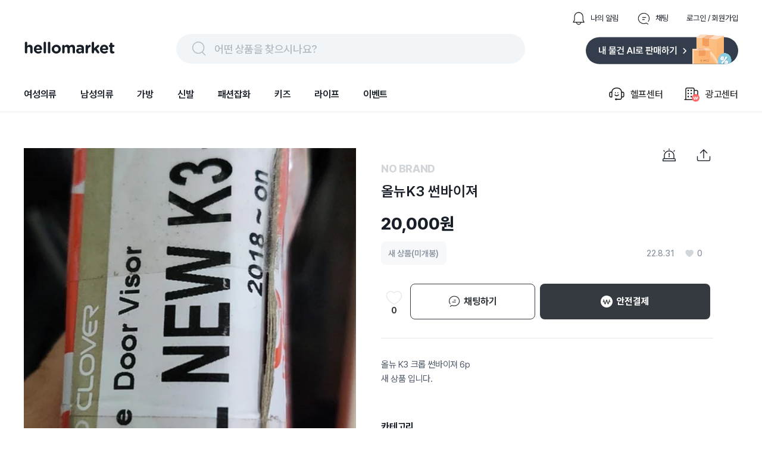

--- FILE ---
content_type: text/html; charset=utf-8
request_url: https://www.hellomarket.com/item/172480977
body_size: 28548
content:
<!DOCTYPE html><html lang="ko"><head><meta charSet="utf-8"/><link rel="stylesheet" as="style" crossorigin="true" href="https://cdn.jsdelivr.net/gh/orioncactus/pretendard@v1.3.8/dist/web/variable/pretendardvariable.css"/><title>올뉴K3 썬바이져 | 헬로마켓</title><meta name="description" content="올뉴 K3 크롭 썬바이져 6p
새 상품 입니다.
"/><meta name="keywords" content=""/><meta name="facebook-domain-verification" content="yzz1lh715ctoxll7opsu7ypl0g3ytx"/><meta name="NaverBot" content="index,follow"/><meta name="Yeti" content="index,follow"/><meta name="robots" content="index,follow"/><meta property="og:title" content="올뉴K3 썬바이져 | 헬로마켓"/><meta property="og:description" content="올뉴 K3 크롭 썬바이져 6p
새 상품 입니다.
"/><meta property="og:url" content="https://www.hellomarket.com/item/172480977"/><meta property="og:image" content="https://ccimg.hellomarket.com/images/2021/item/11/17/17/2808155_140672_1.jpg?size=s6"/><meta property="og:type" content="product.item"/><meta property="og:locale" content="ko_KR"/><meta property="og:site_name" content="헬로마켓"/><meta name="copyright" content="Copyright ⓒ 2011 HelloMarket Inc. All Rights Reserved."/><meta name="twitter:title" content="올뉴K3 썬바이져 | 헬로마켓"/><meta name="twitter:description" content="올뉴 K3 크롭 썬바이져 6p
새 상품 입니다.
"/><meta name="twitter:image" content="https://ccimg.hellomarket.com/images/2021/item/11/17/17/2808155_140672_1.jpg?size=s6"/><meta name="twitter:card" content="summary"/><meta name="twitter:site" content="@hellomarket"/><meta name="twitter:creator" content="hellomarket"/><meta http-equiv="X-UA-Compatible" content="IE=edge"/><meta property="fb:pages" content="126845860730781"/><meta property="business:contact_data:street_address" content="서울특별시 강남구 영동대로 424, 4층 (대치동, 사조빌딩)"/><meta property="business:contact_data:locality" content="서울특별시"/><meta property="business:contact_data:postal_code" content="040054"/><meta property="business:contact_data:country_name" content="대한민국"/><meta property="business:contact_data:email" content="help@hellomarket.com"/><meta property="place:location:latitude" content="37.5536844"/><meta property="place:location:longitude" content="126.9257458"/><meta property="al:android:url" content="hellomarket://hellomarket.api"/><meta property="al:android:package" content="com.tuck.hellomarket"/><meta property="al:android:app_name" content="헬로마켓"/><meta property="al:ios:url" content="hellomarket://hellomarket.api"/><meta property="al:ios:app_store_id" content="469381475"/><meta property="al:ios:app_name" content="헬로마켓"/><meta name="mobile-web-app-capable" content="yes"/><meta name="apple-mobile-web-app-capable" content="yes"/><meta name="google-site-verification" content="ggHDFNKLE20RhE6DgQt1WCka106UdjE4YQP7Y8gGbBo"/><meta name="naver-site-verification" content="84fcff496e9c388f1deb5329cd55eb3234729c34"/><meta name="theme-color" content="#ffffff"/><meta name="msapplication-TileImage" content="/icon/ms-icon-144x144.png"/><link rel="manifest" href="/manifest.json"/><link rel="apple-touch-icon" sizes="57x57" href="/icon/apple-icon-57x57.png"/><link rel="apple-touch-icon" sizes="60x60" href="/icon/apple-icon-60x60.png"/><link rel="apple-touch-icon" sizes="72x72" href="/icon/apple-icon-72x72.png"/><link rel="apple-touch-icon" sizes="76x76" href="/icon/apple-icon-76x76.png"/><link rel="apple-touch-icon" sizes="114x114" href="/icon/apple-icon-114x114.png"/><link rel="apple-touch-icon" sizes="120x120" href="/icon/apple-icon-120x120.png"/><link rel="apple-touch-icon" sizes="144x144" href="/icon/apple-icon-144x144.png"/><link rel="apple-touch-icon" sizes="152x152" href="/icon/apple-icon-152x152.png"/><link rel="apple-touch-icon" sizes="180x180" href="/icon/apple-icon-180x180.png"/><link rel="shortcut icon" href="/icon/hellomarket-favicon.png"/><meta name="viewport" content="initial-scale=1.0, maximum-scale=5,width=device-width"/><meta property="fb:app_id" content="306163192727427"/><link rel="dns-prefetch preconnect" href="//ccimage.hellomarket.com"/><link rel="dns-prefetch preconnect" href="//ccimg.hellomarket.com"/><link rel="dns-prefetch preconnect" href="//fonts.gstatic.com"/><style>
          @media all and (max-width: 800px) {
            img {
              width: 100%;
            }
          }
        </style><link rel="canonical" href="https://www.hellomarket.com/item/172480977"/><meta property="product:retailer_item_id" content="172480977"/><meta property="product:price:amount" content="20000"/><meta property="product:price:currency" content="KRW"/><meta property="product:sale_price:amount" content="20000"/><meta property="product:sale_price:currency" content="KRW"/><meta property="product:availability" content="available for order"/><meta property="product:condition" content="used"/><meta name="next-head-count" content="69"/><script defer="" src="https://www.googletagmanager.com/gtag/js?id=UA-27819513-1"></script><script defer="">
        window.dataLayer = window.dataLayer || [];
        function gtag(){dataLayer.push(arguments);}
        gtag('js', new Date());
        gtag('config', 'UA-27819513-1');
      </script><script defer=""></script><link rel="preload" href="/_next/static/css/f408636dd8aac38d.css" as="style"/><link rel="stylesheet" href="/_next/static/css/f408636dd8aac38d.css" data-n-g=""/><link rel="preload" href="/_next/static/css/fd4887462b6d7b50.css" as="style"/><link rel="stylesheet" href="/_next/static/css/fd4887462b6d7b50.css" data-n-g=""/><noscript data-n-css=""></noscript><script defer="" nomodule="" src="/_next/static/chunks/polyfills-c67a75d1b6f99dc8.js"></script><script src="/_next/static/chunks/webpack-377f35fa5b109896.js" defer=""></script><script src="/_next/static/chunks/5211-2f3e5ee827dbfb3f.js" defer=""></script><script src="/_next/static/chunks/main-c4d144c510ed3ca6.js" defer=""></script><script src="/_next/static/chunks/4940-3876b085235d7aa9.js" defer=""></script><script src="/_next/static/chunks/pages/_app-4455e92d76b21dc3.js" defer=""></script><script src="/_next/static/chunks/vendors-5b6f2209cc6089e0.js" defer=""></script><script src="/_next/static/chunks/default-f4cab7c910be88af.js" defer=""></script><script src="/_next/static/chunks/3253-2f66ead7c2cdaf31.js" defer=""></script><script src="/_next/static/chunks/7290-602fffe1f241576e.js" defer=""></script><script src="/_next/static/chunks/pages/item/detail-6e27f1bb0a8b2d6f.js" defer=""></script><script src="/_next/static/343/_buildManifest.js" defer=""></script><script src="/_next/static/343/_ssgManifest.js" defer=""></script><style data-styled="vNcuW lfNSWn jaUjww ldTxFv kQQofr kygvRy htgTVp fsuPPa eUzFYq ghYPiI epZuoe jmiASf eqsdiJ ekaKen iSNjUC iInHaG efkGzl bZNpLg ArAxQ iDLYZL gozMfV dkcfFW bkOisR xvZLH gLdnMJ dIDWUF eBTEyF fZtrOn bmXDTj TlSgb bIjvmi kZicqF bKbOkt lbyeAc eBkiiY drZoQB jOJJcT fEeBnk jQnckf kZWhox lbzbRx dBCmHe fxmHah hHOoME bjRkBf ifBAGK eyOpWl kQIIhC bIXNcN fDzQVI iXUdTh ipueAo dUTspa Lwplc cafUsS kDOisd djWgab dtOlSr anGk cbDeMP kOBujL kbAqqC vsmXl eojWCs hjguuW kyBihT cZQeWE cGVGiN kKCSOK cQOIop dGVNRW kxuvhW fOdWci gMAYmT cdGNFi gkUTrj JVSuZ zeUou gSDJfY jvKWbg bvCAAx iKhfWq lcpvaG bbitbm kXedOw bpihy eFXDbm bNEDSr tGBO ibaUFE hbISVS eyWVTH ffiDRu ehwrZk gRhWpb bsKaKe EVMme dmkgbZ gEPFfA gCyQSg hlxIBX bRtJMu grHxnB kLLJgT lpqLIb dDSGDV dsVhdi fHIwft cpcgbe lkEJfR kKQelo lazcsA hGuhHS eHokQB gCnusH hryjCM cLqPoC cshEqp fWkDRZ" data-styled-version="4.4.1">
/* sc-component-id: sc-b34a2ec2-0 */
.bmXDTj{border-radius:0px;width:558px;height:558px;object-fit:cover;cursor:-webkit-url('https:-webkit-//ccimage.hellomarket.com/img/web/common/ico_zoom.png'),auto;cursor:-moz-url('https:-moz-//ccimage.hellomarket.com/img/web/common/ico_zoom.png'),auto;cursor:url('https://ccimage.hellomarket.com/img/web/common/ico_zoom.png'),auto;} @media all and (max-width:800px){.bmXDTj{height:375px;border-radius:0px;}}.TlSgb{border-radius:0;width:90px;height:90px;margin:0 4px 0 0;opacity:40%;object-fit:cover;cursor:pointer;} @media all and (max-width:800px){.TlSgb{border-radius:8px;}}.bIjvmi{border-radius:50%;width:70px;height:70px;object-fit:cover;cursor:pointer;} @media all and (max-width:800px){.bIjvmi{width:50px;height:50px;border-radius:50%;}}.kZicqF{border-radius:10.8606px;width:144px;height:44px;margin:0 10px 10px 0;object-fit:cover;cursor:pointer;} @media all and (max-width:800px){.kZicqF{border-radius:8px;}}.bKbOkt{border-radius:10.8606px;width:144px;height:44px;object-fit:cover;cursor:pointer;} @media all and (max-width:800px){.bKbOkt{border-radius:8px;}}.lbyeAc{border-radius:10.8606px;width:105px;height:22px;object-fit:contain;cursor:pointer;} @media all and (max-width:800px){.lbyeAc{border-radius:8px;}}.eBkiiY{border-radius:10.8606px;width:136px;height:36px;object-fit:cover;cursor:pointer;} @media all and (max-width:800px){.eBkiiY{border-radius:8px;}}
/* sc-component-id: sc-70352a10-0 */
.bRtJMu{height:464px;width:100%;background:#333d4b;padding-top:40px;margin-top:100px;} @media all and (max-width:800px){.bRtJMu{height:-webkit-fit-content;height:-moz-fit-content;height:fit-content;margin-top:30px;}}
/* sc-component-id: sc-70352a10-1 */
.grHxnB{max-width:1200px;height:364px;margin:0 auto;} @media all and (max-width:800px){.grHxnB{max-width:315px;margin:0 auto;height:914px;}}
/* sc-component-id: sc-70352a10-2 */
.kLLJgT{display:-webkit-box;display:-webkit-flex;display:-ms-flexbox;display:flex;height:50%;border-bottom:1px solid #425165;} @media all and (max-width:800px){.kLLJgT{display:block;height:44%;}}
/* sc-component-id: sc-70352a10-3 */
.lpqLIb{width:761px;display:-webkit-box;display:-webkit-flex;display:-ms-flexbox;display:flex;} @media all and (max-width:800px){.lpqLIb{display:grid;grid-template-columns:auto auto;row-gap:30px;max-width:315px;}}
/* sc-component-id: sc-70352a10-4 */
.fHIwft{margin-left:120px;} @media all and (max-width:800px){.fHIwft{margin-left:0px;}}
/* sc-component-id: sc-70352a10-5 */
.cpcgbe{margin-left:52px;width:310px;} @media all and (max-width:800px){.cpcgbe{display:block;margin-left:0px;}}
/* sc-component-id: sc-70352a10-6 */
.dDSGDV{-webkit-letter-spacing:-0.4px;-moz-letter-spacing:-0.4px;-ms-letter-spacing:-0.4px;letter-spacing:-0.4px;font-weight:700;font-size:1rem;font-family:Pretendard Variable;line-height:150%;color:#ffffff;margin-bottom:12px;cursor:pointer;}
/* sc-component-id: sc-70352a10-7 */
.dsVhdi{margin-top:6px;-webkit-letter-spacing:-0.4px;-moz-letter-spacing:-0.4px;-ms-letter-spacing:-0.4px;letter-spacing:-0.4px;font-weight:400;font-size:0.938rem;font-family:Pretendard Variable;line-height:160%;color:#b0b8c1;cursor:pointer;}
/* sc-component-id: sc-70352a10-8 */
.lkEJfR{margin-top:8px;}
/* sc-component-id: sc-70352a10-9 */
.kKQelo{margin-top:24px;} @media all and (max-width:800px){.kKQelo{margin-top:40px;}}
/* sc-component-id: sc-70352a10-10 */
.lazcsA{display:-webkit-box;display:-webkit-flex;display:-ms-flexbox;display:flex;} @media all and (max-width:800px){.lazcsA{display:block;}}
/* sc-component-id: sc-70352a10-11 */
.hGuhHS{max-width:761px;margin-top:12px;}
/* sc-component-id: sc-70352a10-12 */
@media all and (max-width:800px){.gCnusH{display:block;}}
/* sc-component-id: sc-70352a10-13 */
.eHokQB{-webkit-letter-spacing:-0.6px;-moz-letter-spacing:-0.6px;-ms-letter-spacing:-0.6px;letter-spacing:-0.6px;font-weight:700;font-size:0.813rem;font-family:Pretendard Variable;color:#ffffff;margin-right:5px;} @media all and (max-width:800px){}
/* sc-component-id: sc-70352a10-14 */
.hryjCM{color:#8b95a1;-webkit-letter-spacing:-0.6px;-moz-letter-spacing:-0.6px;-ms-letter-spacing:-0.6px;letter-spacing:-0.6px;font-weight:400;font-size:0.813rem;font-family:Pretendard Variable;margin-right:5px;}
/* sc-component-id: sc-70352a10-15 */
.cLqPoC{margin-top:4px;color:#8b95a1;-webkit-letter-spacing:-0.6px;-moz-letter-spacing:-0.6px;-ms-letter-spacing:-0.6px;letter-spacing:-0.6px;font-weight:400;font-size:0.813rem;font-family:Pretendard Variable;margin-right:10px;} @media all and (max-width:800px){.cLqPoC{margin-top:24px;}}
/* sc-component-id: sc-70352a10-16 */
.cshEqp{-webkit-letter-spacing:-0.6px;-moz-letter-spacing:-0.6px;-ms-letter-spacing:-0.6px;letter-spacing:-0.6px;font-weight:400;font-size:0.813rem;font-family:Pretendard Variable;color:#8b95a1;margin-top:24px;margin-right:10px;}
/* sc-component-id: sc-70352a10-17 */
.fWkDRZ{-webkit-letter-spacing:-0.6px;-moz-letter-spacing:-0.6px;-ms-letter-spacing:-0.6px;letter-spacing:-0.6px;font-weight:400;font-size:0.813rem;font-family:Pretendard Variable;color:#6b7684;margin-bottom:14px;}
/* sc-component-id: sc-678b85bd-0 */
.ldTxFv{display:-webkit-box;display:-webkit-flex;display:-ms-flexbox;display:flex;margin-left:auto;margin-bottom:14px;}
/* sc-component-id: sc-678b85bd-1 */
.kQQofr{display:-webkit-box;display:-webkit-flex;display:-ms-flexbox;display:flex;margin-left:30px;-webkit-flex-direction:row;-ms-flex-direction:row;flex-direction:row;cursor:pointer;}
/* sc-component-id: sc-678b85bd-2 */
.kygvRy{width:24px;height:24px;margin-right:8px;}
/* sc-component-id: sc-678b85bd-3 */
.htgTVp{-webkit-letter-spacing:0px;-moz-letter-spacing:0px;-ms-letter-spacing:0px;letter-spacing:0px;font-weight:400;font-size:0.813rem;font-family:Pretendard Variable;line-height:154%;cursor:pointer;margin:auto 0;color:#191f28;}
/* sc-component-id: sc-90f95001-1 */
.epZuoe{display:-webkit-box;display:-webkit-flex;display:-ms-flexbox;display:flex;width:538px;height:30px;margin:auto 0;cursor:pointer;padding:10px 24px;background:#f2f5f7;border-radius:62px;}
/* sc-component-id: sc-90f95001-2 */
.jmiASf{width:30px;height:30px;margin-right:10px;}
/* sc-component-id: sc-90f95001-3 */
.eqsdiJ{color:#b0b8c1;-webkit-letter-spacing:-0.4px;-moz-letter-spacing:-0.4px;-ms-letter-spacing:-0.4px;letter-spacing:-0.4px;font-weight:500;font-size:1.125rem;font-family:Pretendard Variable;line-height:150%;padding-top:2px;}
/* sc-component-id: sc-27c2b7a1-0 */
.fsuPPa{margin-bottom:15px;display:-webkit-box;display:-webkit-flex;display:-ms-flexbox;display:flex;-webkit-box-pack:justify;-webkit-justify-content:space-between;-ms-flex-pack:justify;justify-content:space-between;}
/* sc-component-id: sc-27c2b7a1-2 */
.eUzFYq{cursor:pointer;width:154px;height:49px;}
/* sc-component-id: sc-27c2b7a1-3 */
.ekaKen{cursor:pointer;width:256px;height:51px;}
/* sc-component-id: sc-68a0664d-0 */
.bZNpLg{display:-webkit-box;display:-webkit-flex;display:-ms-flexbox;display:flex;margin:auto 0 auto auto;cursor:pointer;}
/* sc-component-id: sc-68a0664d-1 */
.dkcfFW{margin:auto 0;}
/* sc-component-id: sc-68a0664d-2 */
.ArAxQ{display:-webkit-box;display:-webkit-flex;display:-ms-flexbox;display:flex;-webkit-flex-direction:row;-ms-flex-direction:row;flex-direction:row;margin-left:33px;padding:20px 0;-webkit-align-items:center;-webkit-box-align:center;-ms-flex-align:center;align-items:center;}
/* sc-component-id: sc-68a0664d-3 */
.iDLYZL{width:30px;height:30px;margin-right:8px;}
/* sc-component-id: sc-68a0664d-4 */
.gozMfV{-webkit-letter-spacing:-0.2px;-moz-letter-spacing:-0.2px;-ms-letter-spacing:-0.2px;letter-spacing:-0.2px;font-weight:500;font-size:1rem;font-family:Pretendard Variable;line-height:134%;}
/* sc-component-id: sc-19b856df-0 */
.iInHaG{display:-webkit-box;display:-webkit-flex;display:-ms-flexbox;display:flex;-webkit-box-pack:start;-webkit-justify-content:flex-start;-ms-flex-pack:start;justify-content:flex-start;}
/* sc-component-id: sc-19b856df-1 */
.efkGzl{-webkit-letter-spacing:-0.2px;-moz-letter-spacing:-0.2px;-ms-letter-spacing:-0.2px;letter-spacing:-0.2px;font-weight:600;font-size:1rem;font-family:Pretendard Variable;line-height:134%;cursor:pointer;padding:20px 0;margin-right:40px;color:#191f28;box-shadow:none;}
/* sc-component-id: sc-10c0be0-0 */
.iSNjUC{display:-webkit-box;display:-webkit-flex;display:-ms-flexbox;display:flex;-webkit-align-items:center;-webkit-box-align:center;-ms-flex-align:center;align-items:center;margin-bottom:-5.6px;}
/* sc-component-id: sc-453f21de-0 */
@media all and (max-width:800px){.lfNSWn{display:none;}}
/* sc-component-id: sc-453f21de-1 */
.jaUjww{max-width:1200px;margin:19px auto 0 auto;display:-webkit-box;display:-webkit-flex;display:-ms-flexbox;display:flex;-webkit-box-pack:center;-webkit-justify-content:center;-ms-flex-pack:center;justify-content:center;-webkit-flex-direction:column;-ms-flex-direction:column;flex-direction:column;}
/* sc-component-id: sc-453f21de-2 */
.bkOisR{position:absolute;z-index:2;width:100%;height:4px;background:linear-gradient(180deg,rgba(0,0,0,0.06) 0%,rgba(0,0,0,0) 100%);}
/* sc-component-id: sc-dba09160-0 */
@media all and (max-width:800px){.vNcuW{position:fixed;top:56px;left:0;right:0;z-index:3001;}}
/* sc-component-id: sc-dba09160-2 */
@media all and (max-width:800px){.xvZLH{margin-top:125px;}}
/* sc-component-id: sc-25545231-0 */
.gEPFfA{width:100%;position:absolute;display:-webkit-box;display:-webkit-flex;display:-ms-flexbox;display:flex;-webkit-box-pack:justify;-webkit-justify-content:space-between;-ms-flex-pack:justify;justify-content:space-between;}
/* sc-component-id: sc-25545231-1 */
.gCyQSg{display:-webkit-box;display:-webkit-flex;display:-ms-flexbox;display:flex;-webkit-align-items:center;-webkit-box-align:center;-ms-flex-align:center;align-items:center;height:224px;}
/* sc-component-id: sc-d644d205-0 */
.dmkgbZ{position:relative;display:-webkit-box;display:-webkit-flex;display:-ms-flexbox;display:flex;margin-top:14px;height:442px;max-width:1186px;-webkit-box-pack:center;-webkit-justify-content:center;-ms-flex-pack:center;justify-content:center;} .dmkgbZ .swiper-container{width:100%;display:-webkit-box;display:-webkit-flex;display:-ms-flexbox;display:flex;-webkit-box-pack:start !important;-webkit-justify-content:start !important;-ms-flex-pack:start !important;justify-content:start !important;} .dmkgbZ .swiper-pagination{width:100%;bottom:70px;} .dmkgbZ .swiper-pagination-bullet{width:8px;height:8px;margin-right:10px;background-color:#d9d9d9 !important;opacity:1;} .dmkgbZ .swiper-pagination-bullet-active{background-color:#333d4b !important;}
/* sc-component-id: sc-6a9cff8b-0 */
.bjRkBf{margin-left:20px;} @media all and (max-width:800px){.bjRkBf{margin-left:8px;}}
/* sc-component-id: sc-6a9cff8b-1 */
.ifBAGK{-webkit-letter-spacing:-0.2px;-moz-letter-spacing:-0.2px;-ms-letter-spacing:-0.2px;letter-spacing:-0.2px;font-weight:600;font-size:0.938rem;font-family:Pretendard Variable;line-height:134%;}
/* sc-component-id: sc-6a9cff8b-2 */
.eyOpWl{display:-webkit-box;display:-webkit-flex;display:-ms-flexbox;display:flex;margin-top:3px;}
/* sc-component-id: sc-6a9cff8b-3 */
.kQIIhC{-webkit-letter-spacing:-0.2px;-moz-letter-spacing:-0.2px;-ms-letter-spacing:-0.2px;letter-spacing:-0.2px;font-weight:400;font-size:0.875rem;font-family:Pretendard Variable;line-height:145%;} @media all and (max-width:800px){.kQIIhC{-webkit-letter-spacing:0px;-moz-letter-spacing:0px;-ms-letter-spacing:0px;letter-spacing:0px;font-weight:400;font-size:0.813rem;font-family:Pretendard Variable;line-height:154%;}}
/* sc-component-id: sc-6a9cff8b-4 */
.bIXNcN{-webkit-letter-spacing:-0.2px;-moz-letter-spacing:-0.2px;-ms-letter-spacing:-0.2px;letter-spacing:-0.2px;font-weight:700;font-size:0.875rem;font-family:Pretendard Variable;line-height:145%;margin-left:4px;} @media all and (max-width:800px){.bIXNcN{-webkit-letter-spacing:0px;-moz-letter-spacing:0px;-ms-letter-spacing:0px;letter-spacing:0px;font-weight:600;font-size:0.813rem;font-family:Pretendard Variable;line-height:154%;}}
/* sc-component-id: sc-6a9cff8b-5 */
.fDzQVI{display:-webkit-box;display:-webkit-flex;display:-ms-flexbox;display:flex;-webkit-align-items:center;-webkit-box-align:center;-ms-flex-align:center;align-items:center;margin-top:3px;}
/* sc-component-id: sc-6a9cff8b-6 */
.ipueAo{-webkit-letter-spacing:0px;-moz-letter-spacing:0px;-ms-letter-spacing:0px;letter-spacing:0px;font-weight:700;font-size:0.875rem;font-family:Pretendard Variable;line-height:100%;} @media all and (max-width:800px){.ipueAo{-webkit-letter-spacing:0px;-moz-letter-spacing:0px;-ms-letter-spacing:0px;letter-spacing:0px;font-weight:600;font-size:0.688rem;font-family:Pretendard Variable;line-height:110%;}}
/* sc-component-id: sc-6a9cff8b-7 */
.iXUdTh{object-fit:cover;width:10px;height:10px;margin-right:2px;}
/* sc-component-id: sc-d19725ab-0 */
.dUTspa{width:66.71px;height:34px;cursor:pointer;}
/* sc-component-id: sc-d13c8eff-0 */
.dBCmHe{border-top:1px solid #e5e8eb;margin-top:30px;display:-webkit-box;display:-webkit-flex;display:-ms-flexbox;display:flex;-webkit-box-pack:justify;-webkit-justify-content:space-between;-ms-flex-pack:justify;justify-content:space-between;-webkit-align-items:center;-webkit-box-align:center;-ms-flex-align:center;align-items:center;padding:18px 10px 0 10px;} @media all and (max-width:800px){.dBCmHe{margin-top:0px;padding:30px 20px 20px 20px;border-bottom:1px solid #e5e8eb;border-top:12px solid #f2f5f7;}}
/* sc-component-id: sc-d13c8eff-1 */
.fxmHah{display:-webkit-box;display:-webkit-flex;display:-ms-flexbox;display:flex;-webkit-align-items:center;-webkit-box-align:center;-ms-flex-align:center;align-items:center;cursor:pointer;}
/* sc-component-id: sc-d13c8eff-2 */
.hHOoME{display:-webkit-box;display:-webkit-flex;display:-ms-flexbox;display:flex;-webkit-align-items:center;-webkit-box-align:center;-ms-flex-align:center;align-items:center;}
/* sc-component-id: sc-e768d105-0 */
.kZWhox{cursor:pointer;display:-webkit-box;display:-webkit-flex;display:-ms-flexbox;display:flex;-webkit-box-pack:center;-webkit-justify-content:center;-ms-flex-pack:center;justify-content:center;-webkit-align-items:center;-webkit-box-align:center;-ms-flex-align:center;align-items:center;width:40px;height:90px;} @media all and (max-width:800px){.kZWhox{display:none;}}
/* sc-component-id: sc-e768d105-1 */
.lbzbRx{width:7px;height:13px;object-fit:cover;}
/* sc-component-id: sc-e768d105-2 */
.jQnckf{position:absolute;display:-webkit-box;display:-webkit-flex;display:-ms-flexbox;display:flex;width:100%;-webkit-box-pack:justify;-webkit-justify-content:space-between;-ms-flex-pack:justify;justify-content:space-between;}
/* sc-component-id: sc-4092a198-0 */
.jOJJcT{position:relative;display:-webkit-box;display:-webkit-flex;display:-ms-flexbox;display:flex;-webkit-box-pack:center;-webkit-justify-content:center;-ms-flex-pack:center;justify-content:center;margin-top:16px;height:90px;} .jOJJcT .swiper-button-prev{display:none;} .jOJJcT .swiper-button-next{display:none;} @media all and (max-width:800px){.jOJJcT{display:none;}}
/* sc-component-id: sc-4092a198-1 */
.fEeBnk{width:470px;}
/* sc-component-id: sc-f2619fa8-2 */
.drZoQB{-webkit-letter-spacing:-0.2px;-moz-letter-spacing:-0.2px;-ms-letter-spacing:-0.2px;letter-spacing:-0.2px;font-weight:700;font-size:1rem;font-family:Pretendard Variable;line-height:134%;position:absolute;left:20px;bottom:20px;width:85%;z-index:1;border-radius:8px;padding:16px 20px;color:#ffffff;background-color:#242424;} @media all and (max-width:800px){.drZoQB{-webkit-letter-spacing:-0.6px;-moz-letter-spacing:-0.6px;-ms-letter-spacing:-0.6px;letter-spacing:-0.6px;font-weight:600;font-size:0.938rem;font-family:Pretendard Variable;line-height:120%;width:95%;top:0;left:0;bottom:unset;border-radius:0px;padding:12px 10px;}}
/* sc-component-id: sc-1334f6d2-0 */
.fZtrOn{position:relative;cursor:pointer;} .fZtrOn .swiper-pagination{display:none;} .fZtrOn .swiper-button-prev{display:none;} .fZtrOn .swiper-button-next{display:none;} @media all and (max-width:800px){.fZtrOn{width:100%;height:375px;}.fZtrOn .swiper-pagination{bottom:22px;}.fZtrOn .swiper-pagination-fraction{display:-webkit-box;display:-webkit-flex;display:-ms-flexbox;display:flex;-webkit-box-pack:center;-webkit-justify-content:center;-ms-flex-pack:center;justify-content:center;-webkit-align-items:center;-webkit-box-align:center;-ms-flex-align:center;align-items:center;width:55px;height:30px;background-color:rgba(0,0,0,0.4);border-radius:30px;color:#ffffff;margin-left:45%;-webkit-letter-spacing:-0.4px;-moz-letter-spacing:-0.4px;-ms-letter-spacing:-0.4px;letter-spacing:-0.4px;font-weight:400;font-size:0.75rem;font-family:Pretendard Variable;line-height:150%;}.fZtrOn .swiper-pagination-fraction .swiper-pagination-current{-webkit-letter-spacing:-0.4px;-moz-letter-spacing:-0.4px;-ms-letter-spacing:-0.4px;letter-spacing:-0.4px;font-weight:700;font-size:0.75rem;font-family:Pretendard Variable;line-height:150%;margin-right:3px;}.fZtrOn .swiper-pagination-fraction .swiper-pagination-total{-webkit-letter-spacing:-0.4px;-moz-letter-spacing:-0.4px;-ms-letter-spacing:-0.4px;letter-spacing:-0.4px;font-weight:400;font-size:0.75rem;font-family:Pretendard Variable;line-height:150%;margin-left:3px;}}
/* sc-component-id: sc-179f86f7-0 */
.eBTEyF{position:-webkit-sticky;position:sticky;top:130px !important;width:558px;height:800px;} @media all and (max-width:800px){.eBTEyF{width:100%;margin:0;height:auto;}}
/* sc-component-id: sc-e6d2b7ff-0 */
.cafUsS{position:relative;text-align:right;position:relative;margin-right:46px;} @media all and (max-width:800px){.cafUsS{margin:20px 20px 0;}}
/* sc-component-id: sc-e6d2b7ff-1 */
.kDOisd{width:24px;height:24px;margin-left:34px;cursor:pointer;} @media all and (max-width:800px){.kDOisd{margin-left:21px;}}
/* sc-component-id: sc-9cc45f0-0 */
.djWgab{display:block;margin:0 46px 10px 0;} @media all and (max-width:800px){.djWgab{margin:0 20px;}}
/* sc-component-id: sc-9cc45f0-1 */
.dtOlSr{-webkit-letter-spacing:-0.4px;-moz-letter-spacing:-0.4px;-ms-letter-spacing:-0.4px;letter-spacing:-0.4px;font-weight:800;font-size:1.123rem;font-family:Pretendard Variable;color:#D1D6DB;pointer-events:none;} @media all and (max-width:800px){.dtOlSr{-webkit-letter-spacing:0px;-moz-letter-spacing:0px;-ms-letter-spacing:0px;letter-spacing:0px;font-weight:700;font-size:1.125rem;font-family:Pretendard Variable;line-height:100%;}}
/* sc-component-id: sc-9cc45f0-2 */
.anGk{-webkit-letter-spacing:0px;-moz-letter-spacing:0px;-ms-letter-spacing:0px;letter-spacing:0px;font-weight:600;font-size:1.5rem;font-family:Pretendard Variable;line-height:133%;margin:12px 0 20px;color:#191f28;} @media all and (max-width:800px){.anGk{-webkit-letter-spacing:-0.4px;-moz-letter-spacing:-0.4px;-ms-letter-spacing:-0.4px;letter-spacing:-0.4px;font-weight:500;font-size:1.125rem;font-family:Pretendard Variable;line-height:133%;margin:12px 0 5px;}}
/* sc-component-id: sc-9cc45f0-3 */
.cbDeMP{-webkit-letter-spacing:0px;-moz-letter-spacing:0px;-ms-letter-spacing:0px;letter-spacing:0px;font-weight:800;font-size:1.75rem;font-family:Pretendard Variable;line-height:140%;color:#191f28;} @media all and (max-width:800px){.cbDeMP{-webkit-letter-spacing:0px;-moz-letter-spacing:0px;-ms-letter-spacing:0px;letter-spacing:0px;font-weight:700;font-size:1.75rem;font-family:Pretendard Variable;line-height:140%;margin-top:12px;}}
/* sc-component-id: sc-efa6743b-0 */
.kOBujL{margin:0 54px 32px 0;display:-webkit-box;display:-webkit-flex;display:-ms-flexbox;display:flex;-webkit-flex-direction:row-reverse;-ms-flex-direction:row-reverse;flex-direction:row-reverse;-webkit-box-pack:justify;-webkit-justify-content:space-between;-ms-flex-pack:justify;justify-content:space-between;} @media all and (max-width:800px){.kOBujL{margin:0px 20px 25px;display:block;}}
/* sc-component-id: sc-efa6743b-1 */
.kbAqqC{display:-webkit-box;display:-webkit-flex;display:-ms-flexbox;display:flex;-webkit-align-items:center;-webkit-box-align:center;-ms-flex-align:center;align-items:center;} @media all and (max-width:800px){.kbAqqC{-webkit-box-pack:end;-webkit-justify-content:end;-ms-flex-pack:end;justify-content:end;margin-bottom:20px;}}
/* sc-component-id: sc-efa6743b-2 */
.eojWCs{cursor:pointer;display:-webkit-box;display:-webkit-flex;display:-ms-flexbox;display:flex;}
/* sc-component-id: sc-efa6743b-3 */
.vsmXl{-webkit-letter-spacing:0px;-moz-letter-spacing:0px;-ms-letter-spacing:0px;letter-spacing:0px;font-weight:500;font-size:0.875rem;font-family:Pretendard Variable;line-height:100%;color:#8b95a1;margin-right:6px;}
/* sc-component-id: sc-efa6743b-4 */
.kyBihT{display:-webkit-box;display:-webkit-flex;display:-ms-flexbox;display:flex;} @media all and (max-width:800px){.kyBihT{padding-top:20px;border-top:1px solid #e5e8eb;}}
/* sc-component-id: sc-efa6743b-5 */
.cZQeWE{-webkit-letter-spacing:0px;-moz-letter-spacing:0px;-ms-letter-spacing:0px;letter-spacing:0px;font-weight:600;font-size:0.875rem;font-family:Pretendard Variable;line-height:100%;display:-webkit-box;display:-webkit-flex;display:-ms-flexbox;display:flex;padding:11px;margin-right:7.2px;border-radius:7.2px;border:1.4px solid #f6f8f9;pointer-events:all;background:#f6f8f9;color:#8b95a1;cursor:default;}
/* sc-component-id: sc-efa6743b-6 */
.hjguuW{width:14px;height:14px;margin:auto 6px auto 12px;}
/* sc-component-id: sc-c83d2751-0 */
.eyWVTH{display:-webkit-box;display:-webkit-flex;display:-ms-flexbox;display:flex;} @media all and (max-width:800px){.eyWVTH{margin:0 20px 40px;}}
/* sc-component-id: sc-c83d2751-1 */
.ffiDRu{width:14px;height:16px;}
/* sc-component-id: sc-c83d2751-2 */
.ehwrZk{display:-webkit-box;display:-webkit-flex;display:-ms-flexbox;display:flex;-webkit-letter-spacing:-0.2px;-moz-letter-spacing:-0.2px;-ms-letter-spacing:-0.2px;letter-spacing:-0.2px;font-weight:400;font-size:0.875rem;font-family:Pretendard Variable;line-height:145%;color:#697077;}
/* sc-component-id: sc-c83d2751-3 */
.gRhWpb{margin:0 3px 0 6px;font-weight:600;color:#121619;}
/* sc-component-id: sc-6d6495e1-0 */
.dGVNRW{width:50px;text-align:center;margin-right:-2px;margin:auto -2px auto 0;} @media all and (max-width:800px){.dGVNRW{width:36px;margin-right:8px;}}
/* sc-component-id: sc-6d6495e1-1 */
.kxuvhW{width:30px;height:30px;cursor:pointer;}
/* sc-component-id: sc-6d6495e1-2 */
.fOdWci{-webkit-letter-spacing:0px;-moz-letter-spacing:0px;-ms-letter-spacing:0px;letter-spacing:0px;font-weight:700;font-size:0.875rem;font-family:Pretendard Variable;line-height:100%;} @media all and (max-width:800px){.fOdWci{margin-top:2px;-webkit-letter-spacing:0px;-moz-letter-spacing:0px;-ms-letter-spacing:0px;letter-spacing:0px;font-weight:600;font-size:0.75rem;font-family:Pretendard Variable;line-height:130%;}}
/* sc-component-id: sc-514d46a5-1 */
.cQOIop{display:-webkit-box;display:-webkit-flex;display:-ms-flexbox;display:flex;width:100%;} @media all and (max-width:800px){.cQOIop{background:#ffffff;padding:16px 15px 40px;width:92%;}}
/* sc-component-id: sc-514d46a5-2 */
.gMAYmT{display:-webkit-box;display:-webkit-flex;display:-ms-flexbox;display:flex;border-radius:8px;-webkit-box-pack:center;-webkit-justify-content:center;-ms-flex-pack:center;justify-content:center;width:42%;background:#ffffff;cursor:pointer;padding:16px 0;border:1.4px solid #343A3F;margin-left:6px;} @media all and (max-width:800px){.gMAYmT{padding:20px 0;margin:0;}}.cdGNFi{display:-webkit-box;display:-webkit-flex;display:-ms-flexbox;display:flex;border-radius:8px;-webkit-box-pack:center;-webkit-justify-content:center;-ms-flex-pack:center;justify-content:center;width:58%;background:#343A3F;cursor:pointer;padding:20px 0;margin-left:6px;} @media all and (max-width:800px){.cdGNFi{padding:20px 0;margin:0;}}
/* sc-component-id: sc-514d46a5-3 */
.gkUTrj{width:20px;height:20px;margin:auto 6px auto 0;}
/* sc-component-id: sc-514d46a5-4 */
.JVSuZ{-webkit-letter-spacing:0px;-moz-letter-spacing:0px;-ms-letter-spacing:0px;letter-spacing:0px;font-weight:700;font-size:1rem;font-family:Pretendard Variable;line-height:100%;color:#343A3F;margin:auto 0;} @media all and (max-width:800px){.JVSuZ{-webkit-letter-spacing:0px;-moz-letter-spacing:0px;-ms-letter-spacing:0px;letter-spacing:0px;font-weight:600;font-size:1rem;font-family:Pretendard Variable;line-height:100%;}}.zeUou{-webkit-letter-spacing:0px;-moz-letter-spacing:0px;-ms-letter-spacing:0px;letter-spacing:0px;font-weight:700;font-size:1rem;font-family:Pretendard Variable;line-height:100%;color:#ffffff;margin:auto 0;} @media all and (max-width:800px){.zeUou{-webkit-letter-spacing:0px;-moz-letter-spacing:0px;-ms-letter-spacing:0px;letter-spacing:0px;font-weight:600;font-size:1rem;font-family:Pretendard Variable;line-height:100%;}}
/* sc-component-id: sc-68057ac-0 */
.cGVGiN{margin:0 47px 31px 0;} @media all and (max-width:800px){.cGVGiN{position:fixed;bottom:0;margin:0;width:100%;z-index:2;}}
/* sc-component-id: sc-68057ac-1 */
.kKCSOK{float:right;} @media all and (max-width:800px){.kKCSOK{float:none;position:relative;}}
/* sc-component-id: sc-2326c182-0 */
.gSDJfY{margin:0 42px 58px 0;padding-top:32px;border-top:1px solid #e5e8eb;line-height:160%;} @media all and (max-width:800px){.gSDJfY{margin:03;border-top:10px solid #e5e8eb;padding:30px;}}
/* sc-component-id: sc-2326c182-1 */
.jvKWbg{-webkit-letter-spacing:-0.4px;-moz-letter-spacing:-0.4px;-ms-letter-spacing:-0.4px;letter-spacing:-0.4px;font-weight:400;font-size:0.938rem;font-family:Pretendard Variable;line-height:160%;color:#4e5968;} @media all and (max-width:800px){.jvKWbg{-webkit-letter-spacing:-0.4px;-moz-letter-spacing:-0.4px;-ms-letter-spacing:-0.4px;letter-spacing:-0.4px;font-weight:400;font-size:1rem;font-family:Pretendard Variable;line-height:150%;}}
/* sc-component-id: sc-5181767d-0 */
.bpihy{margin:52px 42px 0 0;} @media all and (max-width:800px){.bpihy{margin:40px 20px 0;}}
/* sc-component-id: sc-5181767d-1 */
.eFXDbm{-webkit-letter-spacing:-0.2px;-moz-letter-spacing:-0.2px;-ms-letter-spacing:-0.2px;letter-spacing:-0.2px;font-weight:700;font-size:1rem;font-family:Pretendard Variable;line-height:134%;color:#191f28;margin-bottom:12px;}
/* sc-component-id: sc-5181767d-2 */
.bNEDSr{display:-webkit-box;display:-webkit-flex;display:-ms-flexbox;display:flex;padding:16px;border-radius:8px;margin-bottom:28px;background:#f5f9fe;-webkit-align-items:center;-webkit-box-align:center;-ms-flex-align:center;align-items:center;} @media all and (max-width:800px){.bNEDSr{margin-bottom:14px;}}
/* sc-component-id: sc-5181767d-3 */
.tGBO{width:39px;height:28px;}
/* sc-component-id: sc-5181767d-4 */
.ibaUFE{-webkit-letter-spacing:-0.4px;-moz-letter-spacing:-0.4px;-ms-letter-spacing:-0.4px;letter-spacing:-0.4px;font-weight:700;font-size:0.938rem;font-family:Pretendard Variable;line-height:160%;margin-left:14px;width:63px;}.hbISVS{-webkit-letter-spacing:-0.4px;-moz-letter-spacing:-0.4px;-ms-letter-spacing:-0.4px;letter-spacing:-0.4px;font-weight:500;font-size:0.938rem;font-family:Pretendard Variable;line-height:160%;margin-left:14px;}
/* sc-component-id: sc-3578fef-0 */
.bbitbm{-webkit-letter-spacing:-0.4px;-moz-letter-spacing:-0.4px;-ms-letter-spacing:-0.4px;letter-spacing:-0.4px;font-weight:400;font-size:1rem;font-family:Pretendard Variable;color:#4e5968;cursor:pointer;-webkit-text-decoration-line:underline;text-decoration-line:underline;}
/* sc-component-id: sc-6fb711e3-0 */
.bvCAAx{margin-bottom:54px;} @media all and (max-width:800px){.bvCAAx{margin:0 20px 40px;}}
/* sc-component-id: sc-6fb711e3-1 */
.iKhfWq{-webkit-letter-spacing:-0.2px;-moz-letter-spacing:-0.2px;-ms-letter-spacing:-0.2px;letter-spacing:-0.2px;font-weight:700;font-size:1rem;font-family:Pretendard Variable;line-height:134%;color:#191f28;margin-bottom:12px;}
/* sc-component-id: sc-6fb711e3-2 */
.lcpvaG{display:-webkit-box;display:-webkit-flex;display:-ms-flexbox;display:flex;}
/* sc-component-id: sc-6fb711e3-3 */
.kXedOw{margin:auto 6px;width:5px;height:10px;}
/* sc-component-id: sc-71847a25-0 */
.bsKaKe{max-width:1200px;margin:-24px auto 0;} @media all and (max-width:800px){.bsKaKe{margin-top:16px;margin-bottom:12px;}}
/* sc-component-id: sc-71847a25-1 */
.EVMme{-webkit-letter-spacing:-0.2px;-moz-letter-spacing:-0.2px;-ms-letter-spacing:-0.2px;letter-spacing:-0.2px;font-weight:700;font-size:1.25rem;font-family:Pretendard Variable;line-height:140%;} @media all and (max-width:800px){.EVMme{margin-left:20px;-webkit-letter-spacing:-0.4px;-moz-letter-spacing:-0.4px;-ms-letter-spacing:-0.4px;letter-spacing:-0.4px;font-weight:700;font-size:1.125rem;font-family:Pretendard Variable;line-height:133%;}}
/* sc-component-id: sc-c9c09145-0 */
.Lwplc{width:50%;} @media all and (max-width:800px){.Lwplc{width:100%;height:100%;padding:0;position:'';}}
/* sc-component-id: sc-cdd4d01-0 */
.gLdnMJ{margin:60px auto 120px;margin-top:62px;width:100%;} @media all and (max-width:800px){.gLdnMJ{margin:0;}}
/* sc-component-id: sc-cdd4d01-1 */
.dIDWUF{z-index:3;max-width:1200px;margin:0 auto 104px;position:relative;display:-webkit-box;display:-webkit-flex;display:-ms-flexbox;display:flex;-webkit-box-pack:justify;-webkit-justify-content:space-between;-ms-flex-pack:justify;justify-content:space-between;} @media all and (max-width:800px){.dIDWUF{display:block;position:'';margin:0;}}
/* sc-component-id: sc-cdd4d01-2 */
.hlxIBX{height:8px;background-color:#f6f8f9;margin-bottom:60px;width:100% !important;} @media all and (max-width:800px){.hlxIBX{display:none;}}</style></head><body><script async="" src="https://pagead2.googlesyndication.com/pagead/js/adsbygoogle.js?client=ca-pub-9169594828612333"></script><div id="__next"><div class="sc-dba09160-0 vNcuW"><div class="sc-453f21de-0 lfNSWn"><div class="sc-453f21de-1 jaUjww"><div class="sc-678b85bd-0 ldTxFv"><div class="sc-678b85bd-1 kQQofr"><img src="https://ccimage.hellomarket.com/img/web/header/ico_bell_off.png" alt="알림 아이콘" class="sc-678b85bd-2 kygvRy"/><div class="sc-678b85bd-3 htgTVp">나의 알림</div></div><div class="sc-678b85bd-1 kQQofr"><img src="https://ccimage.hellomarket.com/img/web/header/ico_talk_off.png" alt="채팅 아이콘" class="sc-678b85bd-2 kygvRy"/><div class="sc-678b85bd-3 htgTVp">채팅</div></div><div class="sc-678b85bd-1 kQQofr"><div class="sc-678b85bd-3 htgTVp">로그인 / 회원가입</div></div></div><div class="sc-27c2b7a1-0 fsuPPa"><img src="https://ccimage.hellomarket.com/img/common/logo/web_hellomarket_logo.svg" alt="헬로마켓 로고" class="sc-27c2b7a1-2 eUzFYq"/><div class="sc-90f95001-0 ghYPiI"><div class="sc-90f95001-1 epZuoe"><img src="https://ccimage.hellomarket.com/img/web/header/ico_search.png" alt="돋보기 아이콘" class="sc-90f95001-2 jmiASf"/><div class="sc-90f95001-3 eqsdiJ">어떤 상품을 찾으시나요?</div></div></div><img src="https://ccimage.hellomarket.com/img/web/header/selling_btn.svg" alt="판매하기 이미지" class="sc-27c2b7a1-3 ekaKen"/></div><div class="sc-10c0be0-0 iSNjUC"><div class="sc-19b856df-0 iInHaG"><div class="sc-19b856df-1 efkGzl">여성의류</div><div class="sc-19b856df-1 efkGzl">남성의류</div><div class="sc-19b856df-1 efkGzl">가방</div><div class="sc-19b856df-1 efkGzl">신발</div><div class="sc-19b856df-1 efkGzl">패션잡화</div><div class="sc-19b856df-1 efkGzl">키즈</div><div class="sc-19b856df-1 efkGzl">라이프</div><div class="sc-19b856df-1 efkGzl">이벤트</div></div><div class="sc-68a0664d-0 bZNpLg"><div class="sc-68a0664d-2 ArAxQ"><img src="https://ccimage.hellomarket.com/img/web/header/ico_helpcenter.png" alt="헬프센터 아이콘" class="sc-68a0664d-3 iDLYZL"/><div class="sc-68a0664d-4 gozMfV">헬프센터</div></div><div class="sc-68a0664d-1 dkcfFW"><div class="sc-68a0664d-2 ArAxQ"><img src="https://ccimage.hellomarket.com/img/web/header/ico_ad.png" alt="광고센터 아이콘" class="sc-68a0664d-3 iDLYZL"/><div class="sc-68a0664d-4 gozMfV">광고센터</div></div></div></div></div></div><div class="sc-453f21de-2 bkOisR"></div></div></div><div class="sc-dba09160-2 xvZLH"></div><script type="application/ld+json">{"@context":"http://schema.org/","@type":"Product","@id":"#product","name":"올뉴K3 썬바이져","image":["https://ccimg.hellomarket.com/images/2021/item/11/17/17/2808155_140672_1.jpg?size=s6"],"sku":"140672","mpn":"172480977","description":"올뉴 K3 크롭 썬바이져 6p\n새 상품 입니다.\n","brand":{"@type":"Brand","name":"슬이맘"},"offers":{"@type":"Offer","url":"https://www.hellomarket.com/item/172480977","priceCurrency":"KRW","priceValidUntil":"2031-01-01","price":20000,"availability":"https://schema.org/InStock","itemCondition":"https://schema.org/NewCondition","seller":{"@type":"Person","name":"슬이맘"}},"aggregateRating":{"@type":"AggregateRating","ratingValue":4.7,"reviewCount":3,"worstRating":"0","bestRating":"5"}}</script><div class="sc-cdd4d01-0 gLdnMJ"><div class="sc-cdd4d01-1 dIDWUF"><div class="sc-179f86f7-0 eBTEyF"><div class="sc-1334f6d2-0 fZtrOn"><div class="swiper-container" modules="[object Object],[object Object]"><div class="swiper-button-prev"></div><div class="swiper-button-next"></div><div class="swiper-pagination"></div><div class="swiper-wrapper"><div class="swiper-slide"><div class="swiper-wrapper"><img src="https://ccimage.hellomarket.com/img/common/empty/image_placeholder.png" alt="올뉴K3 썬바이져" class="sc-b34a2ec2-0 bmXDTj"/></div></div></div></div><div class="sc-f2619fa8-2 drZoQB"></div></div><div class="sc-4092a198-0 jOJJcT"><div class="sc-4092a198-1 fEeBnk"><div class="swiper-container" modules="[object Object]"><div class="swiper-wrapper"><div class="swiper-slide"><img src="https://ccimage.hellomarket.com/img/common/empty/image_placeholder.png" alt="preview" class="sc-b34a2ec2-0 TlSgb"/></div></div></div></div><div class="sc-e768d105-2 jQnckf"><div style="margin-left:-10.4px" class="sc-e768d105-0 kZWhox"><img alt="스와이퍼 좌측 화살표" src="https://ccimage.hellomarket.com/img/common/arrow/left_black.png" class="sc-e768d105-1 lbzbRx"/></div><div style="margin-right:-10.4px" class="sc-e768d105-0 kZWhox"><img alt="스와이퍼 우측 화살표" src="https://ccimage.hellomarket.com/img/common/arrow/right_black.png" class="sc-e768d105-1 lbzbRx"/></div></div></div><div class="sc-d13c8eff-0 dBCmHe"><div class="sc-d13c8eff-1 fxmHah"><a href="/s/@1251783?tab=item" class="sc-d13c8eff-2 hHOoME"><img src="https://ccimage.hellomarket.com/img/common/empty/image_placeholder.png" alt="프로필 이미지" class="sc-b34a2ec2-0 bIjvmi"/><div class="sc-6a9cff8b-0 bjRkBf"><div class="sc-6a9cff8b-1 ifBAGK">슬이맘</div><div class="sc-6a9cff8b-2 eyOpWl"><div class="sc-6a9cff8b-3 kQIIhC">판매상품</div><div class="sc-6a9cff8b-4 bIXNcN">146</div></div><div class="sc-6a9cff8b-5 fDzQVI"><img src="https://ccimage.hellomarket.com/img/web/common/full_star.png" alt="rating" class="sc-6a9cff8b-7 iXUdTh"/><img src="https://ccimage.hellomarket.com/img/web/common/full_star.png" alt="rating" class="sc-6a9cff8b-7 iXUdTh"/><img src="https://ccimage.hellomarket.com/img/web/common/full_star.png" alt="rating" class="sc-6a9cff8b-7 iXUdTh"/><img src="https://ccimage.hellomarket.com/img/web/common/full_star.png" alt="rating" class="sc-6a9cff8b-7 iXUdTh"/><img src="https://ccimage.hellomarket.com/img/web/common/full_star.png" alt="rating" class="sc-6a9cff8b-7 iXUdTh"/><div class="sc-6a9cff8b-6 ipueAo">(<!-- -->3<!-- -->)</div></div></div></a></div><img src="https://ccimage.hellomarket.com/img/web/common/not_following.png" alt="팔로우 버튼 이미지" class="sc-d19725ab-0 dUTspa"/></div></div><div id="rightSection" class="sc-c9c09145-0 Lwplc"><div class="sc-e6d2b7ff-0 cafUsS"><img src="https://ccimage.hellomarket.com/img/web/item/detail/ico_report.png" alt="신고하기" class="sc-e6d2b7ff-1 kDOisd"/><img src="https://ccimage.hellomarket.com/img/web/item/detail/ico_share.png" alt="공유하기" class="sc-e6d2b7ff-1 kDOisd"/></div><div class="sc-9cc45f0-0 djWgab"><div class="sc-9cc45f0-1 dtOlSr">NO BRAND</div><div class="sc-9cc45f0-2 anGk">올뉴K3 썬바이져</div><div class="sc-9cc45f0-3 cbDeMP">20,000원</div></div><div class="sc-efa6743b-0 kOBujL"><div class="sc-efa6743b-1 kbAqqC"><div class="sc-efa6743b-3 vsmXl">22.8.31</div><div class="sc-efa6743b-2 eojWCs"><img src="https://ccimage.hellomarket.com/img/web/item/detail/ico_wish_small.png" alt="좋아요 아이콘" class="sc-efa6743b-6 hjguuW"/><div class="sc-efa6743b-3 vsmXl">0</div></div></div><div class="sc-efa6743b-4 kyBihT"><div class="sc-efa6743b-5 cZQeWE">새 상품(미개봉)</div></div></div><div class="sc-68057ac-0 cGVGiN"><div class="sc-68057ac-1 kKCSOK"></div><div class="sc-514d46a5-1 cQOIop"><div class="sc-6d6495e1-0 dGVNRW"><img src="https://ccimage.hellomarket.com/img/web/item/detail/ico_wish_default.png" alt="좋아요 아이콘" class="sc-6d6495e1-1 kxuvhW"/><div class="sc-6d6495e1-2 fOdWci">0</div></div><div width="42%" cursor="pointer" class="sc-514d46a5-2 gMAYmT"><img src="https://ccimage.hellomarket.com/img/web/item/detail/ico_hellotalk.svg" alt="채팅 아이콘" class="sc-514d46a5-3 gkUTrj"/><div color="#343A3F" class="sc-514d46a5-4 JVSuZ">채팅하기</div></div><div style="margin-left:8px" width="58%" class="sc-514d46a5-2 cdGNFi"><img src="https://ccimage.hellomarket.com/img/web/item/detail/ico_purchase_default.svg" alt="안전결제 아이콘" class="sc-514d46a5-3 gkUTrj"/><div color="#ffffff" class="sc-514d46a5-4 zeUou">안전결제</div></div></div></div><div></div><div class="sc-2326c182-0 gSDJfY"><div class="sc-2326c182-1 jvKWbg">올뉴 K3 크롭 썬바이져 6p<br />새 상품 입니다.<br /></div></div><div class="sc-6fb711e3-0 bvCAAx"><div class="sc-6fb711e3-1 iKhfWq">카테고리</div><div class="sc-6fb711e3-2 lcpvaG"><div class="sc-3578fef-0 bbitbm">기타</div><img src="https://ccimage.hellomarket.com/img/web/item/detail/ico_arrow_right_category.png" alt="오른쪽 화살표 아이콘" class="sc-6fb711e3-3 kXedOw"/><div class="sc-3578fef-0 bbitbm">기타</div></div></div><div class="sc-5181767d-0 bpihy"><div class="sc-5181767d-1 eFXDbm">배송정보</div><div class="sc-5181767d-2 bNEDSr"><img src="https://ccimage.hellomarket.com/img/web/item/detail/img_delivery_method.png" alt="배송방법 이미지" class="sc-5181767d-3 tGBO"/><div width="63px" class="sc-5181767d-4 ibaUFE">배송방법</div><div class="sc-5181767d-4 hbISVS">판매자가 알아서 배송</div></div><div class="sc-5181767d-2 bNEDSr"><img src="https://ccimage.hellomarket.com/img/web/item/detail/img_delivery_fee.png" alt="배송비 이미지" class="sc-5181767d-3 tGBO"/><div width="63px" class="sc-5181767d-4 ibaUFE">배송비</div><div class="sc-5181767d-4 hbISVS">무료배송</div></div></div><div class="sc-c83d2751-0 eyWVTH"><img src="https://ccimage.hellomarket.com/img/web/item/detail/ico_safe_payment.svg" alt="안전결제 노티스 아이콘" class="sc-c83d2751-1 ffiDRu"/><div class="sc-c83d2751-2 ehwrZk"><div class="sc-c83d2751-3 gRhWpb">안전결제</div> 외 거래는 사기피해 보호를 받을 수 없습니다.</div></div></div></div><div id="anotherItem"><div class="sc-71847a25-0 bsKaKe"><div><div class="sc-71847a25-1 EVMme">상점의 다른 상품도 둘러보세요!</div></div><div class="sc-d644d205-0 dmkgbZ"><div class="swiper-container" modules="[object Object],[object Object]"><div class="swiper-pagination"></div><div class="swiper-wrapper"></div></div><div class="sc-25545231-0 gEPFfA"><div class="sc-25545231-1 gCyQSg"></div><div class="sc-25545231-1 gCyQSg"></div></div></div></div></div><div class="sc-cdd4d01-2 hlxIBX"></div></div><div class="sc-70352a10-0 bRtJMu"><div class="sc-70352a10-1 grHxnB"><div class="sc-70352a10-2 kLLJgT"><div class="sc-70352a10-3 lpqLIb"><div><div class="sc-70352a10-6 dDSGDV">헬프센터</div><div class="sc-70352a10-7 dsVhdi">공지사항</div><div class="sc-70352a10-7 dsVhdi">자주 묻는 질문</div><div class="sc-70352a10-7 dsVhdi">일반 문의</div><div class="sc-70352a10-7 dsVhdi">안전결제 문의</div></div><div class="sc-70352a10-4 fHIwft"><div class="sc-70352a10-6 dDSGDV">광고센터</div><div class="sc-70352a10-7 dsVhdi">제휴ㆍ광고 문의</div></div><div class="sc-70352a10-4 fHIwft"><div class="sc-70352a10-6 dDSGDV">운영정책</div><div class="sc-70352a10-6 dDSGDV">이용약관</div><div class="sc-70352a10-6 dDSGDV">개인정보 처리방침</div></div></div><div class="sc-70352a10-5 cpcgbe"><div class="sc-70352a10-6 dDSGDV">헬로마켓 앱 다운로드</div><div class="sc-70352a10-8 lkEJfR"><img src="https://ccimage.hellomarket.com/img/common/empty/image_placeholder.png" alt="appDownLoad" class="sc-b34a2ec2-0 kZicqF"/><img src="https://ccimage.hellomarket.com/img/common/empty/image_placeholder.png" alt="appDownLoad" class="sc-b34a2ec2-0 bKbOkt"/></div></div></div><div class="sc-70352a10-9 kKQelo"><img src="https://ccimage.hellomarket.com/img/common/empty/image_placeholder.png" alt="appDownLoad" class="sc-b34a2ec2-0 lbyeAc"/></div><div class="sc-70352a10-10 lazcsA"><div class="sc-70352a10-11 hGuhHS"><span class="sc-70352a10-13 eHokQB">(주) 헬로마켓</span><span class="sc-70352a10-13 eHokQB">대표 : 윤효준</span><span class="sc-70352a10-12 gCnusH"><span class="sc-70352a10-14 hryjCM">사업자등록번호: 105-87-56305</span><span class="sc-70352a10-14 hryjCM">안전결제 문의: 02-324-4090 (평일 10시~16시)</span><span class="sc-70352a10-14 hryjCM">이메일: help@hellomarket.com</span><span class="sc-70352a10-14 hryjCM">서울특별시 강남구 영동대로 424, 4층 (대치동, 사조빌딩)</span><span class="sc-70352a10-14 hryjCM">통신판매업신고번호: 2024-서울강남-02255</span><span class="sc-70352a10-14 hryjCM">호스팅서비스 제공자: Amazon Web Services (AWS)</span><span style="cursor:pointer;margin-left:3px;text-decoration:underline" class="sc-70352a10-13 eHokQB">사업자정보확인</span></span><div class="sc-70352a10-15 cLqPoC">(주)헬로마켓은 통신판매중개자로서 거래당사자가 아니며, 판매자가 등록한 상품정보 및 거래에 대해 (주)헬로마켓은 일체 책임을 지지 않습니다.</div><div class="sc-70352a10-16 cshEqp">Copyright ⓒ 2011 HelloMarket Inc. All Rights Reserved.</div></div><div class="sc-70352a10-5 cpcgbe"><div class="sc-70352a10-17 fWkDRZ">기업은행 구매 안전 서비스 (채무지급보증) 안전거래를 위해 현금 등으로 결제 시, 저희 사이트에서 가입한 기업은행의 구매안전서비스를 이용하실 수 있습니다.</div><img src="https://ccimage.hellomarket.com/img/common/empty/image_placeholder.png" alt="serviceCheck" class="sc-b34a2ec2-0 eBkiiY"/></div></div></div></div></div><script async="" src="https://ccmedia.hellomarket.com/plugins/sweetalert/sweetalert.min.js"></script><script id="__NEXT_DATA__" type="application/json">{"props":{"isServer":true,"initialState":{"auth":{"token":null,"user":null,"tokenError":false,"authStatus":false,"hellomarketLoginStatus":false,"hellomarketSignupStatus":false,"hellomarketSocialStatus":false,"hellomarketPasswordStatus":false,"pushStatus":false,"error":null,"chatCount":0,"alarmCount":0,"url":null},"auto":{"autoMembershipOrder":null,"autoMembershipPointCash":null},"core":{"homeFeedsList":[],"homeFeedsPage":1,"homeFeedBanner":[],"wishArr":[]},"featured":{"featuredList":[],"page":1,"wishArr":[]},"deal":{"order":null,"pointCash":null,"orderAddress":null},"item":{"loading":false,"profileLoading":false,"itemLoading":true,"item":{"status":200,"message":"success","data":{"title":"올뉴K3 썬바이져","description":"올뉴 K3 크롭 썬바이져 6p\n새 상품 입니다.\n","categories":[{"categoryId":"HZZ0000","name":"기타"},{"categoryId":"HZZ0001","name":"기타"}],"images":[{"imageUrl":"https://ccimg.hellomarket.com/images/2021/item/11/17/17/2808155_140672_1.jpg?size=s6"}],"tags":[],"helpers":[],"authority":{"canChat":true,"canPayment":true,"canParcel":false,"canUpdate":false},"property":{"price":{"amount":20000,"text":"20,000원"},"usedType":{"code":"NotUsed","name":"새 상품(미개봉)"},"sellMethod":{"code":"Sell","name":"판매"},"sellState":{"code":"ForSale","name":"판매중","isDeal":false},"delivery":{"payer":{"code":"Seller","name":"판매자"},"method":{"code":"Seller","name":"판매자가 알아서 배송"},"fee":0},"hasDeliveryFee":true,"type":"norm","isDirectDeal":false},"count":{"comment":0,"wish":0,"visit":83},"colors":[],"share":{"linkUrl":"https://www.hellomarket.com/item/172480977"},"member":{"identity":{"memberIdx":140672,"nick":"슬이맘","domain":"@1251783"},"profile":{"level":1,"imageUrl":"https://ccimg.hellomarket.com/images2/2013/member_profile/s4/07/28/00/1642_140672_1.jpg?size=s4"},"count":{"item":146,"rating":3,"opinion":0,"review":{"post":0,"good":0,"bad":0}},"reputation":{"score":4.7},"type":"norm","linkUrl":"hellomarket://hellomarket.api/member/140672","isBiz":false},"inventory":{"stock":1},"dragup":{"isScheduled":false},"linkUrl":"hellomarket://hellomarket.api/item/172480977","timeago":"22.8.31","timestamp":1661945912646},"extra":{"escrowHelpImageUrl":"","flags":[{"id":"30","name":"안전결제 거부"},{"id":"21","name":"주류, 담배"},{"id":"22","name":"전문 의약품, 의료기기"},{"id":"23","name":"개인정보 거래(신분증, 대포폰 등)"},{"id":"24","name":"음란물/성인용품(중고속옷 포함)"},{"id":"25","name":"위조상품"},{"id":"26","name":"총포 도검류"},{"id":"27","name":"화장품 견본품"},{"id":"28","name":"게임계정"},{"id":"31","name":"도배행위"},{"id":"32","name":"동물 분양/입양글"}]},"loginPopupStatus":false,"visitCountPlus":1,"appDownloadStatus":true,"relationList":[]},"itemIdx":"172480977","asPath":"/item/172480977","naverAdList":[],"sellState":{"value":"ForSale","name":"판매중"},"wishCount":0},"tracking":{"impressionItems":[],"clickItems":[]},"external":{"partnerKey":false,"pLAdList":[{"displayUrl":"https://m.lotteon.com","clickUrl":"https://ader.naver.com/v1/[base64]?c=m_hellomarket.ch1\u0026t=0","naverPayIconType":0,"isNaverLoginIconEnabled":false,"isTalkTalkIconEnabled":false,"extraHeadlineExtensions":[{"headline":"첫구매 최대 5천원 혜택!"}],"description":"내 취향에 딱 맞는 브랜드별 혜택+중복 쿠폰! 지금 롯데온에서 만나보세요!","siteName":"롯데ON","imageExtension":{"clickUrl":"https://ader.naver.com/v1/[base64]?c=m_hellomarket.ch1\u0026t=0","imageUrl":"https://searchad-phinf.pstatic.net/MjAyNTAzMTBfMjM1/MDAxNzQxNTcxMDY1MzUz.YoRJB0j3jBzpUfs1_nCc4-SHGRitoer_nvw7ST_xuaAg.0DGz8ndUqV7dXFDOy4WHirZoVr-CqHa74oAUifrivlgg.JPEG/425849-3062f37a-3b13-4152-9856-78059f296c50.jpg"},"descriptionExtension":{"clickUrl":"https://ader.naver.com/v1/[base64]?c=m_hellomarket.ch1\u0026t=0","heading":"할인","description":"다양한 분야별 중복할인까지"},"headline":"라코스테 X 롯데ON","headlineExtension":{"clickUrl":"https://ader.naver.com/v1/[base64]?c=m_hellomarket.ch1\u0026t=0","headline":"첫구매 최대 5천원 혜택!"}},{"displayUrl":"https://m.oliveyoung.co.kr/","clickUrl":"https://ader.naver.com/v1/[base64]?c=m_hellomarket.ch1\u0026t=0","naverPayIconType":0,"isNaverLoginIconEnabled":false,"isTalkTalkIconEnabled":false,"description":"딱! 하루만 특가찬스, 오늘의 특가, 오늘드림 당일배송까지 꿀혜택 놓치지마세요!","siteName":"올리브영","imageExtension":{"clickUrl":"https://ader.naver.com/v1/[base64]?c=m_hellomarket.ch1\u0026t=0","imageUrl":"https://searchad-phinf.pstatic.net/MjAyNTAzMDVfMyAg/MDAxNzQxMTQzMDk2Nzgy.W4DNxDaRgsZco7oHqY2dynfQA3tQkyLieJK3E-8C92Yg.tC80XWA0sFJvPfn4boRykWGMRizUyQy95nKCK2mqIsQg.JPEG/918088-e87fb516-b769-432e-93bd-7946bf0a2053.jpg"},"imageSubLinksExtension":[{"clickUrl":"https://ader.naver.com/v1/[base64]?c=m_hellomarket.ch1\u0026t=0","imageUrl":"https://searchad-phinf.pstatic.net/MjAyNTA3MjlfMzQg/MDAxNzUzNzUyNTU2NDE4.ZW7Rih75b9meR3q1dN0ZYlcRmAfkhnpEka-9XzUpkOsg.XasNk7C8_i1BnFNGT4nzoX1ZptBIM06VX0VjP9aDSi8g.JPEG/918088-4553af64-d959-44a4-9163-991050a62084.jpg","name":"첫구매 혜택"},{"clickUrl":"https://ader.naver.com/v1/[base64]?c=m_hellomarket.ch1\u0026t=0","imageUrl":"https://searchad-phinf.pstatic.net/MjAyNTA3MjlfMTE0/MDAxNzUzNzUyNTU2NjA1.G3pUj3z_X_WfD6ceZSXcAMkW7htYL-EvO90LgLYYkq4g.iwMp8Qd6ZB_fxxXLSWn14R_jOwN6VwBmgyMowsz_Mp4g.JPEG/918088-6cdfcd17-5a13-4ce3-b42e-9a5f84d8d386.jpg","name":"오늘의 특가"},{"clickUrl":"https://ader.naver.com/v1/[base64]?c=m_hellomarket.ch1\u0026t=0","imageUrl":"https://searchad-phinf.pstatic.net/MjAyNTA3MjlfMTA1/MDAxNzUzNzUyNTU2NjI0.nFt7ujt6tA1RXY5-BzWGUdFGkqFkAEa5be-CUeMaXKog.4Vni3ELi8Kf98fl4VZ9F8RFCYz078EQZydStCJz5NpYg.JPEG/918088-06586054-df28-4dd3-b62f-28ae38c6eedf.jpg","name":"랭킹"}],"subLinkExtension":[{"clickUrl":"https://ader.naver.com/v1/[base64]?c=m_hellomarket.ch1\u0026t=0","name":"오늘의 특가"},{"clickUrl":"https://ader.naver.com/v1/[base64]?c=m_hellomarket.ch1\u0026t=0","name":"첫구매 할인"},{"clickUrl":"https://ader.naver.com/v1/[base64]?c=m_hellomarket.ch1\u0026t=0","name":"세일"},{"clickUrl":"https://ader.naver.com/v1/[base64]?c=m_hellomarket.ch1\u0026t=0","name":"멤버십\u0026쿠폰"}],"headline":"올리브영 공식 온라인몰"},{"displayUrl":"http://m.lotteon.com","clickUrl":"https://ader.naver.com/v1/[base64]?c=m_hellomarket.ch1\u0026t=0","naverPayIconType":0,"isNaverLoginIconEnabled":false,"isTalkTalkIconEnabled":false,"description":"캉골 인기 가방 롯데혜택가, 지금 바로 롯데온에서 만나보세요","siteName":"롯데ON","imageExtension":{"clickUrl":"https://ader.naver.com/v1/[base64]?c=m_hellomarket.ch1\u0026t=0","imageUrl":"https://searchad-phinf.pstatic.net/MjAyNjAxMTJfMTQw/MDAxNzY4MTkyODQzODUy.ek0Nusnij5gQQM-X1FBUCxL4VSTt8L65i66bCvYo5d4g.eekpPvZ98vaEAviis6ToIiG6ppzmct5kO45ApHwF_Mgg.JPEG/2230108-93d6110d-ce9e-4721-a1af-22ce118ab539.jpg"},"headline":"캉골, 롯데ON"},{"displayUrl":"https://www.gregorypacks.co.kr/","clickUrl":"https://ader.naver.com/v1/[base64]?c=m_hellomarket.ch1\u0026t=0","naverPayIconType":1,"isNaverLoginIconEnabled":false,"isTalkTalkIconEnabled":false,"extraHeadlineExtensions":[{"headline":"신규가입 10%+모바일 5%"}],"description":"산행부터 일상까지, 라이프스타일 브랜드 GREGORY에서!","siteName":"그레고리","descriptionExtension":{"clickUrl":"https://ader.naver.com/v1/[base64]?c=m_hellomarket.ch1\u0026t=0","heading":"할인","description":"최대 15% 할인 혜택"},"headline":"그레고리 공식 홈페이지","headlineExtension":{"clickUrl":"https://ader.naver.com/v1/[base64]?c=m_hellomarket.ch1\u0026t=0","headline":"신규가입 10%+모바일 5%"}},{"displayUrl":"https://kr.louisquatorze.com","clickUrl":"https://ader.naver.com/v1/[base64]?c=m_hellomarket.ch1\u0026t=0","naverPayIconType":0,"isNaverLoginIconEnabled":true,"isTalkTalkIconEnabled":false,"extraHeadlineExtensions":[{"headline":"무료배송\u0026선물포장"}],"description":"최대 70% 쿠폰, 시그니엘 숙박권까지. RE:NEW EVENT","siteName":"루이까또즈","descriptionExtension":{"clickUrl":"https://ader.naver.com/v1/[base64]?c=m_hellomarket.ch1\u0026t=0","description":"경품 이벤트"},"subLinkExtension":[{"clickUrl":"https://ader.naver.com/v1/[base64]?c=m_hellomarket.ch1\u0026t=0","name":"레끌라"},{"clickUrl":"https://ader.naver.com/v1/[base64]?c=m_hellomarket.ch1\u0026t=0","name":"끌로델"},{"clickUrl":"https://ader.naver.com/v1/[base64]?c=m_hellomarket.ch1\u0026t=0","name":"까눌레"},{"clickUrl":"https://ader.naver.com/v1/[base64]?c=m_hellomarket.ch1\u0026t=0","name":"쥬르"}],"headline":"루이까또즈 공식 스토어","headlineExtension":{"clickUrl":"https://ader.naver.com/v1/[base64]?c=m_hellomarket.ch1\u0026t=0","headline":"무료배송\u0026선물포장"}},{"displayUrl":"https://sendgift.co.kr/m/","clickUrl":"https://ader.naver.com/v1/[base64]?c=m_hellomarket.ch1\u0026t=0","naverPayIconType":0,"isNaverLoginIconEnabled":false,"isTalkTalkIconEnabled":false,"description":"트렌디함까지 더한 센드기프트! 메모지부터 스탠리까지 여기 다 있어요.","headline":"센스를 담아 고르는 선물"},{"displayUrl":"https://smartstore.naver.com/kyliankorea","clickUrl":"https://ader.naver.com/v1/[base64]?c=m_hellomarket.ch1\u0026t=0","naverPayIconType":2,"isNaverLoginIconEnabled":false,"isTalkTalkIconEnabled":false,"extraHeadlineExtensions":[{"headline":"무료 사은품 증정 이벤트"}],"description":"킬리안의 미니멀 데일리한 나일론백을 만나보세요 .다양한 할인 쿠폰 발급","siteName":"킬리안","headline":"타임리스,미니멀,Kylian","headlineExtension":{"clickUrl":"https://ader.naver.com/v1/[base64]?c=m_hellomarket.ch1\u0026t=0","headline":"무료 사은품 증정 이벤트"}},{"displayUrl":"https://m.wconcept.co.kr","clickUrl":"https://ader.naver.com/v1/[base64]?c=m_hellomarket.ch1\u0026t=0","naverPayIconType":0,"isNaverLoginIconEnabled":true,"isTalkTalkIconEnabled":false,"extraHeadlineExtensions":[{"headline":"신규회원 20% 쿠폰"}],"description":"올겨울 마지막 클리어런스! W컨셉에서 인기 아이템을 ~80% 혜택으로 만나보세요","siteName":"W컨셉","descriptionExtension":{"clickUrl":"https://ader.naver.com/v1/[base64]?c=m_hellomarket.ch1\u0026t=0","heading":"이벤트","description":"최대 40% 웰컴 패키지 "},"headline":"W컨셉 숄더백","headlineExtension":{"clickUrl":"https://ader.naver.com/v1/[base64]?c=m_hellomarket.ch1\u0026t=0","headline":"신규회원 20% 쿠폰"}},{"displayUrl":"https://blog.naver.com/bombs77","clickUrl":"https://ader.naver.com/v1/[base64]?c=m_hellomarket.ch1\u0026t=0","naverPayIconType":0,"isNaverLoginIconEnabled":false,"isTalkTalkIconEnabled":false,"description":"홍대가죽공예 연구소, 가방및 패턴 전문교육, 가죽카빙연구, 제대로 배워보실분 환영","imageExtension":{"clickUrl":"https://ader.naver.com/v1/[base64]?c=m_hellomarket.ch1\u0026t=0","imageUrl":"https://searchad-phinf.pstatic.net/MjAxOTA3MDdfOTIg/MDAxNTYyNDcxNTQ0MTYw.zWQAbc7ObrouXgSMDSs1R7k8hUDgBGRfaxQza69Lvf8g.xHG103_JW1J0r4HWZxVxx36cRGSdftEPmsjHOIW74Tgg.JPEG/1345687-6d6ad767-ea76-4681-924e-15fba22b8c92.jpg"},"headline":"가죽공방 레더오브레전드"},{"displayUrl":"http://smartstore.naver.com/gracci","clickUrl":"https://ader.naver.com/v1/[base64]?c=m_hellomarket.ch1\u0026t=0","naverPayIconType":2,"isNaverLoginIconEnabled":false,"isTalkTalkIconEnabled":false,"description":"이태리산 양가죽의 고품격 위빙백 전문몰, 여성가방, 수제품, 고품격 선물추천!","headline":"숄더백쇼핑몰 그라찌백"}]},"searchData":{"query":"","asPath":"","userAgent":"","itemData":[],"itemList":[],"itemCategoryList":[[]],"naverAdList":[]},"regist":{"itemType":"general","title":"","keywordCategorys":[],"content":"","categoryId":"","subCategoryId":"","size":"","brand":"","colorPick":[],"categorys":[],"subCategorys":[],"tagArray":[],"usedType":"","sellStatus":"01","price":"","isDirectDeal":"hellopay","place":"","addressName":"","latitude":0,"longitude":0,"deliveryPayer":"","deliveryMethod":"","deliveryFee":"","valid_title":true,"valid_category":true,"valid_content":true,"valid_price":true,"valid_deliveryPayer":true,"valid_deliveryFee":true},"images":{"imageArrays":[],"imageCount":0,"valid_image":true},"modal":{},"member":{"isEdit":false,"selectedItems":[]},"certification":{"certified":true},"filterList":{"listData":[],"selectedList":[],"modalHeaderList":[{"id":"category","name":"카테고리","selectedList":[]},{"id":"brand","name":"브랜드","selectedList":[]},{"id":"price","name":"가격","selectedList":[]},{"id":"etc","name":"기타","selectedList":[]}]},"chat":{"token":null,"list":null,"chatInfo":null,"chatInfoList":[],"userItemCount":0,"userType":null,"page":1,"limit":20,"chatTime":null,"timeStamp":null,"previewArray":[]},"alarm":{"alarmData":null,"alarmList":null,"page":1,"limit":20,"hasMore":true,"loading":false,"updateLoading":false,"error":null}},"initialProps":{"pageProps":{"item":{"status":200,"message":"success","data":{"title":"올뉴K3 썬바이져","description":"올뉴 K3 크롭 썬바이져 6p\n새 상품 입니다.\n","categories":[{"categoryId":"HZZ0000","name":"기타"},{"categoryId":"HZZ0001","name":"기타"}],"images":[{"imageUrl":"https://ccimg.hellomarket.com/images/2021/item/11/17/17/2808155_140672_1.jpg?size=s6"}],"tags":[],"helpers":[],"authority":{"canChat":true,"canPayment":true,"canParcel":false,"canUpdate":false},"property":{"price":{"amount":20000,"text":"20,000원"},"usedType":{"code":"NotUsed","name":"새 상품(미개봉)"},"sellMethod":{"code":"Sell","name":"판매"},"sellState":{"code":"ForSale","name":"판매중","isDeal":false},"delivery":{"payer":{"code":"Seller","name":"판매자"},"method":{"code":"Seller","name":"판매자가 알아서 배송"},"fee":0},"hasDeliveryFee":true,"type":"norm","isDirectDeal":false},"count":{"comment":0,"wish":0,"visit":83},"colors":[],"share":{"linkUrl":"https://www.hellomarket.com/item/172480977"},"member":{"identity":{"memberIdx":140672,"nick":"슬이맘","domain":"@1251783"},"profile":{"level":1,"imageUrl":"https://ccimg.hellomarket.com/images2/2013/member_profile/s4/07/28/00/1642_140672_1.jpg?size=s4"},"count":{"item":146,"rating":3,"opinion":0,"review":{"post":0,"good":0,"bad":0}},"reputation":{"score":4.7},"type":"norm","linkUrl":"hellomarket://hellomarket.api/member/140672","isBiz":false},"inventory":{"stock":1},"dragup":{"isScheduled":false},"linkUrl":"hellomarket://hellomarket.api/item/172480977","timeago":"22.8.31","timestamp":1661945912646},"extra":{"escrowHelpImageUrl":"","flags":[{"id":"30","name":"안전결제 거부"},{"id":"21","name":"주류, 담배"},{"id":"22","name":"전문 의약품, 의료기기"},{"id":"23","name":"개인정보 거래(신분증, 대포폰 등)"},{"id":"24","name":"음란물/성인용품(중고속옷 포함)"},{"id":"25","name":"위조상품"},{"id":"26","name":"총포 도검류"},{"id":"27","name":"화장품 견본품"},{"id":"28","name":"게임계정"},{"id":"31","name":"도배행위"},{"id":"32","name":"동물 분양/입양글"}]},"loginPopupStatus":false,"visitCountPlus":1,"appDownloadStatus":true,"relationList":[]},"itemIdx":"172480977","asPath":"/item/172480977","isServer":true,"isRequireLogin":false,"userAgent":"Mozilla/5.0 (Macintosh; Intel Mac OS X 10_15_7) AppleWebKit/537.36 (KHTML, like Gecko) Chrome/131.0.0.0 Safari/537.36; ClaudeBot/1.0; +claudebot@anthropic.com)","appDownloadStatus":false,"auth":{"token":null,"user":null,"tokenError":false,"authStatus":false,"hellomarketLoginStatus":false,"hellomarketSignupStatus":false,"hellomarketSocialStatus":false,"hellomarketPasswordStatus":false,"pushStatus":false,"error":null,"chatCount":0,"alarmCount":0,"url":null}},"auth":{"token":null,"user":null,"tokenError":false,"authStatus":false,"hellomarketLoginStatus":false,"hellomarketSignupStatus":false,"hellomarketSocialStatus":false,"hellomarketPasswordStatus":false,"pushStatus":false,"error":null,"chatCount":0,"alarmCount":0,"url":null},"store":{"sagaTask":{"@@redux-saga/TASK":true,"id":4448882935,"meta":{"name":"rootSaga"},"isRoot":true,"context":{},"joiners":null,"queue":{}}},"userAgent":"Mozilla/5.0 (Macintosh; Intel Mac OS X 10_15_7) AppleWebKit/537.36 (KHTML, like Gecko) Chrome/131.0.0.0 Safari/537.36; ClaudeBot/1.0; +claudebot@anthropic.com)","naverCheck":false}},"page":"/item/detail","query":{"itemIdx":"172480977"},"buildId":"343","isFallback":false,"customServer":true,"gip":true,"appGip":true,"scriptLoader":[]}</script></body></html>

--- FILE ---
content_type: text/html; charset=utf-8
request_url: https://www.google.com/recaptcha/api2/aframe
body_size: 267
content:
<!DOCTYPE HTML><html><head><meta http-equiv="content-type" content="text/html; charset=UTF-8"></head><body><script nonce="2wjJCfsNCVgNWZtJo0c-Vg">/** Anti-fraud and anti-abuse applications only. See google.com/recaptcha */ try{var clients={'sodar':'https://pagead2.googlesyndication.com/pagead/sodar?'};window.addEventListener("message",function(a){try{if(a.source===window.parent){var b=JSON.parse(a.data);var c=clients[b['id']];if(c){var d=document.createElement('img');d.src=c+b['params']+'&rc='+(localStorage.getItem("rc::a")?sessionStorage.getItem("rc::b"):"");window.document.body.appendChild(d);sessionStorage.setItem("rc::e",parseInt(sessionStorage.getItem("rc::e")||0)+1);localStorage.setItem("rc::h",'1768961368744');}}}catch(b){}});window.parent.postMessage("_grecaptcha_ready", "*");}catch(b){}</script></body></html>

--- FILE ---
content_type: image/svg+xml
request_url: https://ccimage.hellomarket.com/img/web/header/selling_btn.svg
body_size: 211275
content:
<svg width="293" height="58" viewBox="0 0 293 58" fill="none" xmlns="http://www.w3.org/2000/svg">
<rect y="6" width="293" height="52" rx="26" fill="#333D4B"/>
<path d="M38.1768 39.5469H36.2871V23.6738H38.1768V39.5469ZM36.8057 31.5225H33.9844V29.9229H36.8057V31.5225ZM34.5381 38.7646H32.7012V23.9727H34.5381V38.7646ZM27.1729 34.6602H25.2217V25.502H27.1729V34.6602ZM26.2676 33.8955C27.1934 33.9014 28.0957 33.8691 28.9746 33.7988C29.8594 33.7285 30.7705 33.5996 31.708 33.4121L31.9189 35.1172C30.8994 35.2988 29.9297 35.4277 29.0098 35.5039C28.0898 35.5742 27.1758 35.6094 26.2676 35.6094H25.2217V33.8955H26.2676ZM52.1645 33.5527H50.2133V31.2412H52.1645V33.5527ZM58.4486 31.6719H43.9818V30.125H58.4486V31.6719ZM56.5941 29.1143H45.7924V24.166H56.5941V29.1143ZM47.7172 27.585H54.6518V25.6953H47.7172V27.585ZM56.6557 36.7695H47.6205V38.3867H45.6869V35.3633H54.7221V34.3525H45.6781V32.8672H56.6557V36.7695ZM57.0863 39.4238H45.6869V37.9297H57.0863V39.4238ZM72.6363 35.3457H70.6852V23.6914H72.6363V35.3457ZM70.9928 29.9932H67.6178V28.3936H70.9928V29.9932ZM67.7408 24.8779C67.735 26.2666 67.4391 27.5352 66.8531 28.6836C66.273 29.832 65.4293 30.8281 64.3219 31.6719C63.2145 32.5156 61.8932 33.1807 60.358 33.667L59.5494 32.1025C60.7975 31.7041 61.8814 31.1885 62.8014 30.5557C63.7213 29.917 64.4273 29.1904 64.9195 28.376C65.4117 27.5557 65.6578 26.6768 65.6578 25.7393V24.8779H67.7408ZM66.9146 26.4863H60.3668V24.8779H66.9146V26.4863ZM73.0494 39.2656H62.2828V37.666H73.0494V39.2656ZM64.2691 38.5449H62.2828V34.1592H64.2691V38.5449ZM78.5996 38L83.082 25.2734H85.9033L90.3857 38H87.9424L84.541 27.875H84.4355L81.0342 38H78.5996ZM87.8369 33.0078V34.8447H81.1309V33.0078H87.8369ZM94.0002 38H91.715V25.2734H94.0002V38ZM110.042 37.7188H95.5229V36.1104H110.042V37.7188ZM103.705 36.7959H101.781V32.9727H103.705V36.7959ZM108.311 29.8613H99.1879V32.7441H97.2367V28.3232H106.386V26.3369H97.2104V24.7549H108.311V29.8613ZM108.689 33.5088H97.2367V31.918H108.689V33.5088ZM123.916 26.6357H115.355V25.0713H123.916V26.6357ZM114.916 31.584C116.744 31.5723 118.458 31.5371 120.057 31.4785C121.663 31.4141 123.154 31.2969 124.531 31.127L124.68 32.5684C123.251 32.8086 121.733 32.9697 120.128 33.0518C118.522 33.1279 116.855 33.1631 115.127 33.1572L114.916 31.584ZM118.642 31.9004H116.744V26.2402H118.642V31.9004ZM122.51 31.9004H120.62V26.2402H122.51V31.9004ZM127.493 35.3809H125.542V23.6914H127.493V35.3809ZM129.717 29.9141H126.913V28.2793H129.717V29.9141ZM128.117 39.2656H117.315V37.666H128.117V39.2656ZM119.258 38.1143H117.315V34.2734H119.258V38.1143ZM144.027 39.5469H142.146V23.6738H144.027V39.5469ZM142.788 31.417H139.967V29.8262H142.788V31.417ZM140.459 38.7998H138.613V23.9463H140.459V38.7998ZM137.049 35.4775H130.809V25.3965H137.049V35.4775ZM132.637 33.9307H135.212V26.9346H132.637V33.9307ZM158.118 39.5469H156.185V23.6738H158.118V39.5469ZM160.571 31.6191H157.679V30.0107H160.571V31.6191ZM154.954 27.6816H145.594V26.1084H154.954V27.6816ZM150.322 28.71C151.078 28.71 151.761 28.8711 152.37 29.1934C152.98 29.5098 153.457 29.9521 153.803 30.5205C154.149 31.0889 154.324 31.7334 154.33 32.4541C154.324 33.1748 154.149 33.8193 153.803 34.3877C153.457 34.9561 152.98 35.3984 152.37 35.7148C151.761 36.0312 151.078 36.1895 150.322 36.1895C149.561 36.1895 148.875 36.0312 148.266 35.7148C147.656 35.3984 147.179 34.9561 146.833 34.3877C146.493 33.8193 146.323 33.1748 146.323 32.4541C146.323 31.7334 146.493 31.0889 146.833 30.5205C147.179 29.9521 147.656 29.5098 148.266 29.1934C148.875 28.8711 149.561 28.71 150.322 28.71ZM150.322 30.3184C149.912 30.3184 149.546 30.4062 149.224 30.582C148.902 30.7578 148.647 31.0098 148.459 31.3379C148.278 31.6602 148.187 32.0322 148.187 32.4541C148.187 32.8818 148.278 33.2568 148.459 33.5791C148.647 33.8955 148.902 34.1416 149.224 34.3174C149.546 34.4932 149.912 34.5781 150.322 34.5723C150.733 34.5781 151.099 34.4932 151.421 34.3174C151.749 34.1416 152.001 33.8955 152.177 33.5791C152.359 33.2568 152.452 32.8818 152.458 32.4541C152.452 32.0322 152.359 31.6602 152.177 31.3379C152.001 31.0098 151.749 30.7578 151.421 30.582C151.099 30.4062 150.733 30.3184 150.322 30.3184ZM151.289 26.7412H149.347V23.9023H151.289V26.7412ZM174.301 39.5469H172.324V23.6738H174.301V39.5469ZM169.564 25.3613C169.558 27.0195 169.318 28.54 168.843 29.9229C168.369 31.2998 167.583 32.5684 166.488 33.7285C165.398 34.8887 163.956 35.8936 162.163 36.7432L161.126 35.1787C162.656 34.4521 163.898 33.626 164.853 32.7002C165.808 31.7686 166.508 30.7285 166.954 29.5801C167.399 28.4316 167.621 27.1367 167.621 25.6953V25.3613H169.564ZM168.5 26.9082H161.935V25.3613H168.5V26.9082Z" fill="white"/>
<path d="M188 28L192.5 32.5L188 37" stroke="white" stroke-width="1.81818" stroke-linecap="round" stroke-linejoin="round"/>
<mask id="mask0_1_3177" style="mask-type:alpha" maskUnits="userSpaceOnUse" x="204" y="0" width="84" height="58">
<path d="M204 0H288V39C288 49.4934 279.493 58 269 58H204V0Z" fill="#D9D9D9"/>
</mask>
<g mask="url(#mask0_1_3177)">
<path d="M212.709 6.57255L251.821 9.64034L265.045 4.24307L221.133 1L212.709 6.57255Z" fill="url(#paint0_linear_1_3177)"/>
<path d="M251.26 9.63371L251.802 73.4403C251.802 73.4403 264.95 67.4891 264.952 67.2615L265.046 4.241L251.261 9.63371H251.26Z" fill="url(#paint1_linear_1_3177)"/>
<path d="M251.285 9.63415L251.819 73.4408C251.819 73.4408 264.951 67.4903 264.953 67.2627L265.045 4.24219L251.285 9.63415Z" fill="url(#paint2_linear_1_3177)"/>
<path d="M251.31 9.63339L251.836 73.4392C251.836 73.4392 264.952 67.4896 264.953 67.2627L265.044 4.24219L251.309 9.63339H251.31Z" fill="url(#paint3_linear_1_3177)"/>
<path d="M251.335 9.63263L251.854 73.4385C251.854 73.4385 264.955 67.4896 264.956 67.2627L265.046 4.24219L251.335 9.63263Z" fill="url(#paint4_linear_1_3177)"/>
<path d="M251.36 9.63187L251.871 73.4377C251.871 73.4377 264.956 67.4896 264.958 67.2627L265.046 4.24219L251.36 9.63187Z" fill="url(#paint5_linear_1_3177)"/>
<path d="M251.385 9.63186L251.889 73.4377C251.889 73.4377 264.958 67.4903 264.959 67.2634L265.046 4.2437L251.385 9.63262V9.63186Z" fill="url(#paint6_linear_1_3177)"/>
<path d="M251.41 9.6311L251.907 73.4369C251.907 73.4369 264.959 67.4903 264.961 67.2634L265.046 4.2437L251.411 9.63186L251.41 9.6311Z" fill="url(#paint7_linear_1_3177)"/>
<path d="M251.436 9.6296L251.924 73.4347C251.924 73.4347 264.961 67.4896 264.962 67.2619L265.046 4.24219L251.436 9.6296Z" fill="url(#paint8_linear_1_3177)"/>
<path d="M251.461 9.62884L251.942 73.4339C251.942 73.4339 264.963 67.4896 264.964 67.2619L265.046 4.24219L251.461 9.62884H251.461Z" fill="url(#paint9_linear_1_3177)"/>
<path d="M251.485 9.62808L251.958 73.4332C251.958 73.4332 264.963 67.4896 264.965 67.2619L265.045 4.24219L251.484 9.62808H251.485Z" fill="url(#paint10_linear_1_3177)"/>
<path d="M251.511 9.62732L251.976 73.4324C251.976 73.4324 264.966 67.4896 264.967 67.2619L265.046 4.24219L251.511 9.62732H251.511Z" fill="url(#paint11_linear_1_3177)"/>
<path d="M251.536 9.62656L251.993 73.4316C251.993 73.4316 264.967 67.4896 264.969 67.2619L265.046 4.24219L251.537 9.62656H251.536Z" fill="url(#paint12_linear_1_3177)"/>
<path d="M251.561 9.6258L252.011 73.4301C252.011 73.4301 264.968 67.4888 264.97 67.2619L265.045 4.24219L251.561 9.6258Z" fill="url(#paint13_linear_1_3177)"/>
<path d="M251.586 9.62504L252.028 73.4294C252.028 73.4294 264.97 67.4888 264.971 67.2619L265.045 4.24219L251.586 9.62504Z" fill="url(#paint14_linear_1_3177)"/>
<path d="M251.611 9.62503L252.046 73.4294C252.046 73.4294 264.972 67.4896 264.973 67.2627L265.046 4.2437L251.612 9.62579L251.611 9.62503Z" fill="url(#paint15_linear_1_3177)"/>
<path d="M251.636 9.62427L252.063 73.4286C252.063 73.4286 264.973 67.4895 264.975 67.2627L265.045 4.2437L251.636 9.62503V9.62427Z" fill="url(#paint16_linear_1_3177)"/>
<path d="M251.661 9.62351L252.08 73.4278C252.08 73.4278 264.974 67.4896 264.975 67.2627L265.044 4.2437L251.66 9.62427L251.661 9.62351Z" fill="url(#paint17_linear_1_3177)"/>
<path d="M251.686 9.62201L252.098 73.4256C252.098 73.4256 264.976 67.488 264.978 67.2612L265.046 4.24219L251.686 9.62201Z" fill="url(#paint18_linear_1_3177)"/>
<path d="M251.711 9.62125L252.115 73.4248C252.115 73.4248 264.978 67.4888 264.979 67.2612L265.046 4.24219L251.711 9.62125Z" fill="url(#paint19_linear_1_3177)"/>
<path d="M251.736 9.62049L252.133 73.424C252.133 73.424 264.979 67.4888 264.981 67.2612L265.046 4.24219L251.736 9.62049Z" fill="url(#paint20_linear_1_3177)"/>
<path d="M251.762 9.61973L252.15 73.4233C252.15 73.4233 264.981 67.4888 264.982 67.2612L265.046 4.24219L251.762 9.61973Z" fill="url(#paint21_linear_1_3177)"/>
<path d="M251.787 9.61854L252.168 73.4213C252.168 73.4213 264.982 67.4876 264.984 67.26L265.046 4.241L251.787 9.61778V9.61854Z" fill="url(#paint22_linear_1_3177)"/>
<path d="M251.811 9.61821L252.184 73.421C252.184 73.421 264.983 67.488 264.985 67.2612L265.045 4.24219L251.81 9.61821H251.811Z" fill="url(#paint23_linear_1_3177)"/>
<path d="M251.837 9.61745L252.202 73.4203C252.202 73.4203 264.985 67.488 264.987 67.2612L265.045 4.24219L251.837 9.61745Z" fill="url(#paint24_linear_1_3177)"/>
<path d="M251.862 9.61744L252.22 73.4202C252.22 73.4202 264.987 67.4888 264.989 67.2619L265.046 4.2437L251.863 9.6182L251.862 9.61744Z" fill="url(#paint25_linear_1_3177)"/>
<path d="M251.887 9.61668L252.237 73.4195C252.237 73.4195 264.989 67.4888 264.99 67.2619L265.046 4.2437L251.888 9.61744L251.887 9.61668Z" fill="url(#paint26_linear_1_3177)"/>
<path d="M251.912 9.61668L252.255 73.4187C252.255 73.4187 264.99 67.4888 264.991 67.2619L265.045 4.2437L251.912 9.61668Z" fill="url(#paint27_linear_1_3177)"/>
<path d="M251.937 9.61592L252.272 73.418C252.272 73.418 264.991 67.4888 264.993 67.2619L265.045 4.2437L251.937 9.61592Z" fill="url(#paint28_linear_1_3177)"/>
<path d="M251.962 9.61517L252.29 73.4172C252.29 73.4172 264.993 67.4896 264.995 67.2619L265.046 4.2437L251.963 9.61517H251.962Z" fill="url(#paint29_linear_1_3177)"/>
<path d="M251.986 9.61441L252.306 73.4164C252.306 73.4164 264.994 67.4895 264.995 67.2619L265.044 4.2437L251.986 9.61441Z" fill="url(#paint30_linear_1_3177)"/>
<path d="M252.013 9.61365L252.325 73.4157C252.325 73.4157 264.997 67.4896 264.998 67.2619L265.046 4.2437L252.012 9.61365H252.013Z" fill="url(#paint31_linear_1_3177)"/>
<path d="M252.038 9.61214L252.342 73.4134C252.342 73.4134 264.998 67.488 264.999 67.2604L265.046 4.24219L252.037 9.61138L252.038 9.61214Z" fill="url(#paint32_linear_1_3177)"/>
<path d="M252.063 9.61138L252.359 73.4127C252.359 73.4127 264.999 67.488 265.001 67.2604L265.046 4.24219L252.063 9.61063V9.61138Z" fill="url(#paint33_linear_1_3177)"/>
<path d="M252.088 9.61061L252.376 73.4119C252.376 73.4119 265.001 67.488 265.002 67.2611L265.046 4.2437L252.088 9.61137V9.61061Z" fill="url(#paint34_linear_1_3177)"/>
<path d="M252.113 9.60986L252.394 73.4111C252.394 73.4111 265.002 67.488 265.004 67.2612L265.046 4.2437L252.113 9.61061V9.60986Z" fill="url(#paint35_linear_1_3177)"/>
<path d="M252.138 9.60985L252.412 73.4104C252.412 73.4104 265.004 67.488 265.005 67.2611L265.046 4.2437L252.138 9.60985Z" fill="url(#paint36_linear_1_3177)"/>
<path d="M252.163 9.6091L252.429 73.4096C252.429 73.4096 265.005 67.488 265.007 67.2611L265.045 4.2437L252.163 9.6091Z" fill="url(#paint37_linear_1_3177)"/>
<path d="M252.188 9.60834L252.446 73.4089C252.446 73.4089 265.007 67.488 265.008 67.2611L265.045 4.2437L252.188 9.60834Z" fill="url(#paint38_linear_1_3177)"/>
<path d="M252.213 9.60758L252.463 73.4081C252.463 73.4081 265.008 67.488 265.01 67.2611L265.045 4.2437L252.213 9.60758Z" fill="url(#paint39_linear_1_3177)"/>
<path d="M252.238 9.60682L252.481 73.4073C252.481 73.4073 265.01 67.4888 265.012 67.2611L265.046 4.2437L252.239 9.60682H252.238Z" fill="url(#paint40_linear_1_3177)"/>
<path d="M252.263 9.60532L252.498 73.4051C252.498 73.4051 265.011 67.4873 265.013 67.2597L265.045 4.24219L252.263 9.60456V9.60532Z" fill="url(#paint41_linear_1_3177)"/>
<path d="M252.288 9.60456L252.516 73.4043C252.516 73.4043 265.013 67.4873 265.014 67.2596L265.046 4.24219L252.288 9.6038V9.60456Z" fill="url(#paint42_linear_1_3177)"/>
<path d="M252.313 9.6038L252.534 73.4036C252.534 73.4036 265.015 67.4873 265.016 67.2597L265.046 4.24219L252.314 9.60304L252.313 9.6038Z" fill="url(#paint43_linear_1_3177)"/>
<path d="M252.338 9.60302L252.551 73.4028C252.551 73.4028 265.016 67.4873 265.018 67.2604L265.046 4.2437L252.338 9.60378V9.60302Z" fill="url(#paint44_linear_1_3177)"/>
<path d="M252.364 9.60227L252.569 73.402C252.569 73.402 265.019 67.4873 265.019 67.2604L265.046 4.2437L252.363 9.60302L252.364 9.60227Z" fill="url(#paint45_linear_1_3177)"/>
<path d="M252.389 9.60227L252.586 73.4013C252.586 73.4013 265.019 67.4873 265.021 67.2604L265.046 4.2437L252.389 9.60227H252.389Z" fill="url(#paint46_linear_1_3177)"/>
<path d="M252.414 9.60151L252.603 73.4005C252.603 73.4005 265.021 67.4873 265.022 67.2604L265.046 4.2437L252.414 9.60151Z" fill="url(#paint47_linear_1_3177)"/>
<path d="M252.439 9.60075L252.62 73.3998C252.62 73.3998 265.022 67.4873 265.024 67.2604L265.046 4.2437L252.439 9.60075Z" fill="url(#paint48_linear_1_3177)"/>
<path d="M252.464 9.59999L252.638 73.399C252.638 73.399 265.024 67.4873 265.025 67.2604L265.046 4.2437L252.464 9.59999Z" fill="url(#paint49_linear_1_3177)"/>
<path d="M252.489 9.59923L252.655 73.3982C252.655 73.3982 265.025 67.488 265.026 67.2604L265.045 4.2437L252.489 9.59923Z" fill="url(#paint50_linear_1_3177)"/>
<path d="M252.514 9.59773L252.673 73.396C252.673 73.396 265.027 67.4865 265.028 67.2589L265.045 4.24219L252.514 9.59697V9.59773Z" fill="url(#paint51_linear_1_3177)"/>
<path d="M252.539 9.59697L252.69 73.3952C252.69 73.3952 265.028 67.4865 265.03 67.2589L265.045 4.24219L252.539 9.59621V9.59697Z" fill="url(#paint52_linear_1_3177)"/>
<path d="M252.564 9.59696L252.707 73.3952C252.707 73.3952 265.03 67.4873 265.031 67.2596L265.045 4.2437L252.564 9.59696Z" fill="url(#paint53_linear_1_3177)"/>
<path d="M252.589 9.5962L252.725 73.3944C252.725 73.3944 265.032 67.4873 265.033 67.2596L265.046 4.2437L252.59 9.5962H252.589Z" fill="url(#paint54_linear_1_3177)"/>
<path d="M252.614 9.59544L252.742 73.3929C252.742 73.3929 265.033 67.4865 265.034 67.2596L265.046 4.2437L252.614 9.59544Z" fill="url(#paint55_linear_1_3177)"/>
<path d="M252.639 9.59468L252.759 73.3922C252.759 73.3922 265.034 67.4865 265.036 67.2596L265.046 4.2437L252.639 9.59468Z" fill="url(#paint56_linear_1_3177)"/>
<path d="M252.664 9.59392L252.777 73.3914C252.777 73.3914 265.036 67.4865 265.037 67.2596L265.046 4.2437L252.664 9.59392Z" fill="url(#paint57_linear_1_3177)"/>
<path d="M252.69 9.59316L252.795 73.3907C252.795 73.3907 265.038 67.4865 265.039 67.2596L265.046 4.2437L252.69 9.59316Z" fill="url(#paint58_linear_1_3177)"/>
<path d="M252.715 9.5924L252.813 73.3899C252.813 73.3899 265.04 67.4865 265.041 67.2596L265.046 4.2437L252.715 9.5924H252.715Z" fill="url(#paint59_linear_1_3177)"/>
<path d="M252.74 9.5909L252.83 73.3876C252.83 73.3876 265.042 67.485 265.042 67.2581L265.046 4.24219L252.74 9.59014L252.74 9.5909Z" fill="url(#paint60_linear_1_3177)"/>
<path d="M252.765 9.59014L252.847 73.3869C252.847 73.3869 265.042 67.4858 265.044 67.2581L265.046 4.24219L252.765 9.58938V9.59014Z" fill="url(#paint61_linear_1_3177)"/>
<path d="M252.79 9.59013L252.864 73.3869C252.864 73.3869 265.044 67.4865 265.045 67.2589V4.2437L252.79 9.59013Z" fill="url(#paint62_linear_1_3177)"/>
<path d="M212.709 6.57255L212.727 68.8054C212.731 69.0945 213.12 69.3495 213.732 69.4641L251.802 73.4416L251.822 9.63958L212.709 6.57255Z" fill="url(#paint63_linear_1_3177)"/>
<path opacity="0.05" d="M212.596 6.92239L251.845 9.97348L265.049 4.50944L221.186 1.01597L212.596 6.92239Z" fill="#F7E3D6"/>
<path opacity="0.09" d="M212.601 6.90645L251.845 9.9583L265.049 4.49806L221.183 1.01597L212.601 6.90645Z" fill="#F8E2D5"/>
<path opacity="0.14" d="M212.606 6.88919L251.842 9.9418L265.048 4.48458L221.18 1.01464L212.606 6.88919Z" fill="#F8E2D4"/>
<path opacity="0.18" d="M212.611 6.87168L251.841 9.92504L265.048 4.47087L221.178 1.01306L212.611 6.87168Z" fill="#F8E2D3"/>
<path opacity="0.23" d="M212.617 6.85574L251.841 9.90987L265.048 4.45873L221.176 1.01306L212.617 6.85574Z" fill="#F9E1D2"/>
<path opacity="0.27" d="M212.622 6.8385L251.839 9.89339L265.047 4.44604L221.173 1.01176L212.622 6.8385Z" fill="#F9E1D1"/>
<path opacity="0.32" d="M212.627 6.82257L251.838 9.87821L265.047 4.4339L221.17 1.01176L212.627 6.82257Z" fill="#FAE1D0"/>
<path opacity="0.36" d="M212.634 6.80532L251.837 9.86173L265.048 4.42045L221.169 1.01045L212.634 6.80532Z" fill="#FAE0CF"/>
<path opacity="0.41" d="M212.637 6.78939L251.835 9.84655L265.046 4.40831L221.165 1.01045L212.637 6.78939Z" fill="#FAE0CE"/>
<path opacity="0.45" d="M212.644 6.77215L251.834 9.83007L265.046 4.39562L221.163 1.00914L212.644 6.77215Z" fill="#FBE0CD"/>
<path opacity="0.5" d="M212.649 6.75491L251.834 9.81435L265.046 4.38217L221.16 1.00784L212.649 6.75491Z" fill="#FBE0CD"/>
<path opacity="0.55" d="M212.655 6.73973L251.833 9.79917L265.047 4.37003L221.158 1.00784L212.655 6.73973Z" fill="#FBDFCC"/>
<path opacity="0.59" d="M212.66 6.72272L251.831 9.78291L265.046 4.35681L221.155 1.00676L212.66 6.72272Z" fill="#FCDFCB"/>
<path opacity="0.64" d="M212.666 6.70678L251.831 9.76774L265.047 4.34543L221.154 1.00676L212.666 6.70678Z" fill="#FCDFCA"/>
<path opacity="0.68" d="M212.671 6.6895L251.829 9.75121L265.046 4.33194L221.151 1.00541L212.671 6.6895Z" fill="#FCDEC9"/>
<path opacity="0.73" d="M212.676 6.67228L251.828 9.73475L265.046 4.31851L221.148 1.00412L212.676 6.67228Z" fill="#FDDEC8"/>
<path opacity="0.77" d="M212.683 6.65634L251.827 9.71958L265.047 4.30637L221.147 1.00412L212.683 6.65634Z" fill="#FDDEC7"/>
<path opacity="0.82" d="M212.688 6.63899L251.826 9.70298L265.045 4.29357L221.143 1.0027L212.688 6.63899Z" fill="#FEDDC6"/>
<path opacity="0.86" d="M212.693 6.62305L251.825 9.6878L265.045 4.28143L221.141 1.0027L212.693 6.62305Z" fill="#FEDDC5"/>
<path opacity="0.91" d="M212.699 6.60561L251.824 9.67112L265.046 4.26778L221.139 1.0012L212.699 6.60561Z" fill="#FEDDC4"/>
<path opacity="0.95" d="M212.704 6.58924L251.823 9.65627L265.046 4.25521L221.137 1L212.704 6.58924Z" fill="#FFDCC3"/>
<path d="M212.709 6.57255L251.821 9.64034L265.044 4.24307L221.133 1L212.709 6.57255Z" fill="#FFDCC2"/>
<path d="M236.893 8.28879L225.279 7.71851L225.263 22.6322L236.372 23.2658C236.62 23.2971 236.856 23.198 236.856 23.0621L236.893 8.28879Z" fill="#DD854A"/>
<path d="M225.263 7.71737L225.247 22.4498C225.247 22.4498 225.25 22.6311 225.254 22.6316L236.359 23.2646C236.449 23.2761 236.548 23.2696 236.624 23.2502C236.752 23.2178 236.845 23.1486 236.846 23.0644L236.882 8.28664L225.263 7.71637V7.71737Z" fill="#DE864B"/>
<path d="M225.248 7.71566L225.232 22.4516C225.232 22.4561 225.238 22.6304 225.246 22.6314L236.346 23.2644C236.433 23.2754 236.538 23.2689 236.611 23.251C236.74 23.2196 236.836 23.1518 236.836 23.0682L236.872 8.28643L225.249 7.71616L225.248 7.71566Z" fill="#DF874B"/>
<path d="M225.231 7.71494L225.216 22.4538C225.216 22.4603 225.224 22.6297 225.236 22.6312L236.333 23.2637C236.416 23.2741 236.527 23.2682 236.597 23.2517C236.725 23.2214 236.823 23.1551 236.824 23.0714L236.861 8.28521L225.232 7.71494H225.231Z" fill="#E0884C"/>
<path d="M225.215 7.7128L225.199 22.4552C225.199 22.4642 225.211 22.628 225.227 22.63L236.319 23.262C236.398 23.272 236.515 23.2665 236.583 23.2511C236.711 23.2217 236.811 23.157 236.812 23.0738L236.848 8.28307L225.215 7.7128Z" fill="#E1894D"/>
<path d="M225.2 7.71209L225.184 22.458C225.184 22.4689 225.198 22.6278 225.218 22.6303L236.306 23.2618C236.382 23.2713 236.506 23.2663 236.57 23.2524C236.699 23.224 236.801 23.1607 236.802 23.0775L236.838 8.28286L225.2 7.71259V7.71209Z" fill="#E18A4E"/>
<path d="M225.183 7.70995L225.168 22.4588C225.168 22.4723 225.185 22.6257 225.208 22.6287L236.292 23.2597C236.364 23.2687 236.494 23.2642 236.556 23.2512C236.685 23.2238 236.789 23.1621 236.79 23.0794L236.826 8.28022L225.183 7.70995H225.183Z" fill="#E28B4E"/>
<path d="M225.168 7.70902L225.152 22.4614C225.152 22.4768 225.172 22.6252 225.2 22.6287L236.279 23.2593C236.348 23.2677 236.485 23.2637 236.543 23.2518C236.673 23.2254 236.778 23.1651 236.779 23.0824L236.816 8.27879L225.168 7.70852V7.70902Z" fill="#E38C4F"/>
<path d="M225.153 7.70852L225.137 22.4644C225.137 22.4818 225.16 22.6252 225.192 22.6292L236.268 23.2598C236.333 23.2677 236.476 23.2647 236.531 23.2538C236.662 23.2284 236.769 23.1696 236.77 23.0874L236.806 8.27979L225.153 7.70951L225.153 7.70852Z" fill="#E48D50"/>
<path d="M225.137 7.70709L225.121 22.4664C225.121 22.4863 225.147 22.6243 225.183 22.6288L236.254 23.2588C236.316 23.2668 236.465 23.2638 236.518 23.2538C236.649 23.2294 236.758 23.1722 236.758 23.09L236.795 8.27786L225.137 7.70759V7.70709Z" fill="#E58E51"/>
<path d="M225.121 7.70567L225.105 22.468C225.105 22.4899 225.134 22.6229 225.174 22.6279L236.241 23.2574C236.299 23.2649 236.455 23.2624 236.505 23.2534C236.636 23.23 236.747 23.1742 236.747 23.0925L236.784 8.27594L225.121 7.70567Z" fill="#E68F51"/>
<path d="M225.104 7.70424L225.089 22.47C225.089 22.4944 225.12 22.6219 225.164 22.6274L236.227 23.2565C236.281 23.2634 236.443 23.2619 236.49 23.254C236.621 23.2316 236.734 23.1773 236.735 23.0956L236.771 8.27451L225.104 7.70424H225.104Z" fill="#E79052"/>
<path d="M225.09 7.70352L225.074 22.4728C225.074 22.4992 225.109 22.6217 225.157 22.6277L236.215 23.2562C236.266 23.2627 236.435 23.2617 236.478 23.2548C236.611 23.2328 236.725 23.1805 236.726 23.0994L236.762 8.27429L225.09 7.70402V7.70352Z" fill="#E89153"/>
<path d="M225.074 7.70188L225.058 22.4742C225.058 22.503 225.095 22.6201 225.147 22.6266L236.202 23.2546C236.249 23.2606 236.424 23.2606 236.465 23.2546C236.597 23.2337 236.714 23.1834 236.714 23.1017L236.751 8.27215L225.074 7.70138V7.70188Z" fill="#E99254"/>
<path d="M225.057 7.70067L225.042 22.4764C225.042 22.5073 225.082 22.6194 225.137 22.6263L236.187 23.2544C236.231 23.2599 236.413 23.2609 236.45 23.2554C236.583 23.2355 236.701 23.1867 236.702 23.1055L236.739 8.27144L225.057 7.70067H225.057Z" fill="#E99254"/>
<path d="M225.041 7.69995L225.025 22.4792C225.025 22.5121 225.068 22.6192 225.128 22.6266L236.175 23.2542C236.215 23.2592 236.403 23.2611 236.438 23.2562C236.571 23.2372 236.691 23.1899 236.691 23.1087L236.729 8.27072L225.042 7.69995H225.041Z" fill="#EA9355"/>
<path d="M225.026 7.69737L225.01 22.4796C225.01 22.515 225.056 22.6166 225.119 22.6245L236.161 23.2516C236.198 23.2561 236.393 23.2591 236.424 23.2546C236.559 23.2367 236.68 23.1908 236.68 23.1101L236.718 8.26764L225.026 7.69687V7.69737Z" fill="#EB9456"/>
<path d="M225.011 7.69597L224.995 22.4817C224.995 22.519 225.044 22.6157 225.112 22.6241L236.15 23.2507C236.182 23.2547 236.386 23.2621 236.413 23.2552C236.55 23.2552 236.671 23.1939 236.671 23.1132L236.708 8.26624L225.011 7.69547V7.69597Z" fill="#EC9556"/>
<path d="M224.995 7.69547L224.979 22.4847C224.979 22.5245 225.031 22.6157 225.103 22.6251L236.136 23.2512C236.165 23.2547 236.375 23.2631 236.399 23.2567C236.537 23.2587 236.66 23.1979 236.66 23.1177L236.697 8.26674L224.996 7.69597L224.995 7.69547Z" fill="#ED9657"/>
<path d="M224.978 7.69387L224.963 22.4861C224.963 22.5279 225.017 22.6141 225.093 22.624L236.122 23.2496C236.147 23.2526 236.364 23.2615 236.384 23.2561C236.523 23.26 236.647 23.1998 236.648 23.1196L236.685 8.26414L224.978 7.69337V7.69387Z" fill="#EE9758"/>
<path d="M224.963 7.69267L224.947 22.4884C224.947 22.5322 225.004 22.6134 225.085 22.6238L236.11 23.2494C236.131 23.2519 236.354 23.2618 236.372 23.2573C236.511 23.2633 236.636 23.2036 236.637 23.1239L236.674 8.26394L224.963 7.69317V7.69267Z" fill="#EF9859"/>
<path d="M224.947 7.69149L224.931 22.4907C224.931 22.537 224.99 22.6127 225.075 22.6236L236.096 23.2487C236.114 23.2512 236.343 23.2616 236.358 23.2577C236.498 23.2656 236.625 23.2064 236.626 23.1267L236.663 8.26226L224.947 7.69149Z" fill="#F09959"/>
<path d="M224.93 7.69004L224.915 22.4922C224.915 22.5405 224.977 22.6112 225.065 22.6227L236.082 23.2472C236.097 23.2492 236.333 23.2607 236.345 23.2572C236.485 23.2672 236.614 23.2084 236.614 23.1292L236.652 8.26081L224.93 7.69004Z" fill="#F09A5A"/>
<path d="M224.916 7.68884L224.9 22.4945C224.9 22.5453 224.965 22.6105 225.058 22.6225L236.071 23.2465C236.082 23.248 236.324 23.2605 236.333 23.258C236.474 23.27 236.604 23.2117 236.605 23.1325L236.642 8.25961L224.917 7.68884H224.916Z" fill="#F19B5B"/>
<path d="M224.899 7.68786L224.884 22.497C224.884 22.5498 224.952 22.6105 225.048 22.6225L236.057 23.2461C236.064 23.2471 236.313 23.26 236.319 23.2585C236.461 23.2725 236.592 23.2147 236.593 23.136L236.63 8.25863L224.899 7.68786Z" fill="#F29C5C"/>
<path d="M224.883 7.68546L224.867 22.4976C224.867 22.5529 224.938 22.6082 225.039 22.6206L236.043 23.2437C236.047 23.2437 236.302 23.2581 236.306 23.2571C236.447 23.2731 236.582 23.2158 236.582 23.1371L236.619 8.25573L224.883 7.68497V7.68546Z" fill="#F39D5C"/>
<path d="M236.608 8.25573L224.868 7.68497L224.852 22.5006C224.852 22.5578 224.926 22.6082 225.031 22.6211L236.293 23.2586C236.435 23.2765 236.571 23.2198 236.572 23.1416L236.609 8.25573H236.608Z" fill="#F49E5D"/>
<path d="M236.893 8.65414L245.875 3.19541C245.957 3.07931 246.025 2.95108 245.847 2.93135L234.664 2.31066L224.871 7.78153L236.893 8.65338V8.65414Z" fill="#EFAF84"/>
<path d="M234.657 2.29868L224.871 7.77563L236.879 8.65051L245.871 3.18267C245.955 3.06734 246.021 2.93986 245.844 2.92013L234.888 2.31082C234.882 2.31006 234.664 2.29792 234.657 2.29944V2.29868Z" fill="#EFB085"/>
<path d="M234.651 2.28858L224.871 7.77083L236.864 8.64799L245.867 3.17029C245.951 3.05571 246.016 2.929 245.84 2.90851L234.882 2.29768C234.868 2.29617 234.664 2.28554 234.65 2.28858H234.651Z" fill="#F0B086"/>
<path d="M234.645 2.27724L224.871 7.76557L236.851 8.64576L245.864 3.15744C245.95 3.04286 246.012 2.9169 245.837 2.89717L234.877 2.28483C234.857 2.28256 234.664 2.27269 234.645 2.27724Z" fill="#F0B187"/>
<path d="M234.639 2.26623L224.871 7.75986L236.836 8.64233L245.86 3.1449C245.946 3.03109 246.007 2.90589 245.833 2.88616L234.87 2.2723C234.844 2.2685 234.664 2.26016 234.639 2.26623H234.639Z" fill="#F0B288"/>
<path d="M234.633 2.25499L224.871 7.7547L236.823 8.6402L245.856 3.13215C245.944 3.01833 246.003 2.89465 245.83 2.87492L234.865 2.25954C234.832 2.25499 234.666 2.24816 234.634 2.25499H234.633Z" fill="#F0B389"/>
<path d="M234.627 2.24481L224.871 7.74982L236.809 8.63761L245.852 3.12045C245.942 3.00739 245.998 2.88446 245.827 2.86398L234.859 2.24708C234.819 2.24177 234.666 2.2357 234.627 2.24481Z" fill="#F1B38A"/>
<path d="M234.621 2.23289L224.871 7.74398L236.794 8.6348L245.848 3.10702C245.938 2.99472 245.993 2.87255 245.823 2.85206L234.853 2.23365C234.807 2.22758 234.667 2.22227 234.622 2.23289H234.621Z" fill="#F1B48B"/>
<path d="M234.614 2.2224L224.869 7.7388L236.78 8.63189L245.844 3.09501C245.936 2.98271 245.989 2.86206 245.819 2.84157L234.846 2.22164C234.793 2.21481 234.666 2.21026 234.614 2.2224Z" fill="#F1B58C"/>
<path d="M234.608 2.21168L224.869 7.73415L236.765 8.63028L245.84 3.08277C245.932 2.97123 245.984 2.85134 245.815 2.83085L234.84 2.20941C234.78 2.20182 234.666 2.19878 234.608 2.21168H234.608Z" fill="#F2B68D"/>
<path d="M234.602 2.19991L224.869 7.72845L236.752 8.62685L245.836 3.06948C245.93 2.95794 245.979 2.83881 245.812 2.81908L234.834 2.19611C234.767 2.18777 234.667 2.18549 234.602 2.20067V2.19991Z" fill="#F2B68D"/>
<path d="M234.596 2.18933L224.869 7.72318L236.737 8.62463L245.832 3.05739C245.926 2.94661 245.974 2.82823 245.808 2.80775L234.828 2.18326C234.754 2.1734 234.667 2.17264 234.595 2.18933H234.596Z" fill="#F2B78E"/>
<path d="M234.59 2.17749L224.869 7.71741L236.723 8.62113L245.829 3.04402C245.925 2.934 245.971 2.81639 245.806 2.7959L234.823 2.1699C234.743 2.15928 234.668 2.16003 234.59 2.17749Z" fill="#F2B88F"/>
<path d="M234.584 2.16724L224.869 7.71247L236.709 8.61922L245.826 3.03226C245.923 2.92223 245.966 2.80614 245.802 2.78565L234.817 2.15813C234.73 2.14675 234.669 2.14827 234.585 2.16724H234.584Z" fill="#F3B890"/>
<path d="M234.578 2.15562L224.869 7.70693L236.695 8.61596L245.821 3.01913C245.919 2.90986 245.961 2.79453 245.798 2.77404L234.811 2.145C234.718 2.13286 234.67 2.13514 234.578 2.15638V2.15562Z" fill="#F3B991"/>
<path d="M234.572 2.14483L224.869 7.70144L236.681 8.61351L245.818 3.00682C245.917 2.89755 245.957 2.78373 245.795 2.76248L234.805 2.13193C234.705 2.11903 234.669 2.12207 234.572 2.14483Z" fill="#F3BA92"/>
<path d="M234.566 2.13309L224.868 7.69577L236.666 8.61011L245.813 2.99355C245.913 2.88505 245.952 2.77123 245.791 2.75074L234.799 2.11867C234.691 2.10501 234.669 2.10956 234.566 2.13309Z" fill="#F3BB93"/>
<path d="M234.559 2.12209L224.868 7.69009L236.652 8.6067L245.809 2.98028C245.911 2.87253 245.947 2.75947 245.787 2.73899L234.792 2.1054C234.679 2.09098 234.669 2.09629 234.559 2.12133V2.12209Z" fill="#F4BB94"/>
<path d="M236.637 8.60537L245.805 2.96909C245.907 2.86134 245.942 2.7498 245.783 2.72931L234.786 2.0942C234.666 2.07827 234.669 2.0851 234.553 2.11241L224.868 7.68572L236.638 8.60537H236.637Z" fill="#F4BC95"/>
<g opacity="0.8">
<g style="mix-blend-mode:multiply" opacity="0.8">
<path opacity="0.01" d="M256.747 71.3123C249.62 72.0756 241.194 67.6891 231.966 66.3582C227.837 65.7359 224.298 75.3058 224.522 70.3631C224.207 76.3287 222.401 64.9112 229.581 37.4946C230.668 33.4904 234.869 30.9857 238.511 32.1535C246.675 34.8214 253.766 55.5287 259.905 59.0677C262.183 60.3986 264.055 64.3003 264.066 67.5646C264.045 75.755 263.369 63.3063 262.111 71.7736C261.586 75.3096 259.362 71.0126 256.747 71.3123Z" fill="#FFFEFD"/>
<path opacity="0.02" d="M256.692 71.297C249.578 72.0505 241.173 67.6875 231.968 66.352C227.851 65.7283 224.322 75.3384 224.545 70.4108C224.237 76.2808 222.453 64.9005 229.592 37.6432C230.676 33.6512 234.864 31.0721 238.497 32.2376C246.642 34.8994 253.723 55.5529 259.851 59.0843C262.126 60.413 263.995 64.3063 264.005 67.5623C263.983 75.7329 263.308 63.2804 262.05 71.7258C261.525 75.2519 259.303 71.0011 256.692 71.297Z" fill="#FFFDFC"/>
<path opacity="0.03" d="M256.638 71.2835C249.538 72.0272 241.153 67.6876 231.971 66.3476C227.866 65.7216 224.347 75.3719 224.571 70.461C224.269 76.2346 222.506 64.8923 229.606 37.7936C230.687 33.8138 234.861 31.161 238.485 32.3227C246.613 34.9793 253.682 55.5774 259.8 59.1027C262.071 60.4291 263.937 64.3133 263.946 67.5624C263.923 75.7126 263.248 63.2578 261.992 71.6804C261.467 75.1966 259.245 70.9914 256.639 71.2835H256.638Z" fill="#FFFDFB"/>
<path opacity="0.04" d="M256.583 71.2695C249.496 72.0032 241.131 67.6872 231.972 66.3419C227.878 65.7144 224.37 75.4049 224.594 70.5092C224.297 76.1864 222.557 64.882 229.617 37.9427C230.696 33.975 234.856 31.2479 238.47 32.4073C246.579 35.0578 253.638 55.602 259.745 59.1197C262.013 60.4438 263.876 64.3197 263.885 67.5605C263.861 75.6909 263.186 63.2331 261.93 71.6329C261.406 75.1401 259.185 70.9804 256.583 71.2687L256.583 71.2695Z" fill="#FFFCFA"/>
<path opacity="0.04" d="M256.528 71.2548C249.456 71.9787 241.11 67.6863 231.975 66.3364C227.892 65.7073 224.395 75.4373 224.618 70.5575C224.328 76.1392 222.61 64.8719 229.629 38.092C230.705 34.1364 234.851 31.3349 238.457 32.4921C246.547 35.1372 253.596 55.6261 259.692 59.1377C261.956 60.4595 263.816 64.3263 263.824 67.5595C263.799 75.6702 263.125 63.2094 261.87 71.5864C261.346 75.0837 259.125 70.9695 256.528 71.2548H256.528Z" fill="#FFFCF9"/>
<path opacity="0.05" d="M256.473 71.2393C249.414 71.9533 241.089 67.6843 231.978 66.3299C227.906 65.6986 224.419 75.4695 224.642 70.6049C224.357 76.0902 222.661 64.8609 229.641 38.2403C230.714 34.2969 234.846 31.4218 238.444 32.5752C246.516 35.2142 253.553 55.6492 259.639 59.1533C261.9 60.4728 263.756 64.3313 263.764 67.5561C263.738 75.6463 263.064 63.1825 261.81 71.5382C261.286 75.0264 259.066 70.9578 256.473 71.2385V71.2393Z" fill="#FFFBF8"/>
<path opacity="0.06" d="M256.419 71.225C249.372 71.9292 241.067 67.6845 231.98 66.3248C227.92 65.6919 224.443 75.5023 224.665 70.6536C224.387 76.0433 222.713 64.8512 229.653 38.3899C230.724 34.4586 234.842 31.5092 238.43 32.6603C246.484 35.2941 253.51 55.6744 259.586 59.1716C261.843 60.4889 263.696 64.3382 263.704 67.5555C263.676 75.626 263.003 63.1591 261.749 71.4921C261.226 74.9704 259.007 70.9473 256.419 71.225Z" fill="#FFFBF7"/>
<path opacity="0.07" d="M256.365 71.2109C249.332 71.9052 241.047 67.6841 231.983 66.319C227.935 65.6847 224.469 75.5345 224.69 70.7025C224.418 75.9958 222.766 64.8416 229.665 38.5397C230.734 34.6206 234.838 31.5968 238.417 32.7456C246.452 35.3733 253.468 55.699 259.533 59.1902C261.787 60.5052 263.637 64.3462 263.644 67.5551C263.615 75.6058 262.943 63.1359 261.689 71.4461C261.166 74.9146 258.948 70.9378 256.365 71.2117V71.2109Z" fill="#FFFAF6"/>
<path opacity="0.07" d="M256.31 71.1959C249.29 71.8811 241.026 67.6827 231.985 66.3131C227.948 65.6764 224.492 75.5673 224.714 70.7505C224.447 75.9474 222.818 64.8312 229.677 38.6886C230.743 34.7816 234.833 31.6842 238.403 32.8292C246.42 35.4508 253.426 55.7226 259.48 59.2063C261.73 60.5182 263.577 64.3508 263.583 67.5529C263.553 75.5832 262.881 63.111 261.629 71.3985C261.106 74.8578 258.889 70.9258 256.31 71.1959Z" fill="#FFFAF5"/>
<path opacity="0.08" d="M256.254 71.1821C249.249 71.8574 241.005 67.6826 231.987 66.3084C227.961 65.6703 224.516 75.6006 224.737 70.7997C224.477 75.901 222.869 64.8219 229.689 38.8387C230.752 34.9439 234.829 31.7721 238.39 32.9149C246.388 35.5312 253.383 55.7476 259.427 59.2251C261.673 60.5348 263.517 64.3591 263.523 67.5528C263.492 75.5634 262.82 63.0874 261.569 71.3528C261.046 74.8023 258.83 70.9165 256.254 71.1829V71.1821Z" fill="#FFF9F4"/>
<path opacity="0.09" d="M256.201 71.1666C249.209 71.832 240.985 67.6807 231.991 66.302C227.976 65.6623 224.542 75.6328 224.763 70.8471C224.508 75.8521 222.922 64.811 229.702 38.9863C230.763 35.1036 234.824 31.8575 238.377 32.998C246.357 35.6082 253.341 55.7707 259.374 59.2407C261.617 60.5481 263.458 64.3633 263.463 67.5494C263.431 75.5402 262.76 63.0612 261.509 71.3039C260.987 74.7443 258.771 70.9033 256.2 71.1666H256.201Z" fill="#FFF9F3"/>
<path opacity="0.1" d="M256.146 71.1517C249.167 71.8073 240.964 67.6795 231.993 66.2954C227.99 65.6535 224.566 75.6642 224.786 70.8945C224.538 75.8038 222.974 64.7999 229.713 39.1346C230.771 35.264 234.819 31.9435 238.363 33.081C246.325 35.6859 253.298 55.7938 259.321 59.2569C261.56 60.562 263.398 64.3689 263.403 67.5467C263.37 75.517 262.699 63.0357 261.449 71.2556C260.927 74.6861 258.712 70.8914 256.146 71.1502V71.1517Z" fill="#FFF8F2"/>
<path opacity="0.1" d="M256.091 71.1374C249.126 71.7831 240.942 67.6788 231.994 66.2902C228.002 65.6468 224.589 75.6977 224.809 70.9439C224.566 75.7569 223.025 64.7909 229.725 39.2849C230.78 35.4265 234.814 32.0324 238.349 33.1668C246.292 35.7656 253.254 55.8189 259.267 59.2752C261.503 60.5781 263.338 64.3765 263.342 67.546C263.308 75.4966 262.637 63.0122 261.388 71.2102C260.866 74.6308 258.652 70.8816 256.091 71.1374Z" fill="#FFF8F1"/>
<path opacity="0.11" d="M256.037 71.1228C249.086 71.7587 240.922 67.6787 231.998 66.2848C228.018 65.6398 224.615 75.7302 224.834 70.9923C224.597 75.7089 223.078 64.7809 229.738 39.4343C230.791 35.588 234.811 32.1195 238.336 33.2517C246.261 35.8452 253.213 55.8438 259.214 59.2933C261.446 60.5939 263.278 64.3833 263.282 67.5451C263.247 75.476 262.577 62.9878 261.328 71.1638C260.807 74.5753 258.594 70.8717 256.037 71.1228H256.037Z" fill="#FFF7F0"/>
<path opacity="0.12" d="M255.981 71.1089C249.043 71.7349 240.899 67.6784 231.999 66.28C228.03 65.6327 224.638 75.7641 224.856 71.0414C224.626 75.6624 223.129 64.7715 229.749 39.5843C230.799 35.7501 234.805 32.2073 238.321 33.3364C246.228 35.9239 253.169 55.8679 259.16 59.3105C261.389 60.6088 263.218 64.3898 263.221 67.5434C263.185 75.4537 262.515 62.9633 261.266 71.1165C260.746 74.5181 258.534 70.86 255.98 71.1082L255.981 71.1089Z" fill="#FFF7EF"/>
<path opacity="0.13" d="M255.928 71.0931C249.004 71.7092 240.88 67.6762 232.003 66.2732C228.045 65.6245 224.663 75.7953 224.882 71.0885C224.657 75.6132 223.182 64.7602 229.762 39.7323C230.809 35.9103 234.802 32.2939 238.31 33.4199C246.197 36.0021 253.128 55.8915 259.108 59.3273C261.333 60.6233 263.159 64.3952 263.162 67.5419C263.124 75.4326 262.455 62.9391 261.208 71.0696C260.687 74.4613 258.476 70.8495 255.927 71.0938L255.928 71.0931Z" fill="#FEF6EE"/>
<path opacity="0.13" d="M255.872 71.0797C248.962 71.6859 240.859 67.6765 232.005 66.2682C228.058 65.6172 224.687 75.8289 224.906 71.1373C224.688 75.5656 223.234 64.7506 229.774 39.882C230.819 36.0722 234.797 32.3814 238.296 33.5052C246.166 36.0813 253.085 55.916 259.055 59.3458C261.277 60.6395 263.099 64.4031 263.102 67.5414C263.062 75.4124 262.394 62.9159 261.147 71.0235C260.627 74.4062 258.417 70.8391 255.872 71.0797Z" fill="#FEF6ED"/>
<path opacity="0.14" d="M255.818 71.0648C248.921 71.662 240.838 67.6753 232.008 66.2624C228.073 65.6099 224.711 75.8611 224.93 71.1862C224.717 75.5189 223.286 64.741 229.786 40.0311C230.829 36.2333 234.793 32.4682 238.283 33.5889C246.134 36.1597 253.043 55.9399 259.002 59.362C261.221 60.6527 263.039 64.4079 263.042 67.5387C263.001 75.3891 262.333 62.8896 261.087 70.9753C260.567 74.3481 258.357 70.8273 255.818 71.064V71.0648Z" fill="#FEF5EC"/>
<path opacity="0.15" d="M255.763 71.0509C248.88 71.6382 240.817 67.675 232.01 66.2576C228.086 65.6035 224.736 75.895 224.954 71.2352C224.748 75.4716 223.339 64.7317 229.798 40.181C230.838 36.3954 234.788 32.5559 238.269 33.6744C246.102 36.2391 253 55.9654 258.949 59.3807C261.164 60.6691 262.98 64.416 262.982 67.5384C262.94 75.3691 262.273 62.8665 261.027 70.9302C260.507 74.2939 258.299 70.8179 255.764 71.0516L255.763 71.0509Z" fill="#FEF5EB"/>
<path opacity="0.15" d="M255.709 71.0355C248.839 71.6129 240.796 67.6733 232.013 66.2513C228.101 65.595 224.761 75.9266 224.978 71.2828C224.778 75.4236 223.391 64.7208 229.81 40.3295C230.848 36.5561 234.784 32.643 238.256 33.7584C246.071 36.3178 252.958 55.9887 258.896 59.3972C261.107 60.6833 262.92 64.4211 262.921 67.5359C262.879 75.3469 262.212 62.8413 260.966 70.8822C260.447 74.2361 258.24 70.8063 255.709 71.0355Z" fill="#FEF4EA"/>
<path opacity="0.16" d="M255.654 71.0217C248.798 71.5893 240.775 67.6739 232.016 66.2459C228.115 65.588 224.785 75.9591 225.002 71.3313C224.808 75.3756 223.443 64.7108 229.823 40.4789C230.858 36.7176 234.78 32.7301 238.243 33.8425C246.039 36.3958 252.916 56.0128 258.844 59.4145C261.051 60.6983 262.861 64.4278 262.862 67.5343C262.818 75.3248 262.152 62.8169 260.907 70.835C260.388 74.179 258.181 70.7948 255.654 71.0209V71.0217Z" fill="#FEF4E9"/>
<path opacity="0.17" d="M255.599 71.0067C248.757 71.5644 240.754 67.6726 232.017 66.24C228.128 65.5806 224.808 75.992 225.025 71.3793C224.837 75.3273 223.494 64.7004 229.834 40.6278C230.865 36.8786 234.775 32.8168 238.228 33.9269C246.006 36.4742 252.872 56.0365 258.789 59.4314C260.993 60.713 262.8 64.4333 262.8 67.533C262.756 75.3037 262.089 62.7921 260.845 70.7882C260.327 74.123 258.121 70.7844 255.598 71.0059L255.599 71.0067Z" fill="#FEF3E8"/>
<path opacity="0.18" d="M255.544 70.9922C248.715 71.54 240.732 67.6717 232.019 66.2346C228.141 65.5729 224.832 76.0245 225.048 71.4285C224.866 75.2809 223.546 64.6912 229.845 40.778C230.874 37.0409 234.769 32.9055 238.214 34.0126C245.973 36.5545 252.829 56.0623 258.735 59.4502C260.936 60.7296 262.739 64.4416 262.739 67.5329C262.693 75.2839 262.028 62.7692 260.784 70.7426C260.266 74.0676 258.061 70.7744 255.543 70.993L255.544 70.9922Z" fill="#FEF2E7"/>
<path opacity="0.18" d="M255.489 70.9774C248.674 71.5154 240.711 67.6706 232.022 66.2289C228.155 65.5657 224.857 76.0575 225.073 71.4767C224.897 75.2327 223.598 64.681 229.858 40.9271C230.884 37.2022 234.765 32.9924 238.201 34.0972C245.942 36.6331 252.787 56.0869 258.682 59.4673C260.879 60.7444 262.679 64.448 262.679 67.531C262.632 75.2615 261.967 62.7445 260.724 70.6951C260.206 74.011 258.002 70.7634 255.489 70.9782L255.489 70.9774Z" fill="#FEF2E6"/>
<path opacity="0.19" d="M255.435 70.9627C248.633 71.4908 240.691 67.6695 232.025 66.2225C228.169 65.5578 224.881 76.089 225.097 71.5242C224.927 75.1838 223.651 64.67 229.87 41.0755C230.894 37.3627 234.761 33.0786 238.188 34.1803C245.911 36.7109 252.746 56.1094 258.63 59.4837C260.824 60.7585 262.621 64.453 262.62 67.5284C262.572 75.2392 261.907 62.7192 260.665 70.647C260.147 73.953 257.944 70.751 255.435 70.9619V70.9627Z" fill="#FEF1E5"/>
<path opacity="0.2" d="M255.38 70.9488C248.591 71.4671 240.669 67.6693 232.026 66.2178C228.182 65.5508 224.905 76.123 225.12 71.5733C224.956 75.1373 223.702 64.6607 229.882 41.2247C230.903 37.5241 234.756 33.1656 238.174 34.2651C245.878 36.7896 252.702 56.1342 258.576 59.5017C260.766 60.7742 262.56 64.4604 262.558 67.5274C262.509 75.2185 261.845 62.6947 260.604 70.6013C260.086 73.8975 257.883 70.7417 255.379 70.9488H255.38Z" fill="#FEF1E4"/>
<path opacity="0.21" d="M255.326 70.9341C248.551 71.4425 240.649 67.669 232.03 66.2121C228.197 65.5436 224.93 76.1553 225.145 71.6215C224.987 75.0892 223.754 64.6505 229.894 41.3739C230.913 37.6854 234.752 33.2533 238.161 34.3498C245.847 36.869 252.66 56.1582 258.524 59.5188C260.71 60.7883 262.501 64.4661 262.499 67.5256C262.449 75.1962 261.785 62.6701 260.544 70.5539C260.027 73.841 257.825 70.73 255.325 70.9341H255.326Z" fill="#FEF0E3"/>
<path opacity="0.21" d="M255.271 70.9194C248.51 71.4187 240.627 67.668 232.032 66.2066C228.21 65.5365 224.954 76.1884 225.168 71.6706C225.016 75.0427 223.806 64.6412 229.906 41.5239C230.922 37.8476 234.747 33.3411 238.147 34.4345C245.814 36.9476 252.617 56.1829 258.469 59.5368C260.652 60.804 262.44 64.4735 262.437 67.5246C262.386 75.1754 261.722 62.6463 260.483 70.5074C259.966 73.7846 257.765 70.7198 255.269 70.9194H255.271Z" fill="#FEF0E2"/>
<path opacity="0.22" d="M255.216 70.9044C248.469 71.3939 240.607 67.6667 232.035 66.1999C228.225 65.5277 224.979 76.2197 225.193 71.7179C225.047 74.9935 223.859 64.63 229.919 41.6721C230.932 38.0079 234.744 33.4271 238.135 34.5182C245.784 37.026 252.576 56.2059 258.418 59.5529C260.597 60.8178 262.382 64.4782 262.379 67.5225C262.326 75.1537 261.663 62.6215 260.424 70.4598C259.908 73.7279 257.707 70.7079 255.216 70.9044Z" fill="#FEEFE1"/>
<path opacity="0.23" d="M255.162 70.8899C248.428 71.3695 240.586 67.6658 232.038 66.1945C228.239 65.5207 225.003 76.2531 225.218 71.7663C225.078 74.9457 223.912 64.6201 229.931 41.8215C230.942 38.1694 234.74 33.515 238.122 34.6031C245.752 37.1048 252.533 56.2309 258.365 59.5711C260.541 60.8337 262.322 64.4857 262.319 67.5217C262.265 75.1331 261.602 62.5971 260.365 70.4134C259.848 73.6716 257.649 70.698 255.163 70.8899H255.162Z" fill="#FEEFE0"/>
<path opacity="0.24" d="M255.108 70.8749C248.387 71.3446 240.565 67.6645 232.04 66.1886C228.253 65.5126 225.027 76.2851 225.241 71.8143C225.108 74.898 223.963 64.6096 229.943 41.9704C230.951 38.3297 234.734 33.6017 238.107 34.6867C245.72 37.1832 252.49 56.2546 258.311 59.5872C260.483 60.8475 262.262 64.4905 262.258 67.5188C262.203 75.1097 261.541 62.5715 260.304 70.365C259.788 73.6134 257.589 70.6852 255.108 70.8742V70.8749Z" fill="#FEEEDF"/>
<path opacity="0.24" d="M255.051 70.8608C248.345 71.3206 240.543 67.664 232.041 66.1836C228.265 65.506 225.05 76.3187 225.264 71.8631C225.136 74.8505 224.014 64.6 229.954 42.1201C230.96 38.4916 234.729 33.6892 238.093 34.772C245.687 37.2623 252.447 56.2791 258.258 59.6056C260.427 60.8637 262.202 64.4983 262.197 67.5183C262.141 75.0895 261.479 62.5482 260.243 70.319C259.728 73.5582 257.53 70.6756 255.052 70.8608H255.051Z" fill="#FEEEDE"/>
<path opacity="0.25" d="M254.998 70.8457C248.304 71.2957 240.523 67.6626 232.044 66.1776C228.28 65.4985 225.076 76.3507 225.289 71.9118C225.167 74.8028 224.067 64.5902 229.966 42.2697C230.969 38.6533 234.725 33.7773 238.08 34.8571C245.656 37.3421 252.405 56.3043 258.205 59.6232C260.37 60.879 262.142 64.5045 262.137 67.5169C262.08 75.0684 261.418 62.5241 260.183 70.2728C259.668 73.5022 257.471 70.6651 254.998 70.8465V70.8457Z" fill="#FEEDDD"/>
<path opacity="0.26" d="M254.943 70.8311C248.263 71.2712 240.502 67.6624 232.047 66.1713C228.294 65.49 225.1 76.3824 225.313 71.9594C225.197 74.7548 224.119 64.5794 229.978 42.4174C230.979 38.8132 234.72 33.8629 238.066 34.9396C245.624 37.4185 252.362 56.3261 258.152 59.6389C260.314 60.8924 262.082 64.5096 262.077 67.5136C262.019 75.0446 261.357 62.4973 260.123 70.224C259.608 73.4436 257.412 70.6528 254.943 70.8303V70.8311Z" fill="#FEEDDC"/>
<path opacity="0.26" d="M254.888 70.8171C248.222 71.2473 240.481 67.662 232.049 66.1665C228.308 65.4835 225.124 76.4162 225.337 72.0084C225.227 74.7074 224.171 64.57 229.991 42.5673C230.989 38.9752 234.717 33.9505 238.054 35.025C245.593 37.4979 252.32 56.3515 258.099 59.6576C260.258 60.9088 262.023 64.5176 262.017 67.5133C261.958 75.0246 261.298 62.4742 260.063 70.1782C259.548 73.3886 257.354 70.6426 254.889 70.8171H254.888Z" fill="#FEECDB"/>
<path opacity="0.27" d="M254.835 70.8018C248.182 71.2222 240.461 67.6604 232.053 66.1603C228.323 65.4759 225.149 76.448 225.362 72.0561C225.258 74.6595 224.224 64.5593 230.004 42.716C230.999 39.136 234.713 34.037 238.041 35.1091C245.561 37.5767 252.278 56.3757 258.047 59.6742C260.202 60.9224 261.964 64.5228 261.958 67.5117C261.897 75.0032 261.238 62.4498 260.004 70.131C259.49 73.3316 257.295 70.6318 254.836 70.8018H254.835Z" fill="#FEECDA"/>
<path opacity="0.28" d="M254.779 70.7883C248.14 71.1988 240.439 67.6606 232.054 66.1559C228.336 65.4692 225.173 76.4823 225.385 72.1056C225.287 74.6126 224.275 64.5503 230.015 42.8664C231.008 39.2986 234.707 34.1259 238.026 35.1943C245.529 37.6558 252.235 56.4002 257.992 59.6926C260.143 60.9385 261.903 64.5306 261.896 67.5111C261.834 74.9822 261.175 62.4265 259.942 70.0849C259.428 73.2764 257.234 70.6214 254.778 70.7883H254.779Z" fill="#FEEBD9"/>
<path opacity="0.29" d="M254.725 70.7732C248.099 71.1746 240.418 67.6591 232.057 66.1491C228.349 65.4609 225.198 76.5134 225.409 72.1534C225.317 74.5641 224.327 64.5397 230.027 43.0152C231.017 39.4595 234.703 34.2124 238.014 35.2785C245.498 37.7347 252.193 56.4245 257.94 59.7093C260.088 60.9529 261.845 64.5359 261.837 67.5089C261.774 74.9602 261.115 62.4007 259.883 70.0372C259.369 73.2188 257.177 70.6101 254.725 70.7732H254.725Z" fill="#FEEBD8"/>
<path opacity="0.29" d="M254.67 70.7581C248.057 71.1496 240.397 67.6577 232.058 66.1431C228.362 65.4534 225.221 76.5461 225.432 72.2013C225.346 74.5164 224.379 64.5292 230.038 43.164C231.026 39.6204 234.697 34.299 237.999 35.3629C245.464 37.813 252.149 56.4481 257.885 59.7268C260.03 60.9682 261.783 64.5429 261.775 67.5074C261.712 74.939 261.053 62.3765 259.822 69.9902C259.308 73.1619 257.116 70.5988 254.67 70.7581Z" fill="#FEEAD7"/>
<path opacity="0.3" d="M254.615 70.7448C248.016 71.1265 240.376 67.658 232.061 66.1389C228.377 65.4469 225.246 76.5799 225.456 72.251C225.377 74.4697 224.431 64.5204 230.051 43.3146C231.036 39.7832 234.694 34.3882 237.986 35.4482C245.433 37.893 252.107 56.4735 257.833 59.7446C259.974 60.9837 261.724 64.5493 261.716 67.5063C261.651 74.9174 260.993 62.3526 259.762 69.9443C259.25 73.1069 257.058 70.5892 254.616 70.7448H254.615Z" fill="#FEEAD6"/>
<path opacity="0.31" d="M254.56 70.7292C247.975 71.101 240.355 67.6569 232.063 66.1325C228.39 65.4389 225.269 76.6121 225.479 72.2984C225.406 74.4207 224.482 64.5094 230.062 43.4621C231.044 39.9429 234.688 34.4735 237.971 35.5313C245.4 37.97 252.064 56.4959 257.779 59.7609C259.916 60.9978 261.663 64.555 261.654 67.5036C261.588 74.895 260.931 62.3272 259.7 69.8961C259.188 73.0488 256.998 70.5767 254.56 70.7285V70.7292Z" fill="#FEE9D5"/>
<path opacity="0.32" d="M254.506 70.715C247.934 71.077 240.335 67.6564 232.066 66.1266C228.405 65.4316 225.295 76.6442 225.504 72.3464C225.436 74.3732 224.535 64.499 230.075 43.6111C231.055 40.104 234.685 34.5602 237.959 35.6157C245.369 38.0492 252.022 56.5204 257.727 59.7779C259.86 61.0124 261.605 64.5605 261.595 67.5023C261.528 74.874 260.871 62.3023 259.641 69.8493C259.129 72.9929 256.94 70.5663 254.506 70.7143V70.715Z" fill="#FEE9D4"/>
<path opacity="0.32" d="M254.451 70.7C247.893 71.052 240.313 67.6549 232.068 66.1207C228.418 65.4233 225.318 76.6769 225.527 72.3951C225.466 74.3255 224.587 64.4893 230.086 43.7607C231.064 40.2657 234.68 34.6476 237.945 35.7C245.337 38.1274 251.979 56.5447 257.673 59.7954C259.803 61.0277 261.544 64.5674 261.534 67.5009C261.466 74.8521 260.809 62.2782 259.58 69.8023C259.069 72.9361 256.88 70.555 254.451 70.7Z" fill="#FEE8D3"/>
<path opacity="0.33" d="M254.396 70.685C247.852 71.0272 240.292 67.6536 232.071 66.1148C228.432 65.4159 225.343 76.709 225.552 72.4431C225.497 74.2778 224.639 64.4788 230.099 43.9096C231.074 40.4267 234.676 34.735 237.932 35.7844C245.306 38.2065 251.937 56.5684 257.621 59.813C259.747 61.043 261.485 64.5737 261.475 67.4996C261.406 74.831 260.749 62.254 259.521 69.7554C259.009 72.8794 256.821 70.5446 254.397 70.685H254.396Z" fill="#FEE8D2"/>
<path opacity="0.34" d="M254.341 70.6715C247.81 71.0038 240.271 67.6538 232.073 66.1104C228.446 65.4093 225.366 76.7433 225.576 72.4926C225.527 74.231 224.691 64.4699 230.111 44.06C231.083 40.5893 234.671 34.8232 237.919 35.8704C245.274 38.2863 251.894 56.5944 257.567 59.8314C259.69 61.0584 261.425 64.5814 261.414 67.499C261.343 74.8107 260.688 62.2307 259.46 69.7093C258.949 72.8242 256.762 70.5341 254.342 70.6715H254.341Z" fill="#FEE7D1"/>
<path opacity="0.35" d="M254.288 70.6567C247.77 70.9792 240.251 67.6527 232.077 66.104C228.461 65.4013 225.392 76.7748 225.601 72.54C225.557 74.1821 224.745 64.4589 230.124 44.2084C231.094 40.7498 234.668 34.9094 237.906 35.9535C245.243 38.3642 251.853 56.6168 257.516 59.8478C259.635 61.0725 261.366 64.5872 261.356 67.4964C261.284 74.7876 260.629 62.2046 259.402 69.6612C258.891 72.7662 256.705 70.5224 254.289 70.656L254.288 70.6567Z" fill="#FEE6D0"/>
<path opacity="0.35" d="M254.233 70.6418C247.729 70.9545 240.23 67.6514 232.079 66.0982C228.475 65.3941 225.416 76.807 225.625 72.5881C225.588 74.1345 224.796 64.4486 230.136 44.3574C231.103 40.911 234.663 34.997 237.892 36.038C245.21 38.4426 251.81 56.6414 257.462 59.8648C259.578 61.0872 261.306 64.5928 261.294 67.4944C261.221 74.7659 260.567 62.1798 259.34 69.6144C258.83 72.7103 256.644 70.5113 254.234 70.6411L254.233 70.6418Z" fill="#FEE6CF"/>
<path opacity="0.36" d="M254.178 70.6277C247.688 70.9312 240.208 67.6517 232.081 66.0932C228.488 65.3868 225.44 76.8407 225.648 72.6378C225.616 74.0878 224.847 64.4398 230.147 44.5079C231.111 41.0736 234.657 35.0853 237.878 36.1241C245.178 38.5234 251.767 56.6675 257.408 59.884C259.521 61.1042 261.246 64.6014 261.234 67.4947C261.159 74.7464 260.505 62.1574 259.28 69.5692C258.769 72.6552 256.585 70.5025 254.178 70.6285V70.6277Z" fill="#FEE5CE"/>
<path opacity="0.37" d="M254.124 70.6125C247.647 70.9062 240.188 67.6502 232.084 66.0871C228.502 65.3791 225.465 76.8725 225.672 72.6855C225.646 74.04 224.9 64.4291 230.16 44.6558C231.121 41.2337 234.654 35.171 237.865 36.2075C245.147 38.6007 251.725 56.6902 257.355 59.8999C259.464 61.1178 261.186 64.6059 261.174 67.4924C261.099 74.7236 260.444 62.1323 259.22 69.5214C258.71 72.5975 256.526 70.4903 254.124 70.6125Z" fill="#FEE5CD"/>
<path opacity="0.38" d="M254.069 70.5983C247.606 70.8821 240.167 67.6497 232.086 66.082C228.516 65.3726 225.489 76.9062 225.696 72.7343C225.677 73.9924 224.952 64.4195 230.172 44.8056C231.131 41.3956 234.649 35.2592 237.852 36.292C245.115 38.6791 251.682 56.7148 257.302 59.9176C259.408 61.1332 261.126 64.613 261.114 67.4911C261.037 74.7026 260.384 62.1075 259.16 69.4746C258.65 72.5416 256.467 70.48 254.069 70.5983Z" fill="#FDE4CC"/>
<path opacity="0.38" d="M254.014 70.5832C247.565 70.8571 240.146 67.6482 232.088 66.0752C228.53 65.3635 225.513 76.9373 225.72 72.7814C225.706 73.9431 225.003 64.4082 230.184 44.9536C231.14 41.5557 234.644 35.345 237.839 36.3755C245.084 38.7573 251.64 56.7376 257.249 59.9336C259.351 61.1469 261.067 64.6176 261.053 67.4881C260.976 74.6799 260.323 62.0817 259.099 69.426C258.59 72.4832 256.408 70.4671 254.015 70.5824L254.014 70.5832Z" fill="#FDE4CB"/>
<path opacity="0.39" d="M253.959 70.57C247.523 70.834 240.124 67.6486 232.09 66.0711C228.542 65.3579 225.537 76.9719 225.743 72.8312C225.736 73.8973 225.055 64.3995 230.195 45.1043C231.149 41.7185 234.639 35.4335 237.824 36.4617C245.051 38.8374 251.597 56.7638 257.195 59.953C259.294 61.164 261.006 64.6264 260.992 67.4885C260.914 74.6599 260.262 62.0594 259.038 69.381C258.529 72.4283 256.348 70.4584 253.96 70.5692L253.959 70.57Z" fill="#FDE3CA"/>
<path opacity="0.4" d="M253.905 70.554C247.483 70.8082 240.104 67.6463 232.094 66.0642C228.557 65.3495 225.562 77.0029 225.768 72.8789C225.767 73.8487 225.108 64.3888 230.208 45.2529C231.159 41.8794 234.636 35.5199 237.811 36.5451C245.019 38.9155 251.554 56.7873 257.143 59.9696C259.238 61.1784 260.947 64.6317 260.933 67.4862C260.854 74.6378 260.202 62.0336 258.979 69.3339C258.47 72.3721 256.29 70.447 253.905 70.5548V70.554Z" fill="#FDE3C9"/>
<path opacity="0.4" d="M253.85 70.5394C247.442 70.7837 240.083 67.6454 232.096 66.0587C228.571 65.3417 225.586 77.0361 225.792 72.9273C225.797 73.8007 225.16 64.3788 230.22 45.4022C231.169 42.0408 234.631 35.6078 237.798 36.6299C244.987 38.9942 251.512 56.8114 257.09 59.9869C259.181 61.1926 260.887 64.6383 260.872 67.4845C260.792 74.6164 260.14 62.0091 258.918 69.2866C258.41 72.315 256.231 70.4362 253.85 70.5401V70.5394Z" fill="#FDE2C8"/>
<path opacity="0.41" d="M253.796 70.5257C247.401 70.7602 240.062 67.6461 232.099 66.0534C228.585 65.3348 225.611 77.0688 225.816 72.9758C225.827 73.7536 225.212 64.3689 230.232 45.5517C231.178 42.2024 234.627 35.695 237.785 36.7148C244.956 39.0739 251.47 56.8364 257.037 60.0051C259.125 61.2085 260.828 64.6459 260.813 67.4837C260.731 74.5951 260.08 61.9855 258.859 69.2403C258.351 72.2595 256.172 70.4256 253.796 70.5257H253.796Z" fill="#FDE2C7"/>
<path opacity="0.42" d="M253.74 70.5106C247.359 70.7352 240.041 67.6446 232.101 66.0474C228.598 65.3265 225.634 77.1014 225.839 73.0237C225.856 73.7051 225.264 64.3583 230.243 45.7004C231.187 42.3633 234.621 35.7816 237.77 36.7983C244.923 39.1513 251.426 56.8592 256.982 60.0211C259.067 61.2222 260.767 64.6505 260.751 67.4815C260.668 74.5732 260.017 61.9606 258.797 69.1926C258.289 72.2019 256.112 70.4142 253.74 70.5106Z" fill="#FDE1C6"/>
<path opacity="0.43" d="M253.686 70.4968C247.318 70.7116 240.02 67.6445 232.103 66.0427C228.612 65.3204 225.658 77.1347 225.863 73.0729C225.885 73.6587 225.315 64.3491 230.255 45.8498C231.196 42.5248 234.616 35.8695 237.756 36.8832C244.891 39.2309 251.383 56.8841 256.929 60.0392C259.01 61.2381 260.707 64.6579 260.691 67.4806C260.606 74.5526 259.956 61.9362 258.737 69.1462C258.229 72.1457 256.052 70.4035 253.686 70.4961V70.4968Z" fill="#FDE1C5"/>
<path opacity="0.43" d="M253.631 70.4817C247.277 70.6874 239.999 67.6431 232.106 66.0367C228.626 65.3128 225.683 77.1674 225.888 73.1215C225.916 73.611 225.368 64.3393 230.268 45.9994C231.206 42.6865 234.613 35.9568 237.744 36.9683C244.861 39.3099 251.342 56.9085 256.877 60.0567C258.954 61.2533 260.649 64.6641 260.631 67.4792C260.546 74.5306 259.896 61.912 258.677 69.0992C258.171 72.0896 255.994 70.3929 253.631 70.4817Z" fill="#FDE0C4"/>
<path opacity="0.44" d="M253.577 70.4674C247.236 70.6632 239.978 67.6425 232.108 66.0308C228.64 65.3046 225.707 77.1994 225.912 73.1695C225.947 73.5625 225.42 64.3288 230.28 46.1482C231.216 42.8475 234.608 36.0434 237.73 37.0519C244.828 39.3882 251.299 56.9322 256.824 60.0736C258.897 61.2679 260.588 64.6703 260.571 67.4771C260.484 74.5088 259.835 61.8871 258.617 69.0515C258.11 72.0321 255.935 70.3809 253.577 70.4667V70.4674Z" fill="#FDE0C3"/>
<path opacity="0.45" d="M253.522 70.4532C247.195 70.6391 239.957 67.6418 232.11 66.0256C228.654 65.2979 225.732 77.2329 225.935 73.2182C225.976 73.5156 225.472 64.3191 230.292 46.2979C231.225 43.0093 234.604 36.1308 237.717 37.137C244.796 39.4672 251.256 56.9573 256.77 60.0919C258.84 61.2839 260.528 64.6773 260.51 67.4764C260.422 74.4884 259.774 61.8637 258.556 69.0061C258.05 71.9776 255.875 70.372 253.522 70.4532Z" fill="#FDDFC2"/>
<path opacity="0.46" d="M253.467 70.4388C247.153 70.6148 239.935 67.6411 232.113 66.0203C228.667 65.2911 225.755 77.2656 225.959 73.2668C226.006 73.4679 225.524 64.3093 230.304 46.4474C231.234 43.1709 234.599 36.2189 237.703 37.222C244.764 39.5469 251.214 56.9816 256.718 60.1094C258.784 61.2991 260.469 64.6841 260.451 67.4749C260.362 74.4672 259.713 61.8386 258.497 68.9591C257.99 71.9207 255.817 70.3606 253.468 70.4388H253.467Z" fill="#FDDFC1"/>
<path opacity="0.46" d="M253.413 70.4238C247.113 70.59 239.915 67.6406 232.116 66.0145C228.682 65.283 225.781 77.2977 225.984 73.3148C226.037 73.4195 225.577 64.2989 230.317 46.5963C231.245 43.332 234.596 36.3056 237.691 37.3057C244.733 39.6246 251.172 57.0054 256.665 60.1263C258.728 61.3138 260.409 64.6896 260.39 67.4736C260.3 74.4454 259.653 61.8146 258.437 68.9123C257.93 71.864 255.758 70.3502 253.413 70.4246V70.4238Z" fill="#FDDEC0"/>
<path opacity="0.47" d="M253.357 70.4089C247.071 70.5652 239.893 67.6393 232.117 66.0086C228.695 65.2756 225.804 77.3305 226.007 73.3636C226.066 73.3727 225.628 64.2892 230.328 46.746C231.253 43.4931 234.59 36.3931 237.676 37.3909C244.7 39.7037 251.128 57.0299 256.611 60.144C258.671 61.3284 260.349 64.6967 260.329 67.4723C260.239 74.4244 259.591 61.7905 258.376 68.8655C257.87 71.8081 255.698 70.339 253.358 70.4096L253.357 70.4089Z" fill="#FDDEBF"/>
<path opacity="0.48" d="M253.304 70.394C247.03 70.5404 239.874 67.6381 232.121 66.0021C228.71 65.2676 225.83 77.3619 226.032 73.4109C226.097 73.3237 225.681 64.2781 230.341 46.8943C231.263 43.6535 234.586 36.4799 237.664 37.4747C244.67 39.7821 251.088 57.0537 256.559 60.1609C258.615 61.3431 260.29 64.7023 260.27 67.4704C260.178 74.4027 259.531 61.7658 258.316 68.818C257.811 71.7507 255.64 70.328 253.304 70.3947V70.394Z" fill="#FDDDBE"/>
<path opacity="0.49" d="M253.249 70.3799C246.989 70.5164 239.853 67.6376 232.123 65.9971C228.724 65.2603 225.853 77.3956 226.056 73.4598C226.127 73.2769 225.733 64.2686 230.353 47.0433C231.273 43.8147 234.582 36.5667 237.651 37.5584C244.638 39.8598 251.045 57.0775 256.506 60.1772C258.559 61.3571 260.23 64.7079 260.21 67.4676C260.117 74.3794 259.471 61.7395 258.256 68.7697C257.752 71.6933 255.581 70.3154 253.25 70.3791L253.249 70.3799Z" fill="#FDDDBD"/>
<path opacity="0.49" d="M253.195 70.3657C246.949 70.4925 239.832 67.6371 232.126 65.9921C228.737 65.2538 225.878 77.4285 226.08 73.5086C226.157 73.2294 225.785 64.259 230.365 47.1931C231.282 43.9766 234.577 36.6542 237.637 37.6437C244.606 39.9398 251.001 57.1021 256.452 60.1957C258.501 61.3733 260.17 64.7158 260.149 67.4672C260.055 74.3592 259.409 61.7163 258.195 68.7237C257.69 71.6375 255.521 70.3058 253.194 70.365L253.195 70.3657Z" fill="#FDDCBC"/>
<path opacity="0.5" d="M253.139 70.3503C246.906 70.4671 239.81 67.6353 232.127 65.9857C228.75 65.2459 225.901 77.4609 226.102 73.5562C226.185 73.1806 225.835 64.2481 230.375 47.3415C231.29 44.1372 234.571 36.7405 237.621 37.7277C244.572 40.0177 250.958 57.1261 256.397 60.2121C258.443 61.3875 260.109 64.7208 260.087 67.4646C259.991 74.337 259.347 61.691 258.133 68.6764C257.629 71.5803 255.461 70.2941 253.138 70.3503H253.139Z" fill="#FDDCBB"/>
<path opacity="0.51" d="M253.085 70.3367C246.866 70.4445 239.79 67.6362 232.131 65.9805C228.765 65.2384 225.926 77.4936 226.127 73.6056C226.217 73.1344 225.888 64.2391 230.389 47.4918C231.301 44.2996 234.568 36.8293 237.61 37.8127C244.542 40.0974 250.917 57.1505 256.346 60.2304C258.388 61.4035 260.05 64.7285 260.029 67.4639C259.932 74.3158 259.287 61.6675 258.075 68.6302C257.571 71.525 255.403 70.2844 253.085 70.336V70.3367Z" fill="#FDDBBA"/>
<path opacity="0.51" d="M253.03 70.3213C246.825 70.4192 239.768 67.6344 232.133 65.9742C228.778 65.2306 225.951 77.526 226.151 73.6532C226.246 73.0856 225.941 64.2282 230.401 47.6403C231.31 44.4603 234.564 36.9156 237.596 37.8967C244.51 40.1754 250.873 57.1745 256.293 60.2476C258.331 61.4184 259.99 64.7344 259.968 67.463C259.87 74.2951 259.226 61.643 258.014 68.5837C257.51 71.4686 255.344 70.2735 253.03 70.3221L253.03 70.3213Z" fill="#FDDAB9"/>
<path opacity="0.52" d="M252.976 70.3073C246.784 70.3953 239.747 67.6341 232.135 65.9693C228.792 65.2234 225.975 77.559 226.175 73.7021C226.276 73.0382 225.993 64.2187 230.412 47.7902C231.32 44.6223 234.558 37.0032 237.582 37.9821C244.477 40.2554 250.831 57.1992 256.239 60.2654C258.273 61.434 259.93 64.7415 259.907 67.4618C259.808 74.2742 259.164 61.6191 257.953 68.537C257.45 71.4121 255.283 70.2633 252.974 70.308L252.976 70.3073Z" fill="#FDDAB8"/>
<path opacity="0.53" d="M252.921 70.2924C246.742 70.3706 239.726 67.6329 232.138 65.9635C228.806 65.2161 225.999 77.592 226.199 73.7502C226.306 72.9907 226.044 64.2085 230.425 47.9393C231.329 44.7834 234.554 37.0908 237.569 38.0659C244.446 40.3331 250.789 57.223 256.187 60.2825C258.218 61.4487 259.871 64.7472 259.848 67.4599C259.748 74.2518 259.104 61.5944 257.894 68.4896C257.391 71.3555 255.226 70.2515 252.921 70.2924Z" fill="#FDD9B7"/>
<path opacity="0.54" d="M252.867 70.2773C246.702 70.3456 239.706 67.6314 232.141 65.9567C228.821 65.2078 226.024 77.6231 226.224 73.7973C226.337 72.9414 226.097 64.1971 230.438 48.0865C231.339 44.9428 234.551 37.1759 237.556 38.1486C244.415 40.4106 250.747 57.2458 256.135 60.2977C258.162 61.4609 259.812 64.7518 259.789 67.4561C259.687 74.2283 259.044 61.5679 257.835 68.4402C257.332 71.2963 255.168 70.2386 252.867 70.2758L252.867 70.2773Z" fill="#FDD9B6"/>
<path opacity="0.54" d="M252.812 70.2625C246.66 70.321 239.685 67.6303 232.143 65.9511C228.834 65.1999 226.048 77.6562 226.248 73.8463C226.367 72.8948 226.15 64.1877 230.449 48.2364C231.349 45.1049 234.546 37.2636 237.542 38.234C244.383 40.4899 250.704 57.2705 256.08 60.3163C258.104 61.4773 259.752 64.759 259.727 67.4558C259.625 74.2082 258.982 61.544 257.773 68.3944C257.271 71.2414 255.107 70.2284 252.812 70.2625Z" fill="#FDD8B5"/>
<path opacity="0.55" d="M252.757 70.2491C246.619 70.2977 239.664 67.6305 232.145 65.9468C228.848 65.194 226.072 77.6898 226.272 73.8958C226.397 72.848 226.201 64.1788 230.462 48.3869C231.358 45.2675 234.542 37.3525 237.53 38.3192C244.351 40.5698 250.662 57.2958 256.029 60.334C258.049 61.4927 259.693 64.7661 259.668 67.4545C259.565 74.1865 258.923 61.52 257.714 68.3483C257.212 71.1854 255.05 70.2187 252.758 70.2483L252.757 70.2491Z" fill="#FDD8B4"/>
<path opacity="0.56" d="M252.703 70.2352C246.579 70.2739 239.643 67.631 232.148 65.9419C228.862 65.1877 226.097 77.7229 226.295 73.9449C226.427 72.8006 226.253 64.1694 230.473 48.5368C231.367 45.4296 234.537 37.4403 237.515 38.4047C244.32 40.6492 250.619 57.3206 255.974 60.3527C257.991 61.5091 259.632 64.7734 259.607 67.455C259.503 74.1672 258.861 61.4977 257.653 68.3033C257.151 71.1305 254.989 70.2094 252.702 70.2359L252.703 70.2352Z" fill="#FDD7B3"/>
<path opacity="0.57" d="M252.647 70.2193C246.536 70.2482 239.621 67.6288 232.149 65.9345C228.875 65.1779 226.119 77.7541 226.318 73.9913C226.455 72.7514 226.304 64.1574 230.485 48.6841C231.376 45.589 234.531 37.5254 237.501 38.4875C244.286 40.7259 250.576 57.3434 255.92 60.368C257.934 61.5221 259.572 64.7781 259.546 67.4513C259.44 74.1438 258.799 61.4713 257.592 68.2541C257.091 71.0722 254.93 70.1966 252.647 70.2186V70.2193Z" fill="#FDD7B2"/>
<path opacity="0.57" d="M252.593 70.2041C246.496 70.2231 239.601 67.6272 232.153 65.9283C228.89 65.1703 226.145 77.7859 226.343 74.039C226.486 72.7028 226.357 64.1467 230.497 48.8328C231.386 45.7498 234.528 37.6118 237.489 38.5717C244.256 40.8048 250.534 57.3676 255.868 60.3854C257.879 61.5372 259.513 64.7848 259.487 67.4497C259.38 74.1217 258.739 61.4461 257.533 68.207C257.032 71.0152 254.872 70.1851 252.593 70.2041Z" fill="#FDD6B1"/>
<path opacity="0.58" d="M252.538 70.19C246.455 70.1998 239.579 67.6268 232.155 65.9233C228.903 65.1638 226.169 77.8196 226.367 74.0886C226.516 72.6568 226.409 64.1379 230.509 48.9833C231.395 45.9125 234.523 37.7009 237.475 38.657C244.223 40.884 250.491 57.3922 255.815 60.4039C257.822 61.5534 259.452 64.7919 259.426 67.4492C259.318 74.1015 258.678 61.4229 257.472 68.161C256.972 70.9601 254.812 70.1756 252.538 70.1907V70.19Z" fill="#FDD6B0"/>
<path opacity="0.59" d="M252.484 70.1761C246.414 70.1761 239.558 67.6266 232.157 65.9185C228.917 65.1567 226.193 77.8528 226.391 74.1377C226.546 72.6095 226.461 64.1286 230.522 49.1334C231.405 46.0747 234.519 37.7887 237.461 38.7425C244.192 40.9642 250.449 57.4178 255.762 60.4219C257.765 61.5692 259.393 64.7993 259.366 67.4483C259.256 74.0808 258.617 61.3992 257.412 68.1145C256.911 70.9038 254.753 70.1647 252.484 70.1761Z" fill="#FDD5AF"/>
<path opacity="0.6" d="M252.429 70.1617C246.373 70.1518 239.538 67.6258 232.16 65.9132C228.93 65.1499 226.218 77.8861 226.414 74.1863C226.576 72.5617 226.513 64.1187 230.533 49.2821C231.414 46.2355 234.514 37.8752 237.447 38.8267C244.159 41.0424 250.405 57.4413 255.708 60.4393C257.708 61.5843 259.333 64.8054 259.305 67.4467C259.195 74.0588 258.556 61.3749 257.351 68.0674C256.851 70.8469 254.693 70.1541 252.428 70.1617H252.429Z" fill="#FDD5AE"/>
<path opacity="0.6" d="M252.374 70.1465C246.331 70.1267 239.517 67.6243 232.162 65.9064C228.944 65.1415 226.242 77.9172 226.438 74.2333C226.606 72.5131 226.565 64.1073 230.545 49.43C231.423 46.3956 234.509 37.9617 237.434 38.9094C244.127 41.1197 250.363 57.4641 255.655 60.4545C257.651 61.5964 259.272 64.8099 259.244 67.4429C259.133 74.0353 258.494 61.3483 257.291 68.0188C256.791 70.7892 254.634 70.1412 252.373 70.1457L252.374 70.1465Z" fill="#FDD4AD"/>
<path opacity="0.61" d="M252.32 70.1313C246.291 70.1017 239.497 67.6235 232.166 65.9003C228.959 65.1332 226.267 77.9499 226.463 74.2811C226.637 72.4646 226.618 64.0967 230.558 49.5787C231.434 46.5565 234.506 38.0482 237.422 38.9936C244.097 41.1979 250.322 57.4876 255.603 60.4719C257.596 61.6116 259.214 64.816 259.186 67.4422C259.074 74.0148 258.435 61.324 257.232 67.9726C256.732 70.733 254.577 70.1313 252.32 70.1313Z" fill="#FDD4AC"/>
<path opacity="0.62" d="M252.265 70.1168C246.25 70.0773 239.475 67.6226 232.167 65.8949C228.972 65.1262 226.29 77.9824 226.486 74.3303C226.665 72.4174 226.669 64.0874 230.569 49.7288C231.442 46.7187 234.5 38.1361 237.407 39.0792C244.063 41.2782 250.278 57.5133 255.548 60.49C257.537 61.6274 259.153 64.8234 259.123 67.4413C259.01 73.9934 258.372 61.3004 257.169 67.9261C256.67 70.6775 254.515 70.1206 252.264 70.1175L252.265 70.1168Z" fill="#FDD3AB"/>
<path opacity="0.62" d="M252.21 70.1023C246.208 70.053 239.454 67.6218 232.169 65.8895C228.986 65.1186 226.315 78.0157 226.51 74.3788C226.695 72.3703 226.721 64.0775 230.581 49.8783C231.451 46.8803 234.495 38.2233 237.393 39.1634C244.031 41.3563 250.235 57.5375 255.495 60.5074C257.481 61.6425 259.093 64.8295 259.064 67.4397C258.948 73.9721 258.311 61.276 257.11 67.879C256.611 70.6205 254.457 70.1099 252.209 70.1023H252.21Z" fill="#FDD3AA"/>
<path opacity="0.63" d="M252.155 70.0892C246.167 70.03 239.432 67.6223 232.172 65.8847C228.999 65.1123 226.338 78.0489 226.534 74.4279C226.725 72.323 226.772 64.0682 230.593 50.0283C231.461 47.0425 234.491 38.3118 237.38 39.2489C243.999 41.4365 250.193 57.5623 255.442 60.5254C257.424 61.6583 259.033 64.8368 259.003 67.4387C258.887 73.9514 258.25 61.2523 257.049 67.8325C256.551 70.5642 254.397 70.099 252.154 70.0884L252.155 70.0892Z" fill="#FCD2A9"/>
<path opacity="0.64" d="M252.101 70.0727C246.126 70.0037 239.412 67.6196 232.175 65.8774C229.014 65.1034 226.364 78.0802 226.559 74.4745C226.756 72.274 226.826 64.0563 230.606 50.1758C231.471 47.2021 234.487 38.3971 237.367 39.3319C243.969 41.5134 250.151 57.5853 255.39 60.5416C257.368 61.6722 258.975 64.8416 258.944 67.4359C258.827 73.9282 258.191 61.226 256.991 67.7842C256.492 70.5068 254.34 70.0872 252.101 70.0727Z" fill="#FCD2A8"/>
<path opacity="0.65" d="M252.046 70.0583C246.085 69.9794 239.391 67.6188 232.177 65.8721C229.028 65.0958 226.388 78.1129 226.582 74.523C226.786 72.2262 226.878 64.0464 230.618 50.3252C231.481 47.3637 234.483 38.4843 237.354 39.4161C243.937 41.5923 250.108 57.6089 255.336 60.559C257.311 61.6873 258.915 64.8485 258.884 67.4344C258.766 73.9069 258.13 61.2017 256.93 67.7379C256.432 70.4506 254.28 70.0765 252.046 70.0583Z" fill="#FCD1A7"/>
<path opacity="0.65" d="M251.992 70.0445C246.044 69.9564 239.37 67.6186 232.179 65.8673C229.041 65.0896 226.412 78.1461 226.606 74.5729C226.816 72.1797 226.93 64.0379 230.63 50.4753C231.49 47.5259 234.478 38.5729 237.34 39.5017C243.905 41.6718 250.066 57.6345 255.284 60.5771C257.255 61.7031 258.855 64.8559 258.824 67.4335C258.705 73.8862 258.069 61.178 256.87 67.6915C256.373 70.3943 254.221 70.0665 251.992 70.0445H251.992Z" fill="#FCD1A6"/>
<path opacity="0.66" d="M251.937 70.0302C246.003 69.9323 239.349 67.6188 232.182 65.8614C229.055 65.0821 226.436 78.1788 226.63 74.6209C226.846 72.132 226.981 64.0274 230.642 50.6241C231.499 47.6869 234.473 38.6596 237.326 39.586C243.873 41.7501 250.023 57.6589 255.23 60.5946C257.197 61.7184 258.794 64.8621 258.763 67.4329C258.643 73.8651 258.007 61.1546 256.809 67.6453C256.311 70.339 254.162 70.056 251.937 70.0309V70.0302Z" fill="#FCD0A5"/>
<path opacity="0.67" d="M251.882 70.0158C245.962 69.9081 239.328 67.618 232.184 65.8561C229.069 65.0746 226.46 78.2115 226.654 74.6695C226.876 72.0843 227.034 64.0176 230.654 50.7737C231.509 47.8485 234.469 38.7469 237.314 39.6703C243.842 41.8291 249.981 57.6824 255.178 60.6114C257.142 61.7321 258.736 64.8682 258.704 67.4306C258.582 73.8431 257.947 61.1289 256.75 67.5975C256.253 70.2814 254.104 70.0446 251.883 70.015L251.882 70.0158Z" fill="#FCCFA4"/>
<path opacity="0.68" d="M251.828 70.0007C245.922 69.8831 239.308 67.6166 232.188 65.8501C229.084 65.067 226.486 78.2442 226.679 74.7173C226.906 72.0358 227.087 64.007 230.667 50.9224C231.519 48.0095 234.465 38.8342 237.301 39.7546C243.81 41.9073 249.939 57.7068 255.125 60.6289C257.085 61.7473 258.676 64.8743 258.644 67.4292C258.521 73.822 257.887 61.1046 256.69 67.5506C256.193 70.2253 254.045 70.0333 251.828 70.0007Z" fill="#FCCFA3"/>
<path opacity="0.68" d="M251.773 69.9857C245.88 69.8582 239.286 67.6152 232.189 65.8442C229.097 65.0596 226.509 78.2762 226.702 74.7653C226.935 71.9881 227.137 63.9966 230.677 51.0713C231.527 48.1705 234.459 38.9208 237.286 39.839C243.776 41.9863 249.895 57.7305 255.07 60.6457C257.027 61.7619 258.615 64.8805 258.582 67.427C258.458 73.7993 257.825 61.0798 256.628 67.5029C256.132 70.1678 253.984 70.0221 251.772 69.9857H251.773Z" fill="#FCCEA2"/>
<path opacity="0.69" d="M251.718 69.9727C245.838 69.8353 239.265 67.6159 232.191 65.8395C229.11 65.0527 226.533 78.3102 226.725 74.8153C226.965 71.9417 227.189 63.9881 230.69 51.2222C231.537 48.3335 234.455 39.0095 237.272 39.9246C243.745 42.0659 249.852 57.7562 255.018 60.6646C256.971 61.7785 258.556 64.888 258.522 67.4269C258.397 73.7795 257.764 61.0569 256.568 67.4573C256.072 70.1123 253.925 70.0121 251.718 69.9719V69.9727Z" fill="#FCCEA1"/>
<path opacity="0.7" d="M251.663 69.9577C245.797 69.8105 239.244 67.6145 232.194 65.8337C229.124 65.0453 226.557 78.3423 226.749 74.8633C226.995 71.8941 227.241 63.9777 230.701 51.3711C231.546 48.4946 234.451 39.0962 237.259 40.009C243.713 42.145 249.81 57.7799 254.964 60.6815C256.915 61.7931 258.495 64.8943 258.462 67.4248C258.336 73.7577 257.703 61.0313 256.508 67.4104C256.012 70.0563 253.866 70.0017 251.663 69.9577Z" fill="#FCCDA0"/>
<path opacity="0.71" d="M251.61 69.9434C245.757 69.7863 239.224 67.6139 232.197 65.8285C229.139 65.0386 226.583 78.3758 226.774 74.9119C227.026 71.8464 227.294 63.9679 230.714 51.52C231.556 48.6555 234.447 39.1836 237.246 40.0934C243.682 42.2233 249.768 57.8043 254.912 60.699C256.859 61.8084 258.437 64.9005 258.402 67.4242C258.275 73.7373 257.643 61.0079 256.448 67.3642C255.953 70.0003 253.808 69.9912 251.61 69.9434Z" fill="#FCCD9F"/>
<path opacity="0.71" d="M251.554 69.9277C245.714 69.7608 239.202 67.6127 232.198 65.8219C229.151 65.0298 226.606 78.4072 226.797 74.9593C227.054 71.7974 227.345 63.9568 230.725 51.6682C231.565 48.8152 234.441 39.2696 237.231 40.1764C243.649 42.301 249.724 57.8273 254.857 60.7153C256.801 61.8224 258.376 64.9061 258.341 67.4215C258.213 73.7141 257.581 60.9824 256.387 67.316C255.892 69.9429 253.747 69.9793 251.553 69.9277H251.554Z" fill="#FCCC9E"/>
<path opacity="0.72" d="M251.5 69.9128C245.674 69.736 239.182 67.6114 232.202 65.8161C229.166 65.0224 226.631 78.4401 226.822 75.0073C227.086 71.7498 227.398 63.9464 230.738 51.8172C231.575 48.9763 234.438 39.3564 237.219 40.2608C243.619 42.3794 249.683 57.8511 254.806 60.7322C256.746 61.837 258.317 64.9124 258.282 67.4194C258.153 73.6923 257.521 60.9576 256.328 67.2684C255.833 69.8855 253.69 69.9674 251.5 69.9128Z" fill="#FCCC9D"/>
<path opacity="0.73" d="M251.445 69.8991C245.633 69.7132 239.161 67.6114 232.204 65.8107C229.18 65.0148 226.656 78.4727 226.846 75.0566C227.115 71.7027 227.45 63.9373 230.75 51.9674C231.584 49.1386 234.433 39.4451 237.205 40.3465C243.586 42.4598 249.64 57.8768 254.752 60.7511C256.688 61.8537 258.256 64.9199 258.221 67.4194C258.09 73.6726 257.459 60.934 256.267 67.2228C255.773 69.83 253.63 69.9583 251.445 69.8991H251.445Z" fill="#FCCB9C"/>
<path opacity="0.74" d="M251.39 69.8848C245.592 69.6891 239.139 67.6107 232.207 65.8056C229.194 65.0081 226.68 78.5062 226.87 75.1053C227.146 71.6551 227.502 63.9276 230.762 52.117C231.594 49.3004 234.429 39.5325 237.192 40.4309C243.554 42.5381 249.597 57.9005 254.699 60.768C256.632 61.8675 258.197 64.9261 258.161 67.4173C258.029 73.6499 257.399 60.9091 256.207 67.1752C255.713 69.7733 253.571 69.9463 251.39 69.8841V69.8848Z" fill="#FCCB9B"/>
<path opacity="0.74" d="M251.335 69.8686C245.55 69.663 239.117 67.6082 232.208 65.7984C229.207 64.9994 226.703 78.537 226.894 75.152C227.175 71.6062 227.554 63.9159 230.774 52.2647C231.603 49.4602 234.424 39.6179 237.179 40.5141C243.523 42.6159 249.556 57.9237 254.646 60.7844C256.575 61.8816 258.138 64.9311 258.1 67.4147C257.967 73.6276 257.338 60.8838 256.147 67.1271C255.652 69.7153 253.512 69.9346 251.336 69.8686H251.335Z" fill="#FCCA9A"/>
<path opacity="0.75" d="M251.281 69.855C245.509 69.6395 239.097 67.6082 232.211 65.794C229.221 64.9927 226.727 78.5705 226.917 75.2014C227.206 71.5593 227.606 63.9069 230.786 52.415C231.612 49.6227 234.419 39.706 237.165 40.5999C243.49 42.6957 249.512 57.9496 254.593 60.8027C256.518 61.8976 258.077 64.9388 258.04 67.414C257.906 73.6072 257.276 60.8603 256.086 67.0816C255.593 69.6608 253.452 69.9248 251.281 69.855Z" fill="#FCCA99"/>
<path opacity="0.76" d="M251.226 69.8401C245.468 69.6148 239.076 67.6078 232.213 65.7874C229.235 64.9846 226.752 78.6026 226.941 75.2488C227.235 71.511 227.658 63.8958 230.798 52.5633C231.622 49.783 234.414 39.7928 237.151 40.6829C243.458 42.7726 249.469 57.9719 254.539 60.8189C256.461 61.9115 258.017 64.9437 257.979 67.412C257.844 73.5848 257.216 60.8348 256.025 67.0341C255.532 69.6034 253.393 69.9137 251.225 69.8401H251.226Z" fill="#FCC998"/>
<path opacity="0.76" d="M251.171 69.8252C245.427 69.59 239.055 67.6065 232.216 65.7817C229.249 64.9773 226.776 78.6348 226.965 75.2976C227.265 71.4635 227.71 63.8862 230.81 52.7123C231.631 49.9442 234.41 39.8796 237.138 40.7674C243.427 42.8518 249.428 57.9965 254.486 60.8359C256.405 61.9262 257.958 64.95 257.92 67.41C257.783 73.563 257.155 60.8101 255.966 66.9866C255.473 69.546 253.335 69.9019 251.171 69.8245V69.8252Z" fill="#FCC997"/>
<path opacity="0.77" d="M251.118 69.8117C245.387 69.5666 239.035 67.6066 232.219 65.7772C229.264 64.9706 226.801 78.669 226.99 75.3471C227.296 71.4165 227.763 63.8772 230.824 52.8626C231.642 50.1067 234.407 39.9678 237.126 40.8533C243.396 42.9316 249.386 58.0216 254.434 60.8549C256.349 61.943 257.899 64.9577 257.86 67.4101C257.723 73.5434 257.095 60.7874 255.907 66.9412C255.414 69.4915 253.277 69.8929 251.118 69.8117H251.118Z" fill="#FCC896"/>
<path opacity="0.78" d="M251.063 69.7967C245.346 69.5418 239.014 67.6054 232.222 65.7714C229.277 64.9633 226.825 78.7011 227.014 75.3951C227.326 71.369 227.815 63.8668 230.835 53.0116C231.651 50.2678 234.402 40.0552 237.112 40.9377C243.364 43.0107 249.343 58.0461 254.381 60.8726C256.292 61.9584 257.839 64.9648 257.8 67.4088C257.661 73.5216 257.034 60.7634 255.847 66.8944C255.355 69.4348 253.218 69.8817 251.064 69.7975L251.063 69.7967Z" fill="#FCC895"/>
<path opacity="0.79" d="M251.008 69.782C245.304 69.5172 238.993 67.6043 232.224 65.765C229.291 64.9553 226.85 78.7334 227.038 75.4426C227.356 71.3201 227.866 63.8558 230.847 53.16C231.66 50.4283 234.397 40.1414 237.098 41.0208C243.331 43.0878 249.3 58.0686 254.327 60.8882C256.234 61.9718 257.779 64.969 257.738 67.4055C257.599 73.4985 256.972 60.7365 255.785 66.8455C255.293 69.3768 253.157 69.8693 251.008 69.7805V69.782Z" fill="#FCC794"/>
<path opacity="0.79" d="M250.953 69.7671C245.263 69.4932 238.972 67.6031 232.226 65.7592C229.305 64.9473 226.874 78.7656 227.062 75.4907C227.385 71.2718 227.919 63.8456 230.859 53.309C231.67 50.5895 234.393 40.2282 237.085 41.1054C243.301 43.167 249.258 58.0932 254.275 60.906C256.179 61.9873 257.719 64.9761 257.679 67.4043C257.538 73.4776 256.912 60.7125 255.726 66.7988C255.235 69.3202 253.099 69.8582 250.954 69.7664L250.953 69.7671Z" fill="#FCC793"/>
<path opacity="0.8" d="M250.898 69.7529C245.222 69.4691 238.95 67.6025 232.229 65.7541C229.318 64.9406 226.898 78.7992 227.085 75.5402C227.416 71.2257 227.971 63.8366 230.871 53.4594C231.679 50.752 234.388 40.3164 237.071 41.1913C243.268 43.2469 249.215 58.1191 254.221 60.9244C256.122 62.0026 257.659 64.9839 257.618 67.4044C257.477 73.4573 256.85 60.6899 255.665 66.7541C255.174 69.2657 253.04 69.85 250.898 69.7544V69.7529Z" fill="#FCC692"/>
<path opacity="0.81" d="M250.844 69.7386C245.181 69.445 238.929 67.6026 232.231 65.7489C229.332 64.934 226.923 78.832 227.109 75.5889C227.445 71.1781 228.022 63.8269 230.883 53.6091C231.688 50.9138 234.383 40.4046 237.057 41.2757C243.235 43.3259 249.172 58.1428 254.167 60.942C256.065 62.018 257.599 64.9901 257.558 67.4031C257.415 73.4362 256.789 60.6658 255.604 66.7073C255.113 69.2098 252.98 69.8388 250.844 69.7394V69.7386Z" fill="#FCC691"/>
<path opacity="0.82" d="M250.79 69.7238C245.14 69.4203 238.909 67.6015 232.233 65.7432C229.346 64.926 226.946 78.865 227.133 75.6371C227.475 71.1306 228.075 63.8166 230.895 53.7581C231.698 51.0751 234.379 40.4915 237.044 41.3603C243.205 43.4045 249.13 58.1675 254.115 60.959C256.009 62.0327 257.539 64.9966 257.498 67.4012C257.353 73.4146 256.729 60.6404 255.545 66.6598C255.054 69.1525 252.921 69.8278 250.79 69.7246V69.7238Z" fill="#FCC590"/>
<path opacity="0.82" d="M250.733 69.7092C245.098 69.3958 238.887 67.6005 232.235 65.7369C229.358 64.9182 226.97 78.8966 227.156 75.6847C227.504 71.0819 228.125 63.8058 230.905 53.9059C231.705 51.235 234.373 40.577 237.029 41.4435C243.171 43.4824 249.086 58.19 254.06 60.9755C255.95 62.0469 257.478 65.0017 257.436 67.3987C257.291 73.3916 256.666 60.6151 255.483 66.6118C254.992 69.0946 252.861 69.8154 250.733 69.7084V69.7092Z" fill="#FCC58F"/>
<path opacity="0.83" d="M250.68 69.695C245.058 69.3717 238.867 67.6 232.238 65.7318C229.373 64.9108 226.995 78.9302 227.181 75.7334C227.535 71.0343 228.178 63.7962 230.918 54.0556C231.716 51.3968 234.369 40.6652 237.016 41.528C243.14 43.5608 249.044 58.2145 254.007 60.9924C255.894 62.0616 257.419 65.0079 257.376 67.3966C257.229 73.3698 256.605 60.5903 255.423 66.5642C254.933 69.0379 252.802 69.8043 250.678 69.6935L250.68 69.695Z" fill="#FCC48E"/>
<path opacity="0.84" d="M250.625 69.6808C245.016 69.3477 238.846 67.5994 232.241 65.7267C229.387 64.9042 227.019 78.963 227.205 75.783C227.565 70.9882 228.23 63.7873 230.931 54.206C231.726 51.5594 234.365 40.7534 237.003 41.6139C243.109 43.6414 249.002 58.2405 253.955 61.0116C255.838 62.0785 257.36 65.0157 257.317 67.3968C257.17 73.3503 256.546 60.5677 255.364 66.5189C254.874 68.9827 252.744 69.7946 250.625 69.6808Z" fill="#FCC38D"/>
<path opacity="0.85" d="M250.571 69.666C244.976 69.323 238.825 67.5983 232.244 65.721C229.402 64.897 227.044 78.9953 227.23 75.8312C227.596 70.94 228.284 63.777 230.944 54.3551C231.736 51.7206 234.362 40.8403 236.991 41.6985C243.078 43.7199 248.96 58.2644 253.903 61.0294C255.783 62.094 257.301 65.023 257.258 67.3957C257.109 73.3287 256.486 60.5431 255.304 66.473C254.815 68.9277 252.686 69.7851 250.572 69.6667L250.571 69.666Z" fill="#FCC38C"/>
<path opacity="0.85" d="M250.516 69.6512C244.935 69.2984 238.804 67.5972 232.246 65.7146C229.415 64.8883 227.068 79.0276 227.254 75.8786C227.626 70.8919 228.335 63.7661 230.956 54.5035C231.745 51.8811 234.357 40.9273 236.977 41.7817C243.046 43.7978 248.918 58.2876 253.85 61.045C255.726 62.1073 257.241 65.0272 257.197 67.3931C257.047 73.3063 256.425 60.5177 255.244 66.4249C254.755 68.8697 252.627 69.7726 250.517 69.6512H250.516Z" fill="#FCC28B"/>
<path opacity="0.86" d="M250.461 69.6365C244.893 69.2738 238.783 67.5968 232.248 65.709C229.429 64.8811 227.093 79.0599 227.277 75.9268C227.656 70.8437 228.387 63.7551 230.968 54.6527C231.755 52.0424 234.352 41.0142 236.964 41.8663C243.014 43.8763 248.875 58.3115 253.797 61.0629C255.67 62.1229 257.182 65.0344 257.137 67.392C256.986 73.2855 256.364 60.4938 255.184 66.3782C254.696 68.8132 252.568 69.7624 250.463 69.6372L250.461 69.6365Z" fill="#FCC28A"/>
<path opacity="0.87" d="M250.406 69.6217C244.852 69.2499 238.762 67.5957 232.251 65.7033C229.443 64.874 227.117 79.0929 227.301 75.975C227.685 70.7956 228.439 63.7449 230.98 54.8018C231.764 52.2037 234.348 41.1011 236.95 41.9509C242.982 43.9549 248.832 58.3362 253.743 61.08C255.612 62.137 257.121 65.0401 257.076 67.3901C256.924 73.2631 256.303 60.4692 255.123 66.3308C254.635 68.7567 252.508 69.7507 250.407 69.6217H250.406Z" fill="#FCC189"/>
<path opacity="0.87" d="M250.352 69.6076C244.811 69.226 238.74 67.5953 232.253 65.6984C229.457 64.8667 227.141 79.1259 227.325 76.0247C227.715 70.7496 228.491 63.7361 230.992 54.9516C231.774 52.3657 234.343 41.1887 236.937 42.0355C242.95 44.0342 248.79 58.3609 253.69 61.0978C255.556 62.1525 257.062 65.0473 257.016 67.3889C256.863 73.2422 256.242 60.4445 255.063 66.2841C254.575 68.7001 252.449 69.7404 250.352 69.6076H250.352Z" fill="#FCC188"/>
<path opacity="0.88" d="M250.298 69.5922C244.77 69.2007 238.721 67.5936 232.255 65.6913C229.471 64.8581 227.165 79.1575 227.349 76.0715C227.745 70.7001 228.543 63.7245 231.004 55.0994C231.783 52.5255 234.339 41.275 236.923 42.1188C242.917 44.1113 248.747 58.3834 253.636 61.1135C255.498 62.166 257.001 65.0524 256.955 67.3857C256.801 73.2192 256.18 60.4185 255.002 66.2353C254.514 68.6422 252.389 69.7273 250.297 69.5915L250.298 69.5922Z" fill="#FBC087"/>
<path opacity="0.89" d="M250.243 69.5775C244.729 69.1761 238.699 67.5925 232.258 65.6857C229.485 64.851 227.19 79.1898 227.373 76.1198C227.775 70.6519 228.595 63.7143 231.015 55.2485C231.792 52.6868 234.334 41.3619 236.909 42.2034C242.886 44.1907 248.705 58.4081 253.584 61.1314C255.442 62.1816 256.942 65.0589 256.895 67.3846C256.74 73.1977 256.119 60.3946 254.942 66.1887C254.454 68.5858 252.33 69.7171 250.243 69.5767V69.5775Z" fill="#FBC086"/>
<path opacity="0.9" d="M250.188 69.5635C244.687 69.1522 238.678 67.5921 232.26 65.6807C229.498 64.8438 227.213 79.2236 227.397 76.1687C227.805 70.6053 228.647 63.7048 231.028 55.3984C231.802 52.8488 234.33 41.4495 236.896 42.288C242.854 44.2692 248.662 58.432 253.53 61.1485C255.385 62.1964 256.882 65.0653 256.835 67.3827C256.678 73.176 256.058 60.37 254.881 66.1421C254.395 68.5292 252.271 69.7061 250.188 69.5627V69.5635Z" fill="#FBBF85"/>
<path opacity="0.9" d="M250.133 69.5487C244.646 69.1275 238.657 67.591 232.263 65.675C229.511 64.8366 227.238 79.2558 227.42 76.2169C227.835 70.5571 228.699 63.6946 231.039 55.5475C231.811 53.0101 234.324 41.5372 236.882 42.3726C242.821 44.3485 248.619 58.4567 253.477 61.1663C255.328 62.2119 256.822 65.0718 256.774 67.3823C256.616 73.1559 255.997 60.3461 254.821 66.0962C254.334 68.4742 252.211 69.6966 250.133 69.5487Z" fill="#FBBF84"/>
<path opacity="0.91" d="M250.078 69.5339C244.605 69.1029 238.636 67.5907 232.265 65.6687C229.525 64.8287 227.262 79.2882 227.444 76.2652C227.865 70.5097 228.75 63.6844 231.051 55.6967C231.82 53.1714 234.32 41.6241 236.868 42.4573C242.79 44.4271 248.577 58.4807 253.423 61.1842C255.272 62.2276 256.761 65.0791 256.714 67.3813C256.555 73.1344 255.936 60.3222 254.76 66.0496C254.274 68.4178 252.152 69.6857 250.078 69.5347L250.078 69.5339Z" fill="#FBBE83"/>
<path opacity="0.92" d="M250.023 69.5199C244.563 69.0791 238.615 67.5903 232.267 65.6637C229.539 64.8215 227.286 79.3212 227.468 76.3141C227.894 70.4623 228.803 63.675 231.063 55.8465C231.83 53.3334 234.316 41.7118 236.855 42.5419C242.758 44.5064 248.534 58.5053 253.371 61.2013C255.215 62.2424 256.702 65.0848 256.654 67.3794C256.494 73.1128 255.876 60.2976 254.701 66.0022C254.214 68.3612 252.094 69.6747 250.023 69.5199Z" fill="#FBBE82"/>
<path opacity="0.93" d="M249.969 69.5052C244.522 69.0545 238.593 67.5893 232.27 65.6581C229.553 64.8144 227.311 79.3543 227.492 76.3624C227.924 70.4142 228.854 63.6648 231.075 55.9957C231.839 53.4948 234.311 41.7988 236.841 42.6266C242.726 44.585 248.491 58.5301 253.317 61.2192C255.158 62.2572 256.642 65.0921 256.592 67.3783C256.432 73.092 255.814 60.2738 254.639 65.9556C254.154 68.3048 252.033 69.6638 249.968 69.5052H249.969Z" fill="#FBBD81"/>
<path opacity="0.93" d="M249.915 69.4899C244.482 69.0293 238.573 67.5876 232.273 65.6519C229.568 64.8059 227.336 79.386 227.517 76.41C227.955 70.3663 228.907 63.654 231.088 56.1435C231.849 53.6547 234.307 41.8851 236.829 42.7099C242.695 44.663 248.45 58.5527 253.265 61.235C255.103 62.2707 256.583 65.0965 256.534 67.3751C256.372 73.0683 255.755 60.2478 254.581 65.9069C254.095 68.2462 251.976 69.6515 249.915 69.4891V69.4899Z" fill="#FBBD80"/>
<path opacity="0.94" d="M249.859 69.4759C244.44 69.0062 238.552 67.5872 232.274 65.647C229.58 64.7994 227.359 79.419 227.54 76.459C227.984 70.3189 228.959 63.6446 231.099 56.2934C231.858 53.8167 234.302 41.9728 236.814 42.7946C242.663 44.7416 248.406 58.5774 253.211 61.2529C255.044 62.2863 256.522 65.1037 256.472 67.374C256.309 73.0475 255.692 60.2232 254.519 65.8602C254.034 68.1905 251.915 69.6405 249.859 69.4751V69.4759Z" fill="#FBBC7F"/>
<path opacity="0.95" d="M249.806 69.4612C244.4 68.9816 238.532 67.5862 232.277 65.6407C229.595 64.7916 227.384 79.4514 227.565 76.5073C228.015 70.2708 229.012 63.6344 231.112 56.4426C231.868 53.9773 234.298 42.0598 236.802 42.8793C242.631 44.821 248.364 58.6014 253.159 61.27C254.989 62.3012 256.464 65.1095 256.413 67.373C256.249 73.0267 255.632 60.1994 254.46 65.8144C253.975 68.1348 251.857 69.6312 249.805 69.4612H249.806Z" fill="#FBBC7E"/>
<path opacity="0.96" d="M249.751 69.4464C244.359 68.957 238.51 67.5851 232.28 65.635C229.609 64.7837 227.408 79.4837 227.588 76.5555C228.045 70.2234 229.063 63.6242 231.124 56.5918C231.877 54.1386 234.294 42.1475 236.789 42.9639C242.6 44.8996 248.323 58.6261 253.106 61.2879C254.933 62.3169 256.405 65.1168 256.353 67.3719C256.187 73.0059 255.572 60.1756 254.4 65.7678C253.916 68.0791 251.799 69.6202 249.751 69.4472V69.4464Z" fill="#FBBB7D"/>
<path opacity="0.96" d="M249.696 69.4318C244.317 68.9325 238.489 67.5849 232.282 65.6295C229.623 64.7766 227.432 79.5168 227.612 76.6038C228.075 70.1754 229.116 63.6141 231.136 56.741C231.887 54.3 234.289 42.2345 236.775 43.0487C242.567 44.9783 248.28 58.6509 253.053 61.3051C254.876 62.3318 256.344 65.1234 256.293 67.3701C256.126 72.9837 255.51 60.151 254.339 65.7205C253.855 68.0219 251.739 69.6093 249.696 69.4318Z" fill="#FBBB7C"/>
<path opacity="0.97" d="M249.641 69.4178C244.276 68.9086 238.468 67.5845 232.285 65.6246C229.636 64.7702 227.457 79.5499 227.636 76.6528C228.104 70.1288 229.167 63.6047 231.148 56.8909C231.896 54.462 234.284 42.3222 236.761 43.1333C242.535 45.0576 248.236 58.6748 252.998 61.323C254.818 62.3474 256.284 65.1299 256.231 67.3691C256.063 72.9628 255.448 60.1264 254.278 65.6739C253.795 67.9655 251.679 69.5984 249.64 69.4178H249.641Z" fill="#FBBA7B"/>
<path opacity="0.98" d="M249.586 69.4025C244.235 68.8835 238.447 67.5829 232.287 65.6176C229.65 64.761 227.481 79.5816 227.66 76.6998C228.135 70.0793 229.219 63.5932 231.16 57.0388C231.906 54.622 234.28 42.4086 236.747 43.2167C242.503 45.1349 248.194 58.6982 252.946 61.3396C254.762 62.3617 256.224 65.1358 256.172 67.3667C256.003 72.9407 255.388 60.1012 254.218 65.626C253.735 67.9084 251.62 69.5869 249.586 69.4025Z" fill="#FBBA7A"/>
<path opacity="0.99" d="M249.531 69.3884C244.194 68.8595 238.426 67.5825 232.289 65.6127C229.664 64.7545 227.505 79.6146 227.684 76.7494C228.164 70.0326 229.271 63.5844 231.172 57.1893C231.915 54.7847 234.275 42.4969 236.734 43.3027C242.471 45.2157 248.152 58.7236 252.893 61.3581C254.705 62.378 256.165 65.143 256.112 67.3662C255.942 72.9198 255.328 60.0781 254.159 65.58C253.676 67.8526 251.563 69.5766 249.533 69.3884H249.531Z" fill="#FBB979"/>
<path opacity="0.99" d="M249.478 69.3739C244.154 68.8351 238.406 67.5816 232.293 65.6072C229.679 64.7475 227.53 79.6479 227.709 76.7979C228.196 69.9855 229.325 63.5745 231.185 57.338C231.925 54.9455 234.272 42.5833 236.721 43.3861C242.441 45.2929 248.11 58.747 252.84 61.3747C254.649 62.3915 256.105 65.1489 256.052 67.3638C255.881 72.8977 255.268 60.0529 254.099 65.5321C253.617 67.7956 251.504 69.5651 249.478 69.3731V69.3739Z" fill="#FBB978"/>
<path d="M249.422 69.3592C244.111 68.8106 238.384 67.5806 232.294 65.6017C229.692 64.7397 227.553 79.6803 227.731 76.8462C228.224 69.9374 229.375 63.5644 231.196 57.4872C231.934 55.1069 234.266 42.6703 236.707 43.4709C242.408 45.3724 248.066 58.7711 252.786 61.3919C254.591 62.4064 256.045 65.1548 255.991 67.3629C255.819 72.877 255.186 60.0238 254.038 65.4864C253.548 67.7377 251.444 69.555 249.423 69.36L249.422 69.3592Z" fill="#FBB877"/>
</g>
</g>
<path d="M239.003 31.0623L239.028 66.4111C239.027 66.6384 238.765 66.8377 238.351 66.9278L207.613 68L207.364 31.433L239.003 31.0623Z" fill="url(#paint64_linear_1_3177)"/>
<path d="M239.002 31.0622L207.363 31.4329L205 28.5929L235.773 28L239.002 31.0622Z" fill="url(#paint65_linear_1_3177)"/>
<path d="M207.744 31.4278L207.612 67.9979C207.612 67.9979 205.229 64.6602 205.225 64.4819L205 28.5916L207.744 31.4278Z" fill="url(#paint66_linear_1_3177)"/>
<path d="M207.727 31.4272L207.6 67.9973C207.6 67.9973 205.227 64.6602 205.225 64.4819L205 28.5916L207.726 31.4272H207.727Z" fill="url(#paint67_linear_1_3177)"/>
<path d="M207.71 31.4265L207.588 67.9967C207.588 67.9967 205.227 64.6602 205.223 64.4819L205 28.5916L207.709 31.4265H207.71Z" fill="url(#paint68_linear_1_3177)"/>
<path d="M207.693 31.4259L207.576 67.996C207.576 67.996 205.225 64.6602 205.222 64.4819L205 28.5916L207.692 31.4265L207.693 31.4259Z" fill="url(#paint69_linear_1_3177)"/>
<path d="M207.676 31.4253L207.564 67.9948C207.564 67.9948 205.224 64.6602 205.222 64.4819L205 28.5916L207.676 31.4259V31.4253Z" fill="url(#paint70_linear_1_3177)"/>
<path d="M207.658 31.4246L207.552 67.9941C207.552 67.9941 205.223 64.6602 205.22 64.4819L205 28.5916L207.658 31.4253V31.4246Z" fill="url(#paint71_linear_1_3177)"/>
<path d="M207.642 31.424L207.541 67.9935C207.541 67.9935 205.222 64.6602 205.22 64.4819L205 28.5916L207.641 31.4246L207.642 31.424Z" fill="url(#paint72_linear_1_3177)"/>
<path d="M207.625 31.4233L207.529 67.9929C207.529 67.9929 205.221 64.6602 205.218 64.4812L205 28.5916L207.624 31.424L207.625 31.4233Z" fill="url(#paint73_linear_1_3177)"/>
<path d="M207.608 31.4227L207.517 67.9922C207.517 67.9922 205.22 64.6596 205.217 64.4812L205 28.5916L207.607 31.4233L207.608 31.4227Z" fill="url(#paint74_linear_1_3177)"/>
<path d="M207.591 31.4221L207.505 67.991C207.505 67.991 205.219 64.6596 205.216 64.4812L205 28.5916L207.591 31.4227V31.4221Z" fill="url(#paint75_linear_1_3177)"/>
<path d="M207.573 31.4214L207.493 67.9903C207.493 67.9903 205.218 64.6596 205.215 64.4812L205 28.5916L207.573 31.4221V31.4214Z" fill="url(#paint76_linear_1_3177)"/>
<path d="M207.557 31.4214L207.482 67.9903C207.482 67.9903 205.217 64.6596 205.214 64.4812L205 28.5916L207.556 31.4214H207.557Z" fill="url(#paint77_linear_1_3177)"/>
<path d="M207.54 31.4208L207.47 67.9897C207.47 67.9897 205.216 64.6596 205.213 64.4812L205 28.5916L207.539 31.4208H207.54Z" fill="url(#paint78_linear_1_3177)"/>
<path d="M207.523 31.4202L207.458 67.9891C207.458 67.9891 205.215 64.6596 205.212 64.4812L205 28.5916L207.522 31.4202H207.523Z" fill="url(#paint79_linear_1_3177)"/>
<path d="M207.506 31.4195L207.446 67.9878C207.446 67.9878 205.214 64.6596 205.211 64.4812L205 28.5916L207.506 31.4195Z" fill="url(#paint80_linear_1_3177)"/>
<path d="M207.488 31.4189L207.434 67.9871C207.434 67.9871 205.213 64.6596 205.21 64.4812L205 28.5916L207.488 31.4189Z" fill="url(#paint81_linear_1_3177)"/>
<path d="M207.472 31.4183L207.423 67.9865C207.423 67.9865 205.212 64.6596 205.209 64.4812L205 28.5916L207.471 31.4183H207.472Z" fill="url(#paint82_linear_1_3177)"/>
<path d="M207.455 31.4176L207.411 67.9859C207.411 67.9859 205.211 64.6596 205.208 64.4806L205 28.5916L207.454 31.4176H207.455Z" fill="url(#paint83_linear_1_3177)"/>
<path d="M207.438 31.417L207.399 67.9852C207.399 67.9852 205.209 64.659 205.207 64.4806L205 28.5916L207.437 31.417H207.438Z" fill="url(#paint84_linear_1_3177)"/>
<path d="M207.42 31.4164L207.387 67.9846C207.387 67.9846 205.209 64.659 205.206 64.4806L205 28.5916L207.42 31.4164Z" fill="url(#paint85_linear_1_3177)"/>
<path d="M207.403 31.4157L207.375 67.9833C207.375 67.9833 205.208 64.659 205.205 64.4806L205 28.5916L207.403 31.4157Z" fill="url(#paint86_linear_1_3177)"/>
<path d="M207.387 31.4151L207.363 67.9827C207.363 67.9827 205.206 64.659 205.204 64.4806L205 28.5916L207.386 31.4151H207.387Z" fill="url(#paint87_linear_1_3177)"/>
<path d="M207.37 31.4145L207.352 67.9821C207.352 67.9821 205.206 64.659 205.202 64.4806L205 28.5916L207.369 31.4145H207.37Z" fill="url(#paint88_linear_1_3177)"/>
<path d="M207.353 31.4138L207.34 67.9814C207.34 67.9814 205.204 64.659 205.202 64.4806L205 28.5916L207.352 31.4138H207.353Z" fill="url(#paint89_linear_1_3177)"/>
<path d="M207.335 31.4132L207.328 67.9808C207.328 67.9808 205.203 64.659 205.201 64.4806L205 28.5916L207.335 31.4138V31.4132Z" fill="url(#paint90_linear_1_3177)"/>
<path d="M207.318 31.4126L207.316 67.9795C207.316 67.9795 205.202 64.6589 205.2 64.4806L205 28.5916L207.318 31.4132V31.4126Z" fill="url(#paint91_linear_1_3177)"/>
<path d="M207.302 31.4119L207.304 67.9789C207.304 67.9789 205.201 64.659 205.199 64.4806L205 28.5916L207.301 31.4126L207.302 31.4119Z" fill="url(#paint92_linear_1_3177)"/>
<path d="M207.285 31.4113L207.293 67.9783C207.293 67.9783 205.2 64.659 205.197 64.4799L205 28.5916L207.284 31.4119L207.285 31.4113Z" fill="url(#paint93_linear_1_3177)"/>
<path d="M207.267 31.4106L207.281 67.9776C207.281 67.9776 205.199 64.6583 205.197 64.4799L205 28.5916L207.267 31.4113L207.267 31.4106Z" fill="url(#paint94_linear_1_3177)"/>
<path d="M207.25 31.41L207.269 67.977C207.269 67.977 205.198 64.6583 205.196 64.4799L205 28.5916L207.25 31.4106V31.41Z" fill="url(#paint95_linear_1_3177)"/>
<path d="M207.233 31.4094L207.257 67.9757C207.257 67.9757 205.197 64.6583 205.194 64.4799L205 28.5916L207.233 31.41V31.4094Z" fill="url(#paint96_linear_1_3177)"/>
<path d="M207.217 31.4087L207.245 67.9751C207.245 67.9751 205.196 64.6583 205.194 64.4799L205 28.5916L207.216 31.4094L207.217 31.4087Z" fill="url(#paint97_linear_1_3177)"/>
<path d="M207.2 31.4087L207.233 67.9751C207.233 67.9751 205.195 64.6583 205.192 64.4799L205 28.5916L207.199 31.4087H207.2Z" fill="url(#paint98_linear_1_3177)"/>
<path d="M207.182 31.4081L207.222 67.9745C207.222 67.9745 205.194 64.659 205.192 64.4799L205 28.5916L207.182 31.4081H207.182Z" fill="url(#paint99_linear_1_3177)"/>
<path d="M207.165 31.4075L207.21 67.9738C207.21 67.9738 205.193 64.659 205.19 64.4799L205 28.5916L207.165 31.4075Z" fill="url(#paint100_linear_1_3177)"/>
<path d="M207.148 31.4068L207.198 67.9726C207.198 67.9726 205.192 64.6583 205.189 64.4799L205 28.5916L207.148 31.4068Z" fill="url(#paint101_linear_1_3177)"/>
<path d="M207.132 31.4062L207.186 67.9719C207.186 67.9719 205.191 64.6583 205.189 64.4799L205 28.5916L207.131 31.4062H207.132Z" fill="url(#paint102_linear_1_3177)"/>
<path d="M207.114 31.4056L207.174 67.9713C207.174 67.9713 205.19 64.6583 205.187 64.4799L205 28.5916L207.114 31.4056H207.114Z" fill="url(#paint103_linear_1_3177)"/>
<path d="M207.097 31.4049L207.163 67.9706C207.163 67.9706 205.189 64.6583 205.187 64.4799L205 28.5916L207.097 31.4049H207.097Z" fill="url(#paint104_linear_1_3177)"/>
<path d="M207.08 31.4043L207.151 67.97C207.151 67.97 205.188 64.6583 205.185 64.4799L205 28.5916L207.08 31.4043Z" fill="url(#paint105_linear_1_3177)"/>
<path d="M207.063 31.4037L207.139 67.9687C207.139 67.9687 205.187 64.6577 205.184 64.4793L205 28.5916L207.063 31.4037Z" fill="url(#paint106_linear_1_3177)"/>
<path d="M207.047 31.403L207.127 67.9681C207.127 67.9681 205.186 64.6577 205.183 64.4793L205 28.5916L207.046 31.403H207.047Z" fill="url(#paint107_linear_1_3177)"/>
<path d="M207.029 31.4024L207.115 67.9675C207.115 67.9675 205.185 64.6577 205.182 64.4793L205 28.5916L207.029 31.4024H207.029Z" fill="url(#paint108_linear_1_3177)"/>
<path d="M207.012 31.4018L207.104 67.9668C207.104 67.9668 205.184 64.6577 205.181 64.4793L205 28.5916L207.012 31.4018H207.012Z" fill="url(#paint109_linear_1_3177)"/>
<path d="M206.995 31.4011L207.092 67.9662C207.092 67.9662 205.182 64.6577 205.18 64.4793L205 28.5916L206.995 31.4018V31.4011Z" fill="url(#paint110_linear_1_3177)"/>
<path d="M206.978 31.4005L207.08 67.9656C207.08 67.9656 205.181 64.6577 205.178 64.4793L205 28.5916L206.978 31.4011V31.4005Z" fill="url(#paint111_linear_1_3177)"/>
<path d="M206.961 31.3999L207.068 67.9643C207.068 67.9643 205.18 64.6571 205.178 64.4787L205 28.5916L206.961 31.4005L206.961 31.3999Z" fill="url(#paint112_linear_1_3177)"/>
<path d="M206.944 31.3992L207.056 67.9637C207.056 67.9637 205.179 64.6571 205.176 64.4787L205 28.5916L206.944 31.3999L206.944 31.3992Z" fill="url(#paint113_linear_1_3177)"/>
<path d="M206.927 31.3986L207.044 67.963C207.044 67.963 205.178 64.6571 205.175 64.4787L205 28.5916L206.927 31.3992L206.927 31.3986Z" fill="url(#paint114_linear_1_3177)"/>
<path d="M206.91 31.398L207.033 67.9624C207.033 67.9624 205.177 64.6571 205.175 64.4787L205 28.5916L206.91 31.3986V31.398Z" fill="url(#paint115_linear_1_3177)"/>
<path d="M206.893 31.3973L207.021 67.9618C207.021 67.9618 205.176 64.6571 205.173 64.4787L205 28.5916L206.893 31.398V31.3973Z" fill="url(#paint116_linear_1_3177)"/>
<path d="M206.876 31.3967L207.009 67.9605C207.009 67.9605 205.175 64.6564 205.173 64.478L205 28.5916L206.876 31.3973L206.876 31.3967Z" fill="url(#paint117_linear_1_3177)"/>
<path d="M206.859 31.3967L206.997 67.9605C206.997 67.9605 205.174 64.6571 205.171 64.4787L205 28.5916L206.859 31.3967H206.859Z" fill="url(#paint118_linear_1_3177)"/>
<path d="M206.842 31.396L206.985 67.9599C206.985 67.9599 205.173 64.6571 205.17 64.4787L205 28.5916L206.842 31.396H206.842Z" fill="url(#paint119_linear_1_3177)"/>
<path d="M206.825 31.3954L206.974 67.9592C206.974 67.9592 205.172 64.6571 205.169 64.4787L205 28.5916L206.825 31.3954Z" fill="url(#paint120_linear_1_3177)"/>
<path d="M206.808 31.3948L206.961 67.9586C206.961 67.9586 205.171 64.6571 205.168 64.4787L205 28.5916L206.808 31.3948Z" fill="url(#paint121_linear_1_3177)"/>
<path d="M206.791 31.3941L206.95 67.9573C206.95 67.9573 205.17 64.6571 205.168 64.478L205 28.5916L206.791 31.3941H206.791Z" fill="url(#paint122_linear_1_3177)"/>
<path d="M206.774 31.3935L206.938 67.9567C206.938 67.9567 205.169 64.6571 205.166 64.478L205 28.5916L206.774 31.3935H206.774Z" fill="url(#paint123_linear_1_3177)"/>
<path d="M206.757 31.3929L206.926 67.956C206.926 67.956 205.168 64.6571 205.165 64.4787L205 28.5916L206.756 31.3929H206.757Z" fill="url(#paint124_linear_1_3177)"/>
<path d="M206.74 31.3922L206.915 67.9554C206.915 67.9554 205.167 64.6571 205.164 64.4787L205 28.5916L206.74 31.3922Z" fill="url(#paint125_linear_1_3177)"/>
<path d="M206.723 31.3916L206.902 67.9548C206.902 67.9548 205.166 64.657 205.163 64.4787L205 28.5916L206.723 31.3916Z" fill="url(#paint126_linear_1_3177)"/>
<path d="M206.706 31.391L206.891 67.9535C206.891 67.9535 205.165 64.6564 205.163 64.478L205 28.5916L206.706 31.391H206.706Z" fill="url(#paint127_linear_1_3177)"/>
<path opacity="0.03" d="M239.083 31.3411L207.093 32.0229L205 28.8058L235.738 28.0123L239.083 31.3411Z" fill="#F7E3D6"/>
<path opacity="0.05" d="M239.081 31.3329L207.101 32.0058L205 28.7995L235.739 28.0111L239.081 31.3329Z" fill="#F7E2D5"/>
<path opacity="0.08" d="M239.079 31.3253L207.108 31.9893L205 28.7938L235.74 28.0111L239.079 31.3253Z" fill="#F8E2D4"/>
<path opacity="0.11" d="M239.076 31.3177L207.115 31.9734L205 28.788L235.741 28.0111L239.076 31.3177Z" fill="#F8E1D3"/>
<path opacity="0.14" d="M239.074 31.3107L207.123 31.9582L205 28.783L235.742 28.0111L239.074 31.3107Z" fill="#F8E1D2"/>
<path opacity="0.16" d="M239.072 31.3031L207.13 31.9417L205 28.7773L235.743 28.0111L239.072 31.3031Z" fill="#F8E0D1"/>
<path opacity="0.19" d="M239.07 31.2949L207.138 31.9246L205 28.7703L235.744 28.0098L239.07 31.2949Z" fill="#F9E0D0"/>
<path opacity="0.22" d="M239.067 31.2873L207.146 31.9081L205 28.7646L235.745 28.0098L239.067 31.2873Z" fill="#F9E0CF"/>
<path opacity="0.24" d="M239.065 31.2796L207.153 31.8922L205 28.7589L235.746 28.0098L239.065 31.2796Z" fill="#F9DFCE"/>
<path opacity="0.27" d="M239.063 31.272L207.16 31.8757L205 28.7532L235.747 28.0098L239.063 31.272Z" fill="#F9DFCD"/>
<path opacity="0.3" d="M239.06 31.265L207.168 31.8605L205 28.7481L235.748 28.0098L239.06 31.265Z" fill="#F9DECC"/>
<path opacity="0.32" d="M239.058 31.2574L207.175 31.844L205 28.7417L235.749 28.0098L239.058 31.2574Z" fill="#FADECB"/>
<path opacity="0.35" d="M239.056 31.2484L207.183 31.8266L205 28.7352L235.75 28.0084L239.056 31.2484Z" fill="#FADDCA"/>
<path opacity="0.38" d="M239.054 31.2402L207.19 31.8096L205 28.7289L235.75 28.0072L239.054 31.2402Z" fill="#FADDC9"/>
<path opacity="0.41" d="M239.051 31.2326L207.198 31.7931L205 28.7226L235.752 28.0072L239.051 31.2326Z" fill="#FADDC8"/>
<path opacity="0.43" d="M239.049 31.2256L207.205 31.7772L205 28.7175L235.753 28.0072L239.049 31.2256Z" fill="#FADCC7"/>
<path opacity="0.46" d="M239.047 31.2173L207.213 31.7607L205 28.7118L235.754 28.0072L239.047 31.2173Z" fill="#FBDCC6"/>
<path opacity="0.49" d="M239.044 31.2091L207.22 31.7443L205 28.7049L235.755 28.006L239.044 31.2091Z" fill="#FBDBC5"/>
<path opacity="0.51" d="M239.042 31.2015L207.227 31.7278L205 28.6992L235.755 28.006L239.042 31.2015Z" fill="#FBDBC5"/>
<path opacity="0.54" d="M239.04 31.1945L207.235 31.7119L205 28.6941L235.757 28.006L239.04 31.1945Z" fill="#FBDAC4"/>
<path opacity="0.57" d="M239.038 31.1869L207.243 31.6954L205 28.6878L235.757 28.006L239.038 31.1869Z" fill="#FCDAC3"/>
<path opacity="0.59" d="M239.035 31.1793L207.25 31.6795L205 28.6827L235.759 28.006L239.035 31.1793Z" fill="#FCD9C2"/>
<path opacity="0.62" d="M239.033 31.1711L207.258 31.6624L205 28.6764L235.76 28.0048L239.033 31.1711Z" fill="#FCD9C1"/>
<path opacity="0.65" d="M239.031 31.1635L207.265 31.6466L205 28.6701L235.761 28.0048L239.031 31.1635Z" fill="#FCD9C0"/>
<path opacity="0.68" d="M239.028 31.1552L207.273 31.6294L205 28.6637L235.762 28.0035L239.028 31.1552Z" fill="#FCD8BF"/>
<path opacity="0.7" d="M239.027 31.147L207.28 31.6129L205 28.6573L235.762 28.0035L239.027 31.147Z" fill="#FDD8BE"/>
<path opacity="0.73" d="M239.024 31.1402L207.288 31.5972L205 28.6524L235.764 28.0037L239.024 31.1402Z" fill="#FDD7BD"/>
<path opacity="0.76" d="M239.022 31.1326L207.295 31.5807L205 28.6467L235.764 28.0037L239.022 31.1326Z" fill="#FDD7BC"/>
<path opacity="0.78" d="M239.02 31.1242L207.303 31.5634L205 28.6396L235.766 28.0023L239.02 31.1242Z" fill="#FDD6BB"/>
<path opacity="0.81" d="M239.018 31.1159L207.31 31.5469L205 28.6339L235.766 28.0023L239.018 31.1159Z" fill="#FDD6BA"/>
<path opacity="0.84" d="M239.015 31.1089L207.318 31.5317L205 28.6288L235.768 28.0023L239.015 31.1089Z" fill="#FED6B9"/>
<path opacity="0.86" d="M239.013 31.1009L207.325 31.5148L205 28.6221L235.769 28.0012L239.013 31.1009Z" fill="#FED5B8"/>
<path opacity="0.89" d="M239.011 31.0933L207.333 31.4983L205 28.6163L235.769 28.0012L239.011 31.0933Z" fill="#FED5B7"/>
<path opacity="0.92" d="M239.008 31.0857L207.34 31.4824L205 28.6113L235.771 28.0012L239.008 31.0857Z" fill="#FED4B6"/>
<path opacity="0.95" d="M239.006 31.078L207.347 31.4659L205 28.6049L235.771 28.0012L239.006 31.078Z" fill="#FFD4B5"/>
<path opacity="0.97" d="M239.004 31.0698L207.355 31.4488L205 28.5986L235.773 28L239.004 31.0698Z" fill="#FFD3B4"/>
<path d="M239.002 31.0622L207.363 31.4329L205 28.5929L235.773 28L239.002 31.0622Z" fill="#FFD3B3"/>
<path d="M217.754 31.6751L229.427 31.5285L229.493 41.1354L218.148 41.3214C217.987 41.3569 217.833 41.2433 217.831 41.0878L217.753 31.6758L217.754 31.6751Z" fill="#DD854A"/>
<path d="M217.761 31.6739L229.437 31.5273L229.503 40.9462C229.503 40.9462 229.503 41.1341 229.499 41.1348L218.157 41.3208C218.094 41.3347 218.026 41.3246 217.974 41.2985C217.896 41.2592 217.84 41.1837 217.838 41.091L217.761 31.6739H217.761Z" fill="#DE864B"/>
<path d="M217.768 31.6727L229.447 31.526L229.512 40.9482C229.512 40.9533 229.51 41.1335 229.505 41.1348L218.166 41.3208C218.106 41.3341 218.033 41.3233 217.983 41.2992C217.905 41.2611 217.847 41.1869 217.846 41.0948L217.768 31.6727Z" fill="#DF874B"/>
<path d="M217.776 31.6714L229.458 31.5248L229.523 40.9501C229.523 40.9577 229.519 41.1329 229.511 41.1342L218.176 41.3202C218.118 41.3329 218.04 41.3221 217.992 41.2999C217.914 41.2631 217.854 41.1901 217.853 41.0987L217.776 31.6714Z" fill="#E0884C"/>
<path d="M217.783 31.669L229.468 31.5223L229.534 40.9508C229.534 40.961 229.527 41.1311 229.517 41.133L218.185 41.319C218.13 41.3311 218.048 41.3203 218.001 41.2993C217.923 41.2638 217.862 41.1927 217.86 41.1007L217.783 31.6683V31.669Z" fill="#E1894D"/>
<path d="M217.789 31.6677L229.478 31.5211L229.543 40.9522C229.543 40.9648 229.535 41.1299 229.522 41.1324L218.193 41.3184C218.14 41.3299 218.054 41.3197 218.009 41.3C217.931 41.2657 217.868 41.1959 217.867 41.1045L217.789 31.6677Z" fill="#E18A4E"/>
<path d="M217.797 31.6677L229.488 31.5211L229.553 40.9553C229.553 40.9706 229.544 41.1299 229.528 41.1337L218.202 41.3197C218.152 41.3311 218.061 41.3197 218.019 41.3026C217.94 41.2695 217.875 41.2016 217.874 41.1096L217.797 31.6677Z" fill="#E28B4E"/>
<path d="M217.805 31.6653L229.499 31.5186L229.565 40.956C229.565 40.9738 229.553 41.1281 229.535 41.1325L218.213 41.3185C218.165 41.3293 218.07 41.3185 218.029 41.302C217.95 41.2703 217.883 41.2036 217.882 41.1122L217.804 31.6653H217.805Z" fill="#E38C4F"/>
<path d="M217.812 31.6641L229.51 31.5174L229.575 40.958C229.575 40.9783 229.562 41.1275 229.541 41.1326L218.222 41.3185C218.177 41.3287 218.077 41.3185 218.038 41.3033C217.959 41.2728 217.891 41.2081 217.889 41.1167L217.811 31.6647L217.812 31.6641Z" fill="#E48D50"/>
<path d="M217.818 31.6628L229.519 31.5162L229.585 40.9593C229.585 40.9821 229.569 41.1262 229.546 41.1313L218.23 41.318C218.188 41.3275 218.083 41.3173 218.046 41.3033C217.967 41.2735 217.897 41.2107 217.896 41.1193L217.817 31.6622L217.818 31.6628Z" fill="#E58E51"/>
<path d="M217.825 31.6616L229.53 31.515L229.595 40.9612C229.595 40.9866 229.578 41.1256 229.552 41.1314L218.239 41.318C218.199 41.3269 218.09 41.3174 218.055 41.3047C217.975 41.2761 217.904 41.2145 217.903 41.1237L217.825 31.6616H217.825Z" fill="#E68F51"/>
<path d="M217.832 31.6604L229.54 31.5137L229.605 40.9632C229.605 40.9911 229.586 41.1251 229.557 41.1314L218.249 41.318C218.211 41.3263 218.098 41.3168 218.065 41.306C217.984 41.2787 217.912 41.219 217.91 41.1276L217.832 31.661V31.6604Z" fill="#E79052"/>
<path d="M217.84 31.6579L229.55 31.5113L229.616 40.9639C229.616 40.9944 229.595 41.1232 229.563 41.1302L218.258 41.3168C218.223 41.3245 218.104 41.3156 218.074 41.3054C217.993 41.2794 217.919 41.221 217.918 41.1302L217.84 31.6585V31.6579Z" fill="#E89153"/>
<path d="M217.847 31.6567L229.561 31.51L229.626 40.9652C229.626 40.9982 229.603 41.122 229.57 41.1296L218.267 41.3162C218.235 41.3232 218.11 41.3201 218.082 41.3061C217.997 41.2959 217.926 41.2248 217.925 41.1341L217.847 31.6573V31.6567Z" fill="#E99254"/>
<path d="M217.853 31.6554L229.57 31.5088L229.635 40.9672C229.635 41.0027 229.611 41.1214 229.574 41.1297L218.275 41.3163C218.245 41.3233 218.115 41.3201 218.091 41.3068C218.005 41.2991 217.932 41.2281 217.931 41.1373L217.853 31.6554Z" fill="#E99254"/>
<path d="M217.862 31.653L229.582 31.5063L229.647 40.9679C229.647 41.006 229.621 41.1196 229.582 41.1278L218.286 41.3145C218.258 41.3208 218.125 41.3183 218.102 41.3062C218.015 41.3011 217.942 41.2307 217.94 41.1399L217.862 31.653H217.862Z" fill="#EA9355"/>
<path d="M217.868 31.6518L229.591 31.5051L229.657 40.9692C229.657 41.0098 229.628 41.1183 229.587 41.1272L218.294 41.3139C218.269 41.3196 218.13 41.3177 218.11 41.3069C218.023 41.3037 217.948 41.2339 217.947 41.1431L217.868 31.6518Z" fill="#EB9456"/>
<path d="M217.874 31.6505L229.6 31.5039L229.666 40.9711C229.666 41.0143 229.636 41.1178 229.592 41.1273L218.302 41.3139C218.28 41.319 218.136 41.3177 218.118 41.3076C218.031 41.3076 217.954 41.2371 217.953 41.147L217.874 31.6505Z" fill="#EC9556"/>
<path d="M217.883 31.6487L229.612 31.5014L229.678 40.9718C229.678 41.0175 229.646 41.1153 229.599 41.1261L218.313 41.3127C218.293 41.3172 218.145 41.3159 218.128 41.3076C218.041 41.3095 217.963 41.2403 217.961 41.1502L217.883 31.6487Z" fill="#ED9657"/>
<path d="M217.889 31.6475L229.622 31.5002L229.687 40.9738C229.687 41.022 229.653 41.1147 229.604 41.1261L218.322 41.3128C218.304 41.3166 218.151 41.3159 218.136 41.3089C218.048 41.3128 217.969 41.2442 217.967 41.1541L217.889 31.6475Z" fill="#EE9758"/>
<path d="M217.896 31.6475L229.632 31.5002L229.697 40.9763C229.697 41.0271 229.662 41.1147 229.61 41.1261L218.331 41.3134C218.316 41.3166 218.158 41.3166 218.146 41.3102C218.057 41.3166 217.976 41.2486 217.975 41.1585L217.896 31.6468V31.6475Z" fill="#EF9859"/>
<path d="M217.904 31.645L229.643 31.4977L229.708 40.977C229.708 41.0297 229.671 41.1129 229.616 41.1249L218.34 41.3122C218.328 41.3147 218.165 41.3154 218.155 41.3103C218.065 41.3192 217.984 41.2513 217.982 41.1611L217.904 31.6444V31.645Z" fill="#F09959"/>
<path d="M217.91 31.6438L229.652 31.4965L229.717 40.979C229.718 41.0342 229.678 41.1123 229.621 41.125L218.348 41.3122C218.338 41.3148 218.171 41.3154 218.163 41.311C218.073 41.3224 217.99 41.2551 217.988 41.165L217.91 31.6438Z" fill="#F09A5A"/>
<path d="M217.917 31.6425L229.663 31.4953L229.728 40.9809C229.729 41.0387 229.687 41.1117 229.627 41.125L218.358 41.3123C218.35 41.3142 218.179 41.3155 218.172 41.3123C218.081 41.3256 217.997 41.259 217.996 41.1695L217.917 31.6432V31.6425Z" fill="#F19B5B"/>
<path d="M217.924 31.6413L229.673 31.494L229.738 40.9822C229.739 41.0425 229.695 41.1105 229.633 41.1244L218.368 41.3117C218.362 41.313 218.186 41.3149 218.182 41.313C218.091 41.3288 218.005 41.2622 218.004 41.1727L217.925 31.6413H217.924Z" fill="#F29C5C"/>
<path d="M217.932 31.6401L229.684 31.4928L229.749 40.9842C229.75 41.047 229.704 41.1099 229.639 41.1245L218.377 41.3117C218.377 41.3117 218.193 41.3149 218.191 41.3136C218.1 41.332 218.012 41.266 218.011 41.1765L217.932 31.6401Z" fill="#F39D5C"/>
<path d="M217.939 31.6376L229.694 31.4904L229.759 40.9849C229.76 41.0503 229.712 41.108 229.645 41.1226L218.199 41.3131C218.107 41.3334 218.019 41.268 218.017 41.1785L217.938 31.637L217.939 31.6376Z" fill="#F49E5D"/>
<path d="M217.755 31.711L215.301 28.5865C215.247 28.4996 215.202 28.4025 215.317 28.3879L226.532 28.2361L229.692 31.5624L217.755 31.711Z" fill="#EFAF84"/>
<path d="M215.32 28.3784L226.386 28.228C226.391 28.2274 226.533 28.2255 226.537 28.2267L229.693 31.5575L217.765 31.7085L215.304 28.5765C215.249 28.4895 215.205 28.3937 215.32 28.3791V28.3784Z" fill="#EFB085"/>
<path d="M215.321 28.3702L226.389 28.2192C226.398 28.2179 226.531 28.2166 226.539 28.2192L229.692 31.5543L217.772 31.7073L215.306 28.5677C215.25 28.4813 215.207 28.3861 215.321 28.3709L215.321 28.3702Z" fill="#F0B086"/>
<path d="M215.324 28.3619L226.394 28.2095C226.407 28.2076 226.532 28.207 226.544 28.2095L229.693 31.5485L217.783 31.7034L215.309 28.5568C215.253 28.4704 215.211 28.3758 215.324 28.3612V28.3619Z" fill="#F0B187"/>
<path d="M215.327 28.3542L226.398 28.2012C226.415 28.1987 226.531 28.1981 226.549 28.2025L229.693 31.5459L217.792 31.7027L215.312 28.5485C215.254 28.4628 215.214 28.3688 215.327 28.3536V28.3542Z" fill="#F0B288"/>
<path d="M215.328 28.3452L226.4 28.1915C226.422 28.1884 226.53 28.1884 226.551 28.1941L229.692 31.542L217.8 31.7006L215.313 28.5388C215.255 28.4531 215.216 28.3604 215.328 28.3452H215.328Z" fill="#F0B389"/>
<path d="M215.331 28.3376L226.405 28.1833C226.431 28.1795 226.531 28.1795 226.556 28.1865L229.693 31.5388L217.811 31.6994L215.317 28.5299C215.258 28.4449 215.22 28.3522 215.331 28.3376H215.331Z" fill="#F1B38A"/>
<path d="M215.333 28.3274L226.408 28.1725C226.439 28.1681 226.53 28.1687 226.559 28.1763L229.693 31.5324L217.819 31.6949L215.318 28.5185C215.259 28.434 215.222 28.342 215.333 28.3268V28.3274Z" fill="#F1B48B"/>
<path d="M215.335 28.3196L226.412 28.1641C226.447 28.159 226.53 28.1603 226.563 28.1692L229.693 31.5297L217.828 31.6948L215.321 28.5107C215.26 28.4263 215.225 28.3355 215.335 28.3202L215.335 28.3196Z" fill="#F1B58C"/>
<path d="M215.337 28.3121L226.416 28.1559C226.455 28.1502 226.529 28.1515 226.567 28.1616L229.693 31.5266L217.838 31.6936L215.323 28.5019C215.262 28.4181 215.228 28.3273 215.337 28.3121Z" fill="#F2B68D"/>
<path d="M215.34 28.3025L226.421 28.1451C226.464 28.1387 226.529 28.1406 226.572 28.1514L229.694 31.5209L217.847 31.6897L215.326 28.491C215.264 28.4072 215.231 28.3177 215.34 28.3025Z" fill="#F2B68D"/>
<path d="M215.342 28.2949L226.424 28.1368C226.471 28.1299 226.529 28.1318 226.575 28.1445L229.693 31.5177L217.856 31.6885L215.328 28.4822C215.266 28.399 215.234 28.3101 215.342 28.2949H215.342Z" fill="#F2B78E"/>
<path d="M215.344 28.2859L226.428 28.1272C226.48 28.1196 226.528 28.1222 226.579 28.1355L229.694 31.5132L217.866 31.6859L215.331 28.4719C215.268 28.3888 215.238 28.3005 215.344 28.2853V28.2859Z" fill="#F2B88F"/>
<path d="M215.347 28.277L226.433 28.1176C226.489 28.1094 226.529 28.1125 226.584 28.1271L229.694 31.5093L217.875 31.6839L215.334 28.4623C215.27 28.3798 215.24 28.2922 215.347 28.277Z" fill="#F3B890"/>
<path d="M215.347 28.2694L226.435 28.1094C226.495 28.1005 226.527 28.1037 226.586 28.1196L229.692 31.5062L217.883 31.6826L215.335 28.4541C215.271 28.3716 215.242 28.2853 215.348 28.2694H215.347Z" fill="#F3B991"/>
<path d="M215.35 28.2617L226.439 28.1011C226.504 28.0915 226.527 28.0954 226.59 28.1119L229.693 31.5029L217.892 31.6813L215.337 28.4451C215.272 28.3632 215.245 28.2769 215.351 28.2617H215.35Z" fill="#F3BA92"/>
<path d="M215.353 28.2516L226.443 28.0904C226.512 28.0802 226.527 28.084 226.594 28.1024L229.693 31.4973L217.901 31.6782L215.339 28.4344C215.273 28.3525 215.247 28.2675 215.352 28.2523L215.353 28.2516Z" fill="#F3BB93"/>
<path d="M215.355 28.2439L226.448 28.082C226.521 28.0712 226.527 28.0757 226.599 28.0947L229.693 31.494L217.911 31.6768L215.343 28.4254C215.276 28.3442 215.251 28.2598 215.355 28.2439Z" fill="#F4BB94"/>
<path d="M217.92 31.6742L215.345 28.4159C215.278 28.3352 215.254 28.2508 215.358 28.2356L226.451 28.0724C226.529 28.061 226.527 28.0661 226.602 28.0858L229.693 31.4895L217.92 31.6742H217.92Z" fill="#F4BC95"/>
<path d="M235.385 52.5915L235.392 52.9509L232.583 53.0991L232.578 52.7281L235.385 52.5915Z" fill="#B77746"/>
<path d="M234.845 52.4078L234.533 52.4211L234.5 50.4697L234.186 50.4803L234.641 49.6604L235.125 50.4502L234.812 50.4599L234.845 52.4078Z" fill="#B77746"/>
<path d="M233.44 52.4755L233.123 52.4897L233.094 50.5214L232.776 50.5321L233.242 49.7068L233.727 50.4975L233.41 50.509L233.44 52.4755Z" fill="#B77746"/>
<path d="M231.619 52.8348L231.586 50.0688C231.58 49.5416 232.016 49.0953 232.556 49.0802L235.293 49.0003C235.812 48.987 236.238 49.3926 236.249 49.9064L236.302 52.5988C236.313 53.1241 235.899 53.5731 235.378 53.6024L232.62 53.7551C232.076 53.7861 231.627 53.3744 231.619 52.8348ZM232.559 49.2692C232.128 49.2852 231.779 49.6393 231.784 50.0634L231.818 52.8268C231.824 53.2528 232.184 53.5838 232.618 53.5625L235.374 53.4072C235.79 53.385 236.121 53.0256 236.113 52.6094L236.061 49.9135C236.053 49.5035 235.71 49.176 235.298 49.1867L232.559 49.2674V49.2692Z" fill="#B77746"/>
<path d="M226.472 51.4964C226.485 51.4946 226.492 51.4875 226.492 51.4804C226.492 51.4183 226.747 51.3393 227.113 51.3242C227.481 51.3118 227.734 51.3677 227.735 51.4289C227.735 51.4378 227.742 51.444 227.751 51.4458C227.76 51.4458 227.767 51.4352 227.767 51.4272C227.767 51.3739 227.973 51.302 228.278 51.2772L228.289 52.8364L228.297 53.0254C228.334 53.2322 228.513 53.3511 228.728 53.3404C228.967 53.3289 229.16 53.1363 229.158 52.9145C229.158 52.8603 229.114 52.8151 229.061 52.8186C229.008 52.8231 228.963 52.8674 228.963 52.9225C228.963 53.0343 228.859 53.1292 228.726 53.139C228.467 53.1505 228.491 52.8603 228.491 52.8603L228.481 51.2719C228.785 51.2666 228.991 51.3189 228.992 51.3757C228.992 51.3828 228.997 51.3899 229.009 51.3908C229.017 51.3899 229.026 51.3846 229.026 51.3757C229.026 51.3127 229.269 51.2319 229.63 51.2231C229.985 51.2053 230.23 51.2612 230.23 51.3251C230.23 51.3287 230.238 51.3402 230.249 51.3393C230.257 51.3393 230.264 51.334 230.264 51.3233C230.228 50.6187 229.453 49.9417 228.513 49.9106C228.513 49.8609 228.448 49.8236 228.372 49.829C228.292 49.8281 228.231 49.8689 228.232 49.9204C227.277 50.0144 226.488 50.7598 226.457 51.4786C226.457 51.4866 226.465 51.4964 226.474 51.4955L226.472 51.4964Z" fill="#B77746"/>
<path d="M225.861 53.13L225.854 50.269C225.852 49.7206 226.32 49.2636 226.893 49.2449L229.811 49.1571C230.367 49.1438 230.817 49.5608 230.823 50.0986L230.854 52.8744C230.86 53.4175 230.415 53.8781 229.854 53.91L226.914 54.0751C226.337 54.1097 225.863 53.6846 225.861 53.13ZM226.894 49.441C226.433 49.4526 226.062 49.82 226.062 50.2584L226.071 53.1167C226.072 53.5622 226.45 53.8994 226.914 53.871L229.853 53.7113C230.304 53.6909 230.657 53.3181 230.653 52.8851L230.624 50.1039C230.619 49.6762 230.261 49.3425 229.813 49.3514L226.894 49.441Z" fill="#B77746"/>
<path d="M221.583 51.1542C221.598 51.6201 221.928 51.9813 222.349 51.999L222.345 53.4429L221.802 53.4704V53.6558L223.015 53.5919V53.4091L222.478 53.4331L222.482 51.9937C222.901 51.9378 223.226 51.55 223.24 51.0912L223.242 50.0361L221.59 50.0902L221.585 51.1533L221.583 51.1542Z" fill="#B77746"/>
<path d="M219.702 53.4409L219.724 50.4822C219.729 49.9116 220.231 49.4333 220.848 49.4209L223.968 49.3295C224.561 49.3109 225.039 49.7484 225.04 50.2959L225.043 53.172C225.043 53.7284 224.563 54.2067 223.966 54.2386L220.82 54.4188C220.198 54.449 219.699 54.0141 219.703 53.4409H219.702ZM220.847 49.625C220.354 49.6357 219.953 50.0181 219.95 50.4725L219.928 53.4276C219.925 53.8863 220.324 54.236 220.821 54.2076L223.966 54.0363C224.444 54.0106 224.827 53.6237 224.827 53.1817L224.824 50.3021C224.824 49.8628 224.443 49.515 223.968 49.5318L220.846 49.6259L220.847 49.625Z" fill="#B77746"/>
<path d="M279.123 54.6924C276.939 62.0656 269.659 66.0915 263.055 63.8556C256.681 61.6975 253.183 54.4295 255.066 47.4691C256.976 40.4126 263.777 35.9899 270.446 37.7356C277.362 39.5461 281.339 47.2104 279.123 54.6924Z" fill="#60A0C8"/>
<path d="M279.085 54.6724C276.903 62.0406 269.634 66.0662 263.041 63.8343C256.677 61.6802 253.186 54.4182 255.068 47.4615C256.977 40.4092 263.768 35.9877 270.426 37.7306C277.331 39.5379 281.3 47.1957 279.085 54.6724Z" fill="#61A1C9"/>
<path d="M279.047 54.6526C276.866 62.0161 269.609 66.0412 263.026 63.8135C256.673 61.6628 253.189 54.4068 255.07 47.4543C256.977 40.4059 263.76 35.9858 270.407 37.7254C277.3 39.5296 281.26 47.1806 279.047 54.6524V54.6526Z" fill="#62A2C9"/>
<path d="M279.009 54.6325C276.83 61.991 269.583 66.0158 263.012 63.792C256.669 61.6455 253.192 54.3955 255.073 47.447C256.979 40.4025 263.752 35.9834 270.388 37.7205C277.269 39.5218 281.22 47.1657 279.009 54.6327V54.6325Z" fill="#63A3CA"/>
<path d="M278.971 54.6125C276.794 61.9663 269.558 65.9906 262.998 63.7707C256.666 61.6279 253.196 54.384 255.075 47.4393C256.98 40.3991 263.744 35.9813 270.369 37.7155C277.238 39.5136 281.181 47.1508 278.972 54.6128L278.971 54.6125Z" fill="#64A4CA"/>
<path d="M278.933 54.5928C276.758 61.9416 269.533 65.9657 262.984 63.75C256.662 61.6108 253.199 54.3729 255.077 47.4322C256.981 40.3959 263.735 35.9791 270.349 37.7105C277.207 39.5054 281.141 47.1358 278.933 54.5928Z" fill="#65A5CB"/>
<path d="M278.895 54.5728C276.721 61.9167 269.508 65.9405 262.97 63.7287C256.658 61.5932 253.202 54.3613 255.079 47.4246C256.982 40.3924 263.727 35.977 270.33 37.7054C277.176 39.4973 281.101 47.1208 278.895 54.5728Z" fill="#65A6CB"/>
<path d="M278.856 54.5528C276.684 61.8919 269.482 65.9152 262.955 63.7076C256.653 61.576 253.204 54.3499 255.08 47.4174C256.982 40.3891 263.718 35.975 270.31 37.7003C277.144 39.489 281.06 47.106 278.856 54.5528Z" fill="#66A7CC"/>
<path d="M278.818 54.5329C276.648 61.867 269.456 65.89 262.94 63.6864C256.649 61.5588 253.207 54.3387 255.082 47.4101C256.983 40.3858 263.709 35.9727 270.29 37.6954C277.113 39.4812 281.021 47.0911 278.818 54.5329H278.818Z" fill="#67A8CC"/>
<path d="M278.78 54.5129C276.612 61.8423 269.431 65.8648 262.926 63.6651C256.645 61.5412 253.21 54.3271 255.084 47.4024C256.984 40.3826 263.701 35.9706 270.271 37.6904C277.082 39.473 280.981 47.0761 278.78 54.5129Z" fill="#68A9CD"/>
<path d="M278.742 54.4931C276.576 61.8176 269.406 65.8401 262.912 63.6443C256.641 61.524 253.214 54.316 255.086 47.3952C256.985 40.3793 263.693 35.9686 270.252 37.6852C277.05 39.4648 280.941 47.061 278.742 54.4929V54.4931Z" fill="#69AACD"/>
<path d="M278.705 54.4733C276.54 61.793 269.381 65.8149 262.898 63.6231C256.637 61.5065 253.217 54.3045 255.088 47.3877C256.986 40.3759 263.684 35.9663 270.233 37.6803C277.019 39.4567 280.901 47.0461 278.705 54.473V54.4733Z" fill="#6AABCE"/>
<path d="M278.667 54.4531C276.503 61.7678 269.355 65.7895 262.884 63.6018C256.634 61.4891 253.22 54.2932 255.09 47.3803C256.987 40.3725 263.676 35.9642 270.213 37.6753C276.988 39.4488 280.861 47.0314 278.666 54.4533L278.667 54.4531Z" fill="#6BACCE"/>
<path d="M278.629 54.4333C276.467 61.7433 269.33 65.7644 262.869 63.5807C256.63 61.4717 253.223 54.2818 255.093 47.3728C256.988 40.3692 263.668 35.9622 270.194 37.6702C276.957 39.4405 280.822 47.0163 278.629 54.4333Z" fill="#6CADCF"/>
<path d="M278.591 54.4134C276.431 61.7184 269.305 65.7393 262.855 63.5595C256.626 61.4545 253.226 54.2705 255.095 47.3655C256.989 40.3659 263.659 35.9599 270.174 37.6652C276.926 39.4325 280.782 47.0014 278.591 54.4134Z" fill="#6DAECF"/>
<path d="M278.553 54.3934C276.395 61.6937 269.279 65.7141 262.841 63.5385C256.622 61.4369 253.229 54.259 255.097 47.3581C256.99 40.3624 263.651 35.9578 270.155 37.6602C276.895 39.4243 280.742 46.9865 278.553 54.3934Z" fill="#6EAFD0"/>
<path d="M278.515 54.3725C276.358 61.6678 269.254 65.6879 262.827 63.5163C256.618 61.4188 253.233 54.2469 255.099 47.3498C256.991 40.3582 263.643 35.9546 270.136 37.6542C276.864 39.4154 280.702 46.9705 278.515 54.3725H278.515Z" fill="#6EB0D0"/>
<path d="M278.476 54.3535C276.321 61.6441 269.228 65.6637 262.811 63.4963C256.613 61.4022 253.235 54.2364 255.1 47.3434C256.991 40.3558 263.634 35.9535 270.116 37.6502C276.832 39.4082 280.662 46.9568 278.476 54.3535H278.476Z" fill="#6FB1D1"/>
<path d="M278.438 54.3336C276.285 61.6192 269.202 65.6385 262.797 63.475C256.609 61.3849 253.238 54.2251 255.102 47.3358C256.992 40.3524 263.625 35.9514 270.097 37.6452C276.801 39.4001 280.622 46.9418 278.438 54.3336Z" fill="#70B2D1"/>
<path d="M278.4 54.3129C276.249 61.5938 269.177 65.6126 262.783 63.453C256.606 61.3668 253.241 54.2127 255.104 47.3276C256.993 40.3484 263.617 35.9482 270.077 37.6391C276.77 39.3909 280.582 46.9258 278.4 54.3126V54.3129Z" fill="#71B3D2"/>
<path d="M278.362 54.2929C276.213 61.5688 269.152 65.5874 262.769 63.432C256.602 61.3492 253.244 54.2014 255.106 47.3203C256.994 40.345 263.609 35.9461 270.058 37.6341C276.739 39.3827 280.542 46.9108 278.362 54.2926V54.2929Z" fill="#72B4D2"/>
<path d="M278.324 54.2727C276.177 61.5439 269.127 65.5619 262.755 63.4105C256.598 61.3318 253.248 54.1899 255.108 47.3126C256.995 40.3415 263.601 35.944 270.039 37.6291C276.708 39.3748 280.503 46.8959 278.324 54.273V54.2727Z" fill="#73B4D2"/>
<path d="M278.286 54.253C276.14 61.5192 269.101 65.537 262.74 63.3897C256.594 61.3145 253.251 54.1788 255.111 47.3055C256.996 40.3384 263.592 35.9418 270.019 37.6241C276.677 39.3667 280.463 46.8811 278.286 54.253Z" fill="#74B5D3"/>
<path d="M278.248 54.233C276.104 61.4946 269.076 65.5118 262.726 63.3684C256.59 61.2972 253.254 54.1673 255.113 47.2979C256.997 40.3349 263.584 35.9397 270 37.6191C276.646 39.3585 280.423 46.8662 278.248 54.233Z" fill="#75B6D3"/>
<path d="M278.21 54.2131C276.068 61.4696 269.051 65.4866 262.712 63.3472C256.586 61.2796 253.257 54.156 255.115 47.2905C256.998 40.3315 263.576 35.9376 269.981 37.6141C276.615 39.3504 280.384 46.8512 278.21 54.2131Z" fill="#76B7D4"/>
<path d="M278.172 54.1931C276.032 61.445 269.026 65.4614 262.698 63.3262C256.582 61.2625 253.26 54.1446 255.117 47.2831C256.999 40.3283 263.568 35.9354 269.962 37.6091C276.584 39.3425 280.344 46.8362 278.172 54.1931Z" fill="#77B8D4"/>
<path d="M278.134 54.1732C275.996 61.42 269.001 65.4362 262.684 63.3049C256.579 61.2449 253.263 54.1334 255.119 47.2758C257 40.3249 263.559 35.9333 269.942 37.6041C276.553 39.3343 280.304 46.8213 278.134 54.1732H278.134Z" fill="#78B9D5"/>
<path d="M278.096 54.1533C275.959 61.3952 268.975 65.4111 262.669 63.2838C256.575 61.2277 253.267 54.1219 255.121 47.2685C257.001 40.3215 263.551 35.931 269.923 37.5992C276.522 39.3263 280.264 46.8066 278.096 54.1533H278.096Z" fill="#78BAD5"/>
<path d="M278.057 54.1336C275.922 61.3707 268.949 65.3864 262.654 63.2629C256.57 61.2103 253.269 54.1105 255.122 47.261C257.001 40.3183 263.542 35.9291 269.903 37.5941C276.489 39.318 280.224 46.7916 278.057 54.1333V54.1336Z" fill="#79BBD6"/>
<path d="M278.02 54.1136C275.886 61.3458 268.924 65.3612 262.64 63.2417C256.566 61.1929 253.272 54.0992 255.124 47.2537C257.002 40.3151 263.533 35.9269 269.884 37.589C276.458 39.3101 280.184 46.7766 278.02 54.1136Z" fill="#7ABCD6"/>
<path d="M277.982 54.0935C275.85 61.3209 268.898 65.3358 262.626 63.2205C256.562 61.1757 253.275 54.0877 255.126 47.2461C257.003 40.3117 263.525 35.9246 269.864 37.5841C276.428 39.3021 280.144 46.7617 277.982 54.0937V54.0935Z" fill="#7BBDD7"/>
<path d="M277.943 54.0737C275.814 61.2962 268.873 65.3108 262.612 63.1994C256.558 61.1583 253.278 54.0766 255.129 47.2389C257.004 40.3085 263.517 35.9227 269.845 37.579C276.396 39.2938 280.104 46.7467 277.944 54.0737H277.943Z" fill="#7CBED7"/>
<path d="M277.906 54.0538C275.777 61.2715 268.848 65.2856 262.597 63.1782C256.555 61.141 253.282 54.065 255.131 47.2313C257.005 40.3051 263.509 35.9206 269.826 37.574C276.365 39.2857 280.065 46.7317 277.906 54.0538Z" fill="#7DBFD8"/>
<path d="M277.868 54.0339C275.741 61.2467 268.822 65.2605 262.583 63.1573C256.551 61.1235 253.285 54.0538 255.133 47.224C257.006 40.3017 263.5 35.9183 269.807 37.5691C276.334 39.2779 280.025 46.7171 277.868 54.0339H277.868Z" fill="#7EC0D8"/>
<path d="M277.83 54.0129C275.705 61.2209 268.797 65.2342 262.569 63.1349C256.547 61.1053 253.288 54.0414 255.135 47.2158C257.007 40.2975 263.492 35.9153 269.787 37.563C276.303 39.2686 279.985 46.701 277.83 54.0129Z" fill="#7FC1D9"/>
<path d="M277.792 53.9929C275.669 61.196 268.772 65.209 262.555 63.1139C256.543 61.0877 253.291 54.0302 255.137 47.2082C257.008 40.294 263.484 35.9132 269.768 37.558C276.272 39.2605 279.946 46.6861 277.792 53.9929Z" fill="#80C2D9"/>
<path d="M277.754 53.9731C275.633 61.1714 268.747 65.184 262.541 63.0928C256.539 61.0705 253.294 54.0187 255.139 47.201C257.009 40.2907 263.476 35.9109 269.749 37.5531C276.241 39.2524 279.906 46.6712 277.754 53.9731Z" fill="#80C3DA"/>
<path d="M277.716 53.9533C275.596 61.1467 268.721 65.1589 262.526 63.0717C256.535 61.0531 253.298 54.0076 255.141 47.1935C257.01 40.2874 263.467 35.909 269.729 37.548C276.21 39.2442 279.866 46.6562 277.716 53.953V53.9533Z" fill="#80C4DA"/>
<path d="M277.677 53.9332C275.559 61.1218 268.695 65.1336 262.512 63.0505C256.531 61.0358 253.3 53.9961 255.143 47.1862C257.01 40.2843 263.458 35.9067 269.709 37.5431C276.178 39.2364 279.825 46.6415 277.677 53.9334V53.9332Z" fill="#81C5DB"/>
<path d="M277.639 53.913C275.523 61.0967 268.67 65.1082 262.497 63.029C256.527 61.0183 253.303 53.9846 255.145 47.1786C257.011 40.2807 263.45 35.9043 269.69 37.5379C276.147 39.228 279.785 46.6264 277.639 53.9133L277.639 53.913Z" fill="#82C6DB"/>
<path d="M277.601 53.8933C275.487 61.0723 268.645 65.0832 262.483 63.0083C256.523 61.001 253.306 53.9733 255.147 47.1713C257.012 40.2775 263.442 35.9025 269.671 37.5329C276.116 39.2199 279.746 46.6114 277.601 53.8933Z" fill="#83C7DC"/>
<path d="M277.563 53.8738C275.451 61.0477 268.62 65.0584 262.469 62.9874C256.519 60.984 253.31 53.9624 255.149 47.1643C257.013 40.2745 263.433 35.9005 269.651 37.5282C276.085 39.2121 279.706 46.5968 277.563 53.8738Z" fill="#84C8DC"/>
<path d="M277.526 53.8537C275.415 61.0229 268.594 65.0331 262.455 62.966C256.515 60.9663 253.313 53.9507 255.151 47.1565C257.014 40.2709 263.425 35.8982 269.632 37.5231C276.054 39.2041 279.667 46.5817 277.526 53.8537Z" fill="#85C9DD"/>
<path d="M277.526 53.8534C275.415 61.0226 268.594 65.0328 262.455 62.9657C256.515 60.966 253.313 53.9504 255.151 47.1562C257.014 40.2706 263.425 35.8979 269.632 37.5228C276.054 39.2038 279.667 46.5814 277.526 53.8534Z" fill="url(#paint128_linear_1_3177)"/>
<g style="mix-blend-mode:multiply">
<path opacity="0.02" d="M270.919 57.9388C270.629 58.268 270.264 58.3595 269.822 58.2142C269.531 58.118 269.331 57.9571 269.224 57.7306C269.117 57.5042 269.089 57.2122 269.143 56.8538C269.196 56.4958 269.315 56.0483 269.5 55.5107C269.678 54.9912 269.856 54.5737 270.033 54.2578C270.211 53.942 270.414 53.7244 270.644 53.6059C270.874 53.4872 271.132 53.473 271.42 53.5642C271.847 53.6992 272.082 53.9747 272.126 54.3902C272.17 54.8056 272.055 55.4117 271.781 56.2072C271.497 57.0323 271.209 57.6095 270.919 57.939L270.919 57.9388ZM274.539 55.6326C274.559 55.1325 274.482 54.6782 274.309 54.2696C274.135 53.8617 273.872 53.516 273.518 53.2327C273.164 52.9496 272.719 52.7234 272.184 52.5535C271.444 52.3189 270.788 52.2704 270.216 52.4072C269.645 52.5435 269.16 52.8549 268.76 53.3409C268.361 53.8261 268.019 54.4806 267.736 55.3045C267.473 56.0706 267.384 56.7634 267.471 57.3831C267.557 58.0035 267.798 58.5188 268.194 58.929C268.591 59.3403 269.094 59.648 269.704 59.8522C270.698 60.1846 271.587 60.151 272.369 59.749C273.154 59.3458 273.761 58.5311 274.188 57.3052C274.402 56.6905 274.519 56.1327 274.539 55.6326H274.539Z" fill="#FCFDFD"/>
<path opacity="0.03" d="M270.915 57.9286C270.625 58.2575 270.26 58.349 269.819 58.2038C269.528 58.1079 269.328 57.9469 269.221 57.7204C269.114 57.4942 269.087 57.2022 269.14 56.8444C269.194 56.4866 269.313 56.0395 269.497 55.5021C269.674 54.9829 269.852 54.5656 270.03 54.2502C270.207 53.9346 270.411 53.7173 270.64 53.5986C270.87 53.4799 271.128 53.466 271.416 53.5569C271.842 53.6919 272.077 53.9671 272.121 54.3823C272.165 54.7975 272.05 55.403 271.776 56.198C271.492 57.0227 271.205 57.5996 270.915 57.9286ZM274.526 55.6209C274.546 55.1213 274.47 54.6675 274.296 54.2597C274.123 53.8523 273.86 53.5071 273.507 53.224C273.154 52.9415 272.71 52.7155 272.176 52.5459C271.437 52.3116 270.782 52.2636 270.211 52.4002C269.641 52.5365 269.157 52.8476 268.757 53.3331C268.358 53.8177 268.018 54.4715 267.735 55.2945C267.472 56.0596 267.384 56.7516 267.47 57.3708C267.555 57.9904 267.796 58.505 268.191 58.9149C268.587 59.3257 269.089 59.6329 269.699 59.8368C270.691 60.1686 271.578 60.1348 272.359 59.733C273.143 59.3301 273.749 58.5165 274.175 57.2916C274.389 56.6775 274.506 56.1205 274.526 55.6211V55.6209Z" fill="#FBFCFD"/>
<path opacity="0.04" d="M270.91 57.9184C270.621 58.247 270.256 58.3385 269.815 58.1933C269.524 58.0974 269.325 57.9364 269.218 57.7102C269.111 57.484 269.084 57.1923 269.137 56.8347C269.191 56.4772 269.309 56.0303 269.493 55.4935C269.671 54.9747 269.849 54.5577 270.026 54.2424C270.203 53.9268 270.407 53.7098 270.636 53.5913C270.865 53.4725 271.124 53.4586 271.411 53.5496C271.837 53.6843 272.072 53.9596 272.116 54.3742C272.159 54.7892 272.045 55.3941 271.771 56.1886C271.487 57.0127 271.2 57.5891 270.911 57.9181L270.91 57.9184ZM274.512 55.6091C274.532 55.1103 274.456 54.6571 274.283 54.2495C274.111 53.8426 273.848 53.498 273.495 53.2154C273.143 52.9334 272.7 52.7077 272.166 52.5383C271.429 52.3045 270.776 52.2566 270.205 52.3934C269.636 52.5297 269.153 52.8406 268.754 53.3255C268.356 53.8096 268.016 54.4626 267.733 55.2848C267.47 56.0492 267.382 56.7404 267.468 57.3587C267.553 57.9776 267.793 58.4916 268.188 58.9008C268.583 59.311 269.084 59.6177 269.692 59.8211C270.683 60.1521 271.569 60.1183 272.348 59.7168C273.13 59.3141 273.736 58.5013 274.162 57.278C274.375 56.6646 274.492 56.1082 274.512 55.6093V55.6091Z" fill="#FAFCFD"/>
<path opacity="0.05" d="M270.906 57.9091C270.617 58.2375 270.252 58.329 269.812 58.1841C269.521 58.0881 269.322 57.9274 269.215 57.7015C269.108 57.4755 269.081 57.1841 269.134 56.8265C269.187 56.4693 269.306 56.0226 269.49 55.4863C269.667 54.9678 269.845 54.5511 270.022 54.236C270.199 53.9207 270.403 53.7039 270.632 53.5854C270.861 53.4669 271.119 53.4528 271.406 53.5437C271.832 53.6785 272.066 53.9532 272.11 54.3679C272.154 54.7825 272.039 55.3872 271.766 56.1809C271.482 57.0045 271.196 57.5804 270.906 57.9091H270.906ZM274.499 55.598C274.519 55.0997 274.443 54.647 274.271 54.2402C274.099 53.8339 273.836 53.4898 273.484 53.2075C273.133 52.9257 272.691 52.7005 272.158 52.5317C271.422 52.2984 270.77 52.2507 270.201 52.3873C269.632 52.5236 269.149 52.8342 268.751 53.3186C268.354 53.8022 268.014 54.4546 267.732 55.2758C267.469 56.0394 267.381 56.7296 267.467 57.3474C267.552 57.9654 267.791 58.4787 268.185 58.8873C268.58 59.2968 269.08 59.6032 269.687 59.8063C270.675 60.1369 271.56 60.1028 272.338 59.7015C273.119 59.2991 273.723 58.4871 274.149 57.2651C274.362 56.6525 274.479 56.0965 274.499 55.5982V55.598Z" fill="#F9FBFC"/>
<path opacity="0.05" d="M270.901 57.899C270.612 58.2272 270.248 58.3184 269.808 58.1737C269.517 58.078 269.318 57.9174 269.211 57.6914C269.104 57.4655 269.077 57.1743 269.13 56.8172C269.184 56.4602 269.302 56.0139 269.486 55.4778C269.663 54.9599 269.841 54.5434 270.018 54.2286C270.195 53.9135 270.398 53.6967 270.627 53.5785C270.856 53.46 271.114 53.4461 271.401 53.5368C271.826 53.6715 272.061 53.946 272.105 54.3604C272.148 54.7748 272.034 55.379 271.761 56.1722C271.477 56.995 271.191 57.5706 270.901 57.8993V57.899ZM274.485 55.5863C274.505 55.0886 274.429 54.6364 274.258 54.2301C274.086 53.8244 273.824 53.4805 273.473 53.1989C273.122 52.9177 272.68 52.6928 272.149 52.5242C271.414 52.2912 270.763 52.2438 270.195 52.3803C269.627 52.5166 269.145 52.8267 268.748 53.3109C268.351 53.794 268.011 54.4456 267.73 55.2658C267.467 56.0283 267.379 56.7179 267.464 57.3347C267.55 57.952 267.789 58.4647 268.182 58.8728C268.575 59.2817 269.075 59.5876 269.681 59.7902C270.667 60.1202 271.55 60.0859 272.327 59.6848C273.107 59.2827 273.71 58.4717 274.135 57.2511C274.349 56.639 274.465 56.0838 274.485 55.5863Z" fill="#F8FBFC"/>
<path opacity="0.06" d="M270.897 57.889C270.608 58.2169 270.244 58.3081 269.804 58.1634C269.513 58.0677 269.315 57.9073 269.208 57.6814C269.101 57.4557 269.074 57.1647 269.127 56.8077C269.18 56.451 269.299 56.0051 269.482 55.4693C269.66 54.9516 269.837 54.5354 270.014 54.2208C270.191 53.906 270.394 53.6895 270.623 53.5711C270.852 53.4526 271.109 53.4387 271.396 53.5296C271.821 53.6641 272.055 53.9385 272.099 54.3524C272.143 54.7666 272.028 55.3702 271.755 56.1629C271.472 56.9852 271.186 57.5605 270.897 57.8887L270.897 57.889ZM274.472 55.5744C274.492 55.0772 274.416 54.6258 274.245 54.2201C274.073 53.8148 273.812 53.4714 273.461 53.1902C273.111 52.9092 272.67 52.6848 272.14 52.5165C271.407 52.284 270.757 52.2369 270.189 52.3734C269.623 52.5097 269.141 52.8196 268.744 53.3032C268.348 53.7857 268.009 54.4368 267.728 55.256C267.466 56.0177 267.377 56.7065 267.462 57.3225C267.547 57.939 267.786 58.4509 268.178 58.8585C268.571 59.2669 269.069 59.5723 269.674 59.7744C270.659 60.1036 271.54 60.0693 272.316 59.6685C273.095 59.2669 273.697 58.4564 274.122 57.2373C274.335 56.6261 274.451 56.0714 274.472 55.5744H274.472Z" fill="#F7FAFC"/>
<path opacity="0.07" d="M270.892 57.8791C270.603 58.2067 270.239 58.2979 269.8 58.1535C269.509 58.0578 269.311 57.8974 269.204 57.672C269.097 57.4466 269.07 57.1556 269.123 56.7991C269.177 56.4427 269.295 55.997 269.478 55.4615C269.656 54.9441 269.833 54.5284 270.01 54.2138C270.186 53.8993 270.389 53.6828 270.618 53.5646C270.847 53.4464 271.104 53.4322 271.391 53.5232C271.815 53.6576 272.05 53.9318 272.093 54.3454C272.137 54.7591 272.023 55.3625 271.75 56.1546C271.467 56.9763 271.181 57.5512 270.892 57.8791ZM274.458 55.563C274.478 55.0665 274.402 54.6154 274.231 54.2102C274.06 53.8055 273.8 53.4626 273.45 53.1816C273.1 52.9012 272.66 52.677 272.131 52.509C271.399 52.277 270.75 52.2299 270.183 52.3664C269.618 52.5027 269.137 52.8123 268.741 53.2954C268.345 53.7777 268.007 54.4277 267.726 55.2461C267.464 56.007 267.376 56.6948 267.46 57.3103C267.545 57.926 267.783 58.4374 268.174 58.8442C268.566 59.2521 269.064 59.5569 269.668 59.7587C270.651 60.0874 271.531 60.0528 272.305 59.6523C273.083 59.251 273.684 58.4413 274.108 57.2235C274.321 56.613 274.437 56.0589 274.457 55.5627L274.458 55.563Z" fill="#F6FAFB"/>
<path opacity="0.08" d="M270.888 57.8694C270.599 58.1971 270.235 58.288 269.796 58.1436C269.506 58.0479 269.308 57.8878 269.201 57.6623C269.094 57.4369 269.067 57.1465 269.121 56.79C269.174 56.4338 269.292 55.9884 269.475 55.4534C269.652 54.9365 269.83 54.5208 270.006 54.2068C270.183 53.8925 270.385 53.676 270.614 53.5581C270.843 53.4398 271.1 53.4259 271.386 53.5166C271.81 53.6511 272.045 53.925 272.088 54.3384C272.132 54.7517 272.018 55.3549 271.745 56.1462C271.462 56.9674 271.176 57.5418 270.888 57.8697V57.8694ZM274.445 55.5517C274.465 55.0558 274.39 54.6055 274.219 54.2008C274.048 53.7966 273.788 53.4543 273.438 53.1738C273.09 52.8938 272.651 52.67 272.122 52.5025C271.391 52.271 270.744 52.2239 270.178 52.3604C269.614 52.4965 269.134 52.806 268.738 53.2886C268.343 53.7704 268.005 54.4199 267.724 55.2372C267.463 55.9973 267.375 56.6844 267.459 57.299C267.544 57.914 267.781 58.4248 268.172 58.8309C268.563 59.2382 269.06 59.5425 269.663 59.7438C270.644 60.0717 271.522 60.0371 272.295 59.6371C273.071 59.2361 273.672 58.4275 274.095 57.211C274.308 56.601 274.424 56.0479 274.445 55.552V55.5517Z" fill="#F5F9FB"/>
<path opacity="0.09" d="M270.883 57.8587C270.595 58.1861 270.231 58.277 269.792 58.1326C269.502 58.0372 269.304 57.877 269.197 57.6516C269.091 57.4264 269.064 57.136 269.117 56.7798C269.17 56.4238 269.288 55.9787 269.472 55.4443C269.649 54.9276 269.825 54.5124 270.002 54.1984C270.178 53.8841 270.381 53.6682 270.609 53.5499C270.838 53.4317 271.095 53.4178 271.381 53.5085C271.805 53.6427 272.039 53.9166 272.083 54.3297C272.126 54.7428 272.012 55.3455 271.74 56.1365C271.457 56.9572 271.171 57.531 270.883 57.8587ZM274.431 55.5392C274.451 55.0438 274.376 54.594 274.205 54.1898C274.035 53.7861 273.775 53.4443 273.427 53.1641C273.079 52.8844 272.641 52.6611 272.113 52.4939C271.384 52.2627 270.737 52.216 270.173 52.3526C269.609 52.4886 269.13 52.7979 268.735 53.28C268.34 53.7612 268.003 54.41 267.722 55.2265C267.461 55.9856 267.373 56.6721 267.457 57.2857C267.541 57.8998 267.778 58.4099 268.168 58.8157C268.559 59.2222 269.054 59.526 269.656 59.7273C270.636 60.0547 271.512 60.0198 272.284 59.6201C273.059 59.2193 273.659 58.4115 274.082 57.1966C274.294 56.5874 274.41 56.0348 274.431 55.5394V55.5392Z" fill="#F4F8FA"/>
<path opacity="0.1" d="M270.879 57.8495C270.591 58.1767 270.228 58.2676 269.789 58.1234C269.499 58.028 269.301 57.8679 269.195 57.643C269.088 57.4178 269.061 57.1276 269.114 56.772C269.167 56.4163 269.286 55.9714 269.469 55.4372C269.645 54.9211 269.822 54.5059 269.999 54.1922C270.175 53.8781 270.378 53.6622 270.606 53.5442C270.834 53.426 271.091 53.4121 271.377 53.5028C271.8 53.637 272.034 53.9107 272.078 54.3232C272.122 54.7361 272.007 55.3382 271.735 56.1287C271.453 56.9486 271.167 57.5224 270.879 57.8495ZM274.418 55.5285C274.438 55.0338 274.363 54.5846 274.193 54.1806C274.023 53.7775 273.764 53.4362 273.416 53.1565C273.069 52.8774 272.631 52.6543 272.104 52.4873C271.376 52.2567 270.731 52.21 270.167 52.3466C269.605 52.4826 269.127 52.7917 268.732 53.2732C268.338 53.7539 268.001 54.4019 267.721 55.2176C267.461 55.9759 267.372 56.6613 267.456 57.2744C267.54 57.8878 267.776 58.3974 268.166 58.8023C268.555 59.2084 269.05 59.5116 269.651 59.7124C270.629 60.0393 271.504 60.0042 272.275 59.6047C273.048 59.2042 273.647 58.3974 274.069 57.1835C274.281 56.5748 274.397 56.0231 274.418 55.5285H274.418Z" fill="#F3F8FA"/>
<path opacity="0.11" d="M270.874 57.8393C270.586 58.1661 270.223 58.2571 269.785 58.1129C269.496 58.0175 269.298 57.8576 269.191 57.6327C269.085 57.4078 269.058 57.1179 269.111 56.7622C269.164 56.4068 269.282 55.9622 269.465 55.4286C269.642 54.9127 269.818 54.498 269.994 54.1845C270.171 53.8708 270.373 53.655 270.601 53.5371C270.829 53.4191 271.086 53.4052 271.371 53.4957C271.795 53.6296 272.029 53.903 272.072 54.3156C272.116 54.7282 272.002 55.3297 271.73 56.1198C271.447 56.9391 271.162 57.5124 270.874 57.8395V57.8393ZM274.404 55.5166C274.424 55.0225 274.35 54.5738 274.18 54.1706C274.01 53.768 273.752 53.427 273.404 53.1478C273.058 52.8689 272.621 52.6464 272.095 52.4797C271.368 52.2496 270.724 52.2032 270.162 52.3395C269.6 52.4755 269.123 52.7843 268.728 53.2653C268.335 53.7455 267.999 54.3929 267.719 55.2076C267.459 55.9651 267.37 56.6498 267.454 57.2621C267.538 57.8749 267.774 58.3834 268.162 58.7879C268.551 59.1934 269.045 59.4961 269.644 59.6966C270.62 60.0227 271.494 59.9876 272.263 59.5884C273.035 59.1881 273.633 58.3821 274.055 57.1698C274.267 56.562 274.383 56.0107 274.404 55.5166H274.404Z" fill="#F2F7FA"/>
<path opacity="0.12" d="M270.869 57.8291C270.582 58.1557 270.219 58.2467 269.781 58.1025C269.492 58.0074 269.294 57.8475 269.187 57.6226C269.081 57.3979 269.054 57.108 269.107 56.7526C269.16 56.3974 269.278 55.9534 269.461 55.4197C269.637 54.9041 269.814 54.4897 269.99 54.1765C270.166 53.863 270.368 53.6473 270.596 53.5296C270.824 53.4116 271.081 53.3977 271.366 53.4882C271.789 53.6221 272.023 53.8952 272.066 54.3075C272.11 54.7199 271.996 55.3212 271.724 56.1104C271.442 56.9293 271.157 57.502 270.869 57.8289V57.8291ZM274.39 55.5046C274.41 55.0111 274.336 54.5628 274.167 54.1602C273.997 53.7581 273.739 53.4176 273.393 53.139C273.047 52.8606 272.611 52.6384 272.086 52.4722C271.361 52.2423 270.717 52.1962 270.156 52.3327C269.595 52.4688 269.119 52.777 268.725 53.2575C268.333 53.7372 267.997 54.3838 267.717 55.1977C267.457 55.9544 267.369 56.6383 267.452 57.2498C267.535 57.8619 267.771 58.3699 268.158 58.7738C268.547 59.1788 269.04 59.481 269.638 59.681C270.612 60.0066 271.484 59.9709 272.252 59.5722C273.023 59.1725 273.62 58.367 274.042 57.1563C274.253 56.5492 274.369 55.9985 274.39 55.5052V55.5046Z" fill="#F1F7F9"/>
<path opacity="0.13" d="M270.865 57.8189C270.578 58.1452 270.215 58.2362 269.778 58.0923C269.489 57.9971 269.291 57.8375 269.185 57.6128C269.078 57.3882 269.052 57.0988 269.105 56.7436C269.158 56.3887 269.275 55.945 269.458 55.4118C269.635 54.8968 269.811 54.4826 269.987 54.1694C270.163 53.8561 270.365 53.6404 270.592 53.5227C270.82 53.4048 271.077 53.3909 271.362 53.4813C271.785 53.6152 272.018 53.8881 272.062 54.2999C272.105 54.712 271.991 55.3127 271.72 56.1015C271.438 56.9198 271.153 57.492 270.865 57.8186L270.865 57.8189ZM274.377 55.4928C274.397 54.9998 274.323 54.5523 274.154 54.1502C273.985 53.7487 273.728 53.4087 273.382 53.1303C273.037 52.8525 272.601 52.6305 272.078 52.4645C271.354 52.2352 270.712 52.1893 270.151 52.3256C269.591 52.4617 269.115 52.7696 268.723 53.2496C268.33 53.7287 267.995 54.3749 267.716 55.1877C267.456 55.9434 267.368 56.6265 267.451 57.2372C267.534 57.8485 267.769 58.3557 268.156 58.7591C268.543 59.1633 269.035 59.4652 269.633 59.665C270.605 59.9897 271.475 59.9541 272.243 59.5557C273.012 59.1562 273.608 58.3518 274.029 57.1421C274.24 56.5355 274.356 55.9856 274.377 55.4928Z" fill="#F0F6F9"/>
<path opacity="0.14" d="M270.861 57.809C270.574 58.1351 270.212 58.226 269.775 58.0821C269.486 57.987 269.288 57.8273 269.182 57.603C269.076 57.3786 269.049 57.0892 269.102 56.7343C269.155 56.3796 269.272 55.9361 269.455 55.4035C269.631 54.8887 269.807 54.4748 269.984 54.1621C270.16 53.8491 270.361 53.6337 270.589 53.516C270.816 53.3983 271.073 53.3844 271.357 53.4746C271.78 53.6082 272.013 53.8811 272.057 54.2926C272.1 54.7044 271.986 55.3047 271.715 56.0929C271.433 56.9104 271.149 57.4824 270.861 57.809ZM274.364 55.4814C274.384 54.9891 274.31 54.5419 274.142 54.1404C273.973 53.7393 273.716 53.3999 273.371 53.1218C273.026 52.8442 272.592 52.6227 272.069 52.457C271.346 52.2282 270.706 52.1823 270.146 52.3186C269.587 52.4547 269.112 52.7624 268.72 53.2418C268.329 53.7204 267.993 54.3658 267.715 55.1778C267.455 55.9327 267.367 56.615 267.45 57.225C267.533 57.8355 267.767 58.3421 268.153 58.7448C268.54 59.1484 269.031 59.4499 269.627 59.6491C270.598 59.9733 271.467 59.9374 272.233 59.5392C273.001 59.14 273.596 58.3364 274.016 57.1283C274.227 56.5225 274.343 55.9731 274.364 55.4808V55.4814Z" fill="#EFF6F9"/>
<path opacity="0.15" d="M270.856 57.7997C270.569 58.1257 270.207 58.2164 269.771 58.0725C269.482 57.9774 269.284 57.818 269.178 57.5939C269.072 57.3698 269.045 57.0804 269.098 56.726C269.151 56.3716 269.269 55.9284 269.451 55.396C269.628 54.8815 269.803 54.4681 269.979 54.1554C270.155 53.8424 270.357 53.6272 270.584 53.5098C270.811 53.3921 271.068 53.3782 271.352 53.4684C271.774 53.6021 272.008 53.8747 272.051 54.2859C272.095 54.6972 271.981 55.2972 271.71 56.0849C271.428 56.9019 271.144 57.4736 270.857 57.7997H270.856ZM274.35 55.4702C274.371 54.9785 274.297 54.5321 274.129 54.131C273.96 53.7305 273.704 53.3916 273.359 53.114C273.015 52.8369 272.582 52.6157 272.06 52.4503C271.339 52.222 270.699 52.1764 270.14 52.3127C269.583 52.4485 269.108 52.7562 268.717 53.2351C268.326 53.7135 267.991 54.358 267.712 55.169C267.453 55.9231 267.365 56.6047 267.448 57.2138C267.53 57.8235 267.764 58.3294 268.15 58.7318C268.536 59.1349 269.026 59.4358 269.621 59.6345C270.59 59.9582 271.457 59.922 272.222 59.5241C272.989 59.1252 273.583 58.3223 274.003 57.1155C274.214 56.5106 274.329 55.9617 274.35 55.4702H274.35Z" fill="#EEF5F8"/>
<path opacity="0.15" d="M270.851 57.7896C270.564 58.1154 270.203 58.2061 269.766 58.0625C269.478 57.9676 269.28 57.8082 269.174 57.5841C269.068 57.36 269.041 57.0711 269.094 56.7167C269.147 56.3626 269.265 55.9196 269.447 55.3878C269.623 54.8738 269.799 54.4604 269.975 54.148C270.151 53.8352 270.352 53.6203 270.579 53.5029C270.807 53.3852 271.062 53.3713 271.347 53.4615C271.769 53.5949 272.002 53.8675 272.045 54.2785C272.089 54.6895 271.975 55.289 271.704 56.0761C271.423 56.8926 271.139 57.4638 270.852 57.7898L270.851 57.7896ZM274.336 55.4586C274.356 54.9673 274.283 54.5215 274.115 54.121C273.947 53.721 273.692 53.3826 273.347 53.1052C273.004 52.8284 272.571 52.6077 272.051 52.4429C271.331 52.2148 270.692 52.1695 270.134 52.3058C269.578 52.4416 269.104 52.749 268.713 53.2274C268.323 53.7052 267.989 54.349 267.71 55.159C267.452 55.9123 267.364 56.5927 267.446 57.2014C267.528 57.8103 267.761 58.3157 268.146 58.7172C268.531 59.1198 269.021 59.4202 269.615 59.6187C270.582 59.9416 271.447 59.9054 272.211 59.508C272.976 59.1094 273.57 58.3075 273.989 57.102C274.199 56.4976 274.315 55.9495 274.336 55.4586H274.336Z" fill="#EDF5F8"/>
<path opacity="0.16" d="M270.847 57.7801C270.561 58.1056 270.199 58.1961 269.763 58.0527C269.475 57.9578 269.278 57.7987 269.172 57.5746C269.066 57.3507 269.039 57.0619 269.092 56.7077C269.145 56.3539 269.262 55.9112 269.444 55.3796C269.62 54.8658 269.796 54.453 269.972 54.1408C270.147 53.8283 270.348 53.6134 270.575 53.496C270.803 53.3786 271.058 53.3647 271.343 53.4546C271.764 53.588 271.997 53.8601 272.04 54.2708C272.084 54.6816 271.97 55.2808 271.699 56.0671C271.418 56.8831 271.134 57.4537 270.847 57.7795V57.7801ZM274.323 55.4475C274.344 54.957 274.27 54.5117 274.103 54.1117C273.935 53.7122 273.68 53.3741 273.337 53.0976C272.994 52.8213 272.562 52.6008 272.042 52.4362C271.323 52.2087 270.686 52.1636 270.129 52.2997C269.574 52.4354 269.101 52.7426 268.71 53.2205C268.321 53.6978 267.987 54.3408 267.709 55.15C267.451 55.9022 267.363 56.5822 267.445 57.1898C267.527 57.7979 267.76 58.3025 268.143 58.7035C268.528 59.1053 269.016 59.4055 269.609 59.6034C270.574 59.9258 271.439 59.8893 272.201 59.4922C272.965 59.0938 273.557 58.2928 273.976 57.0889C274.186 56.4852 274.302 55.9379 274.323 55.4472V55.4475Z" fill="#ECF4F8"/>
<path opacity="0.17" d="M270.842 57.7694C270.556 58.0947 270.195 58.1851 269.759 58.0417C269.471 57.9468 269.274 57.7877 269.168 57.5641C269.062 57.3403 269.035 57.052 269.088 56.6981C269.141 56.3445 269.258 55.9023 269.44 55.371C269.616 54.8578 269.792 54.4449 269.968 54.133C270.143 53.8208 270.344 53.6061 270.571 53.4887C270.798 53.3713 271.053 53.3574 271.338 53.4473C271.759 53.5807 271.991 53.8525 272.035 54.263C272.078 54.6735 271.964 55.2722 271.694 56.058C271.413 56.8735 271.129 57.4436 270.842 57.7691V57.7694ZM274.309 55.4349C274.329 54.945 274.256 54.5002 274.089 54.1008C273.922 53.7018 273.668 53.3642 273.325 53.0879C272.983 52.8122 272.552 52.592 272.033 52.4276C271.316 52.2006 270.679 52.1556 270.124 52.2919C269.569 52.4276 269.097 52.7346 268.707 53.2119C268.318 53.6887 267.985 54.3312 267.707 55.1393C267.449 55.8908 267.361 56.5699 267.443 57.1767C267.524 57.7841 267.757 58.2881 268.14 58.6884C268.523 59.0897 269.011 59.3893 269.603 59.5869C270.566 59.9085 271.429 59.8721 272.19 59.4753C272.953 59.0774 273.545 58.2771 273.963 57.0742C274.173 56.4714 274.288 55.9246 274.309 55.4347L274.309 55.4349Z" fill="#EBF3F7"/>
<path opacity="0.18" d="M270.838 57.7599C270.552 58.085 270.191 58.1754 269.756 58.0323C269.468 57.9376 269.271 57.7785 269.165 57.555C269.059 57.3314 269.033 57.043 269.085 56.6894C269.138 56.3361 269.255 55.8942 269.437 55.3634C269.613 54.8504 269.789 54.4381 269.964 54.1264C270.139 53.8145 270.34 53.5998 270.567 53.4827C270.794 53.3652 271.049 53.3513 271.333 53.4412C271.754 53.5744 271.986 53.8462 272.03 54.2564C272.073 54.6667 271.96 55.2648 271.689 56.0501C271.408 56.8648 271.125 57.4349 270.839 57.7602L270.838 57.7599ZM274.296 55.4239C274.316 54.9345 274.244 54.4905 274.077 54.0916C273.911 53.6931 273.656 53.3561 273.314 53.0803C272.973 52.8048 272.543 52.5852 272.025 52.4211C271.309 52.1943 270.673 52.1498 270.119 52.2858C269.565 52.4216 269.094 52.728 268.704 53.2051C268.316 53.6813 267.983 54.323 267.706 55.1303C267.448 55.8811 267.36 56.5592 267.442 57.1654C267.523 57.772 267.755 58.2753 268.137 58.6753C268.52 59.076 269.007 59.3751 269.598 59.5722C270.559 59.8933 271.421 59.8566 272.18 59.46C272.941 59.0624 273.532 58.2629 273.95 57.0616C274.159 56.4593 274.275 55.9133 274.296 55.4239H274.296Z" fill="#EAF3F7"/>
<path opacity="0.19" d="M270.834 57.7501C270.548 58.0748 270.187 58.1652 269.752 58.0221C269.464 57.9275 269.267 57.7687 269.162 57.5451C269.056 57.3217 269.029 57.0334 269.082 56.6801C269.135 56.327 269.252 55.8853 269.434 55.3548C269.609 54.8421 269.785 54.43 269.96 54.1186C270.135 53.807 270.336 53.5923 270.562 53.4751C270.789 53.358 271.044 53.3441 271.328 53.4337C271.749 53.5669 271.981 53.8384 272.024 54.2484C272.067 54.6583 271.954 55.256 271.684 56.041C271.403 56.8552 271.12 57.4248 270.834 57.7498V57.7501ZM274.282 55.4122C274.303 54.9234 274.23 54.4798 274.064 54.0814C273.898 53.6835 273.644 53.347 273.303 53.0715C272.962 52.7965 272.533 52.5771 272.015 52.4136C271.301 52.1873 270.667 52.1428 270.113 52.2788C269.56 52.4146 269.089 52.7208 268.701 53.1973C268.313 53.673 267.981 54.3142 267.704 55.1205C267.446 55.8701 267.358 56.5477 267.44 57.1532C267.521 57.759 267.752 58.2617 268.134 58.6609C268.516 59.0612 269.001 59.3597 269.591 59.5566C270.551 59.8772 271.411 59.8402 272.169 59.4439C272.929 59.0465 273.519 58.2478 273.936 57.0481C274.145 56.4465 274.261 55.9011 274.282 55.4125L274.282 55.4122Z" fill="#E9F2F7"/>
<path opacity="0.2" d="M270.829 57.7395C270.543 58.064 270.183 58.1544 269.748 58.0113C269.461 57.9167 269.264 57.7581 269.158 57.5348C269.052 57.3114 269.026 57.0236 269.079 56.6705C269.131 56.3177 269.248 55.8763 269.43 55.3463C269.606 54.8341 269.781 54.4223 269.956 54.1109C270.131 53.7995 270.332 53.5851 270.558 53.468C270.785 53.3508 271.04 53.3369 271.323 53.4268C271.744 53.5597 271.975 53.8313 272.019 54.2407C272.062 54.6504 271.949 55.2478 271.679 56.032C271.398 56.8456 271.115 57.4147 270.829 57.7395H270.829ZM274.268 55.4C274.289 54.912 274.217 54.4687 274.051 54.0711C273.885 53.6737 273.632 53.3377 273.291 53.0627C272.951 52.788 272.523 52.5692 272.006 52.4059C271.293 52.1802 270.66 52.1359 270.107 52.2719C269.555 52.4077 269.086 52.7136 268.698 53.1896C268.31 53.6648 267.978 54.3052 267.702 55.1107C267.445 55.8595 267.356 56.5361 267.438 57.1408C267.519 57.7458 267.749 58.2477 268.13 58.6464C268.511 59.0461 268.996 59.3439 269.585 59.5405C270.543 59.8603 271.401 59.8233 272.158 59.4273C272.917 59.0301 273.506 58.2325 273.923 57.0338C274.132 56.4328 274.247 55.8881 274.268 55.4H274.268Z" fill="#E8F2F6"/>
<path opacity="0.21" d="M270.825 57.7297C270.539 58.0539 270.179 58.1443 269.745 58.0015C269.457 57.9068 269.261 57.7483 269.155 57.5252C269.049 57.3021 269.023 57.0143 269.076 56.6615C269.128 56.3087 269.245 55.8678 269.427 55.3381C269.602 54.8262 269.777 54.4146 269.952 54.1038C270.127 53.7924 270.328 53.5782 270.554 53.4613C270.78 53.3441 271.035 53.3302 271.318 53.4201C271.738 53.553 271.97 53.8243 272.013 54.2335C272.057 54.6429 271.943 55.2398 271.673 56.0235C271.393 56.8366 271.111 57.4052 270.825 57.7299L270.825 57.7297ZM274.255 55.3887C274.276 54.9011 274.204 54.4587 274.038 54.0613C273.873 53.6644 273.62 53.3289 273.28 53.0542C272.941 52.78 272.513 52.5614 271.998 52.3984C271.286 52.173 270.654 52.1289 270.102 52.265C269.551 52.4005 269.082 52.7064 268.695 53.1819C268.308 53.6566 267.977 54.2961 267.7 55.1009C267.444 55.8489 267.356 56.5247 267.437 57.1286C267.517 57.7331 267.747 58.2342 268.127 58.6324C268.508 59.0313 268.992 59.3288 269.579 59.5252C270.536 59.8444 271.392 59.8072 272.148 59.4114C272.906 59.0146 273.494 58.2177 273.91 57.0206C274.119 56.4204 274.234 55.8762 274.255 55.3887Z" fill="#E7F1F6"/>
<path opacity="0.22" d="M270.82 57.7197C270.535 58.0439 270.175 58.1341 269.741 57.9912C269.453 57.8969 269.257 57.7383 269.152 57.5152C269.046 57.2924 269.019 57.0049 269.072 56.652C269.124 56.2995 269.241 55.8589 269.423 55.3296C269.598 54.8183 269.773 54.407 269.948 54.0961C270.123 53.785 270.323 53.5711 270.549 53.4542C270.775 53.3373 271.03 53.3234 271.313 53.413C271.733 53.5459 271.964 53.817 272.008 54.2259C272.051 54.6348 271.938 55.2314 271.668 56.0146C271.388 56.8269 271.105 57.3954 270.82 57.7197ZM274.241 55.3768C274.262 54.8898 274.19 54.4479 274.025 54.0513C273.86 53.655 273.608 53.3197 273.269 53.0455C272.93 52.7719 272.503 52.5535 271.989 52.3908C271.278 52.1659 270.647 52.1221 270.096 52.2579C269.546 52.3934 269.078 52.699 268.691 53.174C268.305 53.6484 267.974 54.2872 267.698 55.0909C267.442 55.8382 267.354 56.5131 267.435 57.1163C267.515 57.7199 267.745 58.2203 268.124 58.6179C268.504 59.0164 268.987 59.3133 269.573 59.5091C270.528 59.8276 271.383 59.7904 272.137 59.3949C272.893 58.9983 273.48 58.2022 273.896 57.0064C274.105 56.407 274.22 55.8633 274.241 55.3766L274.241 55.3768Z" fill="#E6F1F5"/>
<path opacity="0.23" d="M270.815 57.7102C270.53 58.0342 270.17 58.1243 269.737 57.9815C269.45 57.8871 269.254 57.7288 269.148 57.506C269.042 57.2832 269.016 56.9959 269.068 56.6436C269.121 56.2913 269.238 55.8512 269.419 55.3223C269.594 54.8111 269.769 54.4001 269.944 54.0895C270.119 53.7787 270.319 53.5648 270.545 53.4479C270.771 53.331 271.025 53.3171 271.308 53.4067C271.727 53.5393 271.959 53.8101 272.002 54.2188C272.045 54.6274 271.932 55.2235 271.663 56.0062C271.383 56.8179 271.101 57.386 270.815 57.7102ZM274.227 55.3658C274.248 54.8796 274.177 54.4381 274.012 54.0418C273.847 53.646 273.596 53.3113 273.257 53.0376C272.919 52.7643 272.493 52.5464 271.979 52.3842C271.27 52.1598 270.641 52.116 270.091 52.2521C269.541 52.3876 269.074 52.693 268.688 53.1674C268.302 53.6413 267.972 54.2793 267.696 55.0822C267.44 55.8284 267.352 56.5026 267.433 57.105C267.513 57.7078 267.742 58.2077 268.12 58.6045C268.5 59.0024 268.982 59.2989 269.567 59.4942C270.52 59.8121 271.373 59.7746 272.126 59.3794C272.881 58.9833 273.468 58.188 273.883 56.9936C274.091 56.3946 274.206 55.8518 274.227 55.3655V55.3658Z" fill="#E5F0F5"/>
<path opacity="0.24" d="M270.811 57.7002C270.526 58.0239 270.167 58.1141 269.733 57.9715C269.447 57.8771 269.251 57.7191 269.145 57.4963C269.04 57.2737 269.013 56.9867 269.066 56.6344C269.118 56.2824 269.235 55.8426 269.416 55.3139C269.592 54.803 269.766 54.3925 269.941 54.0822C270.115 53.7715 270.315 53.5577 270.541 53.441C270.767 53.3241 271.021 53.3102 271.304 53.3999C271.723 53.5325 271.954 53.803 271.998 54.2114C272.041 54.6198 271.928 55.2156 271.659 55.9975C271.379 56.8087 271.097 57.3762 270.812 57.7002H270.811ZM274.214 55.3542C274.235 54.8685 274.164 54.4276 274 54.0318C273.835 53.6366 273.584 53.3023 273.246 53.029C272.909 52.7561 272.483 52.5385 271.971 52.3765C271.263 52.1527 270.635 52.1092 270.086 52.245C269.538 52.3805 269.071 52.6853 268.685 53.1595C268.3 53.6329 267.97 54.2704 267.695 55.0722C267.439 55.8177 267.351 56.491 267.431 57.0926C267.511 57.6947 267.74 58.1938 268.118 58.5904C268.496 58.9877 268.977 59.2837 269.561 59.4787C270.512 59.7961 271.364 59.7584 272.116 59.3636C272.87 58.9678 273.455 58.1733 273.87 56.9804C274.078 56.3823 274.192 55.8399 274.214 55.3545L274.214 55.3542Z" fill="#E4F0F5"/>
<path opacity="0.25" d="M270.807 57.6901C270.522 58.0136 270.163 58.1037 269.73 57.9612C269.443 57.8671 269.247 57.7087 269.142 57.4862C269.037 57.2637 269.01 56.9769 269.063 56.6251C269.115 56.2734 269.232 55.8338 269.413 55.3056C269.588 54.7953 269.763 54.3848 269.937 54.0747C270.112 53.7644 270.311 53.5507 270.537 53.4341C270.762 53.3172 271.017 53.3035 271.299 53.3929C271.718 53.5253 271.949 53.7958 271.992 54.2039C272.035 54.612 271.922 55.2073 271.653 55.9887C271.374 56.7994 271.092 57.3664 270.807 57.6901ZM274.201 55.3423C274.222 54.8571 274.151 54.417 273.987 54.0218C273.823 53.627 273.572 53.2933 273.235 53.0205C272.898 52.7479 272.474 52.5308 271.962 52.3691C271.256 52.1455 270.629 52.1023 270.08 52.238C269.533 52.3735 269.068 52.6781 268.683 53.1518C268.298 53.6246 267.969 54.2613 267.694 55.0624C267.438 55.8071 267.35 56.4797 267.43 57.0804C267.51 57.6817 267.738 58.1803 268.115 58.5761C268.493 58.9727 268.973 59.2683 269.556 59.4628C270.505 59.7795 271.356 59.7417 272.106 59.3472C272.859 58.9517 273.443 58.158 273.857 56.9664C274.065 56.369 274.18 55.8272 274.201 55.3423H274.201Z" fill="#E3EFF4"/>
<path opacity="0.25" d="M270.802 57.6801C270.518 58.0033 270.159 58.0934 269.726 57.9511C269.44 57.857 269.244 57.6989 269.139 57.4767C269.033 57.2544 269.007 56.9676 269.059 56.6161C269.112 56.2646 269.228 55.8253 269.409 55.2974C269.584 54.7873 269.758 54.3774 269.933 54.0673C270.107 53.7572 270.307 53.5435 270.532 53.4272C270.758 53.3105 271.011 53.2966 271.294 53.386C271.712 53.5184 271.943 53.7886 271.986 54.1965C272.029 54.6043 271.917 55.1991 271.648 55.98C271.369 56.7902 271.087 57.3569 270.802 57.6803V57.6801ZM274.187 55.3307C274.208 54.846 274.137 54.4064 273.974 54.0117C273.81 53.6175 273.56 53.2843 273.223 53.0117C272.887 52.7396 272.464 52.5229 271.953 52.3614C271.248 52.1383 270.622 52.0953 270.075 52.2311C269.529 52.3666 269.064 52.671 268.679 53.1441C268.295 53.6164 267.966 54.2526 267.692 55.0526C267.437 55.7965 267.349 56.468 267.428 57.0683C267.507 57.6688 267.735 58.1668 268.111 58.5618C268.488 58.9579 268.967 59.253 269.55 59.4473C270.497 59.7634 271.346 59.7254 272.095 59.3312C272.846 58.9359 273.43 58.1432 273.844 56.9529C274.051 56.3561 274.165 55.8153 274.187 55.3307Z" fill="#E2EEF4"/>
<path opacity="0.26" d="M270.798 57.6704C270.513 57.9933 270.155 58.0835 269.722 57.9412C269.436 57.8471 269.24 57.6893 269.135 57.467C269.03 57.245 269.003 56.9585 269.056 56.607C269.108 56.2557 269.225 55.8167 269.405 55.2893C269.58 54.7797 269.754 54.3698 269.929 54.0602C270.103 53.7501 270.303 53.537 270.528 53.4204C270.753 53.3037 271.007 53.2899 271.289 53.3792C271.707 53.5116 271.938 53.7816 271.981 54.1889C272.024 54.5965 271.911 55.1907 271.643 55.9711C271.364 56.7805 271.082 57.3469 270.798 57.6701V57.6704ZM274.173 55.3194C274.195 54.8356 274.124 54.3963 273.96 54.0023C273.797 53.6086 273.548 53.276 273.212 53.0039C272.876 52.7323 272.453 52.5158 271.944 52.3549C271.24 52.1323 270.615 52.0893 270.069 52.2251C269.524 52.3606 269.06 52.6647 268.676 53.1373C268.293 53.6091 267.964 54.2445 267.69 55.0434C267.435 55.7863 267.347 56.4573 267.426 57.0565C267.505 57.6562 267.732 58.1535 268.108 58.5482C268.484 58.9438 268.962 59.2384 269.543 59.4321C270.489 59.7474 271.336 59.7094 272.084 59.3155C272.834 58.9204 273.417 58.1286 273.83 56.9399C274.037 56.3438 274.152 55.8036 274.173 55.3197L274.173 55.3194Z" fill="#E1EEF4"/>
<path opacity="0.27" d="M270.793 57.6607C270.509 57.9833 270.151 58.0733 269.719 57.9312C269.433 57.8371 269.237 57.6793 269.132 57.4575C269.027 57.2355 269.001 56.9493 269.053 56.5983C269.106 56.2473 269.222 55.8085 269.403 55.2817C269.577 54.7724 269.751 54.3629 269.926 54.0534C270.1 53.7436 270.299 53.5305 270.524 53.4141C270.749 53.2974 271.003 53.2838 271.285 53.3729C271.703 53.505 271.933 53.775 271.976 54.1821C272.019 54.5894 271.907 55.1831 271.638 55.9629C271.36 56.7718 271.078 57.3377 270.794 57.6607H270.793ZM274.16 55.3079C274.182 54.8245 274.111 54.386 273.948 53.9923C273.785 53.5991 273.536 53.267 273.201 52.9952C272.866 52.7239 272.444 52.5079 271.936 52.3472C271.233 52.125 270.609 52.0825 270.064 52.2183C269.52 52.3535 269.056 52.6576 268.673 53.1297C268.291 53.601 267.962 54.2356 267.689 55.0337C267.434 55.7758 267.346 56.446 267.425 57.0444C267.504 57.6434 267.731 58.1401 268.105 58.5341C268.48 58.9291 268.958 59.2232 269.538 59.4166C270.482 59.7314 271.328 59.6932 272.074 59.2994C272.823 58.9047 273.405 58.1139 273.817 56.9262C274.024 56.3309 274.139 55.7912 274.16 55.3079Z" fill="#E0EDF3"/>
<path opacity="0.28" d="M270.789 57.6503C270.505 57.9727 270.146 58.0626 269.715 57.9208C269.429 57.8269 269.234 57.6691 269.129 57.4474C269.024 57.2256 268.997 56.9397 269.05 56.5887C269.102 56.238 269.218 55.7997 269.399 55.2728C269.573 54.7638 269.747 54.3546 269.921 54.0453C270.095 53.7358 270.295 53.5229 270.519 53.4065C270.744 53.2902 270.998 53.2763 271.279 53.3654C271.697 53.4975 271.927 53.767 271.971 54.174C272.013 54.5808 271.901 55.1745 271.633 55.9536C271.354 56.7619 271.073 57.3273 270.789 57.6503H270.789ZM274.146 55.2959C274.168 54.8131 274.097 54.3751 273.935 53.9822C273.772 53.5895 273.524 53.2577 273.189 52.9866C272.855 52.7159 272.434 52.5001 271.926 52.3397C271.225 52.118 270.602 52.0755 270.058 52.2113C269.515 52.3465 269.052 52.6503 268.67 53.1219C268.288 53.5927 267.96 54.2267 267.687 55.0238C267.432 55.7651 267.344 56.4343 267.423 57.0322C267.502 57.6303 267.728 58.1263 268.102 58.5197C268.476 58.9139 268.953 59.2078 269.531 59.4007C270.474 59.715 271.318 59.6765 272.063 59.283C272.811 58.8885 273.391 58.0985 273.803 56.9124C274.01 56.3177 274.124 55.7787 274.146 55.2959H274.146Z" fill="#DFEDF3"/>
<path opacity="0.29" d="M270.784 57.6405C270.5 57.9629 270.142 58.0526 269.711 57.9108C269.425 57.8169 269.23 57.6594 269.125 57.4377C269.02 57.2162 268.994 56.9302 269.046 56.5795C269.098 56.229 269.215 55.791 269.395 55.2647C269.569 54.7562 269.743 54.3473 269.917 54.0382C270.091 53.7289 270.29 53.5161 270.514 53.3997C270.739 53.2833 270.992 53.2694 271.274 53.3585C271.691 53.4907 271.921 53.7599 271.965 54.1664C272.007 54.5729 271.895 55.1661 271.627 55.9449C271.349 56.7527 271.068 57.3179 270.784 57.6403V57.6405ZM274.132 55.2843C274.154 54.8023 274.084 54.3648 273.922 53.9722C273.759 53.5803 273.511 53.2487 273.178 52.9779C272.844 52.7074 272.424 52.4922 271.917 52.3321C271.217 52.1109 270.596 52.0687 270.052 52.2042C269.51 52.3394 269.048 52.643 268.666 53.114C268.285 53.5845 267.958 54.2175 267.685 55.0138C267.43 55.7541 267.343 56.4227 267.421 57.0198C267.499 57.6172 267.725 58.1126 268.098 58.5053C268.472 58.899 268.947 59.1923 269.525 59.3849C270.465 59.6984 271.308 59.6599 272.052 59.2667C272.798 58.8728 273.378 58.0833 273.79 56.8987C273.997 56.3048 274.11 55.7664 274.132 55.2843Z" fill="#DEECF3"/>
<path opacity="0.3" d="M270.78 57.6311C270.496 57.9533 270.138 58.0429 269.707 57.9011C269.422 57.8073 269.227 57.65 269.122 57.4285C269.017 57.207 268.99 56.9213 269.043 56.5711C269.095 56.2209 269.211 55.7832 269.392 55.2571C269.566 54.7489 269.74 54.3402 269.913 54.0314C270.087 53.7224 270.286 53.5096 270.51 53.3934C270.735 53.2771 270.988 53.2634 271.269 53.3523C271.686 53.4841 271.916 53.7533 271.959 54.1596C272.002 54.5659 271.89 55.1586 271.622 55.9368C271.344 56.7441 271.063 57.3087 270.779 57.6311H270.78ZM274.119 55.2734C274.141 54.7919 274.071 54.3549 273.909 53.963C273.747 53.5717 273.5 53.2406 273.167 52.9701C272.834 52.7001 272.414 52.4852 271.909 52.3256C271.21 52.1046 270.59 52.0627 270.047 52.1984C269.506 52.3337 269.045 52.6367 268.664 53.1075C268.283 53.5775 267.956 54.21 267.683 55.0052C267.43 55.7447 267.342 56.4125 267.42 57.0086C267.498 57.6052 267.723 58.0998 268.096 58.4922C268.469 58.8854 268.943 59.1782 269.52 59.3703C270.458 59.6833 271.3 59.6445 272.042 59.2516C272.787 58.8579 273.366 58.0694 273.778 56.8859C273.984 56.2928 274.098 55.7549 274.12 55.2734H274.119Z" fill="#DDECF2"/>
<path opacity="0.31" d="M270.775 57.621C270.492 57.9429 270.134 58.0325 269.703 57.891C269.418 57.7974 269.223 57.6399 269.119 57.4186C269.014 57.1974 268.987 56.912 269.04 56.5618C269.092 56.2118 269.208 55.7744 269.388 55.2488C269.562 54.7411 269.736 54.3327 269.909 54.0239C270.083 53.7152 270.282 53.5026 270.506 53.3865C270.731 53.2703 270.984 53.2564 271.265 53.3453C271.681 53.4771 271.911 53.7461 271.954 54.1521C271.997 54.5581 271.884 55.1503 271.617 55.928C271.339 56.7345 271.058 57.2989 270.775 57.621ZM274.106 55.2617C274.127 54.7807 274.058 54.3445 273.896 53.9529C273.735 53.5621 273.488 53.2315 273.155 52.9616C272.823 52.6921 272.404 52.4774 271.9 52.3181C271.202 52.0976 270.583 52.0557 270.042 52.1914C269.501 52.3267 269.041 52.6294 268.66 53.0997C268.28 53.5691 267.954 54.2009 267.681 54.9953C267.428 55.734 267.34 56.4008 267.418 56.9964C267.496 57.5924 267.72 58.0863 268.092 58.4779C268.464 58.8705 268.938 59.1625 269.513 59.3544C270.45 59.6666 271.29 59.6278 272.031 59.2354C272.775 58.842 273.353 58.0543 273.764 56.8724C273.97 56.2797 274.083 55.7426 274.105 55.2619L274.106 55.2617Z" fill="#DCEBF2"/>
<path opacity="0.32" d="M270.77 57.611C270.487 57.9326 270.13 58.0223 269.699 57.8807C269.415 57.7871 269.22 57.6299 269.115 57.4086C269.01 57.1874 268.984 56.9022 269.036 56.5526C269.089 56.2029 269.204 55.7657 269.385 55.2407C269.558 54.7332 269.732 54.3251 269.905 54.0168C270.079 53.708 270.278 53.4957 270.502 53.3799C270.726 53.2637 270.979 53.2499 271.26 53.3387C271.676 53.4703 271.906 53.7392 271.949 54.145C271.991 54.5508 271.879 55.1426 271.612 55.9195C271.334 56.7256 271.054 57.2894 270.77 57.6113L270.77 57.611ZM274.092 55.2498C274.113 54.7694 274.044 54.3337 273.883 53.9429C273.722 53.5526 273.475 53.2226 273.143 52.9529C272.812 52.6837 272.394 52.4695 271.89 52.3104C271.194 52.0905 270.576 52.0488 270.036 52.1843C269.496 52.3196 269.037 52.6221 268.657 53.0918C268.277 53.5607 267.951 54.1919 267.679 54.9853C267.426 55.7232 267.338 56.3893 267.416 56.984C267.493 57.5793 267.718 58.0723 268.088 58.4634C268.46 58.8555 268.932 59.147 269.507 59.3386C270.442 59.6503 271.28 59.6112 272.02 59.2191C272.763 58.8259 273.34 58.039 273.75 56.8585C273.956 56.2666 274.07 55.73 274.092 55.2498Z" fill="#DBEBF2"/>
<path opacity="0.33" d="M270.766 57.6008C270.483 57.9222 270.126 58.0118 269.696 57.8703C269.411 57.7767 269.217 57.6197 269.112 57.3987C269.007 57.1777 268.981 56.8928 269.033 56.5431C269.086 56.1937 269.201 55.7568 269.381 55.232C269.555 54.7248 269.729 54.3172 269.902 54.009C270.075 53.7005 270.274 53.4884 270.498 53.3723C270.722 53.2562 270.974 53.2425 271.255 53.3314C271.671 53.463 271.9 53.7316 271.943 54.1369C271.986 54.5424 271.874 55.1337 271.607 55.9101C271.329 56.7156 271.049 57.2789 270.766 57.6008ZM274.079 55.238C274.1 54.7584 274.031 54.3233 273.87 53.9327C273.71 53.5429 273.464 53.2134 273.133 52.9442C272.802 52.6756 272.385 52.4617 271.882 52.3028C271.187 52.0834 270.57 52.0418 270.031 52.1775C269.492 52.3128 269.034 52.615 268.654 53.0842C268.275 53.5526 267.95 54.183 267.678 54.9757C267.425 55.7125 267.337 56.3777 267.415 56.972C267.492 57.5665 267.716 58.059 268.086 58.4495C268.457 58.8409 268.928 59.1321 269.502 59.3232C270.435 59.6343 271.272 59.595 272.01 59.2031C272.751 58.8102 273.328 58.0244 273.738 56.8451C273.943 56.2538 274.057 55.718 274.079 55.2383V55.238Z" fill="#DAEAF1"/>
<path opacity="0.34" d="M270.762 57.5914C270.479 57.9125 270.123 58.0021 269.693 57.8608C269.408 57.7672 269.214 57.6105 269.109 57.3895C269.005 57.1688 268.978 56.8839 269.03 56.5345C269.082 56.1853 269.198 55.7487 269.378 55.2244C269.552 54.7177 269.725 54.3101 269.898 54.0021C270.071 53.6939 270.27 53.4818 270.494 53.366C270.718 53.2501 270.97 53.2362 271.25 53.3251C271.666 53.4567 271.895 53.7251 271.938 54.1301C271.981 54.5353 271.869 55.1261 271.602 55.902C271.325 56.707 271.045 57.27 270.762 57.5914H270.762ZM274.065 55.227C274.087 54.7479 274.018 54.3133 273.858 53.9235C273.698 53.5343 273.453 53.205 273.122 52.9364C272.792 52.668 272.375 52.4546 271.874 52.2963C271.18 52.0771 270.564 52.036 270.026 52.1715C269.488 52.3065 269.03 52.6087 268.652 53.0774C268.273 53.5453 267.948 54.1749 267.677 54.9667C267.424 55.7028 267.337 56.3673 267.414 56.9604C267.491 57.5541 267.714 58.0459 268.083 58.4359C268.453 58.8267 268.924 59.1174 269.496 59.3082C270.428 59.6186 271.263 59.5793 272 59.1877C272.74 58.795 273.316 58.01 273.725 56.8323C273.93 56.2417 274.044 55.7067 274.066 55.2276L274.065 55.227Z" fill="#D9E9F1"/>
<path opacity="0.35" d="M270.757 57.5815C270.475 57.9023 270.118 57.992 269.689 57.8507C269.405 57.7574 269.21 57.6003 269.106 57.3796C269.001 57.1589 268.975 56.8743 269.027 56.5254C269.079 56.1765 269.195 55.7403 269.374 55.2161C269.548 54.7097 269.721 54.3026 269.894 53.9949C270.067 53.6869 270.266 53.4751 270.489 53.3592C270.713 53.2434 270.965 53.2295 271.245 53.3184C271.661 53.4497 271.89 53.7178 271.933 54.1228C271.975 54.5278 271.863 55.1181 271.597 55.8934C271.32 56.6976 271.04 57.2604 270.757 57.5815ZM274.052 55.2153C274.074 54.7367 274.004 54.3026 273.845 53.9134C273.685 53.5246 273.44 53.1959 273.11 52.9278C272.781 52.6599 272.365 52.4468 271.864 52.2888C271.172 52.0701 270.558 52.029 270.02 52.1645C269.484 52.2995 269.026 52.6015 268.648 53.0696C268.27 53.537 267.946 54.1661 267.675 54.9569C267.423 55.6921 267.335 56.3558 267.412 56.9482C267.488 57.5411 267.711 58.0323 268.08 58.4216C268.449 58.8119 268.919 59.102 269.49 59.2923C270.42 59.6022 271.253 59.5626 271.99 59.1712C272.728 58.7791 273.303 57.9948 273.711 56.8182C273.916 56.2284 274.03 55.6939 274.052 55.2153Z" fill="#D8E9F1"/>
<path opacity="0.35" d="M270.752 57.5714C270.47 57.8923 270.114 57.9816 269.684 57.8404C269.4 57.747 269.206 57.5903 269.102 57.3698C268.997 57.1494 268.971 56.865 269.023 56.5161C269.075 56.1675 269.191 55.7316 269.37 55.2079C269.543 54.7017 269.717 54.2949 269.889 53.9875C270.062 53.6797 270.261 53.4679 270.484 53.3523C270.708 53.2365 270.959 53.2228 271.24 53.3114C271.655 53.4428 271.884 53.7107 271.927 54.1151C271.969 54.5196 271.857 55.1099 271.591 55.8844C271.314 56.6881 271.034 57.2503 270.752 57.5714H270.752ZM274.037 55.2037C274.059 54.7258 273.991 54.2923 273.831 53.9033C273.672 53.5151 273.428 53.1869 273.098 52.9191C272.769 52.6517 272.355 52.4388 271.855 52.2811C271.164 52.063 270.551 52.0221 270.014 52.1576C269.479 52.2926 269.022 52.594 268.645 53.0619C268.267 53.5287 267.944 54.157 267.673 54.9471C267.421 55.6815 267.333 56.3442 267.41 56.936C267.486 57.5282 267.708 58.0186 268.076 58.4076C268.444 58.7974 268.913 59.087 269.483 59.277C270.411 59.5861 271.243 59.5465 271.978 59.1554C272.716 58.7635 273.289 57.9801 273.697 56.805C273.902 56.2157 274.015 55.6821 274.037 55.2042V55.2037Z" fill="#D7E8F0"/>
<path opacity="0.36" d="M270.748 57.5613C270.465 57.8819 270.11 57.9713 269.681 57.8303C269.397 57.737 269.203 57.5805 269.099 57.36C268.994 57.1396 268.968 56.8555 269.02 56.5068C269.072 56.1585 269.188 55.7228 269.367 55.1996C269.54 54.694 269.713 54.2875 269.886 53.9803C270.059 53.6728 270.257 53.461 270.48 53.3454C270.703 53.2296 270.955 53.2159 271.235 53.3045C271.65 53.4356 271.879 53.7035 271.921 54.1077C271.964 54.5118 271.852 55.1016 271.586 55.8757C271.309 56.6788 271.03 57.2405 270.748 57.5613ZM274.024 55.192C274.046 54.7147 273.978 54.2817 273.819 53.8935C273.659 53.5058 273.416 53.1782 273.087 52.9106C272.759 52.6435 272.345 52.4311 271.846 52.2736C271.156 52.0558 270.544 52.0152 270.009 52.1507C269.474 52.2857 269.018 52.5868 268.641 53.0542C268.265 53.5208 267.941 54.1483 267.671 54.937C267.419 55.6704 267.331 56.3325 267.408 56.9236C267.484 57.515 267.705 58.0049 268.072 58.3931C268.44 58.782 268.908 59.0714 269.477 59.2609C270.403 59.5694 271.234 59.5296 271.967 59.1388C272.703 58.7472 273.276 57.9645 273.684 56.791C273.888 56.2025 274.001 55.6694 274.024 55.192H274.024Z" fill="#D6E8F0"/>
<path opacity="0.37" d="M270.743 57.5511C270.462 57.8714 270.106 57.9608 269.677 57.8198C269.394 57.7267 269.2 57.5702 269.096 57.3498C268.991 57.1296 268.965 56.8457 269.017 56.4974C269.069 56.1493 269.185 55.7139 269.364 55.191C269.537 54.6856 269.71 54.2793 269.882 53.9724C270.055 53.6652 270.253 53.4536 270.476 53.338C270.7 53.2224 270.951 53.2085 271.231 53.2971C271.645 53.4282 271.874 53.6958 271.917 54.0998C271.959 54.5037 271.848 55.0929 271.581 55.8664C271.305 56.6691 271.026 57.2305 270.744 57.5508L270.743 57.5511ZM274.011 55.18C274.033 54.7032 273.965 54.2709 273.806 53.883C273.647 53.4958 273.404 53.1687 273.076 52.9016C272.749 52.635 272.335 52.423 271.837 52.266C271.149 52.0487 270.538 52.0083 270.003 52.1436C269.47 52.2785 269.015 52.5795 268.638 53.0463C268.263 53.5123 267.939 54.1391 267.669 54.927C267.418 55.6596 267.33 56.321 267.407 56.911C267.482 57.5016 267.704 57.9907 268.07 58.3783C268.437 58.7668 268.904 59.0557 269.472 59.2449C270.396 59.5529 271.225 59.5125 271.958 59.1222C272.692 58.7309 273.264 57.9492 273.671 56.7768C273.875 56.1891 273.989 55.6565 274.011 55.1797L274.011 55.18Z" fill="#D5E7EF"/>
<path opacity="0.38" d="M270.738 57.5409C270.457 57.8609 270.102 57.9501 269.673 57.8093C269.39 57.7162 269.196 57.5598 269.092 57.3398C268.988 57.1199 268.962 56.836 269.013 56.488C269.065 56.1401 269.181 55.705 269.36 55.1826C269.533 54.6778 269.705 54.2717 269.878 53.9648C270.051 53.6576 270.248 53.4463 270.471 53.331C270.695 53.2154 270.946 53.2018 271.225 53.2901C271.639 53.4211 271.868 53.6885 271.911 54.0922C271.953 54.4958 271.842 55.0846 271.575 55.8576C271.299 56.6596 271.02 57.2206 270.738 57.5409ZM273.997 55.1682C274.019 54.6919 273.951 54.2602 273.793 53.873C273.634 53.4864 273.392 53.1598 273.064 52.893C272.737 52.6267 272.325 52.4151 271.828 52.2584C271.141 52.0416 270.531 52.0012 269.998 52.1368C269.465 52.2718 269.011 52.5724 268.635 53.0387C268.26 53.5042 267.937 54.1304 267.667 54.9173C267.416 55.6492 267.329 56.3094 267.405 56.899C267.48 57.4887 267.701 57.9773 268.066 58.3642C268.432 58.7521 268.899 59.0405 269.465 59.2292C270.388 59.5364 271.216 59.496 271.947 59.106C272.68 58.7149 273.251 57.9341 273.657 56.7632C273.861 56.176 273.974 55.6442 273.997 55.1682Z" fill="#D4E7EF"/>
<path opacity="0.39" d="M270.735 57.5317C270.453 57.8515 270.098 57.9406 269.67 57.8001C269.387 57.7071 269.193 57.5508 269.089 57.3309C268.985 57.111 268.959 56.8277 269.011 56.4798C269.063 56.1322 269.178 55.6974 269.357 55.1752C269.53 54.6707 269.702 54.2649 269.874 53.9585C270.047 53.6515 270.244 53.4405 270.467 53.3249C270.69 53.2094 270.942 53.1957 271.221 53.2841C271.635 53.4149 271.863 53.6822 271.906 54.0854C271.948 54.4888 271.837 55.077 271.571 55.8497C271.295 56.651 271.016 57.2117 270.735 57.5317ZM273.984 55.1574C274.006 54.6819 273.938 54.2508 273.78 53.8639C273.622 53.4778 273.38 53.1514 273.053 52.8854C272.727 52.6196 272.316 52.4083 271.82 52.2518C271.134 52.0353 270.525 51.9955 269.993 52.1307C269.461 52.2657 269.008 52.5661 268.633 53.0319C268.258 53.4969 267.936 54.1223 267.666 54.9084C267.416 55.6395 267.328 56.299 267.403 56.8877C267.479 57.4767 267.699 57.9645 268.064 58.3511C268.429 58.7385 268.895 59.0263 269.46 59.2145C270.381 59.5212 271.207 59.4806 271.937 59.0911C272.669 58.7002 273.239 57.9202 273.645 56.7509C273.848 56.1645 273.961 55.6332 273.984 55.1577V55.1574Z" fill="#D3E6EF"/>
<path opacity="0.4" d="M270.73 57.5218C270.449 57.8414 270.094 57.9305 269.666 57.79C269.383 57.6969 269.19 57.541 269.086 57.3213C268.982 57.1016 268.955 56.8183 269.007 56.4707C269.059 56.1234 269.174 55.6891 269.353 55.1672C269.526 54.6629 269.698 54.2576 269.87 53.9512C270.043 53.6445 270.24 53.4335 270.463 53.3182C270.686 53.2029 270.937 53.189 271.216 53.2773C271.629 53.4081 271.858 53.675 271.9 54.0781C271.943 54.4812 271.831 55.0692 271.566 55.8411C271.29 56.6419 271.011 57.202 270.73 57.5221V57.5218ZM273.97 55.1457C273.992 54.6707 273.925 54.2401 273.767 53.854C273.609 53.4684 273.368 53.1426 273.042 52.8768C272.716 52.6115 272.306 52.4005 271.811 52.2443C271.126 52.0283 270.519 51.9885 269.987 52.1237C269.456 52.2585 269.004 52.5588 268.629 53.0241C268.255 53.4886 267.933 54.1132 267.664 54.8985C267.414 55.6285 267.326 56.2875 267.401 56.8754C267.476 57.4636 267.696 57.9509 268.06 58.3368C268.425 58.7234 268.889 59.0109 269.454 59.1989C270.373 59.5048 271.197 59.4641 271.926 59.0749C272.657 58.6846 273.226 57.9053 273.631 56.737C273.834 56.1515 273.947 55.6207 273.97 55.146L273.97 55.1457Z" fill="#D2E6EE"/>
<path opacity="0.41" d="M270.725 57.5123C270.444 57.8315 270.09 57.9206 269.662 57.7801C269.38 57.6873 269.186 57.5314 269.082 57.3117C268.978 57.0923 268.952 56.809 269.004 56.4617C269.056 56.1146 269.171 55.6806 269.349 55.1592C269.522 54.6554 269.695 54.2502 269.866 53.944C270.039 53.6376 270.236 53.4266 270.458 53.3115C270.681 53.1962 270.932 53.1826 271.211 53.2706C271.624 53.4012 271.852 53.668 271.895 54.0709C271.937 54.4738 271.826 55.0612 271.56 55.8326C271.285 56.6328 271.006 57.1927 270.725 57.5123ZM273.957 55.1346C273.979 54.6601 273.911 54.2302 273.754 53.8444C273.597 53.4594 273.356 53.1341 273.031 52.8688C272.706 52.6038 272.296 52.3933 271.802 52.2376C271.119 52.0222 270.513 51.9826 269.982 52.1178C269.452 52.2526 269 52.5527 268.626 53.0172C268.253 53.4811 267.932 54.1052 267.663 54.8895C267.413 55.6187 267.325 56.2766 267.4 56.8638C267.475 57.4514 267.694 57.9379 268.057 58.323C268.421 58.7091 268.885 58.9961 269.448 59.1835C270.366 59.4889 271.189 59.448 271.916 59.059C272.645 58.669 273.213 57.8905 273.618 56.7238C273.821 56.1387 273.934 55.6087 273.957 55.1346H273.957Z" fill="#D1E5EE"/>
<path opacity="0.42" d="M270.721 57.5014C270.44 57.8204 270.086 57.9095 269.658 57.7693C269.376 57.6765 269.183 57.5205 269.079 57.3011C268.975 57.0817 268.949 56.7989 269.001 56.4518C269.052 56.1051 269.168 55.6712 269.346 55.1502C269.518 54.6466 269.691 54.2419 269.863 53.936C270.035 53.6299 270.232 53.4191 270.454 53.304C270.677 53.1887 270.927 53.1751 271.206 53.2632C271.619 53.3937 271.847 53.6603 271.889 54.0626C271.932 54.465 271.82 55.0521 271.555 55.823C271.28 56.6227 271.002 57.1821 270.721 57.5014ZM273.943 55.1218C273.965 54.6482 273.898 54.2186 273.741 53.8335C273.584 53.449 273.344 53.1242 273.019 52.8592C272.695 52.5947 272.286 52.3845 271.793 52.2291C271.112 52.0142 270.506 51.9746 269.976 52.1098C269.448 52.2446 268.997 52.5442 268.623 53.0084C268.25 53.4718 267.929 54.0951 267.661 54.8786C267.411 55.607 267.324 56.2642 267.398 56.8505C267.473 57.4374 267.691 57.9231 268.054 58.3079C268.417 58.6935 268.88 58.9797 269.442 59.1671C270.357 59.472 271.179 59.4308 271.905 59.0421C272.633 58.6523 273.2 57.8746 273.605 56.7092C273.808 56.125 273.92 55.5955 273.943 55.1218H273.943Z" fill="#D0E4EE"/>
<path opacity="0.43" d="M270.716 57.4922C270.435 57.8112 270.081 57.9 269.655 57.7598C269.373 57.667 269.179 57.5113 269.076 57.2922C268.972 57.0731 268.945 56.7902 268.997 56.4434C269.049 56.0969 269.164 55.6634 269.342 55.1428C269.515 54.6398 269.687 54.2351 269.859 53.9295C270.031 53.6236 270.228 53.4128 270.45 53.2977C270.672 53.1827 270.923 53.1688 271.201 53.2569C271.614 53.3874 271.841 53.6537 271.884 54.0558C271.926 54.4579 271.815 55.0445 271.55 55.8149C271.275 56.6138 270.997 57.1729 270.716 57.4922H270.716ZM273.929 55.1111C273.952 54.638 273.885 54.2089 273.728 53.8243C273.572 53.4403 273.331 53.1161 273.008 52.8516C272.684 52.5874 272.276 52.3777 271.784 52.2225C271.104 52.0079 270.5 51.9688 269.97 52.1038C269.443 52.2385 268.992 52.5379 268.619 53.0016C268.247 53.4645 267.927 54.0873 267.659 54.8697C267.409 55.5971 267.322 56.2537 267.396 56.8392C267.471 57.4253 267.689 57.9105 268.05 58.2945C268.413 58.6796 268.874 58.9653 269.436 59.1522C270.349 59.4563 271.169 59.4151 271.894 59.0266C272.621 58.6371 273.187 57.8605 273.591 56.6964C273.794 56.1127 273.906 55.5842 273.929 55.1111Z" fill="#CFE4ED"/>
<path opacity="0.44" d="M270.712 57.482C270.431 57.8007 270.078 57.8896 269.651 57.7493C269.369 57.6568 269.176 57.5011 269.073 57.282C268.969 57.0629 268.943 56.7806 268.994 56.4338C269.046 56.0875 269.161 55.6542 269.339 55.1339C269.511 54.6312 269.683 54.227 269.855 53.9214C270.027 53.6155 270.224 53.4052 270.446 53.2902C270.668 53.1751 270.918 53.1615 271.197 53.2493C271.609 53.3795 271.836 53.6459 271.879 54.0477C271.921 54.4495 271.81 55.0359 271.545 55.8055C271.27 56.6039 270.992 57.1625 270.712 57.4815V57.482ZM273.916 55.0993C273.938 54.6267 273.872 54.1984 273.716 53.8144C273.56 53.4309 273.32 53.1072 272.997 52.843C272.674 52.5793 272.267 52.3699 271.775 52.2149C271.096 52.0008 270.494 51.9617 269.965 52.097C269.439 52.2317 268.989 52.5308 268.617 52.994C268.245 53.4566 267.925 54.0784 267.657 54.86C267.408 55.5866 267.321 56.2422 267.395 56.8269C267.469 57.4123 267.687 57.8967 268.048 58.2801C268.409 58.6647 268.87 58.9499 269.43 59.1365C270.342 59.44 271.16 59.3986 271.884 59.0104C272.609 58.6212 273.175 57.8453 273.578 56.6828C273.781 56.0998 273.893 55.5719 273.916 55.0993H273.916Z" fill="#CEE3ED"/>
<path opacity="0.45" d="M270.708 57.472C270.428 57.7905 270.074 57.8793 269.648 57.7394C269.366 57.6468 269.173 57.4911 269.07 57.2723C268.966 57.0534 268.94 56.7711 268.992 56.4248C269.043 56.0788 269.158 55.6458 269.336 55.126C269.508 54.6235 269.68 54.2196 269.852 53.9145C270.023 53.6089 270.22 53.3986 270.442 53.2838C270.664 53.1688 270.914 53.1551 271.192 53.243C271.604 53.3732 271.831 53.6393 271.873 54.0408C271.916 54.4424 271.805 55.0282 271.54 55.7973C271.265 56.5952 270.988 57.1535 270.708 57.472H270.708ZM273.903 55.0875C273.925 54.6154 273.859 54.1876 273.703 53.8041C273.548 53.4212 273.308 53.0977 272.986 52.834C272.664 52.5709 272.257 52.3617 271.767 52.2073C271.09 51.9937 270.488 51.9549 269.961 52.0899C269.435 52.2246 268.986 52.5234 268.614 52.9861C268.243 53.4482 267.924 54.0694 267.656 54.85C267.408 55.5758 267.32 56.2306 267.394 56.8146C267.468 57.3991 267.685 57.883 268.045 58.266C268.406 58.6497 268.866 58.9346 269.425 59.1207C270.335 59.4235 271.152 59.3821 271.874 58.9941C272.598 58.6051 273.163 57.8303 273.566 56.6689C273.768 56.0867 273.88 55.5593 273.903 55.0872V55.0875Z" fill="#CDE3ED"/>
<path opacity="0.45" d="M270.703 57.4617C270.423 57.7799 270.069 57.8687 269.643 57.7288C269.362 57.6362 269.169 57.4808 269.066 57.2622C268.962 57.0436 268.936 56.7613 268.988 56.4153C269.039 56.0693 269.154 55.637 269.332 55.1175C269.504 54.6156 269.676 54.2119 269.847 53.9068C270.019 53.6014 270.215 53.3915 270.437 53.2767C270.659 53.1618 270.909 53.148 271.186 53.2358C271.598 53.3658 271.825 53.6318 271.868 54.0329C271.91 54.4342 271.799 55.0195 271.534 55.788C271.26 56.5854 270.983 57.1432 270.702 57.4617H270.703ZM273.888 55.0756C273.911 54.6043 273.845 54.177 273.689 53.7941C273.534 53.4116 273.295 53.0887 272.974 52.8255C272.652 52.5626 272.246 52.354 271.757 52.1999C271.081 51.9865 270.48 51.948 269.954 52.083C269.429 52.2177 268.981 52.5162 268.61 52.9784C268.239 53.44 267.921 54.0604 267.653 54.8402C267.405 55.5652 267.317 56.2192 267.391 56.8024C267.465 57.3862 267.681 57.8693 268.041 58.2517C268.401 58.6349 268.86 58.9193 269.418 59.1052C270.326 59.4074 271.141 59.3657 271.862 58.978C272.585 58.5893 273.149 57.8153 273.551 56.6554C273.753 56.0737 273.865 55.5471 273.888 55.0758L273.888 55.0756Z" fill="#CCE2EC"/>
<path opacity="0.46" d="M270.698 57.4526C270.419 57.7706 270.066 57.8594 269.64 57.7197C269.359 57.6272 269.166 57.472 269.063 57.2534C268.959 57.0348 268.933 56.753 268.985 56.4073C269.036 56.0615 269.151 55.6296 269.329 55.1103C269.501 54.6086 269.672 54.2055 269.844 53.9004C270.015 53.5953 270.212 53.3853 270.433 53.2705C270.655 53.1557 270.904 53.1421 271.182 53.2299C271.593 53.3599 271.82 53.6254 271.863 54.0264C271.905 54.4275 271.794 55.0123 271.53 55.7803C271.255 56.5771 270.978 57.1344 270.698 57.4526H270.698ZM273.875 55.065C273.898 54.5942 273.832 54.1675 273.677 53.785C273.522 53.4031 273.284 53.0807 272.963 52.8178C272.642 52.5554 272.237 52.347 271.748 52.1932C271.073 51.9803 270.474 51.9421 269.949 52.0771C269.425 52.2118 268.978 52.5101 268.607 52.9717C268.237 53.4327 267.919 54.0524 267.652 54.8312C267.404 55.5551 267.317 56.2083 267.39 56.791C267.463 57.374 267.679 57.8565 268.038 58.2382C268.397 58.6209 268.855 58.9048 269.412 59.0901C270.319 59.3918 271.132 59.3498 271.852 58.9627C272.574 58.5745 273.137 57.801 273.539 56.6427C273.74 56.0618 273.852 55.5357 273.875 55.065Z" fill="#CBE2EC"/>
<path opacity="0.47" d="M270.693 57.4425C270.414 57.7602 270.061 57.849 269.636 57.7093C269.355 57.617 269.162 57.4619 269.059 57.2433C268.955 57.0249 268.929 56.7431 268.981 56.3977C269.033 56.0522 269.147 55.6205 269.325 55.1017C269.497 54.6006 269.668 54.1974 269.839 53.8928C270.011 53.588 270.207 53.378 270.428 53.2635C270.65 53.1487 270.899 53.1351 271.177 53.2229C271.588 53.3529 271.815 53.6181 271.857 54.0189C271.899 54.4197 271.789 55.0042 271.524 55.7715C271.25 56.5675 270.973 57.1245 270.694 57.4427L270.693 57.4425ZM273.861 55.053C273.884 54.5827 273.818 54.1568 273.664 53.7749C273.509 53.3935 273.271 53.0716 272.951 52.8092C272.631 52.5471 272.227 52.3393 271.739 52.1857C271.066 51.9733 270.467 51.9351 269.943 52.0701C269.42 52.2045 268.974 52.5028 268.604 52.9639C268.234 53.4244 267.917 54.0436 267.65 54.8213C267.402 55.5445 267.315 56.1969 267.388 56.7785C267.461 57.3607 267.676 57.8425 268.035 58.2239C268.393 58.606 268.85 58.8894 269.406 59.0742C270.311 59.3751 271.123 59.3331 271.841 58.9463C272.562 58.5583 273.124 57.7858 273.525 56.6286C273.726 56.0485 273.838 55.523 273.861 55.053Z" fill="#CAE1EC"/>
<path opacity="0.48" d="M270.69 57.4322C270.41 57.7496 270.058 57.8385 269.633 57.6988C269.352 57.6065 269.16 57.4514 269.056 57.2333C268.953 57.0152 268.927 56.7337 268.978 56.3882C269.03 56.043 269.144 55.6115 269.322 55.0931C269.494 54.5921 269.665 54.1895 269.836 53.8849C270.007 53.5804 270.203 53.3707 270.425 53.2561C270.646 53.1413 270.895 53.1277 271.172 53.2155C271.583 53.3452 271.81 53.6105 271.852 54.0108C271.894 54.4113 271.783 54.9953 271.52 55.762C271.246 56.5575 270.969 57.1143 270.69 57.432V57.4322ZM273.848 55.0412C273.871 54.5717 273.805 54.146 273.651 53.7646C273.497 53.3838 273.26 53.0624 272.94 52.8003C272.621 52.5387 272.217 52.3314 271.731 52.178C271.059 51.9662 270.461 51.9282 269.938 52.063C269.416 52.1974 268.971 52.4952 268.601 52.956C268.233 53.416 267.915 54.0344 267.649 54.8113C267.402 55.5337 267.314 56.185 267.387 56.7662C267.46 57.3476 267.675 57.8288 268.032 58.2094C268.39 58.5908 268.846 58.8739 269.4 59.0584C270.303 59.3588 271.114 59.3166 271.831 58.93C272.55 58.5423 273.111 57.7706 273.512 56.6149C273.713 56.0354 273.825 55.5106 273.848 55.0412H273.848Z" fill="#C9E1EB"/>
<path opacity="0.49" d="M270.684 57.4221C270.405 57.7395 270.053 57.8279 269.629 57.6887C269.348 57.5964 269.156 57.4415 269.052 57.2234C268.949 57.0053 268.923 56.7241 268.974 56.3791C269.026 56.0342 269.14 55.603 269.318 55.085C269.489 54.5844 269.66 54.182 269.831 53.8777C270.002 53.5734 270.198 53.3637 270.419 53.2491C270.641 53.1346 270.889 53.121 271.166 53.2085C271.577 53.3383 271.803 53.6033 271.846 54.0033C271.888 54.4033 271.777 54.987 271.513 55.7534C271.24 56.5484 270.963 57.1047 270.684 57.4221H270.684ZM273.834 55.0295C273.857 54.5605 273.792 54.1354 273.638 53.7545C273.484 53.3742 273.248 53.0533 272.928 52.7917C272.61 52.5307 272.207 52.3236 271.722 52.1705C271.051 51.959 270.455 51.9212 269.932 52.0562C269.411 52.1907 268.966 52.4882 268.598 52.9485C268.229 53.408 267.913 54.0258 267.647 54.8017C267.4 55.5233 267.312 56.1739 267.385 56.7542C267.457 57.3348 267.672 57.8153 268.028 58.1953C268.385 58.5762 268.84 58.8588 269.394 59.0428C270.295 59.3424 271.104 59.3002 271.82 58.9138C272.538 58.5264 273.098 57.7555 273.499 56.6011C273.699 56.0224 273.811 55.4981 273.834 55.0292V55.0295Z" fill="#C8E0EB"/>
<path opacity="0.5" d="M270.68 57.4121C270.401 57.7293 270.05 57.8176 269.625 57.6784C269.344 57.5864 269.153 57.4315 269.049 57.2134C268.946 56.9956 268.92 56.7143 268.972 56.3696C269.023 56.025 269.137 55.594 269.315 55.0766C269.486 54.5765 269.657 54.1744 269.828 53.8703C269.999 53.566 270.195 53.3568 270.416 53.2423C270.637 53.1277 270.886 53.1141 271.162 53.2017C271.572 53.3314 271.799 53.5962 271.841 53.9959C271.883 54.3956 271.773 54.9788 271.509 55.7448C271.236 56.5392 270.959 57.0949 270.68 57.4124V57.4121ZM273.821 55.0176C273.844 54.5492 273.779 54.1249 273.625 53.7445C273.472 53.3647 273.236 53.0441 272.918 52.7831C272.599 52.5222 272.198 52.3157 271.713 52.1629C271.044 51.9519 270.449 51.9144 269.928 52.0491C269.407 52.1836 268.963 52.4808 268.595 52.9406C268.228 53.3996 267.911 54.0166 267.646 54.7917C267.399 55.5123 267.311 56.1623 267.384 56.7419C267.456 57.3219 267.67 57.8016 268.026 58.1809C268.382 58.5612 268.836 58.8433 269.389 59.027C270.288 59.3261 271.096 59.2836 271.81 58.8975C272.527 58.5104 273.086 57.7405 273.486 56.5875C273.687 56.0095 273.798 55.4858 273.822 55.0176H273.821Z" fill="#C7DFEA"/>
<path opacity="0.51" d="M270.676 57.403C270.397 57.7199 270.046 57.8082 269.622 57.669C269.341 57.577 269.149 57.4224 269.046 57.2045C268.943 56.9867 268.917 56.706 268.969 56.3613C269.02 56.0169 269.134 55.5865 269.312 55.069C269.483 54.5692 269.654 54.1674 269.824 53.8636C269.995 53.5595 270.191 53.3503 270.412 53.236C270.632 53.1215 270.881 53.1079 271.158 53.1954C271.568 53.3249 271.794 53.5896 271.836 53.9891C271.878 54.3886 271.768 54.9713 271.504 55.7367C271.231 56.5306 270.955 57.0858 270.676 57.403H270.676ZM273.807 55.0069C273.83 54.539 273.765 54.1152 273.612 53.7354C273.459 53.3561 273.224 53.036 272.906 52.7755C272.588 52.5152 272.188 52.3089 271.704 52.1564C271.036 51.9459 270.442 51.9084 269.922 52.0431C269.403 52.1776 268.959 52.4746 268.592 52.9338C268.225 53.3925 267.909 54.0088 267.644 54.7828C267.397 55.5026 267.31 56.1516 267.382 56.7304C267.454 57.3096 267.667 57.7885 268.022 58.1676C268.378 58.5474 268.831 58.8289 269.383 59.0121C270.28 59.3107 271.086 59.2679 271.799 58.8821C272.515 58.4952 273.073 57.7262 273.472 56.5747C273.673 55.9972 273.784 55.4745 273.808 55.0067L273.807 55.0069Z" fill="#C7DFEA"/>
<path opacity="0.52" d="M270.671 57.3927C270.393 57.7094 270.041 57.7977 269.618 57.6588C269.337 57.5668 269.146 57.4121 269.043 57.1946C268.94 56.977 268.914 56.6963 268.965 56.3521C269.017 56.0079 269.131 55.5778 269.308 55.0609C269.479 54.5616 269.65 54.16 269.82 53.8562C269.991 53.5524 270.187 53.3432 270.407 53.2292C270.628 53.1149 270.876 53.1013 271.153 53.1886C271.562 53.3181 271.788 53.5823 271.83 53.9815C271.873 54.3807 271.762 54.9631 271.499 55.7277C271.226 56.5209 270.95 57.0761 270.671 57.3927H270.671ZM273.794 54.9948C273.817 54.5277 273.752 54.1044 273.6 53.7251C273.447 53.3464 273.212 53.0269 272.895 52.7666C272.578 52.5065 272.178 52.3008 271.696 52.1488C271.029 51.9385 270.436 51.9016 269.917 52.0363C269.398 52.1708 268.956 52.4675 268.589 52.9262C268.223 53.3844 267.907 53.9998 267.642 54.7731C267.396 55.4921 267.309 56.1403 267.381 56.7183C267.452 57.2968 267.665 57.7752 268.019 58.1534C268.374 58.5327 268.826 58.8137 269.377 58.9966C270.273 59.2944 271.077 59.2517 271.789 58.8661C272.503 58.4797 273.061 57.7115 273.459 56.561C273.659 55.9843 273.771 55.4622 273.794 54.9951L273.794 54.9948Z" fill="#C6DEEA"/>
<path opacity="0.53" d="M270.667 57.3828C270.388 57.6992 270.037 57.7876 269.614 57.6486C269.334 57.5566 269.143 57.4022 269.039 57.1849C268.936 56.9676 268.91 56.6872 268.962 56.343C269.013 55.9991 269.127 55.5692 269.304 55.0526C269.475 54.5535 269.646 54.1522 269.816 53.8489C269.987 53.5454 270.182 53.3365 270.403 53.2222C270.623 53.1079 270.871 53.0943 271.147 53.1816C271.557 53.3108 271.782 53.575 271.825 53.974C271.867 54.3729 271.756 54.9548 271.493 55.7189C271.221 56.5116 270.945 57.0662 270.666 57.3828H270.667ZM273.78 54.9834C273.803 54.5168 273.739 54.094 273.587 53.7153C273.434 53.337 273.2 53.018 272.883 52.758C272.567 52.4985 272.168 52.293 271.687 52.1412C271.021 51.9315 270.429 51.8946 269.911 52.0293C269.394 52.1638 268.952 52.4602 268.586 52.9184C268.22 53.3761 267.905 53.9907 267.64 54.7632C267.394 55.4812 267.307 56.1289 267.379 56.706C267.45 57.2838 267.662 57.7613 268.016 58.1391C268.37 58.5176 268.821 58.7983 269.37 58.9807C270.265 59.278 271.068 59.235 271.778 58.8497C272.491 58.4636 273.047 57.6961 273.446 56.5472C273.646 55.9713 273.757 55.4497 273.78 54.9831V54.9834Z" fill="#C5DEE9"/>
<path opacity="0.54" d="M270.662 57.3724C270.384 57.6886 270.033 57.7769 269.61 57.638C269.33 57.5462 269.139 57.3918 269.036 57.1745C268.933 56.9572 268.907 56.677 268.958 56.3334C269.009 55.9898 269.123 55.5601 269.3 55.044C269.471 54.5452 269.642 54.1444 269.812 53.8412C269.983 53.5379 270.178 53.329 270.398 53.215C270.618 53.1007 270.866 53.087 271.142 53.1743C271.551 53.3036 271.777 53.5675 271.819 53.9662C271.861 54.3649 271.751 54.9463 271.488 55.7098C271.216 56.5019 270.94 57.0561 270.662 57.3724ZM273.766 54.9714C273.789 54.5054 273.725 54.0834 273.573 53.7051C273.421 53.3274 273.187 53.0089 272.871 52.7494C272.556 52.4905 272.158 52.2852 271.677 52.1337C271.013 51.9245 270.422 51.8876 269.905 52.0223C269.389 52.1565 268.948 52.4527 268.582 52.9106C268.217 53.3678 267.902 53.9819 267.638 54.7533C267.393 55.4705 267.305 56.1171 267.377 56.6938C267.448 57.2707 267.66 57.7478 268.012 58.125C268.366 58.503 268.816 58.7829 269.364 58.9653C270.257 59.2618 271.058 59.2188 271.768 58.8338C272.479 58.4479 273.035 57.6812 273.433 56.5339C273.632 55.9586 273.743 55.4377 273.767 54.9717L273.766 54.9714Z" fill="#C4DDE9"/>
<path opacity="0.55" d="M270.658 57.3627C270.38 57.6786 270.029 57.7669 269.606 57.6283C269.327 57.5365 269.136 57.3824 269.033 57.1651C268.93 56.9481 268.904 56.6678 268.955 56.3245C269.007 55.9811 269.121 55.5517 269.297 55.0361C269.468 54.5379 269.638 54.1371 269.809 53.8343C269.979 53.5313 270.174 53.3227 270.394 53.2086C270.615 53.0946 270.862 53.081 271.138 53.168C271.547 53.2972 271.772 53.5609 271.815 53.9591C271.856 54.3575 271.746 54.9384 271.484 55.7014C271.211 56.493 270.936 57.0466 270.658 57.363L270.658 57.3627ZM273.753 54.9599C273.776 54.4946 273.712 54.0729 273.561 53.6951C273.409 53.318 273.176 53 272.861 52.7408C272.546 52.4821 272.149 52.2773 271.669 52.1261C271.006 51.9172 270.416 51.8807 269.9 52.0155C269.385 52.1497 268.945 52.4456 268.58 52.903C268.215 53.3596 267.901 53.973 267.637 54.7436C267.392 55.46 267.305 56.1059 267.376 56.6815C267.446 57.2576 267.658 57.7339 268.01 58.1106C268.362 58.488 268.812 58.7674 269.359 58.9493C270.249 59.2453 271.049 59.202 271.758 58.8175C272.468 58.4319 273.022 57.6663 273.42 56.52C273.619 55.9454 273.73 55.4251 273.754 54.9599H273.753Z" fill="#C3DDE9"/>
<path opacity="0.55" d="M270.653 57.3531C270.375 57.6687 270.025 57.757 269.603 57.6183C269.324 57.5266 269.133 57.3725 269.03 57.1557C268.927 56.9386 268.901 56.659 268.952 56.3156C269.004 55.9725 269.117 55.5434 269.294 55.0281C269.465 54.53 269.635 54.1298 269.805 53.827C269.975 53.524 270.17 53.3156 270.39 53.2019C270.61 53.0878 270.858 53.0742 271.133 53.1612C271.542 53.2902 271.767 53.5539 271.809 53.9518C271.851 54.35 271.741 54.9305 271.479 55.6928C271.206 56.4836 270.931 57.0369 270.654 57.3531H270.653ZM273.74 54.9486C273.763 54.4839 273.699 54.0629 273.548 53.6857C273.397 53.3091 273.164 52.9914 272.849 52.7329C272.535 52.4747 272.139 52.2703 271.66 52.1196C270.998 51.9112 270.41 51.8748 269.894 52.0095C269.38 52.1437 268.941 52.4394 268.576 52.8962C268.212 53.3523 267.899 53.9652 267.635 54.7347C267.39 55.4503 267.303 56.0954 267.374 56.6702C267.444 57.2456 267.655 57.7213 268.006 58.0972C268.358 58.4741 268.807 58.753 269.353 58.9344C270.241 59.2298 271.04 59.1863 271.746 58.8021C272.455 58.4167 273.009 57.6519 273.406 56.5072C273.605 55.9332 273.716 55.4136 273.74 54.9489V54.9486Z" fill="#C2DCE8"/>
<path opacity="0.56" d="M270.648 57.3431C270.371 57.6587 270.021 57.7467 269.599 57.6081C269.32 57.5166 269.129 57.3625 269.026 57.1457C268.923 56.9289 268.897 56.6492 268.949 56.3064C269 55.9635 269.114 55.535 269.29 55.0199C269.461 54.5221 269.631 54.1221 269.801 53.8197C269.971 53.5169 270.166 53.3088 270.385 53.1948C270.605 53.0807 270.853 53.0671 271.128 53.1541C271.536 53.2831 271.761 53.5465 271.803 53.9442C271.845 54.3418 271.735 54.9221 271.473 55.6839C271.201 56.4741 270.926 57.0272 270.648 57.3428V57.3431ZM273.726 54.9371C273.749 54.4729 273.685 54.0524 273.535 53.6758C273.384 53.2996 273.152 52.9824 272.838 52.7243C272.524 52.4663 272.128 52.2624 271.65 52.1119C270.99 51.9041 270.403 51.8679 269.889 52.0024C269.375 52.1366 268.937 52.432 268.573 52.8883C268.209 53.3439 267.896 53.956 267.633 54.7245C267.388 55.439 267.301 56.0833 267.372 56.6576C267.442 57.2322 267.652 57.7072 268.003 58.0828C268.354 58.4589 268.801 58.7375 269.346 58.9187C270.233 59.2133 271.03 59.1698 271.736 58.7858C272.443 58.4007 272.996 57.6366 273.392 56.4935C273.591 55.9203 273.702 55.4013 273.726 54.9371H273.726Z" fill="#C1DCE8"/>
<path opacity="0.57" d="M270.644 57.3329C270.367 57.6482 270.017 57.7363 269.595 57.5979C269.316 57.5064 269.126 57.3525 269.023 57.1358C268.92 56.9192 268.894 56.6398 268.945 56.297C268.997 55.9544 269.11 55.5261 269.287 55.0113C269.457 54.514 269.627 54.1143 269.797 53.8121C269.967 53.5096 270.161 53.3015 270.381 53.1877C270.601 53.0739 270.848 53.0603 271.123 53.1471C271.531 53.2758 271.756 53.5392 271.798 53.9366C271.84 54.334 271.73 54.9138 271.468 55.675C271.196 56.4647 270.921 57.0173 270.644 57.3329ZM273.712 54.925C273.736 54.4613 273.672 54.0414 273.522 53.6656C273.372 53.2899 273.14 52.9733 272.827 52.7156C272.514 52.4582 272.119 52.2546 271.642 52.1044C270.983 51.897 270.397 51.8609 269.883 51.9956C269.371 52.1298 268.933 52.4249 268.57 52.8808C268.207 53.3358 267.894 53.9473 267.632 54.7148C267.387 55.4286 267.3 56.0721 267.371 56.6456C267.441 57.2194 267.65 57.6938 268 58.0686C268.35 58.4443 268.797 58.7224 269.341 58.903C270.226 59.1971 271.021 59.1533 271.726 58.7695C272.432 58.385 272.984 57.6217 273.38 56.4797C273.578 55.9072 273.689 55.3887 273.713 54.9253L273.712 54.925Z" fill="#C0DBE8"/>
<path opacity="0.58" d="M270.639 57.323C270.362 57.638 270.013 57.7261 269.591 57.5877C269.313 57.4962 269.122 57.3426 269.02 57.1261C268.917 56.9096 268.891 56.6304 268.942 56.2878C268.993 55.9455 269.107 55.5175 269.283 55.0032C269.453 54.5062 269.623 54.1067 269.793 53.8048C269.963 53.5026 270.157 53.2944 270.377 53.1809C270.596 53.0672 270.843 53.0535 271.118 53.1403C271.526 53.269 271.751 53.5319 271.793 53.929C271.835 54.3261 271.724 54.9054 271.463 55.6661C271.191 56.4553 270.917 57.0074 270.639 57.3227V57.323ZM273.699 54.9135C273.722 54.4506 273.659 54.0313 273.509 53.6556C273.359 53.2805 273.128 52.9644 272.815 52.707C272.503 52.4501 272.109 52.2467 271.633 52.0968C270.975 51.8897 270.391 51.8541 269.878 51.9886C269.366 52.1228 268.93 52.4176 268.567 52.8729C268.204 53.3277 267.892 53.9382 267.63 54.7049C267.386 55.4179 267.298 56.0606 267.368 56.6331C267.438 57.206 267.647 57.68 267.996 58.054C268.346 58.4291 268.792 58.7067 269.334 58.887C270.218 59.1803 271.012 59.1366 271.714 58.7531C272.419 58.3688 272.971 57.6063 273.366 56.4658C273.564 55.8939 273.675 55.3762 273.699 54.9133L273.699 54.9135Z" fill="#BFDBE7"/>
<path opacity="0.59" d="M270.635 57.3133C270.358 57.6281 270.009 57.7162 269.588 57.5778C269.31 57.4863 269.119 57.3327 269.017 57.1164C268.914 56.9002 268.888 56.6213 268.94 56.279C268.991 55.9369 269.104 55.5091 269.28 54.9954C269.45 54.4989 269.62 54.0997 269.79 53.7977C269.959 53.4958 270.154 53.2879 270.373 53.1742C270.592 53.0604 270.839 53.0468 271.114 53.1335C271.521 53.2622 271.746 53.5249 271.787 53.9217C271.829 54.3186 271.72 54.8976 271.458 55.6577C271.187 56.4465 270.912 56.998 270.635 57.313V57.3133ZM273.686 54.9023C273.709 54.4399 273.646 54.0211 273.497 53.6462C273.347 53.2717 273.116 52.9561 272.804 52.6992C272.493 52.4426 272.099 52.2397 271.624 52.0903C270.968 51.8837 270.384 51.8481 269.873 51.9826C269.362 52.1168 268.926 52.4114 268.564 52.8662C268.202 53.3204 267.891 53.9301 267.629 54.696C267.385 55.4082 267.298 56.0499 267.367 56.6218C267.437 57.194 267.646 57.6672 267.994 58.0407C268.343 58.4152 268.787 58.6923 269.329 58.8721C270.211 59.1649 271.003 59.1209 271.705 58.7377C272.408 58.3536 272.959 57.5919 273.353 56.4528C273.551 55.8816 273.662 55.3644 273.686 54.9023Z" fill="#BEDAE7"/>
<path opacity="0.6" d="M270.63 57.3035C270.353 57.6181 270.005 57.7059 269.584 57.568C269.305 57.4768 269.115 57.3232 269.013 57.1069C268.91 56.8909 268.884 56.612 268.935 56.27C268.986 55.9282 269.1 55.5006 269.276 54.9872C269.446 54.491 269.615 54.092 269.785 53.7906C269.954 53.4889 270.149 53.281 270.368 53.1675C270.587 53.0538 270.834 53.0404 271.108 53.1272C271.515 53.2556 271.739 53.5182 271.781 53.9148C271.823 54.3114 271.714 54.8899 271.452 55.6495C271.181 56.4375 270.907 56.989 270.63 57.3038L270.63 57.3035ZM273.672 54.8907C273.695 54.4288 273.632 54.0108 273.483 53.6362C273.334 53.2621 273.104 52.9471 272.792 52.6905C272.482 52.4344 272.089 52.2318 271.615 52.0826C270.96 51.8766 270.378 51.8412 269.867 51.9757C269.357 52.1096 268.922 52.404 268.56 52.8585C268.199 53.3122 267.888 53.9214 267.626 54.6862C267.383 55.3974 267.296 56.0385 267.365 56.6097C267.435 57.1814 267.643 57.6537 267.99 58.0267C268.338 58.4005 268.782 58.6773 269.323 58.8568C270.203 59.1491 270.993 59.1048 271.694 58.7218C272.396 58.3381 272.945 57.5774 273.34 56.4396C273.537 55.8692 273.648 55.3528 273.672 54.891L273.672 54.8907Z" fill="#BDD9E7"/>
<path opacity="0.61" d="M270.626 57.2934C270.349 57.6077 270.001 57.6955 269.58 57.5577C269.302 57.4664 269.112 57.3131 269.01 57.0971C268.907 56.8811 268.881 56.6025 268.932 56.261C268.983 55.9194 269.097 55.4922 269.273 54.9792C269.442 54.4833 269.612 54.0848 269.781 53.7834C269.951 53.4817 270.145 53.2744 270.364 53.1609C270.583 53.0474 270.829 53.0337 271.104 53.1205C271.51 53.2489 271.734 53.5113 271.776 53.9074C271.818 54.3037 271.708 54.8817 271.447 55.6408C271.176 56.4282 270.902 56.9792 270.626 57.2937V57.2934ZM273.658 54.8791C273.682 54.4177 273.619 54.0002 273.47 53.6264C273.321 53.2529 273.091 52.9381 272.781 52.682C272.471 52.4261 272.079 52.224 271.606 52.0752C270.952 51.8694 270.371 51.8343 269.861 51.9687C269.353 52.1027 268.918 52.3968 268.557 52.8508C268.197 53.304 267.886 53.9124 267.624 54.6764C267.381 55.3868 267.294 56.0269 267.363 56.5975C267.432 57.1684 267.64 57.64 267.987 58.0124C268.334 58.3857 268.777 58.662 269.316 58.841C270.195 59.1325 270.984 59.0882 271.683 58.7055C272.384 58.322 272.932 57.5621 273.326 56.4258C273.523 55.856 273.634 55.3404 273.658 54.8791Z" fill="#BCD9E6"/>
<path opacity="0.62" d="M270.621 57.2832C270.345 57.5972 269.997 57.685 269.576 57.5471C269.298 57.4559 269.109 57.3026 269.006 57.0869C268.904 56.8711 268.878 56.5928 268.929 56.2512C268.981 55.9099 269.094 55.4829 269.269 54.9702C269.439 54.4748 269.609 54.0764 269.778 53.7752C269.947 53.4738 270.141 53.2665 270.36 53.1532C270.578 53.0397 270.825 53.0261 271.099 53.1129C271.505 53.241 271.729 53.5034 271.771 53.8992C271.813 54.2953 271.703 54.8727 271.442 55.6313C271.171 56.4182 270.898 56.9686 270.621 57.2829V57.2832ZM273.645 54.8672C273.668 54.4067 273.606 53.9897 273.457 53.6161C273.309 53.2431 273.08 52.9289 272.77 52.6733C272.46 52.418 272.069 52.2162 271.598 52.0675C270.945 51.8623 270.365 51.8274 269.856 51.9616C269.349 52.0956 268.915 52.3894 268.555 52.8429C268.195 53.2956 267.884 53.9034 267.623 54.6664C267.38 55.376 267.293 56.0153 267.362 56.5849C267.431 57.155 267.638 57.626 267.984 57.9977C268.33 58.3705 268.773 58.6462 269.311 58.825C270.187 59.1159 270.975 59.0714 271.673 58.6889C272.373 58.3057 272.92 57.5469 273.313 56.4116C273.51 55.8426 273.621 55.3275 273.645 54.867V54.8672Z" fill="#BBD8E6"/>
<path opacity="0.63" d="M270.617 57.2733C270.341 57.5873 269.992 57.6748 269.572 57.5372C269.295 57.4463 269.105 57.2929 269.003 57.0772C268.901 56.8615 268.875 56.5834 268.926 56.2421C268.977 55.9011 269.09 55.4746 269.266 54.9621C269.435 54.467 269.605 54.0691 269.774 53.7682C269.943 53.467 270.137 53.2599 270.355 53.1464C270.574 53.0329 270.82 53.0196 271.094 53.1061C271.5 53.2342 271.724 53.4964 271.766 53.8919C271.807 54.2874 271.698 54.8646 271.437 55.6227C271.166 56.409 270.893 56.959 270.617 57.2733H270.617ZM273.631 54.8555C273.654 54.3954 273.592 53.9789 273.444 53.6059C273.296 53.2335 273.068 52.9197 272.758 52.6644C272.45 52.4096 272.059 52.2081 271.588 52.06C270.937 51.8552 270.358 51.8204 269.851 51.9548C269.344 52.0888 268.911 52.3824 268.551 52.8353C268.192 53.2875 267.882 53.8945 267.621 54.6568C267.379 55.3655 267.292 56.0041 267.36 56.5729C267.429 57.1422 267.635 57.6124 267.981 57.9839C268.326 58.3561 268.767 58.6313 269.305 58.8095C270.179 59.0997 270.965 59.0549 271.662 58.6732C272.36 58.2905 272.907 57.5322 273.3 56.3986C273.496 55.8303 273.607 55.3157 273.631 54.8557V54.8555Z" fill="#BAD8E6"/>
<path opacity="0.64" d="M270.612 57.2638C270.336 57.5776 269.988 57.6651 269.569 57.5275C269.291 57.4366 269.102 57.2835 269 57.068C268.897 56.8526 268.872 56.5747 268.923 56.2337C268.973 55.8929 269.087 55.4667 269.262 54.9548C269.431 54.4602 269.601 54.0623 269.77 53.7616C269.939 53.4607 270.132 53.2536 270.351 53.1404C270.569 53.0272 270.815 53.0135 271.089 53.1C271.495 53.2282 271.718 53.4901 271.76 53.8854C271.802 54.2806 271.693 54.8576 271.432 55.6148C271.162 56.4004 270.888 56.9503 270.612 57.2641V57.2638ZM273.617 54.8445C273.641 54.385 273.579 53.969 273.431 53.5968C273.284 53.2248 273.055 52.9116 272.747 52.6568C272.439 52.4023 272.049 52.2012 271.579 52.0534C270.929 51.8489 270.352 51.8146 269.845 51.9488C269.339 52.0828 268.907 52.3761 268.548 52.8285C268.189 53.2801 267.88 53.8867 267.619 54.6479C267.377 55.3556 267.29 55.9933 267.358 56.5616C267.426 57.1301 267.633 57.5999 267.977 57.9705C268.322 58.3422 268.762 58.6169 269.299 58.7946C270.171 59.0842 270.956 59.0392 271.651 58.6578C272.348 58.2753 272.894 57.5178 273.286 56.3857C273.483 55.818 273.593 55.3042 273.617 54.845V54.8445Z" fill="#B9D7E5"/>
<path opacity="0.65" d="M270.608 57.2532C270.332 57.5667 269.985 57.6542 269.565 57.5166C269.288 57.4257 269.098 57.2729 268.996 57.0574C268.894 56.8422 268.869 56.5643 268.919 56.2236C268.97 55.8831 269.083 55.4572 269.258 54.9455C269.428 54.4511 269.597 54.0538 269.766 53.7531C269.934 53.4525 270.128 53.2454 270.346 53.1324C270.564 53.0192 270.81 53.0055 271.084 53.092C271.489 53.22 271.713 53.4816 271.755 53.8766C271.796 54.2716 271.687 54.848 271.427 55.6047C271.156 56.3898 270.883 56.9392 270.608 57.2529L270.608 57.2532ZM273.604 54.832C273.628 54.3733 273.566 53.9578 273.419 53.5859C273.272 53.2145 273.044 52.9017 272.736 52.6472C272.429 52.3932 272.04 52.1925 271.571 52.0449C270.922 51.8409 270.346 51.8066 269.84 51.9408C269.335 52.0748 268.904 52.3678 268.545 52.8197C268.187 53.2708 267.878 53.8766 267.618 54.637C267.376 55.3439 267.289 55.9809 267.357 56.5484C267.425 57.1161 267.631 57.585 267.974 57.9552C268.318 58.3261 268.758 58.6002 269.293 58.778C270.164 59.0668 270.947 59.0217 271.641 58.6406C272.337 58.2584 272.882 57.502 273.273 56.3709C273.47 55.8039 273.58 55.2907 273.604 54.832Z" fill="#B8D7E5"/>
<path opacity="0.65" d="M270.604 57.2436C270.328 57.5569 269.981 57.6444 269.562 57.5071C269.285 57.4161 269.096 57.2633 268.994 57.0484C268.892 56.8332 268.866 56.5556 268.917 56.2151C268.968 55.8748 269.081 55.4492 269.256 54.938C269.425 54.4439 269.594 54.0468 269.763 53.7467C269.931 53.4463 270.125 53.2395 270.343 53.1265C270.561 53.0133 270.807 52.9999 271.08 53.0861C271.485 53.2141 271.708 53.4754 271.75 53.8702C271.792 54.2649 271.682 54.8408 271.422 55.597C271.152 56.3815 270.879 56.9304 270.604 57.2439V57.2436ZM273.591 54.8209C273.615 54.3627 273.553 53.9477 273.406 53.5766C273.259 53.2057 273.032 52.8935 272.725 52.6395C272.418 52.3858 272.03 52.1855 271.562 52.0382C270.915 51.8348 270.34 51.8007 269.835 51.9349C269.331 52.0689 268.9 52.3614 268.542 52.813C268.185 53.2639 267.876 53.8686 267.617 54.6282C267.375 55.3344 267.288 55.9705 267.356 56.537C267.424 57.1039 267.629 57.5723 267.972 57.9419C268.315 58.3123 268.753 58.5859 269.287 58.7631C270.157 59.0515 270.938 59.0061 271.631 58.6253C272.325 58.2434 272.869 57.4877 273.26 56.3582C273.456 55.792 273.566 55.2793 273.591 54.8211L273.591 54.8209Z" fill="#B7D6E4"/>
<path opacity="0.66" d="M270.599 57.2335C270.324 57.5465 269.977 57.634 269.559 57.4967C269.282 57.406 269.092 57.2532 268.99 57.0382C268.889 56.8233 268.863 56.546 268.914 56.2057C268.965 55.8658 269.077 55.4403 269.252 54.9295C269.421 54.4359 269.59 54.039 269.759 53.7389C269.927 53.4388 270.12 53.232 270.338 53.119C270.557 53.006 270.802 52.9924 271.075 53.0786C271.48 53.2063 271.703 53.4676 271.745 53.8621C271.786 54.2566 271.677 54.832 271.417 55.5876C271.147 56.3716 270.875 56.92 270.599 57.2332V57.2335ZM273.577 54.8091C273.601 54.3515 273.54 53.9373 273.393 53.5664C273.247 53.1961 273.02 52.8841 272.714 52.6307C272.407 52.3775 272.02 52.1775 271.553 52.0307C270.908 51.8278 270.333 51.7937 269.829 51.9279C269.326 52.0616 268.896 52.3541 268.539 52.8052C268.182 53.2556 267.874 53.8597 267.615 54.6181C267.373 55.3232 267.286 55.9585 267.354 56.5245C267.421 57.0906 267.626 57.5583 267.968 57.9273C268.311 58.2972 268.749 58.5703 269.281 58.7472C270.149 59.035 270.929 58.9894 271.62 58.6088C272.313 58.2272 272.857 57.4723 273.247 56.3441C273.443 55.7785 273.553 55.2665 273.577 54.8091H273.577Z" fill="#B6D6E4"/>
<path opacity="0.67" d="M270.595 57.2236C270.32 57.5363 269.973 57.6238 269.555 57.4867C269.278 57.3961 269.089 57.2435 268.987 57.0286C268.885 56.8139 268.86 56.5366 268.911 56.1966C268.961 55.8569 269.074 55.4317 269.249 54.9214C269.418 54.4281 269.586 54.0315 269.755 53.7316C269.923 53.4315 270.117 53.2252 270.334 53.1122C270.552 52.9993 270.798 52.9856 271.07 53.0719C271.475 53.1995 271.698 53.4606 271.74 53.8548C271.781 54.249 271.672 54.8241 271.412 55.579C271.143 56.3625 270.87 56.9106 270.595 57.2236ZM273.564 54.7974C273.588 54.3403 273.527 53.9266 273.381 53.5565C273.235 53.1869 273.009 52.8753 272.703 52.6221C272.397 52.3694 272.011 52.1696 271.545 52.0231C270.9 51.8205 270.327 51.787 269.824 51.9209C269.322 52.0546 268.893 52.3468 268.536 52.7974C268.18 53.2472 267.873 53.8506 267.613 54.6081C267.372 55.3125 267.286 55.9471 267.353 56.5122C267.42 57.0776 267.624 57.5447 267.966 57.913C268.308 58.2823 268.744 58.5549 269.276 58.7313C270.141 59.0183 270.92 58.9727 271.61 58.5924C272.302 58.211 272.844 57.4571 273.234 56.3303C273.43 55.7654 273.54 55.254 273.564 54.7971V54.7974Z" fill="#B5D5E4"/>
<path opacity="0.68" d="M270.59 57.2144C270.316 57.5268 269.969 57.6144 269.551 57.4773C269.274 57.3866 269.085 57.2343 268.984 57.0196C268.882 56.805 268.856 56.5282 268.907 56.1885C268.958 55.849 269.07 55.4244 269.245 54.9143C269.414 54.4215 269.582 54.0252 269.751 53.7256C269.919 53.4257 270.112 53.2194 270.33 53.1067C270.547 52.9937 270.792 52.9804 271.065 53.0663C271.469 53.194 271.692 53.4548 271.734 53.8485C271.775 54.2425 271.667 54.817 271.407 55.5714C271.137 56.3541 270.865 56.9019 270.59 57.2147V57.2144ZM273.55 54.7866C273.574 54.3303 273.513 53.9172 273.368 53.5473C273.222 53.1783 272.996 52.8671 272.691 52.6144C272.386 52.362 272.001 52.1628 271.536 52.0166C270.893 51.8145 270.32 51.7809 269.819 51.9151C269.318 52.0488 268.889 52.3408 268.533 52.7909C268.177 53.2401 267.87 53.843 267.611 54.5995C267.371 55.303 267.284 55.9368 267.351 56.5009C267.418 57.0655 267.622 57.5318 267.962 57.8998C268.303 58.2684 268.739 58.5407 269.269 58.7169C270.133 59.0034 270.91 58.9575 271.599 58.5774C272.29 58.1963 272.831 57.4432 273.22 56.3179C273.416 55.7536 273.525 55.2432 273.55 54.7869L273.55 54.7866Z" fill="#B4D4E3"/>
<path opacity="0.69" d="M270.586 57.2041C270.311 57.5163 269.965 57.6039 269.547 57.4668C269.271 57.3763 269.082 57.2238 268.981 57.0094C268.879 56.795 268.853 56.5182 268.904 56.1787C268.954 55.8393 269.067 55.4152 269.242 54.9053C269.41 54.4128 269.579 54.0168 269.747 53.7174C269.915 53.4178 270.108 53.2115 270.325 53.0988C270.543 52.9861 270.788 52.9725 271.06 53.0584C271.464 53.1858 271.687 53.4466 271.728 53.8401C271.77 54.2338 271.661 54.8078 271.402 55.562C271.132 56.3441 270.86 56.8914 270.586 57.2039L270.586 57.2041ZM273.537 54.7748C273.561 54.319 273.5 53.9064 273.355 53.5373C273.209 53.1688 272.984 52.8582 272.679 52.6058C272.375 52.3539 271.991 52.1549 271.527 52.0089C270.885 51.8073 270.314 51.7741 269.813 51.908C269.313 52.0417 268.885 52.3334 268.53 52.783C268.175 53.2317 267.868 53.8338 267.609 54.5895C267.369 55.2922 267.282 55.925 267.349 56.4885C267.415 57.0524 267.619 57.5182 267.958 57.8854C268.299 58.2534 268.733 58.5252 269.263 58.7008C270.125 58.9865 270.9 58.9407 271.588 58.5609C272.278 58.1803 272.818 57.428 273.207 56.3038C273.402 55.7402 273.512 55.2304 273.536 54.7745L273.537 54.7748Z" fill="#B3D4E3"/>
<path opacity="0.7" d="M270.581 57.1941C270.307 57.5063 269.961 57.5935 269.544 57.4567C269.268 57.3663 269.079 57.214 268.977 56.9996C268.876 56.7852 268.85 56.5086 268.901 56.1694C268.951 55.8303 269.064 55.4064 269.238 54.8971C269.407 54.4049 269.575 54.0093 269.743 53.71C269.911 53.4106 270.104 53.2046 270.321 53.0919C270.538 52.9792 270.783 52.9656 271.055 53.0515C271.459 53.1789 271.681 53.4392 271.723 53.8326C271.765 54.2258 271.656 54.7996 271.397 55.5532C271.128 56.3348 270.856 56.8816 270.581 57.1941ZM273.523 54.7629C273.547 54.3076 273.487 53.8958 273.342 53.527C273.197 53.159 272.972 52.8489 272.669 52.597C272.365 52.3454 271.981 52.147 271.518 52.0015C270.878 51.8002 270.308 51.7671 269.808 51.9011C269.309 52.0348 268.882 52.3262 268.527 52.775C268.172 53.2232 267.866 53.8248 267.608 54.5794C267.368 55.2811 267.281 55.9134 267.348 56.4761C267.414 57.0394 267.617 57.5042 267.956 57.8709C268.296 58.2384 268.729 58.5097 269.258 58.685C270.118 58.9702 270.892 58.9241 271.578 58.5448C272.266 58.1644 272.806 57.4129 273.194 56.2903C273.389 55.7275 273.499 55.2182 273.523 54.7629Z" fill="#B2D3E3"/>
<path opacity="0.71" d="M270.576 57.1838C270.302 57.4957 269.956 57.5827 269.539 57.4461C269.264 57.3557 269.075 57.2037 268.974 56.9895C268.872 56.7754 268.847 56.4991 268.897 56.1602C268.948 55.8213 269.06 55.3977 269.234 54.8886C269.403 54.3969 269.571 54.0014 269.739 53.7026C269.907 53.4035 270.099 53.1974 270.316 53.085C270.534 52.9723 270.778 52.9589 271.05 53.0446C271.453 53.172 271.676 53.432 271.717 53.825C271.759 54.2179 271.65 54.7914 271.391 55.5442C271.122 56.3253 270.85 56.8718 270.576 57.1838H270.576ZM273.509 54.751C273.533 54.2965 273.473 53.885 273.329 53.517C273.184 53.1495 272.96 52.8399 272.657 52.5883C272.354 52.3372 271.971 52.139 271.509 51.9938C270.87 51.793 270.301 51.7602 269.802 51.8942C269.304 52.0279 268.878 52.3191 268.523 52.7673C268.169 53.215 267.864 53.8158 267.606 54.5696C267.366 55.2706 267.279 55.902 267.346 56.464C267.412 57.0265 267.614 57.4907 267.952 57.8566C268.291 58.2236 268.724 58.4944 269.252 58.6692C270.11 58.9539 270.882 58.9075 271.567 58.5284C272.254 58.1484 272.793 57.3977 273.181 56.2766C273.376 55.7143 273.485 55.2058 273.51 54.7513L273.509 54.751Z" fill="#B1D3E2"/>
<path opacity="0.72" d="M270.572 57.1746C270.298 57.4863 269.952 57.5733 269.536 57.4368C269.26 57.3463 269.072 57.1946 268.97 56.9804C268.869 56.7665 268.843 56.4902 268.894 56.1516C268.945 55.8129 269.057 55.3896 269.231 54.8811C269.399 54.3896 269.567 53.9946 269.735 53.6958C269.903 53.397 270.095 53.1912 270.312 53.0787C270.529 52.966 270.774 52.9527 271.046 53.0384C271.448 53.1655 271.671 53.4255 271.712 53.8182C271.754 54.2108 271.645 54.7838 271.386 55.5361C271.117 56.3165 270.846 56.8627 270.572 57.1746ZM273.496 54.7403C273.52 54.2863 273.46 53.8753 273.316 53.5078C273.171 53.1409 272.948 52.8318 272.645 52.5807C272.343 52.3301 271.961 52.1322 271.5 51.9873C270.862 51.787 270.294 51.7543 269.796 51.8882C269.299 52.0219 268.874 52.3126 268.52 52.7605C268.167 53.2077 267.861 53.8077 267.604 54.5608C267.364 55.2609 267.278 55.8913 267.344 56.4525C267.41 57.0142 267.611 57.4776 267.949 57.8433C268.287 58.2095 268.719 58.48 269.245 58.6543C270.102 58.9382 270.872 58.8918 271.556 58.513C272.242 58.1332 272.779 57.3835 273.167 56.2635C273.361 55.702 273.471 55.1941 273.495 54.7401L273.496 54.7403Z" fill="#B0D2E2"/>
<path opacity="0.73" d="M270.568 57.1646C270.294 57.476 269.948 57.5631 269.532 57.4268C269.257 57.3366 269.068 57.1846 268.967 56.9707C268.866 56.7568 268.84 56.481 268.891 56.1424C268.941 55.804 269.054 55.3809 269.227 54.8729C269.396 54.382 269.564 53.987 269.731 53.6884C269.899 53.3896 270.091 53.1841 270.308 53.0716C270.525 52.9592 270.769 52.9456 271.04 53.0315C271.443 53.1587 271.665 53.4184 271.706 53.8108C271.748 54.2032 271.639 54.7757 271.381 55.5274C271.112 56.3072 270.841 56.853 270.567 57.1646H270.568ZM273.482 54.7285C273.507 54.275 273.447 53.8648 273.303 53.4978C273.159 53.1314 272.936 52.8226 272.634 52.572C272.333 52.3217 271.952 52.1243 271.491 51.9796C270.854 51.7799 270.288 51.7474 269.791 51.8811C269.295 52.0145 268.871 52.3052 268.517 52.7526C268.165 53.1996 267.86 53.7988 267.603 54.5508C267.364 55.2501 267.277 55.8797 267.343 56.4401C267.408 57.0011 267.609 57.464 267.946 57.8289C268.283 58.1945 268.714 58.4645 269.24 58.6385C270.094 58.9219 270.864 58.8752 271.546 58.4967C272.231 58.1172 272.767 57.3683 273.154 56.2498C273.348 55.6892 273.458 55.1817 273.482 54.7282V54.7285Z" fill="#AFD2E2"/>
<path opacity="0.74" d="M270.563 57.1543C270.289 57.4654 269.944 57.5524 269.528 57.4161C269.253 57.3259 269.065 57.1742 268.964 56.9606C268.862 56.7469 268.837 56.4712 268.887 56.133C268.938 55.7949 269.05 55.3724 269.224 54.8644C269.392 54.3737 269.56 53.9792 269.727 53.6809C269.895 53.3824 270.087 53.1771 270.303 53.0647C270.52 52.9522 270.764 52.9389 271.035 53.0246C271.438 53.1514 271.66 53.4112 271.701 53.8033C271.742 54.1955 271.634 54.7674 271.375 55.5186C271.107 56.2979 270.836 56.8431 270.563 57.1545L270.563 57.1543ZM273.469 54.7165C273.493 54.2636 273.433 53.8539 273.29 53.4875C273.146 53.1215 272.924 52.8133 272.623 52.5632C272.322 52.3134 271.941 52.1163 271.482 51.9722C270.847 51.7727 270.281 51.7404 269.785 51.8744C269.29 52.0078 268.867 52.2982 268.514 52.7451C268.162 53.1915 267.857 53.79 267.601 54.5412C267.362 55.2395 267.275 55.8686 267.341 56.4282C267.406 56.9883 267.607 57.4505 267.943 57.8148C268.279 58.1799 268.709 58.4494 269.233 58.6229C270.087 58.9055 270.854 58.8588 271.535 58.4806C272.219 58.1013 272.754 57.3532 273.141 56.2363C273.335 55.6762 273.444 55.1695 273.469 54.7168V54.7165Z" fill="#AED1E1"/>
<path opacity="0.75" d="M270.559 57.1443C270.286 57.4551 269.941 57.5422 269.525 57.4059C269.25 57.3157 269.062 57.1642 268.961 56.9506C268.86 56.7372 268.834 56.4617 268.885 56.1236C268.935 55.7857 269.047 55.3634 269.221 54.856C269.389 54.3655 269.557 53.9713 269.724 53.6733C269.892 53.375 270.083 53.1698 270.3 53.0576C270.517 52.9451 270.76 52.9317 271.032 53.0175C271.433 53.1443 271.655 53.4038 271.697 53.7954C271.738 54.1873 271.629 54.7587 271.371 55.5094C271.103 56.2882 270.833 56.8331 270.559 57.1443ZM273.455 54.7047C273.48 54.2526 273.421 53.8434 273.277 53.4775C273.134 53.1121 272.912 52.8044 272.612 52.5546C272.312 52.305 271.932 52.1084 271.474 51.9645C270.84 51.7656 270.276 51.7336 269.781 51.8673C269.286 52.0007 268.863 52.2909 268.511 52.7373C268.16 53.1831 267.856 53.781 267.6 54.5312C267.361 55.2287 267.274 55.8567 267.34 56.4158C267.404 56.9752 267.605 57.4368 267.94 57.8006C268.276 58.1652 268.705 58.4342 269.228 58.6074C270.079 58.8895 270.846 58.8425 271.525 58.4646C272.207 58.0858 272.742 57.3385 273.128 56.2227C273.322 55.6633 273.431 55.1571 273.455 54.705V54.7047Z" fill="#ADD1E1"/>
<path opacity="0.75" d="M270.554 57.1344C270.281 57.445 269.936 57.532 269.521 57.396C269.246 57.3061 269.058 57.1546 268.957 56.941C268.856 56.7276 268.831 56.4524 268.881 56.1148C268.931 55.7771 269.043 55.3551 269.217 54.8479C269.385 54.358 269.552 53.9641 269.72 53.6663C269.887 53.3683 270.079 53.163 270.295 53.0508C270.512 52.9386 270.755 52.925 271.026 53.0107C271.428 53.1376 271.649 53.3968 271.691 53.7882C271.732 54.1798 271.624 54.7509 271.366 55.5009C271.098 56.2791 270.828 56.8235 270.554 57.1344H270.554ZM273.442 54.6933C273.466 54.2416 273.407 53.833 273.264 53.4676C273.121 53.1027 272.9 52.7955 272.6 52.546C272.301 52.297 271.922 52.1006 271.464 51.957C270.832 51.7586 270.269 51.7266 269.775 51.8603C269.281 51.9937 268.859 52.2836 268.508 52.7295C268.157 53.1748 267.854 53.7719 267.598 54.5213C267.359 55.218 267.273 55.8453 267.338 56.4033C267.402 56.9619 267.602 57.423 267.936 57.786C268.271 58.1501 268.7 58.4183 269.222 58.5913C270.071 58.8728 270.836 58.8256 271.514 58.4479C272.195 58.0694 272.729 57.3229 273.114 56.2086C273.308 55.65 273.417 55.1444 273.441 54.693L273.442 54.6933Z" fill="#ACD0E1"/>
<path opacity="0.76" d="M270.55 57.1243C270.277 57.4349 269.933 57.5217 269.518 57.3856C269.243 57.2957 269.055 57.1442 268.954 56.9311C268.853 56.718 268.828 56.4428 268.878 56.1054C268.929 55.7681 269.041 55.3463 269.214 54.8396C269.382 54.35 269.549 53.9563 269.716 53.6588C269.883 53.361 270.075 53.156 270.291 53.0439C270.507 52.9317 270.751 52.9183 271.021 53.0038C271.422 53.1304 271.644 53.3893 271.685 53.7807C271.727 54.172 271.618 54.7427 271.361 55.4921C271.093 56.2695 270.823 56.8137 270.55 57.1243ZM273.428 54.6816C273.453 54.2305 273.394 53.8226 273.252 53.4575C273.109 53.0931 272.888 52.7865 272.589 52.5374C272.29 52.289 271.913 52.0929 271.456 51.9495C270.825 51.7513 270.263 51.7196 269.77 51.8536C269.277 51.987 268.856 52.2766 268.505 52.722C268.155 53.1668 267.852 53.7634 267.596 54.5115C267.359 55.2071 267.272 55.8336 267.337 56.3911C267.401 56.9489 267.6 57.4092 267.934 57.7717C268.268 58.135 268.695 58.4029 269.216 58.5756C270.064 58.8564 270.827 58.8092 271.504 58.4317C272.184 58.0535 272.717 57.3078 273.102 56.1948C273.295 55.6368 273.404 55.1319 273.429 54.6811L273.428 54.6816Z" fill="#ABCFE0"/>
<path opacity="0.77" d="M270.545 57.115C270.272 57.4254 269.929 57.5121 269.514 57.3761C269.239 57.2862 269.052 57.135 268.951 56.9219C268.85 56.7087 268.824 56.434 268.875 56.0967C268.925 55.7596 269.037 55.3381 269.21 54.832C269.378 54.3426 269.545 53.9494 269.712 53.6519C269.88 53.3544 270.071 53.1494 270.287 53.0375C270.503 52.9253 270.746 52.9119 271.017 52.9974C271.417 53.124 271.639 53.3827 271.68 53.7735C271.721 54.1644 271.613 54.7347 271.356 55.4836C271.088 56.2605 270.818 56.8042 270.545 57.1148V57.115ZM273.415 54.6705C273.439 54.2202 273.381 53.8126 273.239 53.4482C273.096 53.0844 272.876 52.7783 272.578 52.5295C272.28 52.2813 271.903 52.0857 271.447 51.9429C270.817 51.7452 270.256 51.7138 269.764 51.8475C269.273 51.9809 268.852 52.2703 268.502 52.7151C268.152 53.1594 267.85 53.7552 267.594 54.5025C267.357 55.1974 267.27 55.823 267.334 56.3798C267.399 56.9368 267.597 57.3966 267.93 57.7585C268.264 58.1213 268.69 58.3887 269.21 58.5609C270.056 58.8411 270.817 58.7937 271.493 58.4165C272.171 58.0385 272.704 57.2938 273.088 56.1822C273.281 55.6249 273.39 55.1208 273.415 54.6702V54.6705Z" fill="#AACFE0"/>
<path opacity="0.78" d="M270.541 57.1049C270.268 57.415 269.925 57.5017 269.51 57.366C269.236 57.2761 269.049 57.1251 268.948 56.9122C268.847 56.6994 268.822 56.4247 268.872 56.0879C268.922 55.751 269.034 55.3298 269.207 54.8239C269.375 54.3351 269.542 53.9419 269.708 53.6449C269.875 53.3474 270.067 53.143 270.282 53.031C270.498 52.9191 270.741 52.9055 271.012 52.9909C271.412 53.1173 271.633 53.376 271.675 53.7665C271.716 54.1571 271.608 54.7269 271.351 55.4753C271.083 56.2517 270.814 56.7948 270.541 57.1052V57.1049ZM273.401 54.6588C273.426 54.209 273.368 53.8019 273.226 53.4381C273.085 53.0748 272.865 52.7689 272.567 52.5209C272.269 52.2732 271.893 52.078 271.438 51.9354C270.81 51.7383 270.25 51.7068 269.759 51.8405C269.269 51.9739 268.849 52.2628 268.499 52.7073C268.15 53.1511 267.848 53.7461 267.593 54.4926C267.356 55.1867 267.269 55.8116 267.333 56.3676C267.397 56.9238 267.595 57.3827 267.928 57.7442C268.26 58.1065 268.686 58.3733 269.205 58.545C270.049 58.8244 270.809 58.777 271.484 58.4003C272.161 58.0226 272.692 57.2787 273.076 56.1686C273.268 55.6119 273.377 55.1086 273.402 54.6588H273.401Z" fill="#A9CEE0"/>
<path opacity="0.79" d="M270.536 57.0947C270.264 57.4045 269.92 57.4913 269.506 57.3555C269.232 57.2658 269.045 57.1146 268.944 56.902C268.843 56.6894 268.818 56.415 268.868 56.0782C268.919 55.7416 269.03 55.3209 269.203 54.8153C269.37 54.3267 269.537 53.934 269.704 53.637C269.871 53.3398 270.063 53.1353 270.278 53.0234C270.494 52.9115 270.737 52.8981 271.007 52.9833C271.407 53.1097 271.628 53.3681 271.669 53.7584C271.71 54.1487 271.602 54.7183 271.345 55.4661C271.078 56.242 270.808 56.7848 270.536 57.0949V57.0947ZM273.388 54.647C273.412 54.1977 273.354 53.7914 273.213 53.4281C273.072 53.0654 272.852 52.76 272.555 52.5123C272.258 52.2648 271.883 52.0701 271.429 51.9278C270.802 51.7309 270.243 51.7 269.753 51.8337C269.264 51.9668 268.845 52.2557 268.496 52.6997C268.147 53.143 267.846 53.7374 267.591 54.4829C267.354 55.1762 267.267 55.8001 267.332 56.3552C267.395 56.9107 267.593 57.3691 267.924 57.7298C268.256 58.0915 268.681 58.3578 269.198 58.5293C270.041 58.8081 270.799 58.7604 271.473 58.384C272.148 58.0066 272.678 57.2637 273.062 56.1547C273.254 55.5988 273.363 55.096 273.388 54.6467L273.388 54.647Z" fill="#A8CEDF"/>
<path opacity="0.8" d="M270.531 57.0848C270.259 57.3944 269.916 57.4811 269.502 57.3453C269.228 57.2557 269.041 57.1047 268.941 56.8921C268.84 56.6796 268.814 56.4054 268.865 56.0688C268.915 55.7325 269.026 55.3121 269.199 54.8067C269.367 54.3186 269.533 53.926 269.7 53.6293C269.867 53.3323 270.058 53.1278 270.273 53.0162C270.489 52.9042 270.732 52.8909 271.001 52.9761C271.401 53.1024 271.622 53.3606 271.663 53.7506C271.705 54.1407 271.597 54.7097 271.34 55.457C271.073 56.2324 270.803 56.7747 270.531 57.0845V57.0848ZM273.374 54.6353C273.398 54.1865 273.34 53.7808 273.199 53.418C273.059 53.0558 272.84 52.7509 272.543 52.5037C272.247 52.2568 271.873 52.0623 271.42 51.9202C270.794 51.7239 270.237 51.693 269.747 51.8267C269.259 51.9598 268.84 52.2484 268.492 52.6919C268.144 53.1349 267.843 53.7283 267.589 54.473C267.352 55.1653 267.266 55.7886 267.329 56.343C267.393 56.8979 267.59 57.3553 267.921 57.7155C268.252 58.0764 268.675 58.3424 269.192 58.5133C270.033 58.7917 270.79 58.7438 271.462 58.3676C272.136 57.9907 272.665 57.2484 273.048 56.1409C273.24 55.5857 273.349 55.0835 273.374 54.635L273.374 54.6353Z" fill="#A7CDDF"/>
<path opacity="0.81" d="M270.527 57.0753C270.255 57.3846 269.912 57.4714 269.498 57.3358C269.225 57.2462 269.038 57.0955 268.937 56.8832C268.837 56.6708 268.811 56.3967 268.862 56.0606C268.912 55.7246 269.023 55.3044 269.196 54.7996C269.363 54.3118 269.53 53.9196 269.696 53.6232C269.863 53.3264 270.054 53.1223 270.269 53.0106C270.484 52.8989 270.727 52.8853 270.997 52.9705C271.396 53.0966 271.617 53.3548 271.658 53.7443C271.699 54.134 271.591 54.7026 271.335 55.4494C271.068 56.2239 270.799 56.766 270.527 57.0755V57.0753ZM273.36 54.6242C273.385 54.1762 273.327 53.771 273.187 53.4088C273.046 53.047 272.828 52.7427 272.532 52.4958C272.237 52.2494 271.863 52.0552 271.411 51.9136C270.786 51.7178 270.23 51.6871 269.742 51.8206C269.254 51.9537 268.837 52.2421 268.489 52.685C268.142 53.1275 267.841 53.7204 267.587 54.464C267.351 55.1555 267.264 55.7781 267.327 56.3317C267.391 56.8858 267.587 57.3426 267.917 57.7023C268.247 58.0627 268.67 58.3282 269.185 58.4989C270.024 58.7764 270.78 58.7285 271.451 58.3526C272.124 57.9759 272.652 57.2344 273.035 56.1285C273.226 55.5739 273.335 55.0724 273.36 54.6245L273.36 54.6242Z" fill="#A6CDDE"/>
<path opacity="0.82" d="M270.523 57.0651C270.251 57.3741 269.908 57.4606 269.495 57.3254C269.222 57.236 269.035 57.0853 268.935 56.873C268.834 56.6609 268.808 56.387 268.859 56.051C268.909 55.7152 269.02 55.2953 269.193 54.7909C269.36 54.3034 269.526 53.9115 269.693 53.6153C269.859 53.3189 270.05 53.1147 270.265 53.0033C270.481 52.8916 270.723 52.8783 270.992 52.9632C271.392 53.0893 271.612 53.3469 271.653 53.7364C271.694 54.1259 271.587 54.694 271.33 55.4402C271.064 56.2143 270.795 56.7558 270.523 57.0654L270.523 57.0651ZM273.347 54.6124C273.372 54.165 273.314 53.7603 273.174 53.3986C273.034 53.0374 272.816 52.7336 272.521 52.4872C272.226 52.241 271.853 52.0473 271.402 51.9061C270.779 51.7108 270.224 51.6801 269.737 51.8138C269.25 51.9469 268.833 52.235 268.486 52.6775C268.14 53.1194 267.84 53.7115 267.586 54.4544C267.35 55.1451 267.263 55.7666 267.326 56.3196C267.389 56.873 267.585 57.329 267.914 57.6882C268.244 58.048 268.666 58.313 269.18 58.4832C270.017 58.7602 270.771 58.712 271.441 58.3364C272.112 57.96 272.64 57.2195 273.022 56.1146C273.213 55.5608 273.321 55.0599 273.347 54.6124H273.347Z" fill="#A5CCDE"/>
<path opacity="0.83" d="M270.518 57.0552C270.246 57.364 269.904 57.4505 269.491 57.3152C269.218 57.2258 269.031 57.0751 268.931 56.8631C268.83 56.651 268.805 56.3773 268.855 56.0418C268.905 55.7063 269.016 55.2867 269.189 54.7826C269.356 54.2956 269.522 53.904 269.689 53.6078C269.855 53.3116 270.045 53.1077 270.261 52.996C270.476 52.8843 270.718 52.871 270.987 52.9559C271.386 53.0817 271.606 53.3394 271.647 53.7286C271.688 54.1179 271.581 54.6856 271.324 55.4311C271.058 56.2046 270.789 56.7459 270.518 57.0549V57.0552ZM273.333 54.6007C273.358 54.1538 273.301 53.7499 273.161 53.3887C273.021 53.028 272.804 52.7247 272.509 52.4786C272.215 52.233 271.843 52.0395 271.393 51.8985C270.771 51.7035 270.217 51.6733 269.731 51.8068C269.245 51.9399 268.829 52.2277 268.483 52.6697C268.137 53.1111 267.837 53.7027 267.584 54.4445C267.348 55.1344 267.261 55.7551 267.324 56.3071C267.387 56.8596 267.582 57.3152 267.911 57.6735C268.24 58.0329 268.66 58.2974 269.174 58.4672C270.009 58.7435 270.761 58.6953 271.43 58.3199C272.1 57.9438 272.627 57.2041 273.008 56.1008C273.199 55.5477 273.307 55.0473 273.333 54.6007H273.333Z" fill="#A4CCDE"/>
<path opacity="0.84" d="M270.514 57.0453C270.242 57.354 269.9 57.4403 269.488 57.3053C269.215 57.2159 269.028 57.0654 268.928 56.8536C268.827 56.6419 268.802 56.3685 268.852 56.0329C268.902 55.6977 269.013 55.2783 269.186 54.7748C269.352 54.288 269.519 53.8967 269.685 53.601C269.851 53.3051 270.042 53.1011 270.256 52.9897C270.471 52.8781 270.713 52.8647 270.982 52.9496C271.381 53.0754 271.601 53.3329 271.642 53.7216C271.683 54.1103 271.576 54.6778 271.32 55.4227C271.054 56.1957 270.785 56.7365 270.514 57.0453ZM273.32 54.5892C273.345 54.1431 273.288 53.7394 273.149 53.3787C273.009 53.0186 272.793 52.7156 272.499 52.47C272.205 52.2246 271.834 52.0317 271.385 51.8909C270.764 51.6964 270.211 51.6663 269.726 51.8C269.241 51.9331 268.826 52.2204 268.48 52.6621C268.135 53.103 267.836 53.6938 267.582 54.4348C267.347 55.1237 267.261 55.7438 267.323 56.2951C267.386 56.8468 267.58 57.3016 267.908 57.6597C268.236 58.0182 268.656 58.2825 269.168 58.4518C270.002 58.7275 270.753 58.679 271.42 58.304C272.089 57.9281 272.615 57.1892 272.996 56.0872C273.187 55.5347 273.295 55.0351 273.32 54.5889V54.5892Z" fill="#A3CBDD"/>
<path opacity="0.85" d="M270.509 57.0355C270.238 57.344 269.896 57.4302 269.484 57.2952C269.211 57.2059 269.025 57.0557 268.924 56.8439C268.824 56.6321 268.798 56.359 268.849 56.0237C268.899 55.6887 269.01 55.2698 269.182 54.7663C269.348 54.2801 269.515 53.889 269.681 53.5933C269.847 53.2974 270.037 53.094 270.252 52.9826C270.467 52.8712 270.708 52.8578 270.977 52.9425C271.376 53.0683 271.596 53.3254 271.637 53.7139C271.677 54.1024 271.57 54.6693 271.314 55.4138C271.048 56.186 270.78 56.7264 270.509 57.0352L270.509 57.0355ZM273.306 54.5779C273.331 54.1322 273.274 53.7294 273.135 53.3692C272.996 53.0096 272.78 52.7071 272.487 52.462C272.194 52.2172 271.824 52.0245 271.376 51.8843C270.756 51.6903 270.205 51.6605 269.72 51.7939C269.237 51.927 268.822 52.2141 268.477 52.6552C268.132 53.0956 267.833 53.6856 267.58 54.4258C267.345 55.1139 267.259 55.733 267.321 56.2837C267.383 56.8347 267.578 57.289 267.905 57.6462C268.232 58.0043 268.651 58.268 269.162 58.437C269.994 58.7123 270.743 58.6635 271.409 58.2887C272.077 57.9131 272.601 57.1752 272.982 56.0746C273.172 55.5228 273.28 55.0237 273.306 54.5784V54.5779Z" fill="#A2CADD"/>
<path opacity="0.85" d="M270.504 57.026C270.233 57.3342 269.891 57.4204 269.48 57.2854C269.207 57.1963 269.021 57.0461 268.921 56.8343C268.82 56.6228 268.795 56.3497 268.845 56.015C268.895 55.6802 269.006 55.2616 269.178 54.7586C269.345 54.2726 269.511 53.8818 269.677 53.5864C269.843 53.2907 270.033 53.0873 270.247 52.9759C270.462 52.8645 270.703 52.8512 270.972 52.9358C271.37 53.0614 271.59 53.3185 271.631 53.7067C271.672 54.0949 271.565 54.6614 271.309 55.4053C271.043 56.1769 270.775 56.7169 270.504 57.0254L270.504 57.026ZM273.292 54.5665C273.317 54.1214 273.26 53.719 273.122 53.3594C272.983 53.0003 272.768 52.6984 272.475 52.4535C272.183 52.2092 271.813 52.0168 271.366 51.8769C270.748 51.6832 270.198 51.6535 269.714 51.787C269.231 51.9201 268.818 52.2069 268.473 52.6475C268.129 53.0873 267.831 53.6768 267.578 54.416C267.343 55.1033 267.257 55.7216 267.319 56.2716C267.381 56.8218 267.575 57.2752 267.901 57.632C268.228 57.9895 268.646 58.2527 269.155 58.4212C269.985 58.6957 270.733 58.6469 271.398 58.2726C272.064 57.8972 272.588 57.1602 272.968 56.0611C273.159 55.5101 273.267 55.0118 273.292 54.5667V54.5665Z" fill="#A1CADD"/>
<path opacity="0.86" d="M270.5 57.0154C270.229 57.3234 269.888 57.4096 269.476 57.2749C269.204 57.1858 269.018 57.0356 268.918 56.8243C268.818 56.613 268.792 56.3402 268.842 56.0054C268.892 55.671 269.003 55.2526 269.175 54.7501C269.342 54.2644 269.508 53.8741 269.673 53.579C269.839 53.2836 270.029 53.0802 270.243 52.969C270.458 52.8576 270.699 52.8443 270.968 52.9292C271.366 53.0548 271.585 53.3116 271.626 53.6996C271.667 54.0875 271.56 54.6534 271.304 55.3968C271.039 56.168 270.771 56.7077 270.5 57.0157L270.5 57.0154ZM273.279 54.5543C273.304 54.1098 273.248 53.708 273.11 53.3491C272.971 52.9905 272.756 52.6891 272.464 52.4448C272.173 52.2008 271.804 52.0089 271.358 51.8692C270.741 51.676 270.192 51.6466 269.709 51.7801C269.228 51.913 268.815 52.1997 268.471 52.6398C268.127 53.0791 267.829 53.6679 267.577 54.406C267.343 55.0925 267.256 55.71 267.318 56.2589C267.38 56.8083 267.573 57.2613 267.899 57.6175C268.224 57.9745 268.641 58.2371 269.15 58.4054C269.979 58.6793 270.725 58.6303 271.388 58.2563C272.053 57.8814 272.576 57.1451 272.956 56.0471C273.146 55.4967 273.253 54.9992 273.279 54.5546L273.279 54.5543Z" fill="#A0C9DC"/>
<path opacity="0.87" d="M270.496 57.0058C270.225 57.3135 269.884 57.3997 269.473 57.265C269.201 57.1759 269.015 57.026 268.915 56.8147C268.814 56.6034 268.789 56.3308 268.839 55.9964C268.889 55.6621 269 55.2441 269.172 54.7418C269.338 54.2567 269.504 53.8664 269.67 53.5715C269.835 53.2763 270.025 53.0732 270.239 52.9621C270.454 52.8509 270.695 52.8375 270.963 52.9222C271.36 53.0475 271.58 53.3044 271.621 53.6918C271.662 54.0795 271.555 54.6451 271.299 55.3877C271.034 56.1583 270.766 56.6975 270.496 57.0055V57.0058ZM273.266 54.5429C273.291 54.0991 273.235 53.6978 273.097 53.3392C272.959 52.9812 272.744 52.6803 272.453 52.4362C272.163 52.1927 271.795 52.0011 271.349 51.8617C270.734 51.669 270.186 51.6397 269.704 51.7731C269.224 51.906 268.812 52.1925 268.468 52.632C268.125 53.0708 267.828 53.659 267.576 54.3961C267.342 55.0816 267.256 55.6983 267.317 56.2467C267.378 56.7953 267.571 57.2474 267.896 57.6031C268.221 57.9596 268.637 58.2215 269.145 58.3895C269.971 58.6626 270.716 58.6134 271.378 58.2398C272.042 57.8653 272.564 57.1298 272.943 56.0333C273.133 55.4836 273.24 54.9867 273.266 54.5429H273.266Z" fill="#9FC9DC"/>
<path opacity="0.88" d="M270.491 56.9961C270.221 57.3036 269.88 57.3898 269.469 57.2553C269.197 57.1665 269.011 57.0165 268.911 56.8055C268.811 56.5945 268.786 56.3222 268.836 55.988C268.886 55.654 268.996 55.2362 269.168 54.7345C269.334 54.2496 269.5 53.8598 269.666 53.5649C269.831 53.27 270.021 53.0669 270.235 52.956C270.449 52.8449 270.69 52.8315 270.958 52.9162C271.355 53.0415 271.575 53.2978 271.615 53.6852C271.656 54.0727 271.549 54.6378 271.294 55.3799C271.029 56.15 270.761 56.6886 270.491 56.9963L270.491 56.9961ZM273.252 54.5316C273.277 54.0884 273.221 53.6876 273.084 53.3298C272.946 52.9723 272.732 52.6719 272.442 52.4284C272.152 52.1851 271.784 51.9941 271.34 51.8551C270.726 51.6627 270.179 51.6339 269.699 51.7671C269.219 51.8999 268.808 52.1862 268.465 52.6252C268.122 53.0638 267.825 53.6509 267.574 54.3872C267.34 55.0719 267.254 55.6878 267.315 56.2354C267.376 56.7832 267.568 57.2349 267.892 57.5898C268.216 57.9455 268.632 58.2071 269.138 58.3746C269.963 58.6472 270.706 58.5976 271.367 58.2244C272.03 57.8501 272.551 57.1153 272.929 56.0205C273.119 55.4716 273.226 54.9751 273.252 54.5319V54.5316Z" fill="#9EC8DC"/>
<path opacity="0.89" d="M270.486 56.9862C270.216 57.2934 269.876 57.3796 269.465 57.2451C269.193 57.1563 269.008 57.0066 268.908 56.7956C268.808 56.5846 268.782 56.3125 268.832 55.9786C268.882 55.6449 268.993 55.2273 269.165 54.7259C269.331 54.2415 269.496 53.8517 269.662 53.5574C269.827 53.2627 270.017 53.0599 270.231 52.9487C270.444 52.8376 270.685 52.8242 270.953 52.9089C271.35 53.0342 271.569 53.2903 271.61 53.6774C271.651 54.0646 271.544 54.6292 271.289 55.371C271.024 56.1403 270.757 56.6787 270.487 56.9864L270.486 56.9862ZM273.238 54.5201C273.263 54.0774 273.208 53.6774 273.071 53.3199C272.933 52.9629 272.72 52.6628 272.43 52.4198C272.141 52.177 271.774 51.9862 271.331 51.8476C270.718 51.6557 270.172 51.6269 269.693 51.7603C269.214 51.8932 268.804 52.1791 268.461 52.6177C268.119 53.0557 267.823 53.6423 267.572 54.3775C267.338 55.0614 267.252 55.6763 267.313 56.2231C267.374 56.7702 267.566 57.221 267.889 57.5757C268.212 57.9308 268.627 58.1919 269.132 58.3591C269.955 58.6312 270.697 58.5814 271.356 58.2084C272.017 57.8344 272.538 57.1007 272.915 56.0069C273.105 55.4585 273.212 54.9629 273.238 54.5201Z" fill="#9DC8DB"/>
<path opacity="0.9" d="M270.482 56.9762C270.212 57.2834 269.872 57.3694 269.462 57.2349C269.19 57.146 269.005 56.9964 268.905 56.7856C268.805 56.5749 268.78 56.3031 268.83 55.9691C268.88 55.6357 268.99 55.2187 269.162 54.7175C269.328 54.2334 269.493 53.8441 269.658 53.5497C269.824 53.2551 270.013 53.0525 270.227 52.9416C270.44 52.8307 270.681 52.8174 270.949 52.9018C271.345 53.0268 271.564 53.2829 271.605 53.6695C271.646 54.0564 271.539 54.6205 271.284 55.3618C271.019 56.1306 270.752 56.6687 270.482 56.9759V56.9762ZM273.225 54.5083C273.25 54.0664 273.195 53.6666 273.058 53.3096C272.922 52.9532 272.709 52.6536 272.419 52.4111C272.131 52.1689 271.765 51.9783 271.323 51.8399C270.711 51.6486 270.166 51.62 269.688 51.7532C269.21 51.8861 268.8 52.1715 268.459 52.6098C268.117 53.0473 267.821 53.6331 267.571 54.3676C267.338 55.0504 267.251 55.6648 267.312 56.2108C267.372 56.7573 267.564 57.2074 267.886 57.5612C268.209 57.9159 268.622 58.1764 269.127 58.3431C269.948 58.6144 270.688 58.5646 271.346 58.1919C272.006 57.8181 272.525 57.0852 272.903 55.993C273.092 55.4454 273.199 54.9502 273.225 54.5083H273.225Z" fill="#9CC7DB"/>
<path opacity="0.91" d="M270.477 56.966C270.208 57.273 269.868 57.359 269.458 57.2247C269.187 57.1359 269.001 56.9865 268.901 56.776C268.801 56.5655 268.776 56.2937 268.826 55.9603C268.876 55.6271 268.986 55.2104 269.158 54.7097C269.323 54.2258 269.489 53.8369 269.654 53.5428C269.819 53.2484 270.008 53.046 270.222 52.9352C270.436 52.8243 270.676 52.8109 270.943 52.8953C271.34 53.0203 271.558 53.2762 271.599 53.6625C271.64 54.0489 271.533 54.613 271.278 55.3535C271.014 56.1217 270.747 56.6594 270.477 56.9663V56.966ZM273.211 54.4966C273.237 54.0552 273.181 53.6562 273.045 53.2998C272.909 52.9438 272.696 52.6447 272.408 52.4025C272.119 52.1606 271.755 51.9706 271.313 51.8324C270.703 51.6416 270.16 51.613 269.682 51.7462C269.205 51.8791 268.796 52.1643 268.455 52.602C268.114 53.039 267.819 53.624 267.569 54.3577C267.336 55.0397 267.249 55.6533 267.31 56.1986C267.37 56.7443 267.561 57.1938 267.883 57.5469C268.205 57.901 268.617 58.161 269.121 58.3275C269.94 58.5983 270.678 58.5482 271.335 58.1757C271.994 57.8022 272.513 57.0701 272.89 55.9794C273.078 55.4324 273.186 54.938 273.211 54.4966H273.211Z" fill="#9BC7DB"/>
<path opacity="0.92" d="M270.473 56.9558C270.204 57.2625 269.864 57.3485 269.454 57.2143C269.183 57.1257 268.998 56.9763 268.898 56.7658C268.798 56.5553 268.773 56.2837 268.823 55.9506C268.873 55.6177 268.983 55.2012 269.154 54.7008C269.32 54.2174 269.485 53.8287 269.65 53.5349C269.815 53.2408 270.004 53.0384 270.218 52.9278C270.431 52.8169 270.671 52.8036 270.939 52.888C271.335 53.013 271.553 53.2686 271.594 53.6547C271.635 54.0408 271.528 54.6043 271.273 55.3443C271.009 56.1121 270.743 56.6491 270.473 56.9561V56.9558ZM273.198 54.4848C273.223 54.0439 273.168 53.6455 273.032 53.2895C272.896 52.9341 272.684 52.6356 272.396 52.3936C272.109 52.1522 271.745 51.9624 271.304 51.8248C270.696 51.6343 270.153 51.6062 269.677 51.7394C269.201 51.8723 268.792 52.1572 268.452 52.5944C268.112 53.0308 267.817 53.6154 267.567 54.348C267.334 55.0292 267.248 55.6418 267.308 56.1865C267.368 56.7314 267.558 57.1802 267.879 57.5327C268.2 57.8861 268.612 58.1458 269.114 58.3118C269.932 58.5817 270.669 58.5317 271.324 58.1595C271.982 57.7865 272.499 57.0552 272.876 55.9655C273.064 55.4193 273.171 54.9254 273.197 54.4848H273.198Z" fill="#9AC6DA"/>
<path opacity="0.93" d="M270.468 56.9457C270.199 57.2521 269.86 57.3378 269.45 57.2039C269.179 57.1153 268.994 56.9661 268.895 56.7556C268.795 56.5454 268.77 56.2741 268.82 55.9412C268.869 55.6086 268.98 55.1924 269.151 54.6925C269.316 54.2094 269.482 53.8209 269.646 53.5274C269.811 53.2335 270 53.0312 270.213 52.9206C270.427 52.81 270.667 52.7966 270.934 52.8807C271.33 53.0055 271.548 53.2611 271.589 53.6469C271.63 54.0327 271.523 54.5958 271.268 55.3352C271.004 56.1022 270.738 56.639 270.469 56.9457H270.468ZM273.184 54.4728C273.21 54.0325 273.155 53.6348 273.019 53.2794C272.884 52.9245 272.672 52.6265 272.385 52.3851C272.098 52.1439 271.735 51.9547 271.296 51.8173C270.689 51.6273 270.147 51.5992 269.671 51.7324C269.196 51.865 268.789 52.1499 268.449 52.5866C268.11 53.0225 267.815 53.6063 267.565 54.3381C267.333 55.0186 267.247 55.6304 267.307 56.174C267.366 56.7182 267.556 57.1664 267.876 57.5184C268.197 57.8712 268.607 58.1305 269.109 58.2961C269.924 58.5656 270.66 58.5153 271.314 58.1433C271.97 57.7706 272.487 57.04 272.863 55.952C273.052 55.4065 273.159 54.9132 273.184 54.4731L273.184 54.4728Z" fill="#99C5DA"/>
<path opacity="0.94" d="M270.464 56.9357C270.195 57.2419 269.856 57.3276 269.447 57.1939C269.176 57.1053 268.991 56.9561 268.891 56.7462C268.792 56.5362 268.766 56.2649 268.816 55.9323C268.866 55.5997 268.976 55.1839 269.147 54.6843C269.313 54.2018 269.478 53.8136 269.642 53.5203C269.807 53.2267 269.996 53.0246 270.209 52.914C270.422 52.8034 270.662 52.79 270.929 52.8741C271.324 52.9989 271.542 53.254 271.583 53.6395C271.624 54.0251 271.517 54.5876 271.263 55.3265C270.999 56.093 270.733 56.6295 270.464 56.9357H270.464ZM273.171 54.4613C273.196 54.0217 273.142 53.6243 273.006 53.2694C272.871 52.915 272.66 52.6175 272.374 52.3764C272.087 52.1358 271.725 51.9468 271.287 51.8097C270.681 51.6202 270.14 51.5924 269.666 51.7253C269.191 51.8579 268.785 52.1426 268.446 52.5787C268.107 53.0141 267.813 53.5973 267.563 54.3281C267.331 55.0075 267.245 55.6188 267.305 56.1617C267.364 56.705 267.554 57.1525 267.873 57.504C268.192 57.8563 268.602 58.115 269.102 58.2801C269.916 58.549 270.65 58.4985 271.303 58.127C271.958 57.7546 272.474 57.0248 272.849 55.9381C273.038 55.3931 273.145 54.9006 273.171 54.461V54.4613Z" fill="#98C5D9"/>
<path opacity="0.95" d="M270.459 56.9263C270.19 57.2322 269.851 57.3179 269.443 57.1843C269.172 57.0959 268.987 56.9468 268.888 56.7368C268.788 56.5269 268.763 56.2561 268.813 55.9235C268.862 55.5911 268.973 55.1756 269.143 54.6766C269.308 54.1943 269.473 53.8063 269.638 53.5133C269.803 53.22 269.991 53.0179 270.204 52.9075C270.417 52.7969 270.657 52.7835 270.923 52.8677C271.318 52.9922 271.536 53.2472 271.577 53.6325C271.618 54.0178 271.512 54.5801 271.257 55.3182C270.994 56.0841 270.728 56.6202 270.459 56.9263ZM273.157 54.4503C273.183 54.0113 273.128 53.6144 272.993 53.2603C272.858 52.9065 272.648 52.6092 272.362 52.3688C272.077 52.1287 271.715 51.94 271.277 51.8032C270.673 51.6139 270.134 51.5864 269.66 51.7196C269.187 51.8522 268.781 52.1366 268.442 52.5723C268.104 53.0071 267.81 53.5895 267.561 54.3195C267.33 54.9982 267.243 55.6084 267.303 56.1507C267.362 56.6933 267.551 57.1402 267.869 57.4909C268.188 57.8427 268.597 58.1009 269.096 58.2655C269.908 58.5336 270.641 58.4831 271.292 58.1119C271.946 57.7397 272.461 57.011 272.836 55.9256C273.024 55.3814 273.131 54.8897 273.157 54.4506V54.4503Z" fill="#97C4D9"/>
<path opacity="0.95" d="M270.455 56.9163C270.186 57.222 269.848 57.3077 269.439 57.174C269.169 57.0857 268.984 56.9368 268.885 56.7268C268.786 56.5171 268.76 56.2464 268.81 55.9143C268.86 55.5822 268.97 55.167 269.14 54.6684C269.305 54.1864 269.47 53.7989 269.635 53.5059C269.799 53.2128 269.988 53.011 270.2 52.9004C270.413 52.7898 270.653 52.7767 270.919 52.8606C271.314 52.9851 271.532 53.2398 271.573 53.6249C271.613 54.01 271.507 54.5717 271.253 55.3093C270.99 56.0747 270.724 56.6102 270.455 56.9161V56.9163ZM273.144 54.4385C273.169 54 273.115 53.6039 272.981 53.2501C272.846 52.8967 272.636 52.6 272.351 52.3599C272.066 52.1201 271.706 51.9319 271.269 51.7956C270.666 51.6068 270.128 51.5796 269.655 51.7125C269.183 51.8451 268.778 52.1292 268.44 52.5644C268.102 52.999 267.809 53.5806 267.56 54.3096C267.329 54.9874 267.243 55.5968 267.302 56.1384C267.361 56.6802 267.549 57.1263 267.867 57.4768C268.185 57.8277 268.593 58.0857 269.091 58.25C269.901 58.5176 270.632 58.4668 271.283 58.0959C271.935 57.7239 272.449 56.996 272.823 55.9122C273.011 55.3688 273.118 54.8776 273.144 54.439V54.4385Z" fill="#96C4D9"/>
<path opacity="0.96" d="M270.45 56.9059C270.182 57.2113 269.843 57.297 269.435 57.1636C269.165 57.0753 268.98 56.9264 268.881 56.717C268.782 56.5073 268.757 56.2368 268.807 55.9049C268.856 55.5731 268.966 55.1584 269.137 54.6598C269.301 54.1783 269.466 53.7909 269.63 53.4984C269.795 53.2053 269.983 53.0038 270.196 52.8934C270.408 52.7831 270.648 52.7697 270.914 52.8536C271.308 52.9781 271.526 53.2326 271.567 53.6171C271.607 54.0019 271.501 54.5631 271.247 55.3002C270.984 56.0651 270.718 56.6001 270.45 56.9059ZM273.129 54.4266C273.155 53.9888 273.101 53.593 272.967 53.2399C272.833 52.8871 272.624 52.5909 272.339 52.3514C272.055 52.112 271.695 51.9241 271.26 51.7881C270.657 51.5999 270.121 51.5726 269.649 51.7055C269.178 51.8381 268.773 52.1217 268.436 52.5566C268.099 52.9907 267.806 53.5715 267.558 54.2994C267.327 54.9765 267.241 55.5851 267.3 56.1256C267.358 56.6666 267.546 57.1122 267.863 57.4619C268.181 57.8124 268.588 58.0698 269.084 58.2336C269.893 58.5004 270.622 58.4496 271.271 58.0789C271.922 57.7072 272.436 56.9804 272.809 55.8976C272.997 55.3547 273.103 54.8643 273.129 54.4266Z" fill="#95C3D8"/>
<path opacity="0.97" d="M270.446 56.8963C270.178 57.2016 269.84 57.2871 269.432 57.1537C269.162 57.0653 268.977 56.9167 268.878 56.7073C268.779 56.4978 268.754 56.2276 268.804 55.8957C268.853 55.5642 268.963 55.1497 269.133 54.6517C269.298 54.1705 269.463 53.7836 269.627 53.4911C269.791 53.1983 269.98 52.9967 270.192 52.8866C270.404 52.7762 270.643 52.7629 270.909 52.8468C271.303 52.971 271.521 53.2255 271.562 53.6098C271.602 53.9941 271.496 54.555 271.243 55.2916C270.98 56.0556 270.714 56.5904 270.446 56.896L270.446 56.8963ZM273.117 54.415C273.143 53.9778 273.089 53.5828 272.955 53.23C272.821 52.8777 272.612 52.582 272.329 52.3427C272.045 52.1037 271.686 51.9162 271.252 51.7805C270.651 51.5925 270.115 51.5658 269.644 51.6987C269.174 51.8313 268.771 52.1147 268.434 52.549C268.097 52.9825 267.805 53.5626 267.557 54.2897C267.326 54.9657 267.24 55.5736 267.299 56.1136C267.357 56.6538 267.544 57.0986 267.861 57.4478C268.177 57.7977 268.583 58.0546 269.079 58.2181C269.886 58.4844 270.614 58.4333 271.262 58.0629C271.911 57.6918 272.424 56.9654 272.797 55.8842C272.984 55.3421 273.09 54.8522 273.117 54.415Z" fill="#94C3D8"/>
<path opacity="0.98" d="M270.441 56.8859C270.173 57.191 269.835 57.2764 269.428 57.143C269.158 57.0549 268.974 56.9063 268.874 56.6969C268.775 56.4877 268.75 56.2175 268.8 55.8862C268.849 55.5548 268.959 55.1407 269.129 54.6429C269.294 54.1619 269.458 53.7753 269.622 53.483C269.787 53.1905 269.975 52.9892 270.187 52.8791C270.399 52.7688 270.638 52.7557 270.904 52.8393C271.297 52.9635 271.515 53.2178 271.555 53.6018C271.596 53.9858 271.49 54.5462 271.237 55.2822C270.974 56.0458 270.708 56.5802 270.441 56.8854L270.441 56.8859ZM273.102 54.4031C273.129 53.9664 273.075 53.5719 272.941 53.2199C272.808 52.8681 272.6 52.573 272.317 52.3339C272.034 52.0954 271.676 51.9082 271.242 51.7727C270.643 51.5853 270.108 51.5586 269.638 51.6914C269.169 51.8241 268.766 52.1072 268.43 52.541C268.094 52.974 267.802 53.5535 267.555 54.2796C267.324 54.9548 267.238 55.5619 267.296 56.1011C267.355 56.6405 267.541 57.0848 267.857 57.4334C268.173 57.7828 268.578 58.0389 269.073 58.2022C269.878 58.468 270.604 58.4167 271.251 58.0465C271.899 57.6756 272.41 56.9501 272.783 55.8704C272.97 55.3291 273.076 54.8398 273.103 54.4031H273.102Z" fill="#93C2D8"/>
<path opacity="0.99" d="M270.437 56.8768C270.169 57.1817 269.831 57.2671 269.424 57.134C269.155 57.0459 268.97 56.8975 268.871 56.6884C268.772 56.4792 268.747 56.2095 268.797 55.8782C268.846 55.5471 268.956 55.1332 269.126 54.636C269.291 54.1555 269.455 53.7691 269.619 53.4771C269.783 53.1849 269.971 52.9836 270.183 52.8735C270.395 52.7634 270.634 52.75 270.899 52.8336C271.293 52.9576 271.51 53.2119 271.551 53.5956C271.591 53.9794 271.485 54.5395 271.232 55.275C270.97 56.038 270.704 56.572 270.437 56.8771V56.8768ZM273.089 54.3925C273.115 53.9563 273.061 53.5626 272.929 53.2108C272.796 52.8596 272.588 52.565 272.305 52.3264C272.023 52.0884 271.666 51.9015 271.233 51.7665C270.635 51.5797 270.102 51.5529 269.632 51.6858C269.164 51.8182 268.762 52.1013 268.426 52.5343C268.091 52.9668 267.8 53.5455 267.553 54.2708C267.322 54.9453 267.236 55.5516 267.295 56.0899C267.353 56.6289 267.539 57.0721 267.853 57.4202C268.169 57.7691 268.573 58.0247 269.066 58.1877C269.87 58.4527 270.594 58.4013 271.24 58.0315C271.887 57.6608 272.397 56.9363 272.769 55.8577C272.956 55.317 273.062 54.8284 273.089 54.3925Z" fill="#92C2D7"/>
<path d="M270.432 56.8667C270.165 57.1713 269.827 57.2567 269.42 57.1236C269.151 57.0355 268.967 56.8871 268.868 56.6782C268.769 56.4693 268.744 56.1996 268.794 55.8688C268.843 55.538 268.953 55.1244 269.123 54.6277C269.287 54.1475 269.451 53.7614 269.615 53.4696C269.779 53.1776 269.967 52.9766 270.179 52.8665C270.391 52.7564 270.629 52.743 270.895 52.8269C271.288 52.9509 271.505 53.2046 271.545 53.5881C271.586 53.9716 271.48 54.5312 271.227 55.2662C270.965 56.0287 270.7 56.5621 270.432 56.867L270.432 56.8667ZM273.076 54.3805C273.102 53.9451 273.049 53.5517 272.916 53.2007C272.783 52.85 272.576 52.5556 272.295 52.3176C272.013 52.0799 271.656 51.8938 271.225 51.7588C270.628 51.5724 270.096 51.5459 269.628 51.6788C269.161 51.8112 268.759 52.094 268.424 52.5265C268.09 52.9585 267.799 53.5367 267.552 54.261C267.322 54.9343 267.236 55.5398 267.294 56.0774C267.351 56.6156 267.537 57.0583 267.851 57.4056C268.165 57.7537 268.569 58.009 269.061 58.1715C269.863 58.436 270.586 58.3844 271.23 58.0148C271.876 57.6444 272.385 56.9207 272.757 55.8436C272.943 55.3037 273.05 54.8156 273.076 54.3802L273.076 54.3805Z" fill="#91C1D7"/>
</g>
<path d="M270.389 56.5701C270.164 56.827 269.879 56.8993 269.536 56.7874C269.309 56.7135 269.154 56.5885 269.07 56.4123C268.987 56.2362 268.966 56.0087 269.008 55.7295C269.049 55.4506 269.142 55.1017 269.285 54.6826C269.424 54.2776 269.562 53.9521 269.701 53.7062C269.839 53.4601 269.997 53.2905 270.176 53.1979C270.355 53.1052 270.556 53.0941 270.779 53.1649C271.111 53.2698 271.293 53.4837 271.327 53.8069C271.361 54.13 271.272 54.6016 271.059 55.2207C270.838 55.8632 270.615 56.313 270.39 56.5701H270.389ZM273.189 54.357C273.216 53.9046 273.161 53.496 273.023 53.1311C272.885 52.7668 272.67 52.4611 272.377 52.2139C272.084 51.967 271.714 51.7736 271.265 51.6336C270.645 51.4402 270.093 51.4129 269.606 51.551C269.121 51.6887 268.705 51.9825 268.357 52.4318C268.009 52.8805 267.707 53.4808 267.451 54.2331C267.212 54.9324 267.123 55.5612 267.183 56.1195C267.242 56.6784 267.435 57.1381 267.761 57.4988C268.088 57.8605 268.507 58.1258 269.018 58.2946C269.85 58.5696 270.602 58.5161 271.271 58.1326C271.942 57.7481 272.471 56.9963 272.857 55.8773C273.051 55.3164 273.162 54.8092 273.189 54.357Z" fill="#B0DDEA"/>
<path d="M270.383 56.5669C270.157 56.824 269.873 56.8964 269.529 56.7844C269.302 56.7103 269.146 56.5852 269.063 56.4088C268.979 56.2324 268.958 56.0049 269 55.7255C269.042 55.4463 269.134 55.0969 269.278 54.6775C269.417 54.2723 269.555 53.9462 269.693 53.7001C269.832 53.4537 269.99 53.2841 270.169 53.1913C270.348 53.0985 270.549 53.0875 270.773 53.1583C271.105 53.2631 271.288 53.4775 271.322 53.801C271.356 54.1245 271.267 54.5965 271.054 55.2164C270.833 55.8597 270.609 56.31 270.383 56.5674L270.383 56.5669ZM273.182 54.3522C273.209 53.8998 273.154 53.4914 273.016 53.1266C272.878 52.7625 272.663 52.4569 272.37 52.2097C272.078 51.9628 271.707 51.7696 271.259 51.6296C270.639 51.4362 270.086 51.4089 269.6 51.547C269.115 51.6846 268.699 51.9785 268.351 52.4278C268.003 52.8765 267.701 53.4768 267.445 54.2288C267.206 54.9281 267.117 55.5567 267.177 56.1147C267.237 56.6733 267.43 57.1331 267.755 57.4937C268.082 57.8552 268.5 58.1205 269.012 58.2893C269.844 58.564 270.595 58.5108 271.264 58.1273C271.935 57.7428 272.464 56.9913 272.85 55.8725C273.044 55.3116 273.154 54.8047 273.182 54.3525V54.3522Z" fill="#B1DDEA"/>
<path d="M270.377 56.5632C270.151 56.8206 269.865 56.8929 269.522 56.781C269.294 56.7068 269.139 56.5815 269.055 56.4051C268.971 56.2285 268.95 56.0007 268.992 55.721C269.033 55.4413 269.126 55.0919 269.27 54.6717C269.409 54.266 269.548 53.9396 269.686 53.6932C269.825 53.4466 269.983 53.2767 270.162 53.1839C270.342 53.0911 270.543 53.0799 270.767 53.1509C271.099 53.2558 271.282 53.4704 271.317 53.7941C271.351 54.1181 271.261 54.5905 271.048 55.2112C270.826 55.8552 270.602 56.3058 270.377 56.5634V56.5632ZM273.174 54.347C273.201 53.8948 273.146 53.4862 273.008 53.1215C272.871 52.7575 272.655 52.4518 272.363 52.2047C272.07 51.958 271.7 51.7646 271.251 51.6246C270.632 51.4311 270.079 51.4039 269.593 51.542C269.108 51.6796 268.692 51.9732 268.344 52.4225C267.997 52.871 267.695 53.4712 267.438 54.223C267.2 54.922 267.111 55.5503 267.17 56.1084C267.23 56.667 267.423 57.1265 267.749 57.4872C268.075 57.8486 268.494 58.1139 269.005 58.2827C269.837 58.5574 270.588 58.5042 271.256 58.1207C271.927 57.7362 272.456 56.9849 272.842 55.8665C273.036 55.3058 273.146 54.7989 273.174 54.3467L273.174 54.347Z" fill="#B2DEEA"/>
<path d="M270.371 56.5596C270.144 56.8172 269.859 56.8898 269.515 56.7774C269.287 56.7032 269.131 56.5777 269.048 56.401C268.964 56.2243 268.943 55.996 268.984 55.7161C269.026 55.4361 269.119 55.0862 269.263 54.6658C269.402 54.2595 269.541 53.9329 269.68 53.6862C269.818 53.4393 269.977 53.2692 270.156 53.1764C270.336 53.0833 270.537 53.0723 270.762 53.1434C271.094 53.2485 271.277 53.4632 271.312 53.7874C271.346 54.1116 271.256 54.5848 271.043 55.206C270.821 55.8505 270.597 56.3019 270.371 56.5598V56.5596ZM273.167 54.3418C273.194 53.8896 273.139 53.4812 273.002 53.1169C272.864 52.7528 272.649 52.4474 272.356 52.2003C272.064 51.9536 271.693 51.7604 271.245 51.6205C270.626 51.427 270.074 51.4 269.588 51.5379C269.103 51.6755 268.687 51.9691 268.339 52.4181C267.992 52.8666 267.69 53.4666 267.433 54.2183C267.195 54.9171 267.106 55.5454 267.166 56.1035C267.226 56.6618 267.418 57.1213 267.744 57.482C268.07 57.8434 268.489 58.1084 269 58.2772C269.831 58.552 270.582 58.4985 271.251 58.1153C271.921 57.731 272.45 56.9798 272.836 55.8613C273.03 55.3006 273.14 54.7939 273.168 54.342L273.167 54.3418Z" fill="#B3DEEB"/>
<path d="M270.364 56.5555C270.138 56.8135 269.852 56.8861 269.508 56.7736C269.28 56.6992 269.124 56.5739 269.04 56.3969C268.956 56.22 268.935 55.9917 268.977 55.7112C269.019 55.431 269.112 55.0806 269.256 54.6599C269.395 54.2533 269.534 53.9262 269.673 53.6793C269.812 53.4321 269.971 53.2617 270.15 53.1689C270.33 53.0759 270.532 53.0646 270.756 53.1356C271.089 53.2408 271.273 53.4557 271.307 53.7805C271.341 54.105 271.251 54.5786 271.038 55.2006C270.816 55.846 270.591 56.2976 270.365 56.5558L270.364 56.5555ZM273.16 54.3362C273.187 53.884 273.132 53.4759 272.994 53.1115C272.857 52.7477 272.642 52.4421 272.349 52.1952C272.057 51.9485 271.686 51.7553 271.239 51.6154C270.619 51.4222 270.067 51.3949 269.581 51.5328C269.097 51.6704 268.681 51.9637 268.333 52.413C267.986 52.8612 267.684 53.4612 267.428 54.2127C267.189 54.9115 267.1 55.5396 267.16 56.0973C267.22 56.6557 267.412 57.1149 267.738 57.4756C268.064 57.8368 268.483 58.1018 268.993 58.2706C269.825 58.5453 270.576 58.4918 271.244 58.1086C271.914 57.7243 272.443 56.9733 272.829 55.8551C273.022 55.2947 273.133 54.7881 273.16 54.3362H273.16Z" fill="#B4DEEB"/>
<path d="M270.358 56.5526C270.131 56.8108 269.845 56.8836 269.5 56.7709C269.272 56.6965 269.116 56.5709 269.032 56.3937C268.948 56.2165 268.927 55.988 268.969 55.7072C269.011 55.4268 269.104 55.076 269.248 54.6546C269.387 54.2475 269.526 53.9201 269.665 53.6727C269.805 53.4252 269.964 53.2548 270.143 53.1618C270.323 53.0685 270.525 53.0575 270.75 53.1285C271.083 53.2339 271.266 53.4491 271.301 53.7738C271.335 54.0989 271.245 54.5728 271.031 55.1956C270.809 55.8417 270.584 56.2938 270.358 56.5523V56.5526ZM273.152 54.3314C273.18 53.8795 273.124 53.4713 272.987 53.107C272.849 52.7432 272.634 52.4378 272.341 52.1909C272.049 51.9442 271.679 51.7511 271.231 51.6113C270.612 51.4182 270.06 51.3909 269.574 51.5288C269.09 51.6664 268.674 51.9597 268.326 52.4087C267.979 52.8569 267.677 53.4567 267.421 54.2082C267.183 54.9067 267.093 55.5348 267.153 56.0925C267.213 56.6506 267.406 57.1098 267.731 57.4702C268.057 57.8314 268.476 58.0964 268.986 58.265C269.818 58.5394 270.568 58.4862 271.236 58.103C271.907 57.7187 272.435 56.9678 272.821 55.8501C273.015 55.2897 273.125 54.7833 273.152 54.3314H273.152Z" fill="#B5DFEB"/>
<path d="M270.352 56.5483C270.125 56.807 269.838 56.8796 269.493 56.7669C269.265 56.6924 269.108 56.5666 269.024 56.3892C268.94 56.212 268.919 55.9829 268.961 55.7019C269.003 55.4212 269.096 55.0699 269.24 54.6482C269.38 54.2406 269.519 53.9129 269.658 53.6652C269.797 53.4175 269.957 53.2469 270.137 53.1536C270.316 53.0602 270.519 53.0492 270.744 53.1203C271.077 53.2256 271.261 53.4411 271.296 53.7664C271.33 54.0917 271.24 54.5661 271.026 55.1894C270.803 55.8361 270.579 56.289 270.352 56.5478L270.352 56.5483ZM273.145 54.3255C273.172 53.8736 273.117 53.4655 272.98 53.1014C272.842 52.7376 272.627 52.4325 272.335 52.1856C272.042 51.9392 271.672 51.746 271.225 51.6063C270.605 51.4131 270.054 51.3858 269.568 51.524C269.084 51.6616 268.668 51.9549 268.32 52.4036C267.973 52.8519 267.672 53.4513 267.415 54.2026C267.177 54.9011 267.088 55.5289 267.148 56.0864C267.207 56.6445 267.4 57.1034 267.725 57.4639C268.052 57.8251 268.47 58.0898 268.98 58.2586C269.811 58.533 270.562 58.4798 271.23 58.0966C271.9 57.7126 272.428 56.9616 272.814 55.8442C273.007 55.2841 273.118 54.7777 273.145 54.326L273.145 54.3255Z" fill="#B6DFEB"/>
<path d="M270.345 56.5452C270.118 56.8042 269.831 56.8768 269.485 56.7641C269.257 56.6894 269.1 56.5635 269.016 56.3861C268.932 56.2086 268.911 55.9795 268.953 55.6983C268.995 55.4173 269.088 55.0658 269.233 54.6435C269.372 54.2357 269.512 53.9075 269.651 53.6595C269.79 53.4116 269.95 53.2407 270.13 53.1473C270.31 53.054 270.512 53.0428 270.738 53.114C271.071 53.2197 271.256 53.4351 271.29 53.7607C271.324 54.0863 271.234 54.5615 271.02 55.1853C270.797 55.8328 270.572 56.286 270.345 56.5449V56.5452ZM273.138 54.3208C273.165 53.8692 273.11 53.4611 272.972 53.097C272.835 52.7335 272.62 52.4281 272.327 52.1814C272.035 51.935 271.665 51.7419 271.217 51.6021C270.599 51.409 270.047 51.382 269.562 51.5198C269.077 51.6574 268.661 51.9505 268.314 52.3992C267.967 52.8472 267.666 53.4467 267.409 54.1977C267.171 54.8959 267.082 55.5237 267.142 56.081C267.202 56.6388 267.394 57.098 267.72 57.4582C268.046 57.8191 268.464 58.0841 268.974 58.2526C269.805 58.5271 270.555 58.4736 271.223 58.0907C271.893 57.7067 272.422 56.9559 272.807 55.8388C273.001 55.2786 273.111 54.7725 273.138 54.3208H273.138Z" fill="#B7E0EC"/>
<path d="M270.338 56.5412C270.111 56.8005 269.824 56.8733 269.478 56.7604C269.249 56.6857 269.092 56.5596 269.008 56.3819C268.924 56.2041 268.903 55.9748 268.945 55.6933C268.987 55.4118 269.08 55.06 269.225 54.6372C269.365 54.2288 269.504 53.9004 269.643 53.6521C269.783 53.4039 269.943 53.2328 270.123 53.1394C270.303 53.0459 270.506 53.0348 270.731 53.1061C271.065 53.2118 271.25 53.4278 271.284 53.7536C271.318 54.0797 271.228 54.5551 271.013 55.1798C270.791 55.828 270.566 56.2817 270.338 56.541V56.5412ZM273.13 54.3153C273.157 53.8637 273.102 53.4558 272.964 53.0917C272.827 52.7282 272.612 52.4231 272.32 52.1761C272.028 51.9298 271.658 51.7368 271.21 51.5971C270.591 51.4039 270.04 51.3769 269.554 51.5148C269.07 51.6524 268.654 51.9455 268.307 52.3942C267.96 52.8422 267.659 53.4414 267.403 54.1924C267.165 54.8904 267.076 55.5182 267.135 56.0754C267.195 56.6332 267.388 57.0922 267.713 57.4524C268.039 57.8133 268.457 58.078 268.967 58.2466C269.798 58.5208 270.547 58.4675 271.215 58.0846C271.885 57.7006 272.413 56.9501 272.799 55.8332C272.992 55.2734 273.102 54.7672 273.13 54.3156L273.13 54.3153Z" fill="#B8E0EC"/>
<path d="M270.332 56.5372C270.104 56.7967 269.817 56.8695 269.471 56.7566C269.241 56.6819 269.085 56.5558 269 56.3778C268.916 56.1998 268.895 55.9702 268.937 55.6884C268.979 55.4067 269.072 55.0544 269.217 54.6313C269.357 54.2224 269.497 53.8937 269.637 53.6452C269.776 53.3967 269.936 53.2256 270.116 53.132C270.297 53.0384 270.5 53.0271 270.726 53.0987C271.06 53.2043 271.245 53.4206 271.279 53.7469C271.313 54.0733 271.223 54.5493 271.008 55.1747C270.785 55.8234 270.56 56.2777 270.332 56.5372H270.332ZM273.123 54.3097C273.15 53.8581 273.095 53.4505 272.957 53.0864C272.82 52.7228 272.605 52.4177 272.313 52.171C272.021 51.9247 271.651 51.7317 271.203 51.592C270.585 51.3991 270.033 51.3718 269.548 51.5097C269.064 51.6471 268.648 51.9404 268.301 52.3889C267.954 52.8368 267.653 53.4358 267.397 54.1865C267.159 54.8845 267.07 55.512 267.13 56.069C267.189 56.6266 267.382 57.0855 267.707 57.4454C268.033 57.8064 268.451 58.0708 268.961 58.2394C269.791 58.5136 270.541 58.4604 271.209 58.0774C271.878 57.6934 272.407 56.9432 272.792 55.8266C272.985 55.2667 273.095 54.7608 273.123 54.3092L273.123 54.3097Z" fill="#B9E0EC"/>
<path d="M270.325 56.5339C270.097 56.7937 269.81 56.8666 269.463 56.7536C269.233 56.6789 269.076 56.5526 268.992 56.3743C268.907 56.1963 268.886 55.9665 268.928 55.6842C268.971 55.4021 269.064 55.0496 269.209 54.626C269.349 54.2168 269.489 53.8876 269.629 53.6388C269.769 53.3898 269.929 53.2187 270.109 53.1251C270.29 53.0315 270.493 53.0202 270.719 53.0915C271.054 53.1974 271.238 53.4137 271.273 53.7403C271.307 54.0669 271.217 54.5437 271.002 55.1696C270.779 55.8191 270.553 56.2739 270.325 56.5337V56.5339ZM273.115 54.3049C273.142 53.8535 273.087 53.4457 272.949 53.0818C272.812 52.7185 272.597 52.4134 272.305 52.1668C272.013 51.9206 271.643 51.7277 271.196 51.588C270.577 51.3951 270.026 51.3678 269.541 51.5057C269.057 51.6431 268.642 51.9361 268.294 52.3846C267.947 52.8323 267.646 53.4315 267.39 54.1819C267.152 54.8797 267.063 55.507 267.123 56.064C267.183 56.6215 267.375 57.0802 267.7 57.4401C268.026 57.8008 268.444 58.0655 268.954 58.2338C269.784 58.508 270.534 58.4545 271.201 58.0718C271.871 57.6881 272.399 56.9379 272.784 55.8215C272.977 55.2616 273.087 54.756 273.115 54.3046V54.3049Z" fill="#BAE1EC"/>
<path d="M270.319 56.5299C270.091 56.7899 269.803 56.863 269.456 56.7498C269.226 56.6748 269.069 56.5485 268.985 56.3702C268.9 56.192 268.879 55.9619 268.921 55.6793C268.964 55.397 269.057 55.0439 269.202 54.6198C269.343 54.2101 269.482 53.8806 269.622 53.6316C269.762 53.3823 269.923 53.2109 270.103 53.1173C270.284 53.0235 270.487 53.0122 270.714 53.0838C271.049 53.1897 271.234 53.4062 271.268 53.7333C271.303 54.0604 271.212 54.5375 270.997 55.1642C270.774 55.8145 270.548 56.2696 270.319 56.5299H270.319ZM273.108 54.2992C273.135 53.8479 273.08 53.4403 272.942 53.0764C272.805 52.7131 272.59 52.4083 272.298 52.1616C272.007 51.9155 271.637 51.7226 271.189 51.5829C270.571 51.39 270.02 51.363 269.535 51.5006C269.051 51.6379 268.636 51.931 268.288 52.3795C267.942 52.8272 267.641 53.4261 267.385 54.1763C267.147 54.8741 267.058 55.501 267.118 56.0581C267.177 56.6153 267.369 57.074 267.695 57.4339C268.02 57.7946 268.438 58.0591 268.948 58.2276C269.778 58.5018 270.527 58.4483 271.195 58.0656C271.864 57.6819 272.392 56.932 272.777 55.8159C272.97 55.2562 273.08 54.7506 273.107 54.2992H273.108Z" fill="#BBE1ED"/>
<path d="M270.312 56.5269C270.084 56.7872 269.796 56.8603 269.448 56.7471C269.219 56.6721 269.061 56.5455 268.977 56.367C268.892 56.1885 268.871 55.9581 268.913 55.6755C268.955 55.393 269.049 55.0396 269.194 54.615C269.334 54.2048 269.475 53.875 269.615 53.6258C269.755 53.3762 269.915 53.2048 270.096 53.111C270.277 53.0171 270.48 53.0058 270.707 53.0774C271.043 53.1836 271.228 53.4003 271.262 53.7275C271.297 54.0548 271.206 54.5324 270.991 55.1599C270.767 55.8108 270.541 56.2666 270.312 56.5269ZM273.1 54.2944C273.127 53.8433 273.072 53.4357 272.935 53.0719C272.797 52.7086 272.583 52.4038 272.291 52.1574C271.999 51.9112 271.63 51.7183 271.182 51.5789C270.564 51.3859 270.013 51.3589 269.529 51.4966C269.045 51.6339 268.63 51.927 268.282 52.3752C267.936 52.8226 267.635 53.4216 267.379 54.1718C267.141 54.8693 267.052 55.4962 267.112 56.053C267.172 56.6103 267.364 57.0687 267.689 57.4286C268.014 57.7893 268.432 58.0537 268.942 58.222C269.772 58.4959 270.521 58.4427 271.188 58.06C271.857 57.6763 272.385 56.9266 272.77 55.8108C272.963 55.2512 273.073 54.7458 273.1 54.2944Z" fill="#BCE1ED"/>
<path d="M270.306 56.5229C270.078 56.7834 269.789 56.8568 269.441 56.7433C269.211 56.6684 269.054 56.5415 268.969 56.363C268.884 56.1845 268.863 55.9538 268.905 55.6707C268.948 55.3879 269.042 55.034 269.187 54.6091C269.327 54.1984 269.468 53.8684 269.608 53.6189C269.748 53.3691 269.909 53.1974 270.09 53.1033C270.271 53.0092 270.475 52.9979 270.701 53.0697C271.037 53.1759 271.223 53.3929 271.257 53.7206C271.292 54.0482 271.201 54.5266 270.985 55.1546C270.761 55.8062 270.535 56.2623 270.306 56.5231L270.306 56.5229ZM273.093 54.2888C273.12 53.8377 273.065 53.4304 272.928 53.0666C272.791 52.7035 272.576 52.3987 272.284 52.1523C271.992 51.9062 271.623 51.7135 271.176 51.5738C270.558 51.3809 270.007 51.3539 269.522 51.4917C269.039 51.6291 268.623 51.9219 268.276 52.3701C267.93 52.8176 267.629 53.4162 267.373 54.1662C267.135 54.8634 267.046 55.4904 267.106 56.0471C267.166 56.6041 267.358 57.0626 267.683 57.4222C268.008 57.7826 268.425 58.0471 268.935 58.2154C269.765 58.4893 270.514 58.4361 271.181 58.0534C271.85 57.6699 272.378 56.9202 272.762 55.8044C272.955 55.245 273.066 54.7394 273.093 54.2886L273.093 54.2888Z" fill="#BDE2ED"/>
<path d="M270.3 56.5193C270.071 56.7801 269.783 56.8535 269.434 56.74C269.204 56.6648 269.046 56.5382 268.962 56.3592C268.877 56.1804 268.855 55.9495 268.898 55.6661C268.94 55.383 269.034 55.0289 269.18 54.6035C269.32 54.1925 269.461 53.8619 269.601 53.6121C269.742 53.3621 269.903 53.1901 270.084 53.096C270.265 53.0019 270.469 52.9906 270.696 53.0625C271.032 53.1686 271.218 53.3859 271.253 53.7141C271.287 54.0423 271.196 54.5209 270.98 55.1495C270.756 55.8019 270.529 56.2585 270.3 56.5193H270.3ZM273.086 54.2837C273.113 53.8326 273.058 53.4252 272.921 53.0619C272.783 52.6989 272.569 52.3941 272.277 52.1479C271.986 51.9018 271.616 51.7091 271.169 51.5697C270.551 51.377 270 51.3498 269.516 51.4877C269.032 51.625 268.617 51.9178 268.27 52.3658C267.924 52.8132 267.623 53.4116 267.367 54.1615C267.13 54.8588 267.041 55.4855 267.1 56.042C267.16 56.599 267.352 57.0572 267.677 57.4168C268.003 57.7772 268.42 58.0417 268.929 58.2097C269.759 58.4836 270.508 58.4302 271.175 58.0477C271.843 57.6642 272.371 56.9148 272.756 55.7993C272.949 55.2399 273.059 54.7345 273.086 54.2837H273.086Z" fill="#BEE2ED"/>
<path d="M270.293 56.5152C270.064 56.7763 269.775 56.8497 269.426 56.7362C269.196 56.661 269.038 56.5341 268.953 56.3551C268.868 56.176 268.847 55.9449 268.889 55.6612C268.932 55.3776 269.026 55.0232 269.171 54.5973C269.312 54.1858 269.453 53.855 269.594 53.6049C269.734 53.3546 269.895 53.1824 270.076 53.0883C270.258 52.9942 270.462 52.9826 270.689 53.0545C271.026 53.1609 271.211 53.3782 271.246 53.7066C271.281 54.035 271.19 54.5142 270.974 55.1436C270.749 55.7965 270.522 56.2536 270.293 56.515V56.5152ZM273.078 54.278C273.105 53.8272 273.05 53.4199 272.913 53.0566C272.775 52.6935 272.561 52.3889 272.269 52.1425C271.978 51.8967 271.608 51.704 271.162 51.5646C270.544 51.3719 269.993 51.3449 269.509 51.4825C269.025 51.6199 268.611 51.9127 268.264 52.3606C267.917 52.8078 267.616 53.4062 267.361 54.1559C267.123 54.8529 267.034 55.4796 267.094 56.0358C267.153 56.5926 267.345 57.0507 267.67 57.4104C267.996 57.7708 268.413 58.035 268.922 58.2033C269.752 58.4769 270.5 58.4237 271.167 58.0413C271.835 57.6578 272.363 56.9087 272.748 55.7933C272.94 55.2342 273.05 54.7289 273.078 54.278Z" fill="#BFE3EE"/>
<path d="M270.287 56.5123C270.058 56.7736 269.768 56.8472 269.419 56.7332C269.188 56.658 269.031 56.5309 268.946 56.3516C268.861 56.1723 268.839 55.9411 268.882 55.657C268.924 55.3731 269.018 55.0182 269.164 54.592C269.305 54.1799 269.446 53.8489 269.586 53.5985C269.727 53.3479 269.888 53.1757 270.07 53.0814C270.251 52.987 270.456 52.9757 270.683 53.0476C271.02 53.154 271.206 53.3718 271.241 53.7005C271.275 54.0292 271.185 54.5089 270.968 55.139C270.743 55.7927 270.516 56.2504 270.287 56.512L270.287 56.5123ZM273.071 54.2735C273.098 53.8226 273.043 53.4156 272.906 53.0523C272.768 52.6895 272.554 52.3849 272.262 52.1385C271.971 51.8927 271.601 51.7 271.155 51.5606C270.537 51.3679 269.987 51.3409 269.502 51.4785C269.019 51.6159 268.604 51.9084 268.257 52.3563C267.911 52.8035 267.611 53.4017 267.355 54.1513C267.117 54.8483 267.028 55.4748 267.088 56.031C267.148 56.5877 267.34 57.0457 267.665 57.4053C267.99 57.7655 268.407 58.0297 268.916 58.198C269.745 58.4716 270.494 58.4184 271.16 58.036C271.829 57.6527 272.356 56.9036 272.741 55.7885C272.933 55.2294 273.043 54.7243 273.071 54.2738V54.2735Z" fill="#C0E3EE"/>
<path d="M270.281 56.508C270.051 56.7696 269.762 56.8433 269.412 56.7293C269.181 56.6538 269.023 56.5266 268.938 56.3473C268.853 56.1681 268.832 55.9363 268.874 55.6522C268.917 55.3681 269.011 55.0129 269.157 54.5862C269.298 54.1738 269.439 53.8423 269.58 53.5917C269.72 53.3408 269.882 53.1684 270.064 53.074C270.246 52.9796 270.45 52.9684 270.678 53.0402C271.015 53.1469 271.201 53.3647 271.236 53.6939C271.271 54.0231 271.18 54.5033 270.963 55.134C270.738 55.7885 270.511 56.2464 270.281 56.5083L270.281 56.508ZM273.064 54.2677C273.091 53.8171 273.036 53.41 272.898 53.0467C272.761 52.684 272.547 52.3794 272.255 52.1332C271.964 51.8874 271.595 51.6947 271.148 51.5555C270.531 51.3629 269.98 51.3359 269.496 51.4735C269.013 51.6108 268.598 51.9034 268.252 52.3511C267.906 52.7982 267.605 53.3961 267.349 54.1455C267.112 54.8423 267.023 55.4685 267.082 56.0247C267.142 56.5812 267.334 57.0393 267.659 57.3987C267.984 57.7589 268.401 58.0231 268.91 58.1911C269.739 58.4648 270.487 58.4113 271.153 58.0291C271.821 57.6459 272.349 56.897 272.733 55.7822C272.926 55.2234 273.036 54.7183 273.063 54.2677H273.064Z" fill="#C1E3EE"/>
<path d="M270.274 56.5043C270.044 56.7662 269.754 56.8398 269.404 56.7258C269.173 56.6503 269.014 56.5229 268.93 56.3434C268.844 56.1638 268.823 55.9318 268.865 55.6474C268.908 55.363 269.002 55.0073 269.148 54.5801C269.29 54.1673 269.431 53.8354 269.572 53.5846C269.712 53.3335 269.874 53.1607 270.056 53.0664C270.238 52.9717 270.443 52.9605 270.671 53.0325C271.009 53.1392 271.195 53.3573 271.23 53.6868C271.264 54.0163 271.173 54.497 270.956 55.1285C270.731 55.7835 270.503 56.2422 270.274 56.5043H270.274ZM273.055 54.2621C273.083 53.8116 273.028 53.4048 272.89 53.0415C272.753 52.6787 272.539 52.3744 272.247 52.1282C271.956 51.8824 271.587 51.69 271.14 51.5505C270.523 51.3579 269.973 51.3309 269.489 51.4685C269.006 51.6058 268.591 51.8983 268.245 52.346C267.899 52.793 267.598 53.3911 267.343 54.1403C267.105 54.8367 267.016 55.4629 267.076 56.0189C267.135 56.5754 267.327 57.0333 267.652 57.3924C267.977 57.7525 268.394 58.0165 268.903 58.1845C269.732 58.4582 270.48 58.4047 271.146 58.0225C271.814 57.6393 272.341 56.8907 272.726 55.7761C272.919 55.2173 273.029 54.7125 273.056 54.2619L273.055 54.2621Z" fill="#C2E4EE"/>
<path d="M270.268 56.5009C270.037 56.763 269.747 56.8369 269.397 56.7227C269.166 56.6472 269.007 56.5198 268.922 56.34C268.837 56.1601 268.815 55.9282 268.858 55.6432C268.9 55.3586 268.995 55.0026 269.141 54.5748C269.283 54.1615 269.424 53.8294 269.565 53.5783C269.706 53.3269 269.868 53.1539 270.05 53.0595C270.232 52.9649 270.438 52.9536 270.666 53.0257C271.004 53.1324 271.19 53.351 271.225 53.6808C271.26 54.0105 271.169 54.4917 270.951 55.124C270.726 55.7798 270.498 56.2388 270.268 56.5012L270.268 56.5009ZM273.048 54.2572C273.076 53.8066 273.021 53.3998 272.883 53.0367C272.746 52.6742 272.532 52.3699 272.24 52.1238C271.949 51.8782 271.58 51.6855 271.134 51.5463C270.517 51.3539 269.967 51.3269 269.483 51.4643C269 51.6014 268.585 51.8939 268.239 52.3416C267.892 52.7885 267.592 53.3864 267.337 54.1353C267.099 54.8317 267.01 55.4577 267.07 56.0136C267.13 56.5698 267.321 57.0278 267.646 57.3869C267.971 57.7468 268.388 58.011 268.897 58.179C269.725 58.4524 270.473 58.3992 271.139 58.017C271.807 57.634 272.334 56.8854 272.718 55.7712C272.911 55.2126 273.021 54.7077 273.048 54.2574V54.2572Z" fill="#C3E4EF"/>
<path d="M270.261 56.4969C270.031 56.7593 269.741 56.8332 269.39 56.7189C269.158 56.6434 269 56.5157 268.915 56.3357C268.829 56.1556 268.808 55.9234 268.85 55.6382C268.893 55.3532 268.987 54.9968 269.134 54.5687C269.276 54.1551 269.417 53.8225 269.558 53.5711C269.7 53.3195 269.861 53.1465 270.044 53.0518C270.226 52.9572 270.431 52.9457 270.66 53.018C270.998 53.125 271.185 53.3436 271.22 53.6736C271.254 54.0039 271.163 54.4856 270.946 55.1184C270.72 55.775 270.492 56.2345 270.262 56.4971L270.261 56.4969ZM273.041 54.2516C273.068 53.8012 273.013 53.3944 272.876 53.0314C272.739 52.6689 272.525 52.3646 272.233 52.1187C271.942 51.8731 271.574 51.6807 271.127 51.5412C270.51 51.3488 269.96 51.3218 269.477 51.4595C268.994 51.5965 268.579 51.8891 268.233 52.3365C267.887 52.7832 267.587 53.3811 267.331 54.1299C267.094 54.8261 267.005 55.4521 267.064 56.0078C267.124 56.564 267.316 57.0216 267.64 57.3807C267.965 57.7406 268.382 58.0046 268.891 58.1726C269.719 58.446 270.467 58.3928 271.132 58.0106C271.8 57.6277 272.327 56.8793 272.711 55.7653C272.904 55.2067 273.014 54.7021 273.041 54.2518L273.041 54.2516Z" fill="#C4E4EF"/>
<path d="M270.255 56.4939C270.024 56.7568 269.734 56.8307 269.383 56.7162C269.151 56.6404 268.992 56.5128 268.907 56.3327C268.821 56.1526 268.8 55.9199 268.842 55.6344C268.885 55.3492 268.979 54.9922 269.126 54.5637C269.268 54.1495 269.409 53.8166 269.551 53.565C269.692 53.3131 269.854 53.1398 270.037 53.0449C270.219 52.95 270.425 52.9388 270.654 53.0109C270.992 53.1178 271.179 53.3367 271.214 53.6672C271.249 53.9977 271.158 54.48 270.94 55.1133C270.714 55.7705 270.486 56.2307 270.255 56.4936V56.4939ZM273.034 54.247C273.061 53.7967 273.006 53.3901 272.869 53.0271C272.732 52.6646 272.518 52.3605 272.226 52.1144C271.935 51.8688 271.567 51.6764 271.121 51.5372C270.504 51.3448 269.954 51.3178 269.47 51.4554C268.988 51.5925 268.573 51.8851 268.227 52.3322C267.881 52.7789 267.581 53.3765 267.325 54.1251C267.088 54.8213 266.999 55.447 267.059 56.0024C267.118 56.5584 267.31 57.0161 267.634 57.3752C267.959 57.735 268.376 57.9987 268.885 58.1668C269.713 58.4401 270.46 58.3867 271.126 58.0048C271.793 57.6218 272.32 56.8735 272.704 55.76C272.897 55.2017 273.007 54.6971 273.034 54.2468L273.034 54.247Z" fill="#C5E5EF"/>
<path d="M270.248 56.4899C270.017 56.7531 269.726 56.827 269.375 56.7125C269.143 56.6367 268.984 56.5088 268.899 56.3285C268.813 56.1481 268.791 55.9154 268.834 55.6297C268.877 55.344 268.972 54.9869 269.118 54.5579C269.26 54.1432 269.402 53.81 269.543 53.5581C269.685 53.306 269.847 53.1324 270.03 53.0376C270.212 52.9427 270.418 52.9311 270.647 53.0035C270.986 53.1107 271.173 53.3296 271.208 53.6606C271.243 53.9914 271.152 54.4742 270.934 55.1083C270.708 55.7662 270.479 56.2268 270.248 56.4899H270.248ZM273.026 54.2415C273.053 53.7914 272.998 53.3849 272.861 53.0218C272.724 52.6596 272.51 52.3553 272.219 52.1094C271.928 51.8638 271.559 51.6717 271.113 51.5322C270.496 51.3398 269.947 51.3128 269.463 51.4504C268.98 51.5875 268.566 51.8798 268.22 52.3272C267.874 52.7739 267.574 53.3712 267.319 54.1199C267.081 54.8158 266.992 55.4415 267.052 55.9969C267.112 56.5528 267.304 57.0102 267.628 57.3691C267.952 57.7287 268.369 57.9927 268.878 58.1604C269.705 58.4336 270.453 58.3803 271.118 57.9984C271.786 57.6155 272.312 56.8674 272.696 55.7542C272.889 55.1959 272.999 54.6915 273.026 54.2415Z" fill="#C6E5EF"/>
<path d="M270.242 56.4867C270.011 56.7501 269.72 56.8241 269.368 56.7095C269.135 56.6338 268.976 56.5056 268.891 56.325C268.805 56.1444 268.784 55.9114 268.826 55.6254C268.869 55.3394 268.964 54.9819 269.111 54.5525C269.253 54.1376 269.395 53.8039 269.536 53.5518C269.678 53.2993 269.84 53.1258 270.023 53.0307C270.206 52.9355 270.412 52.9242 270.641 52.9966C270.981 53.1038 271.168 53.3232 271.203 53.6542C271.238 53.9856 271.146 54.4686 270.928 55.1035C270.702 55.7622 270.473 56.2233 270.242 56.4867ZM273.019 54.2367C273.046 53.7866 272.991 53.3801 272.854 53.0173C272.717 52.655 272.503 52.351 272.212 52.1051C271.921 51.8598 271.552 51.6674 271.106 51.5282C270.49 51.3358 269.94 51.3088 269.457 51.4464C268.974 51.5835 268.56 51.8758 268.214 52.3229C267.868 52.7693 267.568 53.3667 267.313 54.115C267.076 54.811 266.987 55.4364 267.046 55.9916C267.106 56.5473 267.298 57.0047 267.622 57.3635C267.947 57.7231 268.363 57.9868 268.872 58.1548C269.699 58.428 270.446 58.3748 271.111 57.9929C271.779 57.6102 272.305 56.8621 272.689 55.7491C272.882 55.1911 272.991 54.6867 273.019 54.2367H273.019Z" fill="#C7E6F0"/>
<path d="M270.236 56.4824C270.004 56.7461 269.713 56.8202 269.361 56.7054C269.128 56.6294 268.969 56.5012 268.883 56.3206C268.797 56.14 268.776 55.9065 268.818 55.6203C268.861 55.334 268.956 54.9762 269.103 54.5461C269.245 54.1306 269.388 53.7967 269.529 53.5443C269.671 53.2916 269.834 53.1178 270.017 53.0226C270.2 52.9275 270.406 52.916 270.636 52.9886C270.975 53.0958 271.163 53.3154 271.198 53.647C271.233 53.9786 271.141 54.4625 270.923 55.0978C270.696 55.7571 270.467 56.2187 270.236 56.4826L270.236 56.4824ZM273.011 54.2308C273.039 53.7807 272.984 53.3744 272.846 53.0116C272.71 52.6494 272.495 52.3456 272.204 52.0997C271.914 51.8544 271.545 51.662 271.099 51.5231C270.483 51.3307 269.934 51.3039 269.45 51.4413C268.968 51.5784 268.554 51.8706 268.208 52.3175C267.862 52.7639 267.562 53.361 267.307 54.1091C267.07 54.8048 266.981 55.43 267.041 55.9854C267.1 56.5411 267.292 56.9982 267.616 57.3571C267.941 57.7167 268.357 57.9804 268.865 58.1481C269.693 58.4213 270.44 58.3678 271.105 57.9861C271.772 57.6035 272.298 56.8556 272.682 55.7427C272.875 55.1846 272.985 54.6806 273.012 54.2305L273.011 54.2308Z" fill="#C8E6F0"/>
<path d="M270.23 56.4793C269.998 56.7433 269.706 56.8175 269.354 56.7026C269.121 56.6266 268.961 56.4985 268.876 56.3173C268.79 56.1365 268.768 55.9029 268.811 55.6162C268.854 55.3297 268.949 54.9713 269.096 54.5409C269.239 54.125 269.381 53.7908 269.522 53.5381C269.665 53.2851 269.827 53.1111 270.01 53.0159C270.194 52.9208 270.4 52.9092 270.63 52.9819C270.97 53.0893 271.158 53.309 271.193 53.6408C271.228 53.9727 271.136 54.4571 270.917 55.0932C270.69 55.7532 270.461 56.2154 270.23 56.4793ZM273.005 54.2259C273.032 53.7761 272.977 53.3698 272.84 53.0073C272.703 52.6453 272.489 52.3412 272.198 52.0956C271.907 51.8503 271.539 51.6581 271.093 51.519C270.477 51.3268 269.927 51.2998 269.444 51.4372C268.962 51.5743 268.548 51.8663 268.202 52.3134C267.856 52.7598 267.557 53.3567 267.302 54.1048C267.064 54.8002 266.975 55.4253 267.035 55.9805C267.095 56.5359 267.286 56.9931 267.61 57.3519C267.935 57.7113 268.351 57.975 268.859 58.1427C269.686 58.4159 270.433 58.3624 271.098 57.9807C271.765 57.598 272.291 56.8505 272.675 55.7378C272.867 55.18 272.977 54.6759 273.005 54.2261V54.2259Z" fill="#C9E6F0"/>
<path d="M270.222 56.4751C269.99 56.7393 269.698 56.8135 269.346 56.6987C269.112 56.6227 268.953 56.4942 268.867 56.3131C268.781 56.132 268.76 55.8982 268.802 55.6111C268.845 55.3244 268.94 54.9655 269.088 54.5349C269.23 54.1186 269.373 53.7839 269.515 53.5307C269.657 53.2775 269.819 53.1032 270.003 53.008C270.187 52.9126 270.393 52.9011 270.623 52.9737C270.963 53.0812 271.151 53.3013 271.186 53.6334C271.221 53.9658 271.129 54.4505 270.911 55.0874C270.684 55.7482 270.454 56.2106 270.222 56.4751ZM272.996 54.2201C273.023 53.7703 272.968 53.3642 272.831 53.0017C272.695 52.6397 272.481 52.336 272.19 52.0903C271.899 51.845 271.531 51.6529 271.085 51.5139C270.469 51.3218 269.92 51.2948 269.437 51.4322C268.955 51.5693 268.541 51.8613 268.195 52.3082C267.85 52.7543 267.549 53.3511 267.295 54.099C267.058 54.7944 266.969 55.4193 267.029 55.9742C267.088 56.5296 267.28 56.9865 267.603 57.3451C267.928 57.7044 268.344 57.9679 268.852 58.1356C269.679 58.4085 270.426 58.3553 271.091 57.9736C271.757 57.5912 272.283 56.8436 272.667 55.7312C272.86 55.1734 272.969 54.6696 272.996 54.2198L272.996 54.2201Z" fill="#CAE7F0"/>
<path d="M270.216 56.4713C269.984 56.7358 269.691 56.8102 269.338 56.6952C269.105 56.6192 268.945 56.4905 268.859 56.3091C268.773 56.1277 268.752 55.8936 268.795 55.6066C268.838 55.3196 268.933 54.9605 269.08 54.529C269.223 54.1122 269.365 53.7773 269.507 53.5238C269.65 53.2703 269.813 53.096 269.996 53.0006C270.18 52.9052 270.387 52.8937 270.617 52.9663C270.958 53.074 271.146 53.2942 271.181 53.6268C271.216 53.9594 271.124 54.4449 270.905 55.0824C270.678 55.7437 270.448 56.2068 270.216 56.4713ZM272.989 54.2147C273.016 53.7652 272.961 53.3589 272.824 52.9967C272.687 52.6347 272.474 52.3309 272.183 52.0853C271.892 51.8399 271.524 51.6481 271.078 51.5089C270.463 51.3167 269.914 51.2897 269.431 51.4274C268.949 51.5644 268.535 51.8564 268.189 52.3031C267.844 52.7492 267.544 53.3461 267.289 54.0936C267.052 54.7888 266.963 55.4137 267.023 55.9686C267.082 56.5238 267.274 56.9806 267.598 57.3392C267.922 57.6986 268.338 57.962 268.846 58.1295C269.673 58.4024 270.419 58.3492 271.084 57.9675C271.75 57.5851 272.276 56.8378 272.66 55.7256C272.852 55.1681 272.962 54.664 272.989 54.2145L272.989 54.2147Z" fill="#CBE7F0"/>
<path d="M270.21 56.468C269.977 56.7327 269.685 56.8072 269.331 56.6921C269.097 56.6158 268.937 56.4871 268.852 56.3057C268.766 56.1243 268.744 55.89 268.787 55.6025C268.83 55.3149 268.925 54.9556 269.073 54.5238C269.215 54.1065 269.358 53.7713 269.5 53.5176C269.643 53.2638 269.806 53.0893 269.99 52.9938C270.174 52.8982 270.381 52.8869 270.611 52.9595C270.952 53.0672 271.14 53.2877 271.176 53.6206C271.211 53.9535 271.119 54.4394 270.899 55.0777C270.672 55.7398 270.442 56.2032 270.21 56.4682V56.468ZM272.982 54.2098C273.009 53.7603 272.954 53.3543 272.817 52.992C272.68 52.6303 272.466 52.3265 272.175 52.0809C271.885 51.8358 271.517 51.6437 271.071 51.5047C270.456 51.3126 269.907 51.2859 269.424 51.4232C268.942 51.5603 268.528 51.8521 268.182 52.2987C267.837 52.7446 267.537 53.3414 267.282 54.0887C267.045 54.7839 266.957 55.4085 267.016 55.9631C267.076 56.5183 267.267 56.9752 267.591 57.3335C267.915 57.6926 268.331 57.956 268.839 58.1238C269.666 58.3967 270.412 58.3432 271.076 57.9618C271.743 57.5794 272.269 56.8323 272.652 55.7204C272.845 55.1629 272.954 54.6591 272.981 54.2098H272.982Z" fill="#CCE7F1"/>
<path d="M270.204 56.464C269.971 56.729 269.678 56.8037 269.324 56.6884C269.09 56.6121 268.93 56.4831 268.844 56.3015C268.758 56.1199 268.737 55.8853 268.779 55.5974C268.822 55.3096 268.918 54.95 269.066 54.5178C269.209 54.1002 269.351 53.7644 269.494 53.5104C269.637 53.2565 269.8 53.0816 269.984 52.9859C270.168 52.8903 270.375 52.8787 270.606 52.9516C270.948 53.0596 271.136 53.28 271.171 53.6135C271.206 53.9469 271.114 54.4331 270.895 55.0719C270.667 55.7348 270.436 56.1987 270.204 56.464H270.204ZM272.975 54.2043C273.002 53.7547 272.947 53.349 272.81 52.9867C272.673 52.625 272.46 52.3215 272.169 52.0759C271.878 51.8308 271.51 51.6387 271.065 51.4997C270.45 51.3076 269.901 51.2809 269.418 51.4182C268.937 51.555 268.523 51.847 268.177 52.2937C267.832 52.7396 267.532 53.3361 267.278 54.0834C267.041 54.7783 266.952 55.403 267.011 55.9573C267.071 56.5122 267.262 56.9691 267.586 57.3274C267.91 57.6865 268.326 57.95 268.833 58.1175C269.66 58.3901 270.406 58.3369 271.07 57.9555C271.736 57.5733 272.262 56.8263 272.646 55.7146C272.838 55.1573 272.947 54.6536 272.975 54.2043Z" fill="#CDE8F1"/>
<path d="M270.197 56.4607C269.965 56.726 269.671 56.8007 269.317 56.6851C269.082 56.6088 268.922 56.4798 268.836 56.2979C268.75 56.116 268.728 55.8812 268.771 55.5931C268.814 55.305 268.91 54.9449 269.058 54.5121C269.201 54.094 269.344 53.758 269.487 53.5037C269.629 53.2495 269.793 53.0744 269.977 52.9787C270.161 52.883 270.369 52.8715 270.6 52.9444C270.942 53.0524 271.13 53.2733 271.166 53.607C271.201 53.9407 271.108 54.4274 270.889 55.067C270.661 55.7304 270.43 56.1949 270.198 56.4604L270.197 56.4607ZM272.967 54.1994C272.994 53.7501 272.939 53.3444 272.802 52.9821C272.665 52.6204 272.452 52.3169 272.161 52.0715C271.871 51.8264 271.503 51.6346 271.058 51.4956C270.442 51.3038 269.894 51.2768 269.411 51.4141C268.929 51.5509 268.516 51.8429 268.17 52.2893C267.825 52.7352 267.526 53.3315 267.271 54.0786C267.034 54.7732 266.945 55.3978 267.005 55.9522C267.064 56.5071 267.256 56.9637 267.579 57.3218C267.903 57.6809 268.319 57.944 268.827 58.1115C269.653 58.3841 270.399 58.3309 271.063 57.9495C271.729 57.5674 272.255 56.8206 272.638 55.7092C272.83 55.1519 272.94 54.6484 272.967 54.1991L272.967 54.1994Z" fill="#CEE8F1"/>
<path d="M270.191 56.4567C269.958 56.7223 269.664 56.797 269.309 56.6814C269.075 56.6048 268.915 56.4759 268.828 56.2937C268.742 56.1118 268.72 55.8767 268.763 55.5881C268.806 55.2997 268.902 54.9393 269.05 54.506C269.193 54.0874 269.336 53.7511 269.479 53.4966C269.622 53.2421 269.786 53.067 269.97 52.9711C270.154 52.8751 270.362 52.8636 270.593 52.9367C270.935 53.0447 271.124 53.266 271.16 53.5999C271.195 53.9338 271.102 54.4214 270.882 55.0615C270.654 55.7257 270.423 56.1907 270.19 56.4565L270.191 56.4567ZM272.96 54.1936C272.987 53.7443 272.932 53.3386 272.795 52.9766C272.659 52.6151 272.445 52.3116 272.154 52.0662C271.864 51.8211 271.496 51.6293 271.051 51.4906C270.436 51.2987 269.887 51.2717 269.405 51.4091C268.923 51.5459 268.51 51.8377 268.164 52.2841C267.82 52.7297 267.52 53.326 267.265 54.073C267.028 54.7676 266.94 55.3917 266.999 55.9461C267.058 56.5008 267.25 56.9574 267.573 57.3154C267.898 57.6743 268.313 57.9377 268.821 58.1049C269.647 58.3776 270.392 58.3243 271.056 57.943C271.722 57.5608 272.248 56.8143 272.631 55.7031C272.823 55.1461 272.933 54.6426 272.96 54.1936H272.96Z" fill="#CFE9F1"/>
<path d="M270.184 56.4537C269.951 56.7194 269.657 56.7944 269.302 56.6786C269.067 56.602 268.907 56.4728 268.821 56.2906C268.734 56.1084 268.712 55.8731 268.756 55.5842C268.799 55.2956 268.894 54.9347 269.043 54.5011C269.186 54.0823 269.329 53.7454 269.472 53.4907C269.615 53.2359 269.779 53.0605 269.963 52.9646C270.148 52.8686 270.356 52.8571 270.588 52.93C270.93 53.0382 271.119 53.2595 271.154 53.5939C271.19 53.9284 271.097 54.4162 270.877 55.0571C270.648 55.7221 270.417 56.1873 270.184 56.4534L270.184 56.4537ZM272.952 54.1889C272.979 53.7399 272.925 53.3342 272.788 52.9722C272.651 52.6107 272.438 52.3072 272.147 52.0621C271.857 51.8173 271.489 51.6254 271.044 51.4865C270.429 51.2946 269.881 51.2679 269.399 51.405C268.917 51.5418 268.504 51.8335 268.158 52.2799C267.814 52.7255 267.514 53.3216 267.259 54.0684C267.023 54.7627 266.934 55.3868 266.993 55.9412C267.053 56.4959 267.244 56.9522 267.568 57.3103C267.892 57.6691 268.307 57.9323 268.815 58.0998C269.64 58.3724 270.386 58.3189 271.05 57.9378C271.715 57.5556 272.241 56.8094 272.624 55.6985C272.816 55.1415 272.925 54.6382 272.953 54.1892L272.952 54.1889Z" fill="#D0E9F2"/>
<path d="M270.178 56.4497C269.944 56.7157 269.65 56.7907 269.295 56.6749C269.059 56.5983 268.899 56.4688 268.813 56.2864C268.726 56.104 268.704 55.8686 268.747 55.5795C268.791 55.2906 268.886 54.9291 269.035 54.4951C269.178 54.0757 269.322 53.7386 269.465 53.4835C269.608 53.2285 269.772 53.0529 269.957 52.9569C270.142 52.8607 270.35 52.8492 270.581 52.9223C270.924 53.0306 271.113 53.2524 271.149 53.5868C271.184 53.9215 271.091 54.4099 270.871 55.0515C270.642 55.7171 270.411 56.1831 270.178 56.4494V56.4497ZM272.945 54.1834C272.972 53.7344 272.917 53.3289 272.78 52.9669C272.643 52.6054 272.43 52.3022 272.139 52.0568C271.849 51.812 271.482 51.6201 271.037 51.4815C270.422 51.2896 269.874 51.2629 269.391 51.3999C268.91 51.5368 268.497 51.8285 268.152 52.2746C267.807 52.7202 267.507 53.316 267.253 54.0628C267.016 54.7572 266.927 55.381 266.987 55.9351C267.046 56.4895 267.237 56.9459 267.561 57.3039C267.885 57.6628 268.3 57.9257 268.807 58.0932C269.633 58.3655 270.378 58.3123 271.042 57.9312C271.707 57.5493 272.233 56.803 272.616 55.6924C272.808 55.1357 272.917 54.6324 272.944 54.1834H272.945Z" fill="#D1E9F2"/>
<path d="M270.171 56.4457C269.938 56.712 269.643 56.7869 269.287 56.6711C269.052 56.5943 268.891 56.4648 268.805 56.2824C268.718 56.0997 268.696 55.864 268.74 55.5746C268.783 55.2855 268.879 54.9238 269.028 54.4892C269.171 54.0693 269.315 53.7319 269.458 53.4766C269.601 53.2213 269.765 53.0454 269.95 52.9495C270.136 52.8533 270.344 52.8418 270.576 52.9149C270.919 53.0234 271.108 53.2452 271.144 53.5802C271.179 53.9152 271.086 54.4043 270.866 55.0465C270.637 55.7128 270.405 56.1794 270.172 56.4459L270.171 56.4457ZM272.937 54.1778C272.964 53.7288 272.909 53.3236 272.773 52.9616C272.636 52.6004 272.423 52.2971 272.132 52.0518C271.842 51.8069 271.475 51.6151 271.03 51.4764C270.415 51.2845 269.867 51.2578 269.385 51.3951C268.904 51.532 268.491 51.8234 268.145 52.2696C267.801 52.7149 267.501 53.3107 267.247 54.0572C267.01 54.7513 266.922 55.3752 266.981 55.929C267.04 56.4834 267.232 56.9395 267.555 57.2976C267.879 57.6561 268.294 57.9193 268.801 58.0865C269.627 58.3589 270.372 58.3057 271.035 57.9245C271.701 57.5426 272.225 56.7966 272.609 55.6863C272.8 55.1296 272.91 54.6266 272.937 54.1778Z" fill="#D2EAF2"/>
<path d="M270.165 56.4424C269.931 56.7092 269.636 56.7842 269.28 56.668C269.045 56.5912 268.883 56.4618 268.797 56.2788C268.71 56.0961 268.689 55.8599 268.732 55.5703C268.775 55.2806 268.871 54.9187 269.02 54.4838C269.164 54.0636 269.307 53.7257 269.45 53.4702C269.594 53.2146 269.758 53.0387 269.944 52.9425C270.129 52.8463 270.337 52.8345 270.57 52.9079C270.913 53.0164 271.103 53.2385 271.138 53.574C271.174 53.9095 271.081 54.3989 270.86 55.0419C270.631 55.7089 270.399 56.1758 270.165 56.4426L270.165 56.4424ZM272.93 54.1729C272.957 53.7242 272.902 53.3187 272.766 52.9569C272.629 52.5957 272.416 52.2925 272.125 52.0474C271.835 51.8026 271.468 51.611 271.023 51.4723C270.408 51.2807 269.861 51.2537 269.379 51.391C268.897 51.5279 268.485 51.8193 268.139 52.2652C267.795 52.7106 267.495 53.3061 267.241 54.0526C267.005 54.7464 266.916 55.3703 266.975 55.9241C267.035 56.4783 267.226 56.9344 267.549 57.2921C267.873 57.6507 268.288 57.9136 268.795 58.0809C269.62 58.3532 270.365 58.2997 271.029 57.9189C271.694 57.537 272.219 56.7912 272.602 55.6809C272.793 55.1244 272.903 54.6214 272.93 54.1727L272.93 54.1729Z" fill="#D3EAF2"/>
<path d="M270.158 56.439C269.924 56.7061 269.629 56.7811 269.272 56.665C269.037 56.5882 268.876 56.4584 268.789 56.2755C268.702 56.0925 268.68 55.8563 268.724 55.5662C268.767 55.2763 268.863 54.914 269.012 54.4784C269.156 54.0577 269.3 53.7195 269.443 53.4637C269.587 53.2079 269.751 53.0317 269.937 52.9355C270.122 52.8391 270.331 52.8275 270.563 52.9009C270.907 53.0094 271.097 53.2317 271.132 53.5675C271.168 53.9033 271.075 54.3932 270.854 55.0367C270.625 55.7043 270.393 56.1719 270.158 56.439H270.158ZM272.922 54.168C272.949 53.7193 272.894 53.314 272.758 52.9526C272.621 52.5914 272.408 52.2883 272.118 52.0433C271.828 51.7984 271.461 51.6068 271.016 51.4682C270.401 51.2766 269.854 51.2498 269.372 51.3869C268.891 51.5237 268.478 51.8152 268.133 52.2611C267.788 52.7062 267.489 53.302 267.234 54.048C266.998 54.7418 266.909 55.3654 266.969 55.919C267.028 56.4731 267.219 56.9289 267.542 57.2867C267.866 57.6453 268.281 57.9082 268.788 58.0754C269.613 58.3475 270.358 58.2943 271.021 57.9134C271.686 57.5318 272.211 56.7861 272.593 55.676C272.785 55.1195 272.895 54.6168 272.922 54.168H272.922Z" fill="#D4EAF3"/>
<path d="M270.152 56.4348C269.918 56.7021 269.622 56.7774 269.265 56.661C269.029 56.5842 268.868 56.4542 268.781 56.271C268.694 56.0877 268.673 55.8513 268.716 55.5609C268.759 55.2707 268.855 54.9079 269.005 54.472C269.149 54.0508 269.293 53.7124 269.436 53.4563C269.58 53.2002 269.745 53.0238 269.93 52.9274C270.116 52.8309 270.325 52.8191 270.558 52.8928C270.902 53.0015 271.092 53.2241 271.127 53.5601C271.163 53.8962 271.07 54.3868 270.848 55.0309C270.619 55.6993 270.387 56.1672 270.152 56.4345V56.4348ZM272.915 54.1622C272.942 53.7137 272.887 53.3085 272.751 52.947C272.614 52.5858 272.401 52.2828 272.111 52.038C271.821 51.7934 271.454 51.6018 271.009 51.4632C270.395 51.2715 269.847 51.2448 269.365 51.3819C268.884 51.5187 268.472 51.8099 268.127 52.2558C267.783 52.7009 267.483 53.2964 267.229 54.0424C266.992 54.736 266.904 55.3596 266.963 55.9129C267.022 56.4668 267.214 56.9226 267.537 57.2804C267.86 57.6387 268.275 57.9016 268.782 58.0688C269.607 58.3409 270.351 58.2877 271.014 57.9069C271.679 57.5252 272.204 56.7795 272.586 55.6699C272.778 55.1137 272.888 54.611 272.915 54.1625L272.915 54.1622Z" fill="#D5EBF3"/>
<path d="M270.145 56.4311C269.911 56.6987 269.615 56.7739 269.258 56.6575C269.022 56.5805 268.86 56.4505 268.773 56.2673C268.686 56.0838 268.664 55.8471 268.708 55.5566C268.751 55.2662 268.847 54.9029 268.996 54.4667C269.141 54.0453 269.285 53.7063 269.429 53.45C269.572 53.1936 269.737 53.0172 269.923 52.9205C270.109 52.8238 270.318 52.8122 270.551 52.8856C270.895 52.9944 271.086 53.2172 271.121 53.5535C271.157 53.8901 271.064 54.381 270.842 55.0259C270.612 55.695 270.38 56.1635 270.145 56.4311ZM272.907 54.1567C272.934 53.7082 272.88 53.3032 272.743 52.9417C272.607 52.5808 272.393 52.2778 272.103 52.033C271.814 51.7884 271.446 51.5968 271.002 51.4581C270.388 51.2665 269.84 51.2398 269.359 51.3769C268.878 51.5137 268.466 51.8049 268.121 52.2505C267.776 52.6956 267.477 53.2909 267.223 54.0366C266.987 54.7302 266.898 55.3532 266.958 55.9068C267.017 56.4607 267.208 56.9165 267.531 57.2741C267.854 57.6324 268.269 57.895 268.776 58.0622C269.6 58.3343 270.345 58.2811 271.007 57.9003C271.672 57.5186 272.197 56.7731 272.579 55.6639C272.771 55.1076 272.881 54.6051 272.908 54.1567H272.907Z" fill="#D5EBF3"/>
<path d="M270.14 56.4271C269.905 56.695 269.609 56.7702 269.251 56.6538C269.015 56.5768 268.853 56.4465 268.766 56.263C268.679 56.0795 268.657 55.8426 268.701 55.5516C268.744 55.2609 268.84 54.8974 268.99 54.4604C269.134 54.0384 269.279 53.699 269.423 53.4426C269.567 53.186 269.732 53.0093 269.918 52.9126C270.104 52.8159 270.313 52.8043 270.546 52.8777C270.891 52.9868 271.082 53.2096 271.117 53.5464C271.153 53.8832 271.059 54.3747 270.838 55.0203C270.608 55.6903 270.375 56.159 270.14 56.4271H270.14ZM272.901 54.1511C272.928 53.7026 272.873 53.2979 272.736 52.9365C272.6 52.5755 272.387 52.2728 272.097 52.0277C271.807 51.7831 271.44 51.5918 270.996 51.4531C270.382 51.2615 269.835 51.2348 269.353 51.3719C268.872 51.5084 268.46 51.7999 268.115 52.2452C267.77 52.6901 267.472 53.2853 267.217 54.0308C266.981 54.7241 266.892 55.3472 266.952 55.9005C267.011 56.4541 267.202 56.9099 267.525 57.2672C267.848 57.6255 268.263 57.8882 268.769 58.0551C269.594 58.3272 270.338 58.2737 271.001 57.8931C271.665 57.5118 272.19 56.7663 272.572 55.6573C272.764 55.1013 272.873 54.5988 272.901 54.1503L272.901 54.1511Z" fill="#D6ECF3"/>
<path d="M270.133 56.4237C269.897 56.6918 269.601 56.7673 269.243 56.6507C269.007 56.5736 268.844 56.4433 268.758 56.2596C268.671 56.0759 268.649 55.8386 268.692 55.5474C268.735 55.2565 268.832 54.8924 268.982 54.4552C269.126 54.0326 269.27 53.6929 269.415 53.4363C269.559 53.1794 269.724 53.0025 269.91 52.9058C270.096 52.8091 270.306 52.7973 270.539 52.8709C270.885 52.98 271.075 53.2033 271.111 53.5404C271.146 53.8775 271.053 54.3695 270.831 55.0158C270.601 55.6863 270.368 56.1558 270.133 56.4239L270.133 56.4237ZM272.893 54.1461C272.92 53.6979 272.865 53.2929 272.728 52.9317C272.592 52.5708 272.379 52.268 272.089 52.0232C271.799 51.7787 271.432 51.5873 270.988 51.4489C270.374 51.2576 269.827 51.2308 269.346 51.3677C268.865 51.5042 268.453 51.7954 268.108 52.241C267.764 52.6859 267.465 53.2809 267.211 54.0263C266.974 54.7194 266.886 55.3424 266.945 55.8958C267.004 56.4494 267.195 56.9049 267.518 57.2622C267.842 57.6203 268.256 57.8829 268.763 58.0501C269.587 58.322 270.331 58.2687 270.993 57.8881C271.658 57.5068 272.182 56.7616 272.564 55.6528C272.756 55.0968 272.866 54.5946 272.893 54.1464V54.1461Z" fill="#D7ECF4"/>
<path d="M270.126 56.4207C269.891 56.6891 269.594 56.7646 269.236 56.6479C268.999 56.5706 268.837 56.4403 268.75 56.2563C268.663 56.0723 268.641 55.8348 268.684 55.5434C268.728 55.2521 268.824 54.8878 268.974 54.4501C269.119 54.0273 269.263 53.687 269.408 53.4301C269.552 53.173 269.717 52.9958 269.904 52.8991C270.09 52.8021 270.3 52.7906 270.533 52.8642C270.879 52.9733 271.07 53.1969 271.106 53.5342C271.141 53.8718 271.048 54.3643 270.826 55.0113C270.595 55.6825 270.362 56.1523 270.127 56.4209L270.126 56.4207ZM272.885 54.1415C272.912 53.6933 272.858 53.2886 272.721 52.9274C272.585 52.5667 272.372 52.264 272.082 52.0192C271.792 51.7749 271.425 51.5832 270.981 51.4448C270.368 51.2535 269.821 51.2268 269.339 51.3639C268.859 51.5004 268.447 51.7916 268.102 52.237C267.758 52.6818 267.459 53.2765 267.205 54.0217C266.969 54.7148 266.88 55.3376 266.939 55.8907C266.999 56.444 267.19 56.8996 267.512 57.2568C267.835 57.6149 268.25 57.8775 268.756 58.0445C269.58 58.3163 270.324 58.2631 270.986 57.8825C271.65 57.5011 272.175 56.7562 272.557 55.6477C272.749 55.092 272.858 54.5895 272.885 54.1415H272.885Z" fill="#D8ECF4"/>
<path d="M270.12 56.4164C269.884 56.6851 269.587 56.7609 269.229 56.644C268.992 56.5666 268.829 56.4361 268.742 56.2518C268.655 56.0678 268.633 55.8301 268.677 55.5381C268.72 55.2463 268.817 54.8817 268.967 54.4435C269.111 54.0201 269.256 53.6796 269.4 53.4225C269.545 53.1651 269.711 52.9879 269.897 52.8909C270.084 52.7939 270.294 52.7821 270.527 52.8561C270.874 52.9654 271.065 53.189 271.1 53.5268C271.136 53.8647 271.042 54.3577 270.82 55.0054C270.589 55.6775 270.356 56.1478 270.12 56.4164H270.12ZM272.878 54.1357C272.905 53.6878 272.85 53.2831 272.714 52.9219C272.578 52.5612 272.365 52.2584 272.075 52.0139C271.785 51.7696 271.419 51.5782 270.975 51.4398C270.361 51.2485 269.814 51.2217 269.333 51.3588C268.853 51.4954 268.44 51.7866 268.096 52.2317C267.752 52.6762 267.453 53.271 267.199 54.0162C266.963 54.709 266.874 55.3318 266.934 55.8846C266.993 56.4379 267.184 56.8932 267.507 57.2505C267.83 57.6086 268.244 57.8709 268.75 58.0379C269.574 58.3097 270.318 58.2563 270.98 57.8759C271.644 57.4945 272.168 56.7499 272.55 55.6416C272.742 55.0859 272.851 54.5837 272.878 54.1357Z" fill="#D9EDF4"/>
<path d="M270.114 56.4125C269.878 56.6814 269.581 56.7572 269.222 56.6402C268.984 56.5629 268.822 56.4321 268.735 56.2479C268.647 56.0636 268.625 55.8256 268.669 55.5336C268.713 55.2416 268.809 54.8764 268.959 54.4379C269.104 54.0141 269.249 53.6733 269.394 53.4159C269.538 53.1582 269.704 52.9808 269.891 52.8838C270.078 52.7866 270.288 52.775 270.522 52.8487C270.868 52.958 271.059 53.1818 271.095 53.5202C271.131 53.8584 271.037 54.3519 270.815 55.0002C270.583 55.6728 270.35 56.1435 270.114 56.4127L270.114 56.4125ZM272.871 54.1302C272.898 53.6822 272.843 53.2778 272.707 52.9166C272.571 52.5559 272.358 52.2534 272.068 52.0089C271.778 51.7646 271.412 51.5732 270.968 51.4348C270.355 51.2435 269.808 51.2167 269.327 51.3538C268.846 51.4904 268.434 51.7813 268.09 52.2267C267.746 52.6712 267.447 53.2657 267.193 54.0107C266.957 54.7034 266.869 55.326 266.928 55.8788C266.987 56.4319 267.178 56.8872 267.501 57.2442C267.824 57.602 268.238 57.8643 268.744 58.0313C269.568 58.3029 270.311 58.2497 270.973 57.8696C271.637 57.4885 272.161 56.7438 272.543 55.6358C272.735 55.0804 272.844 54.5781 272.871 54.1304L272.871 54.1302Z" fill="#DAEDF4"/>
<path d="M270.108 56.4094C269.872 56.6786 269.574 56.7543 269.214 56.6372C268.977 56.5596 268.814 56.4288 268.727 56.2443C268.64 56.0597 268.618 55.8215 268.661 55.5292C268.705 55.2369 268.802 54.8715 268.952 54.4325C269.097 54.0084 269.242 53.6671 269.387 53.4094C269.531 53.1515 269.697 52.9738 269.884 52.8765C270.071 52.7793 270.282 52.7675 270.516 52.8414C270.863 52.951 271.054 53.1751 271.09 53.5135C271.125 53.8521 271.032 54.3462 270.809 54.995C270.578 55.6684 270.344 56.1397 270.108 56.4091V56.4094ZM272.864 54.1253C272.891 53.6773 272.836 53.2729 272.7 52.9119C272.563 52.5515 272.35 52.249 272.061 52.0045C271.772 51.7602 271.405 51.5691 270.961 51.4307C270.348 51.2393 269.801 51.2129 269.321 51.3497C268.841 51.4863 268.428 51.7772 268.084 52.2223C267.74 52.6666 267.441 53.2611 267.188 54.006C266.952 54.6985 266.863 55.3211 266.923 55.8736C266.982 56.4267 267.172 56.8817 267.495 57.2387C267.818 57.5965 268.232 57.8589 268.738 58.0256C269.562 58.2972 270.305 58.244 270.967 57.8639C271.63 57.4828 272.154 56.7383 272.536 55.6306C272.728 55.0752 272.837 54.5732 272.864 54.1255L272.864 54.1253Z" fill="#DBEDF5"/>
<path d="M270.101 56.4056C269.865 56.6751 269.566 56.7511 269.207 56.6336C268.969 56.5561 268.806 56.4253 268.719 56.2405C268.632 56.0557 268.609 55.8174 268.653 55.5246C268.697 55.2321 268.794 54.8662 268.944 54.4266C269.09 54.002 269.235 53.6604 269.379 53.4025C269.524 53.1443 269.69 52.9663 269.877 52.8691C270.065 52.7718 270.275 52.76 270.51 52.834C270.857 52.9435 271.049 53.1679 271.084 53.5068C271.12 53.8457 271.026 54.3404 270.803 54.9899C270.572 55.6641 270.337 56.1356 270.101 56.4053L270.101 56.4056ZM272.856 54.1199C272.883 53.6722 272.828 53.2678 272.692 52.9068C272.556 52.5464 272.343 52.2439 272.053 51.9994C271.764 51.7553 271.398 51.564 270.954 51.4256C270.341 51.2345 269.794 51.2078 269.313 51.3446C268.833 51.4812 268.421 51.7721 268.077 52.2169C267.733 52.6612 267.435 53.2557 267.181 54.0001C266.945 54.6924 266.857 55.3147 266.916 55.8672C266.975 56.42 267.166 56.8751 267.488 57.2321C267.811 57.5899 268.225 57.852 268.731 58.0189C269.554 58.2905 270.297 58.2373 270.959 57.8572C271.622 57.4761 272.146 56.7319 272.528 55.6242C272.719 55.069 272.829 54.5671 272.856 54.1194L272.856 54.1199Z" fill="#DCEEF5"/>
<path d="M270.095 56.4024C269.858 56.6721 269.56 56.7481 269.2 56.6307C268.962 56.5531 268.799 56.422 268.711 56.237C268.624 56.0522 268.602 55.8134 268.645 55.5203C268.689 55.2275 268.786 54.8614 268.937 54.4213C269.082 53.9961 269.227 53.6543 269.372 53.3961C269.517 53.1377 269.683 52.9597 269.871 52.8622C270.058 52.7647 270.269 52.7529 270.504 52.8271C270.851 52.9366 271.043 53.1613 271.079 53.5004C271.115 53.8396 271.021 54.3348 270.797 54.9851C270.565 55.6598 270.331 56.1321 270.095 56.4021V56.4024ZM272.849 54.1151C272.876 53.6674 272.821 53.2632 272.685 52.9023C272.549 52.5419 272.336 52.2396 272.046 51.9951C271.757 51.7511 271.391 51.5597 270.947 51.4216C270.334 51.2305 269.788 51.2037 269.307 51.3406C268.827 51.4771 268.415 51.7678 268.071 52.2126C267.728 52.6569 267.429 53.2512 267.175 53.9956C266.939 54.6878 266.851 55.3099 266.91 55.8624C266.969 56.4152 267.16 56.87 267.482 57.227C267.805 57.5845 268.219 57.8469 268.725 58.0136C269.548 58.2852 270.29 58.2317 270.952 57.8519C271.616 57.471 272.139 56.7269 272.521 55.6194C272.712 55.0642 272.821 54.5625 272.849 54.1151H272.849Z" fill="#DDEEF5"/>
<path d="M270.088 56.3981C269.851 56.6681 269.553 56.7441 269.192 56.6267C268.954 56.5491 268.791 56.4178 268.703 56.2327C268.616 56.0477 268.593 55.8086 268.637 55.5153C268.681 55.2223 268.778 54.8556 268.929 54.4152C269.074 53.9898 269.22 53.6475 269.365 53.3887C269.51 53.13 269.677 52.9518 269.864 52.8543C270.052 52.7568 270.263 52.745 270.498 52.8192C270.845 52.929 271.038 53.1536 271.073 53.4933C271.109 53.833 271.015 54.3284 270.792 54.9795C270.56 55.655 270.325 56.1279 270.088 56.3979V56.3981ZM272.841 54.1093C272.868 53.6619 272.814 53.2577 272.677 52.897C272.541 52.5368 272.328 52.2344 272.039 51.9901C271.75 51.746 271.384 51.5549 270.94 51.4165C270.328 51.2255 269.781 51.1987 269.301 51.3356C268.821 51.4721 268.409 51.7628 268.065 52.2076C267.722 52.6517 267.423 53.2459 267.169 53.99C266.934 54.682 266.845 55.304 266.905 55.8563C266.963 56.4091 267.154 56.8637 267.477 57.2207C267.799 57.5782 268.213 57.8403 268.719 58.007C269.542 58.2783 270.284 58.2251 270.946 57.8453C271.609 57.4644 272.132 56.7205 272.514 55.6134C272.705 55.0582 272.815 54.5567 272.842 54.1093H272.841Z" fill="#DEEFF5"/>
<path d="M270.081 56.3947C269.844 56.665 269.545 56.7413 269.184 56.6236C268.946 56.5457 268.783 56.4144 268.695 56.2291C268.607 56.0438 268.585 55.8047 268.629 55.5111C268.673 55.2176 268.77 54.8506 268.921 54.41C269.066 53.984 269.212 53.6414 269.357 53.3825C269.503 53.1235 269.669 52.945 269.857 52.8475C270.045 52.75 270.256 52.7379 270.491 52.8124C270.839 52.9222 271.032 53.1473 271.067 53.4873C271.103 53.8273 271.009 54.3235 270.785 54.9751C270.553 55.6514 270.318 56.1245 270.081 56.395V56.3947ZM272.833 54.1043C272.86 53.6569 272.806 53.2527 272.67 52.8923C272.534 52.5321 272.321 52.2299 272.031 51.9856C271.742 51.7416 271.376 51.5505 270.933 51.4124C270.32 51.2213 269.774 51.1948 269.294 51.3316C268.814 51.4682 268.402 51.7589 268.058 52.2034C267.715 52.6475 267.416 53.2414 267.163 53.9856C266.927 54.6776 266.839 55.2993 266.898 55.8514C266.957 56.4039 267.147 56.8587 267.47 57.2152C267.792 57.5727 268.206 57.8348 268.712 58.0013C269.534 58.2726 270.277 58.2194 270.938 57.8396C271.601 57.4587 272.124 56.7151 272.506 55.6081C272.697 55.0532 272.806 54.5518 272.833 54.1043Z" fill="#DFEFF6"/>
<path d="M270.075 56.3915C269.838 56.662 269.539 56.7383 269.177 56.6206C268.939 56.5428 268.775 56.4112 268.688 56.2259C268.6 56.0405 268.578 55.801 268.621 55.5071C268.665 55.2133 268.763 54.8461 268.914 54.4046C269.06 53.9782 269.205 53.6353 269.351 53.3761C269.496 53.1169 269.663 52.9381 269.851 52.8406C270.039 52.7428 270.25 52.731 270.485 52.8052C270.834 52.9153 271.026 53.1404 271.062 53.4807C271.098 53.8209 271.004 54.3176 270.78 54.97C270.547 55.6468 270.313 56.1207 270.075 56.3915H270.075ZM272.826 54.0995C272.853 53.6521 272.799 53.2482 272.663 52.8878C272.526 52.5276 272.314 52.2256 272.024 51.9813C271.736 51.7373 271.369 51.5465 270.926 51.4084C270.314 51.2173 269.768 51.1908 269.287 51.3276C268.808 51.4639 268.397 51.7546 268.052 52.1992C267.709 52.6432 267.411 53.2369 267.157 53.9808C266.921 54.6725 266.833 55.2943 266.892 55.8463C266.951 56.3989 267.142 56.8534 267.464 57.2099C267.787 57.5671 268.2 57.8292 268.706 57.996C269.528 58.2672 270.27 58.2138 270.931 57.8342C271.594 57.4536 272.117 56.71 272.499 55.6033C272.69 55.0484 272.799 54.5472 272.826 54.1001V54.0995Z" fill="#E0EFF6"/>
<path d="M270.069 56.3877C269.831 56.6588 269.532 56.735 269.17 56.6171C268.931 56.5392 268.768 56.4074 268.68 56.2218C268.592 56.0362 268.57 55.7964 268.613 55.5023C268.657 55.2082 268.755 54.8404 268.906 54.3988C269.052 53.972 269.198 53.6287 269.343 53.3692C269.489 53.1097 269.656 52.9309 269.844 52.8331C270.032 52.7353 270.244 52.7236 270.479 52.7977C270.828 52.9078 271.021 53.1332 271.057 53.474C271.093 53.8148 270.999 54.3117 270.774 54.9649C270.541 55.6425 270.306 56.1167 270.069 56.3877ZM272.819 54.0939C272.846 53.6467 272.791 53.2428 272.655 52.8824C272.519 52.5225 272.306 52.2203 272.017 51.9762C271.729 51.7325 271.362 51.5414 270.919 51.4033C270.307 51.2124 269.761 51.1857 269.281 51.3225C268.802 51.4588 268.39 51.7495 268.046 52.1941C267.703 52.6378 267.405 53.2315 267.151 53.9754C266.915 54.6669 266.827 55.2887 266.887 55.8404C266.946 56.3927 267.136 56.8472 267.458 57.2037C267.78 57.561 268.194 57.8228 268.699 57.9895C269.521 58.2606 270.264 58.2074 270.924 57.8278C271.587 57.4472 272.11 56.7038 272.492 55.5974C272.683 55.0428 272.792 54.5416 272.819 54.0944L272.819 54.0939Z" fill="#E1F0F6"/>
<path d="M270.063 56.3835C269.825 56.6548 269.525 56.7311 269.163 56.6131C268.924 56.535 268.76 56.4034 268.672 56.2176C268.584 56.0317 268.562 55.7919 268.606 55.4973C268.65 55.2029 268.748 54.8349 268.899 54.3927C269.045 53.9654 269.191 53.6218 269.337 53.362C269.482 53.1023 269.649 52.9232 269.838 52.8255C270.026 52.7274 270.238 52.7157 270.474 52.7901C270.823 52.9004 271.016 53.1261 271.052 53.4669C271.088 53.8079 270.993 54.3057 270.769 54.9591C270.536 55.6375 270.3 56.1122 270.063 56.3835ZM272.812 54.0881C272.839 53.6409 272.784 53.2373 272.648 52.8769C272.512 52.517 272.299 52.215 272.01 51.971C271.722 51.7272 271.356 51.5364 270.913 51.3982C270.3 51.2074 269.755 51.1807 269.275 51.3175C268.795 51.4538 268.384 51.7445 268.04 52.1888C267.697 52.6326 267.399 53.226 267.145 53.9696C266.91 54.6611 266.822 55.2826 266.881 55.8344C266.94 56.3866 267.13 56.8409 267.452 57.1974C267.775 57.5546 268.188 57.8165 268.693 57.983C269.515 58.254 270.257 58.2008 270.918 57.8212C271.58 57.4406 272.103 56.6975 272.485 55.5914C272.676 55.0367 272.785 54.5358 272.812 54.0886V54.0881Z" fill="#E2F0F6"/>
<path d="M270.056 56.3797C269.818 56.6512 269.517 56.7275 269.155 56.6096C268.916 56.5314 268.752 56.3996 268.664 56.2135C268.576 56.0274 268.553 55.7873 268.598 55.4924C268.641 55.1978 268.739 54.8292 268.891 54.3865C269.037 53.9587 269.183 53.6148 269.329 53.3548C269.475 53.0945 269.642 52.9155 269.83 52.8175C270.019 52.7194 270.231 52.7076 270.467 52.7821C270.817 52.8924 271.01 53.1184 271.046 53.4597C271.082 53.8009 270.987 54.2992 270.763 54.9535C270.53 55.6324 270.294 56.1076 270.056 56.3794L270.056 56.3797ZM272.804 54.0827C272.831 53.6358 272.776 53.2319 272.64 52.8717C272.504 52.5118 272.292 52.2101 272.002 51.9658C271.714 51.7221 271.348 51.5312 270.905 51.3931C270.293 51.2023 269.748 51.1758 269.268 51.3124C268.789 51.4487 268.377 51.7391 268.033 52.1834C267.69 52.6269 267.392 53.2203 267.139 53.964C266.903 54.6552 266.815 55.2764 266.874 55.8282C266.933 56.3802 267.124 56.8345 267.445 57.1907C267.768 57.5477 268.181 57.8095 268.686 57.976C269.508 58.247 270.25 58.1938 270.91 57.8143C271.573 57.4337 272.095 56.6908 272.477 55.5849C272.668 55.0305 272.777 54.5296 272.804 54.0827H272.804Z" fill="#E3F0F6"/>
<path d="M270.05 56.3764C269.812 56.6483 269.511 56.7248 269.149 56.6066C268.909 56.5285 268.745 56.3964 268.657 56.2103C268.568 56.0242 268.546 55.7835 268.59 55.4886C268.634 55.1938 268.732 54.8247 268.883 54.3817C269.03 53.9534 269.176 53.6092 269.322 53.349C269.468 53.0884 269.636 52.9091 269.824 52.8111C270.013 52.7131 270.225 52.701 270.462 52.7757C270.812 52.8861 271.005 53.1123 271.041 53.4541C271.077 53.7959 270.982 54.2944 270.757 54.9495C270.524 55.6291 270.288 56.1049 270.05 56.3767V56.3764ZM272.797 54.0779C272.824 53.631 272.769 53.2273 272.633 52.8672C272.497 52.5076 272.285 52.2056 271.996 51.9616C271.707 51.7178 271.341 51.527 270.899 51.3891C270.287 51.1983 269.741 51.1718 269.261 51.3084C268.782 51.4447 268.371 51.7351 268.027 52.1791C267.684 52.6226 267.386 53.2158 267.133 53.9592C266.897 54.6504 266.809 55.2713 266.869 55.8229C266.928 56.3749 267.118 56.8289 267.44 57.1851C267.762 57.5421 268.175 57.804 268.68 57.9704C269.502 58.2414 270.243 58.188 270.903 57.8087C271.566 57.4283 272.088 56.6852 272.47 55.5799C272.661 55.0255 272.77 54.5248 272.797 54.0779H272.797Z" fill="#E4F1F7"/>
<path d="M270.044 56.3725C269.805 56.6446 269.504 56.7211 269.141 56.6029C268.901 56.5245 268.737 56.3924 268.649 56.206C268.561 56.0197 268.538 55.779 268.582 55.4836C268.626 55.1885 268.724 54.8192 268.876 54.3756C269.022 53.9471 269.169 53.6024 269.315 53.3418C269.461 53.081 269.629 52.9017 269.818 52.8035C270.007 52.7052 270.219 52.6934 270.456 52.7678C270.806 52.8784 270.999 53.1046 271.036 53.4467C271.072 53.7888 270.977 54.2878 270.752 54.9437C270.518 55.6241 270.282 56.1001 270.044 56.3725ZM272.79 54.0724C272.817 53.6255 272.762 53.2221 272.626 52.8619C272.49 52.5023 272.278 52.2006 271.989 51.9565C271.7 51.713 271.335 51.5222 270.892 51.3841C270.28 51.1932 269.735 51.1668 269.255 51.3033C268.776 51.4396 268.365 51.7301 268.022 52.1741C267.679 52.6176 267.381 53.2108 267.127 53.9539C266.892 54.6448 266.804 55.2658 266.863 55.8173C266.922 56.3691 267.112 56.8231 267.434 57.1793C267.756 57.5363 268.169 57.7979 268.674 57.9643C269.495 58.2351 270.237 58.1819 270.897 57.8026C271.559 57.4223 272.081 56.6794 272.462 55.5743C272.653 55.0202 272.762 54.5195 272.789 54.0726L272.79 54.0724Z" fill="#E5F1F7"/>
<path d="M270.037 56.3692C269.798 56.6415 269.497 56.718 269.134 56.5998C268.894 56.5215 268.73 56.3891 268.641 56.2027C268.553 56.0161 268.531 55.7752 268.575 55.4795C268.619 55.1839 268.717 54.8143 268.869 54.3702C269.015 53.9412 269.162 53.5962 269.308 53.3354C269.454 53.0743 269.622 52.8948 269.811 52.7965C270.001 52.6982 270.213 52.6861 270.45 52.7608C270.801 52.8714 270.994 53.0982 271.031 53.4405C271.067 53.7828 270.972 54.2827 270.746 54.939C270.513 55.62 270.276 56.0968 270.037 56.3692H270.037ZM272.782 54.0675C272.809 53.6208 272.755 53.2174 272.619 52.8573C272.483 52.4977 272.271 52.196 271.982 51.9522C271.693 51.7087 271.328 51.5179 270.885 51.38C270.274 51.1894 269.728 51.1627 269.249 51.2992C268.77 51.4355 268.359 51.7257 268.016 52.1697C267.673 52.613 267.375 53.2062 267.122 53.949C266.886 54.6397 266.798 55.2607 266.857 55.8119C266.916 56.3637 267.106 56.8174 267.428 57.1736C267.75 57.5304 268.163 57.792 268.668 57.9584C269.489 58.2292 270.23 58.176 270.89 57.7967C271.552 57.4163 272.074 56.6738 272.455 55.5689C272.646 55.0148 272.755 54.5141 272.782 54.0678V54.0675Z" fill="#E6F2F7"/>
<path d="M270.03 56.3651C269.791 56.6378 269.49 56.7146 269.126 56.5961C268.886 56.5177 268.721 56.3853 268.633 56.1984C268.544 56.0118 268.522 55.7704 268.566 55.4745C268.61 55.1785 268.708 54.8087 268.861 54.3641C269.008 53.9345 269.154 53.5893 269.301 53.3282C269.447 53.0669 269.615 52.8871 269.804 52.7888C269.994 52.6902 270.207 52.6784 270.444 52.7531C270.795 52.864 270.989 53.0907 271.025 53.4336C271.061 53.7764 270.966 54.2766 270.74 54.9337C270.506 55.6155 270.269 56.0925 270.03 56.3654V56.3651ZM272.775 54.0619C272.801 53.6152 272.747 53.2118 272.611 52.852C272.475 52.4926 272.263 52.1909 271.974 51.9471C271.686 51.7036 271.32 51.513 270.878 51.3749C270.266 51.1843 269.721 51.1576 269.242 51.2944C268.763 51.4307 268.352 51.7209 268.009 52.1647C267.666 52.6079 267.368 53.2008 267.115 53.9434C266.88 54.6341 266.791 55.2548 266.851 55.8058C266.909 56.3573 267.1 56.811 267.421 57.167C267.743 57.5237 268.156 57.7853 268.661 57.9515C269.482 58.2223 270.223 58.1688 270.883 57.7898C271.544 57.4097 272.067 56.6671 272.447 55.5623C272.638 55.0084 272.747 54.5078 272.775 54.0614V54.0619Z" fill="#E7F2F7"/>
<path d="M270.024 56.3621C269.785 56.6349 269.483 56.7117 269.119 56.593C268.878 56.5146 268.713 56.382 268.625 56.1951C268.536 56.0082 268.514 55.7668 268.558 55.4703C268.602 55.1741 268.701 54.8038 268.853 54.3589C269 53.9291 269.146 53.5833 269.293 53.322C269.44 53.0604 269.608 52.8806 269.797 52.782C269.987 52.6835 270.2 52.6714 270.437 52.7464C270.789 52.8573 270.983 53.0843 271.019 53.4274C271.055 53.7705 270.96 54.2711 270.734 54.9291C270.5 55.6116 270.263 56.0892 270.024 56.3623V56.3621ZM272.767 54.057C272.794 53.6106 272.74 53.2072 272.604 52.8473C272.468 52.4879 272.256 52.1865 271.967 51.9427C271.678 51.6992 271.313 51.5087 270.871 51.3708C270.26 51.1802 269.715 51.1537 269.235 51.2903C268.757 51.4266 268.346 51.7165 268.003 52.1605C267.66 52.6038 267.362 53.1964 267.109 53.939C266.874 54.6295 266.786 55.2502 266.845 55.8011C266.904 56.3526 267.094 56.8061 267.415 57.1621C267.737 57.5188 268.15 57.7801 268.655 57.9466C269.476 58.2171 270.216 58.1639 270.876 57.7849C271.537 57.4048 272.06 56.6625 272.44 55.5579C272.631 55.004 272.74 54.5036 272.767 54.0572V54.057Z" fill="#E8F2F8"/>
<path d="M270.018 56.3578C269.778 56.631 269.476 56.708 269.112 56.589C268.871 56.5104 268.706 56.3778 268.618 56.1906C268.529 56.0034 268.507 55.7618 268.551 55.4651C268.595 55.1686 268.693 54.798 268.846 54.3524C268.993 53.922 269.14 53.576 269.287 53.3144C269.433 53.0525 269.602 52.8724 269.791 52.7739C269.981 52.6753 270.195 52.6633 270.432 52.7382C270.784 52.8491 270.978 53.0766 271.014 53.42C271.05 53.7634 270.955 54.2648 270.729 54.923C270.495 55.6061 270.257 56.0842 270.018 56.3576L270.018 56.3578ZM272.76 54.0512C272.787 53.6048 272.732 53.2016 272.596 52.842C272.461 52.4827 272.248 52.1812 271.96 51.9374C271.672 51.6942 271.306 51.5034 270.864 51.3658C270.253 51.1752 269.708 51.1487 269.229 51.2853C268.751 51.4216 268.34 51.7115 267.997 52.1553C267.654 52.5982 267.356 53.1909 267.103 53.9332C266.868 54.6236 266.78 55.2441 266.839 55.7948C266.898 56.346 267.088 56.7998 267.41 57.1555C267.732 57.5119 268.144 57.7735 268.648 57.9397C269.469 58.2102 270.21 58.157 270.869 57.778C271.531 57.3979 272.053 56.6559 272.433 55.5516C272.624 54.998 272.733 54.4976 272.76 54.0514V54.0512Z" fill="#E9F3F8"/>
<path d="M270.011 56.3549C269.771 56.6283 269.469 56.7053 269.104 56.5863C268.863 56.5077 268.698 56.3748 268.609 56.1874C268.52 56 268.498 55.758 268.542 55.4613C268.587 55.1646 268.685 54.7934 268.837 54.3476C268.985 53.9166 269.132 53.5704 269.279 53.3085C269.426 53.0464 269.594 52.8661 269.784 52.7675C269.974 52.6687 270.187 52.6566 270.425 52.7318C270.777 52.843 270.972 53.0705 271.008 53.4141C271.044 53.758 270.949 54.2597 270.723 54.9187C270.488 55.6026 270.251 56.0812 270.011 56.3549ZM272.752 54.0466C272.779 53.6003 272.725 53.1974 272.589 52.8377C272.453 52.4786 272.241 52.1772 271.952 51.9334C271.664 51.6902 271.299 51.4996 270.857 51.3617C270.246 51.1712 269.701 51.1447 269.222 51.2813C268.743 51.4173 268.333 51.7075 267.99 52.151C267.647 52.594 267.35 53.1864 267.097 53.9287C266.861 54.6188 266.773 55.239 266.833 55.79C266.892 56.3412 267.081 56.7947 267.403 57.1504C267.725 57.5069 268.137 57.7682 268.641 57.9344C269.462 58.2049 270.202 58.1517 270.862 57.7727C271.523 57.3929 272.045 56.6508 272.425 55.5468C272.616 54.9932 272.725 54.493 272.752 54.0469V54.0466Z" fill="#EAF3F8"/>
<path d="M270.004 56.3506C269.764 56.6242 269.462 56.7013 269.097 56.5823C268.855 56.5036 268.69 56.3705 268.601 56.1831C268.512 55.9956 268.49 55.7534 268.534 55.4562C268.579 55.1592 268.677 54.7875 268.83 54.3414C268.977 53.9102 269.125 53.5634 269.272 53.3013C269.419 53.0389 269.587 52.8583 269.777 52.7595C269.968 52.6607 270.181 52.6486 270.419 52.7236C270.772 52.8347 270.966 53.0625 271.003 53.4067C271.039 53.7509 270.944 54.2531 270.717 54.9128C270.482 55.5975 270.244 56.0764 270.005 56.3503L270.004 56.3506ZM272.745 54.0408C272.772 53.5946 272.717 53.1917 272.581 52.8321C272.446 52.473 272.234 52.1716 271.945 51.9281C271.657 51.6848 271.292 51.4943 270.85 51.3566C270.239 51.1663 269.694 51.1396 269.215 51.2762C268.737 51.4122 268.327 51.7021 267.984 52.1456C267.641 52.5884 267.344 53.1807 267.091 53.9228C266.856 54.6127 266.768 55.2329 266.827 55.7836C266.886 56.3346 267.076 56.788 267.397 57.1435C267.718 57.5 268.131 57.761 268.635 57.9272C269.455 58.1977 270.195 58.1442 270.855 57.7655C271.516 57.3857 272.037 56.6439 272.418 55.5401C272.609 54.9867 272.718 54.4866 272.745 54.0405V54.0408Z" fill="#EBF3F8"/>
<path d="M269.998 56.3475C269.758 56.6214 269.455 56.6987 269.09 56.5795C268.848 56.5006 268.683 56.3677 268.594 56.1797C268.505 55.992 268.482 55.7496 268.527 55.4521C268.571 55.1548 268.669 54.7829 268.822 54.336C268.97 53.9043 269.117 53.5572 269.265 53.2948C269.412 53.0322 269.581 52.8516 269.771 52.7525C269.961 52.6534 270.175 52.6416 270.413 52.7166C270.766 52.828 270.961 53.0558 270.997 53.4005C271.033 53.7449 270.938 54.2479 270.711 54.9082C270.476 55.5934 270.238 56.073 269.998 56.3472V56.3475ZM272.737 54.0361C272.764 53.59 272.71 53.1871 272.574 52.8277C272.438 52.4686 272.226 52.1675 271.938 51.9239C271.65 51.6807 271.285 51.4904 270.843 51.3525C270.232 51.1622 269.688 51.1357 269.209 51.2721C268.731 51.4081 268.321 51.698 267.978 52.1415C267.635 52.5842 267.338 53.1764 267.085 53.9184C266.85 54.6083 266.762 55.2282 266.821 55.7787C266.88 56.3297 267.07 56.7829 267.391 57.1383C267.713 57.4945 268.125 57.7558 268.629 57.9218C269.449 58.192 270.189 58.1388 270.848 57.76C271.509 57.3802 272.031 56.6387 272.411 55.5352C272.602 54.9818 272.711 54.482 272.738 54.0361H272.737Z" fill="#ECF4F9"/>
<path d="M269.991 56.3432C269.751 56.6174 269.448 56.6947 269.082 56.5755C268.84 56.4966 268.674 56.3634 268.585 56.1755C268.496 55.9875 268.474 55.7448 268.518 55.4471C268.563 55.1493 268.661 54.7771 268.814 54.3299C268.962 53.8977 269.11 53.5504 269.257 53.2877C269.405 53.0248 269.573 52.8439 269.764 52.7449C269.954 52.6458 270.168 52.6337 270.407 52.709C270.76 52.8204 270.955 53.0487 270.992 53.3933C271.028 53.7383 270.933 54.2416 270.705 54.9026C270.47 55.5886 270.232 56.0688 269.991 56.3432ZM272.73 54.0303C272.757 53.5844 272.702 53.1816 272.566 52.8222C272.431 52.4633 272.219 52.1622 271.93 51.9187C271.642 51.6754 271.277 51.4851 270.836 51.3475C270.225 51.1572 269.681 51.1307 269.202 51.267C268.724 51.4031 268.314 51.693 267.971 52.1362C267.629 52.5789 267.331 53.1708 267.079 53.9126C266.843 54.6022 266.755 55.2222 266.815 55.7726C266.874 56.3233 267.064 56.7765 267.384 57.132C267.706 57.4882 268.118 57.7493 268.622 57.9154C269.442 58.1857 270.182 58.1325 270.84 57.7537C271.501 57.3742 272.023 56.6326 272.403 55.5294C272.594 54.9763 272.702 54.4764 272.73 54.0306L272.73 54.0303Z" fill="#EDF4F9"/>
<path d="M269.985 56.3395C269.744 56.6139 269.441 56.6912 269.075 56.572C268.833 56.4931 268.667 56.3597 268.578 56.1715C268.489 55.9833 268.466 55.7405 268.511 55.4422C268.555 55.1442 268.654 54.7717 268.807 54.324C268.955 53.8915 269.103 53.5437 269.25 53.2808C269.398 53.0176 269.567 52.8365 269.758 52.7374C269.948 52.6384 270.163 52.6263 270.402 52.7015C270.755 52.8129 270.95 53.0415 270.987 53.3867C271.023 53.7319 270.927 54.2357 270.7 54.8976C270.464 55.5843 270.226 56.0648 269.985 56.3395H269.985ZM272.723 54.0247C272.75 53.5788 272.695 53.1762 272.559 52.8169C272.424 52.458 272.212 52.1568 271.923 51.9136C271.636 51.6706 271.271 51.4803 270.829 51.3424C270.219 51.1521 269.675 51.1257 269.196 51.2622C268.718 51.3983 268.308 51.6879 267.965 52.1311C267.623 52.5736 267.326 53.1657 267.073 53.9073C266.838 54.5969 266.75 55.2166 266.809 55.7668C266.868 56.3175 267.058 56.7704 267.379 57.1258C267.7 57.4821 268.113 57.7431 268.616 57.9091C269.436 58.1793 270.175 58.1258 270.834 57.7473C271.494 57.3678 272.016 56.6265 272.396 55.5235C272.587 54.9704 272.695 54.4708 272.722 54.025L272.723 54.0247Z" fill="#EEF5F9"/>
<path d="M269.979 56.3365C269.738 56.6115 269.434 56.6888 269.067 56.5693C268.825 56.4904 268.659 56.3567 268.57 56.1685C268.481 55.9803 268.458 55.7371 268.503 55.4388C268.548 55.1405 268.646 54.7675 268.8 54.3192C268.948 53.8862 269.096 53.5381 269.243 53.275C269.391 53.0115 269.56 52.8301 269.751 52.7311C269.942 52.6317 270.157 52.6197 270.395 52.6951C270.749 52.8068 270.945 53.0354 270.981 53.3809C271.017 53.7263 270.922 54.2306 270.694 54.8933C270.458 55.5806 270.22 56.0618 269.979 56.3368L269.979 56.3365ZM272.715 54.0202C272.742 53.5743 272.687 53.1719 272.552 52.8126C272.416 52.4537 272.204 52.1528 271.916 51.9093C271.628 51.6663 271.264 51.476 270.822 51.3384C270.212 51.1481 269.668 51.1216 269.19 51.2582C268.712 51.3942 268.302 51.6839 267.959 52.1271C267.617 52.5696 267.32 53.1615 267.067 53.9027C266.832 54.5921 266.744 55.2118 266.803 55.7617C266.862 56.3121 267.052 56.7651 267.373 57.1205C267.694 57.4765 268.106 57.7375 268.61 57.9035C269.429 58.1735 270.169 58.1202 270.827 57.7417C271.488 57.3622 272.009 56.6212 272.389 55.5184C272.58 54.9656 272.688 54.466 272.715 54.0202H272.715Z" fill="#EFF5F9"/>
<path d="M269.973 56.3324C269.731 56.6076 269.427 56.6849 269.06 56.5654C268.818 56.4862 268.652 56.3525 268.562 56.1641C268.473 55.9756 268.45 55.7321 268.495 55.4335C268.54 55.135 268.639 54.7615 268.792 54.313C268.94 53.8794 269.088 53.5311 269.236 53.2677C269.384 53.004 269.553 52.8226 269.744 52.7232C269.935 52.6239 270.15 52.6118 270.389 52.6871C270.744 52.7987 270.939 53.0278 270.976 53.3735C271.012 53.7195 270.917 54.2244 270.689 54.8876C270.453 55.5756 270.214 56.0571 269.973 56.3324ZM272.708 54.0144C272.735 53.5688 272.68 53.1662 272.545 52.8071C272.409 52.4485 272.197 52.1474 271.909 51.9041C271.622 51.6611 271.257 51.4708 270.816 51.3332C270.206 51.1432 269.662 51.1167 269.183 51.253C268.706 51.389 268.296 51.6787 267.953 52.1217C267.611 52.5639 267.314 53.1557 267.061 53.897C266.826 54.5861 266.738 55.2058 266.798 55.7557C266.856 56.3061 267.046 56.7588 267.367 57.114C267.689 57.47 268.1 57.7308 268.604 57.8967C269.423 58.1667 270.162 58.1135 270.821 57.735C271.481 57.3554 272.002 56.6147 272.382 55.5122C272.573 54.9594 272.681 54.46 272.709 54.0144H272.708Z" fill="#F0F5FA"/>
<path d="M269.965 56.3291C269.724 56.6046 269.42 56.6822 269.052 56.5624C268.809 56.4833 268.643 56.3496 268.554 56.1608C268.464 55.9721 268.442 55.7286 268.487 55.4295C268.531 55.1307 268.63 54.7569 268.784 54.3079C268.932 53.8741 269.08 53.5252 269.228 53.2615C269.376 52.9976 269.546 52.8159 269.737 52.7166C269.928 52.617 270.143 52.6049 270.383 52.6804C270.738 52.7923 270.933 53.0214 270.97 53.3677C271.006 53.714 270.91 54.2193 270.682 54.883C270.446 55.5719 270.207 56.0539 269.965 56.3294L269.965 56.3291ZM272.7 54.0096C272.727 53.564 272.672 53.1617 272.537 52.8026C272.402 52.444 272.19 52.1431 271.902 51.8998C271.614 51.6568 271.249 51.4668 270.808 51.3292C270.198 51.1392 269.654 51.1127 269.176 51.249C268.699 51.385 268.289 51.6744 267.946 52.1174C267.604 52.5596 267.307 53.1512 267.055 53.8922C266.82 54.5813 266.732 55.2004 266.791 55.7504C266.85 56.3006 267.04 56.7532 267.36 57.1084C267.681 57.4644 268.093 57.7252 268.597 57.8911C269.415 58.1611 270.155 58.1079 270.813 57.7294C271.473 57.3501 271.994 56.6093 272.374 55.5071C272.564 54.9546 272.673 54.4552 272.7 54.0096H272.7Z" fill="#F1F6FA"/>
<path d="M269.959 56.3249C269.718 56.6006 269.413 56.6782 269.045 56.5584C268.802 56.4793 268.636 56.3453 268.546 56.1564C268.457 55.9676 268.434 55.7236 268.479 55.4243C268.524 55.1252 268.623 54.7509 268.776 54.3013C268.925 53.867 269.073 53.5179 269.221 53.2539C269.37 52.9897 269.539 52.8078 269.731 52.7084C269.922 52.6088 270.138 52.5968 270.377 52.6723C270.732 52.7842 270.928 53.0135 270.965 53.3601C271.001 53.7066 270.905 54.2125 270.677 54.8769C270.44 55.5663 270.201 56.0489 269.959 56.3249ZM272.693 54.0038C272.719 53.5585 272.665 53.1561 272.53 52.797C272.394 52.4384 272.182 52.1378 271.895 51.8945C271.607 51.6518 271.242 51.4615 270.801 51.3242C270.192 51.1341 269.648 51.1077 269.17 51.244C268.693 51.38 268.283 51.6694 267.94 52.1121C267.598 52.5543 267.301 53.1456 267.049 53.8867C266.814 54.5755 266.726 55.1946 266.785 55.7443C266.844 56.2945 267.034 56.7469 267.354 57.1021C267.675 57.4578 268.087 57.7186 268.59 57.8845C269.409 58.1545 270.148 58.101 270.806 57.7228C271.466 57.3435 271.987 56.603 272.367 55.5008C272.557 54.9482 272.666 54.4492 272.693 54.0036V54.0038Z" fill="#F2F6FA"/>
<path d="M269.953 56.3219C269.711 56.5979 269.406 56.6755 269.038 56.5557C268.795 56.4763 268.628 56.3424 268.539 56.1534C268.449 55.9644 268.427 55.7204 268.471 55.4205C268.516 55.1209 268.615 54.7466 268.769 54.2965C268.918 53.8617 269.066 53.5123 269.215 53.2478C269.363 52.9833 269.533 52.8011 269.724 52.7015C269.916 52.6019 270.131 52.5896 270.371 52.6654C270.727 52.7773 270.923 53.0069 270.959 53.3539C270.996 53.701 270.9 54.2074 270.672 54.8724C270.435 55.5626 270.195 56.0457 269.953 56.3217L269.953 56.3219ZM272.686 53.9993C272.712 53.5539 272.658 53.1519 272.523 52.7927C272.387 52.4344 272.176 52.1335 271.888 51.8905C271.6 51.6478 271.236 51.4578 270.795 51.3202C270.185 51.1301 269.642 51.1036 269.163 51.2399C268.686 51.376 268.277 51.6654 267.934 52.1081C267.593 52.55 267.296 53.1414 267.043 53.8821C266.809 54.571 266.721 55.1898 266.78 55.7395C266.838 56.2894 267.028 56.7421 267.349 57.097C267.67 57.4527 268.081 57.7135 268.584 57.8792C269.403 58.1489 270.142 58.0957 270.8 57.7175C271.459 57.3382 271.98 56.5977 272.36 55.496C272.55 54.9437 272.659 54.4446 272.686 53.9993Z" fill="#F3F6FA"/>
<path d="M269.947 56.3173C269.705 56.5936 269.4 56.6714 269.031 56.5514C268.787 56.472 268.621 56.3378 268.531 56.1485C268.441 55.9593 268.419 55.715 268.464 55.4151C268.508 55.1152 268.608 54.7404 268.762 54.2901C268.91 53.855 269.059 53.505 269.207 53.2403C269.356 52.9756 269.526 52.7934 269.717 52.6935C269.909 52.5936 270.125 52.5816 270.365 52.6573C270.721 52.7695 270.917 52.9994 270.954 53.3467C270.99 53.694 270.894 54.201 270.666 54.8668C270.428 55.5577 270.188 56.041 269.946 56.3176L269.947 56.3173ZM272.679 53.9931C272.705 53.5478 272.651 53.1457 272.515 52.7871C272.38 52.4288 272.168 52.1281 271.881 51.8851C271.593 51.6424 271.229 51.4524 270.788 51.315C270.178 51.125 269.635 51.0988 269.157 51.2348C268.68 51.3706 268.271 51.66 267.928 52.1027C267.586 52.5446 267.29 53.1357 267.037 53.8765C266.803 54.5651 266.715 55.1839 266.774 55.7333C266.833 56.2832 267.022 56.7357 267.343 57.0903C267.664 57.446 268.075 57.7066 268.578 57.8722C269.397 58.1419 270.135 58.0887 270.793 57.7105C271.453 57.3315 271.973 56.591 272.353 55.4895C272.543 54.9373 272.652 54.4382 272.679 53.9931H272.679Z" fill="#F4F7FB"/>
<path d="M269.94 56.3138C269.698 56.5904 269.392 56.6682 269.023 56.5482C268.779 56.4687 268.613 56.3343 268.523 56.145C268.433 55.9555 268.41 55.7109 268.455 55.4108C268.5 55.1107 268.599 54.7353 268.754 54.2845C268.903 53.8488 269.051 53.4987 269.2 53.2337C269.348 52.9687 269.518 52.7862 269.71 52.6863C269.903 52.5865 270.118 52.5742 270.359 52.6502C270.715 52.7624 270.911 52.9925 270.948 53.3401C270.985 53.6876 270.889 54.1951 270.66 54.8617C270.422 55.5532 270.182 56.0373 269.94 56.3138H269.94ZM272.671 53.9878C272.697 53.5427 272.643 53.1406 272.508 52.782C272.372 52.4237 272.16 52.1231 271.873 51.8801C271.585 51.6373 271.221 51.4473 270.78 51.31C270.171 51.1199 269.628 51.0937 269.15 51.23C268.673 51.3658 268.263 51.6552 267.921 52.0976C267.58 52.5396 267.283 53.1304 267.031 53.8709C266.796 54.5592 266.708 55.1781 266.767 55.7275C266.826 56.2771 267.016 56.7295 267.336 57.0842C267.657 57.4396 268.068 57.7004 268.571 57.8661C269.389 58.1358 270.128 58.0826 270.785 57.7044C271.445 57.3253 271.965 56.5851 272.344 55.484C272.535 54.9319 272.643 54.4329 272.67 53.9878H272.671Z" fill="#F5F7FB"/>
<path d="M269.934 56.3105C269.692 56.5873 269.386 56.6652 269.017 56.5449C268.772 56.4652 268.605 56.331 268.516 56.1412C268.426 55.9517 268.403 55.7069 268.448 55.4062C268.493 55.1058 268.592 54.7302 268.747 54.2788C268.896 53.8427 269.045 53.4922 269.193 53.2269C269.342 52.9617 269.513 52.779 269.704 52.6791C269.897 52.579 270.113 52.5669 270.354 52.6427C270.71 52.7551 270.907 52.9853 270.943 53.3334C270.98 53.6815 270.884 54.1892 270.655 54.8565C270.417 55.5488 270.177 56.0332 269.934 56.3103L269.934 56.3105ZM272.664 53.9829C272.69 53.5378 272.636 53.136 272.501 52.7774C272.365 52.4193 272.154 52.1187 271.866 51.8757C271.579 51.6332 271.215 51.4432 270.774 51.3059C270.165 51.1161 269.622 51.0896 269.144 51.2259C268.667 51.3617 268.258 51.6511 267.916 52.0935C267.574 52.5352 267.277 53.1263 267.025 53.8665C266.79 54.5548 266.703 55.1734 266.762 55.7226C266.82 56.2722 267.01 56.7244 267.33 57.0791C267.651 57.4345 268.062 57.695 268.565 57.8607C269.383 58.1302 270.121 58.0769 270.778 57.699C271.438 57.3199 271.958 56.58 272.338 55.4791C272.528 54.927 272.637 54.4282 272.663 53.9834L272.664 53.9829Z" fill="#F6F8FB"/>
<path d="M269.928 56.3063C269.685 56.5834 269.379 56.6615 269.009 56.5409C268.765 56.4612 268.598 56.3267 268.508 56.137C268.418 55.9472 268.395 55.7021 268.44 55.4012C268.485 55.1006 268.584 54.7244 268.739 54.2728C268.888 53.8363 269.037 53.4854 269.186 53.2198C269.335 52.9543 269.505 52.7716 269.698 52.6715C269.89 52.5714 270.107 52.5593 270.347 52.6351C270.704 52.7475 270.901 52.9782 270.938 53.3263C270.974 53.6746 270.878 54.1831 270.649 54.851C270.411 55.5441 270.17 56.029 269.927 56.3063H269.928ZM272.656 53.9771C272.683 53.5323 272.629 53.1305 272.493 52.7719C272.358 52.4138 272.147 52.1134 271.859 51.8704C271.572 51.628 271.208 51.438 270.767 51.3006C270.158 51.1108 269.615 51.0844 269.138 51.2207C268.661 51.3564 268.252 51.6456 267.91 52.088C267.568 52.5297 267.272 53.1205 267.019 53.8605C266.785 54.5485 266.697 55.1671 266.756 55.716C266.815 56.2654 267.004 56.7176 267.324 57.0722C267.645 57.4277 268.057 57.6879 268.559 57.8536C269.377 58.1231 270.115 58.0698 270.772 57.6919C271.431 57.3131 271.951 56.5731 272.331 55.4725C272.521 54.9207 272.629 54.4219 272.656 53.9771Z" fill="#F7F8FB"/>
<path d="M269.921 56.303C269.678 56.5804 269.372 56.6585 269.002 56.5379C268.757 56.4582 268.59 56.3235 268.5 56.1334C268.41 55.9434 268.387 55.6981 268.432 55.3969C268.477 55.096 268.576 54.7196 268.731 54.2672C268.881 53.8302 269.03 53.479 269.179 53.2132C269.328 52.9474 269.498 52.7644 269.691 52.6643C269.883 52.5642 270.1 52.5518 270.341 52.6279C270.698 52.7406 270.895 52.9712 270.932 53.3199C270.969 53.6685 270.872 54.1775 270.643 54.8459C270.404 55.5395 270.164 56.0249 269.921 56.3025L269.921 56.303ZM272.649 53.9723C272.675 53.5275 272.621 53.1256 272.486 52.7673C272.351 52.4092 272.139 52.1089 271.852 51.8661C271.565 51.6237 271.201 51.4339 270.76 51.2965C270.152 51.1068 269.609 51.0806 269.131 51.2166C268.655 51.3524 268.245 51.6415 267.904 52.0837C267.562 52.5251 267.266 53.1159 267.013 53.8556C266.779 54.5437 266.691 55.1618 266.75 55.7109C266.809 56.2603 266.998 56.7122 267.319 57.0666C267.639 57.4218 268.05 57.6823 268.553 57.8477C269.37 58.1172 270.108 58.064 270.765 57.686C271.424 57.3072 271.944 56.5675 272.324 55.4671C272.514 54.9154 272.622 54.4168 272.649 53.972L272.649 53.9723Z" fill="#F8F8FC"/>
<path d="M269.914 56.2994C269.671 56.5769 269.364 56.6553 268.994 56.5345C268.749 56.4548 268.582 56.3198 268.492 56.1298C268.401 55.9397 268.379 55.6941 268.424 55.3927C268.469 55.0915 268.569 54.7146 268.723 54.2619C268.873 53.8244 269.022 53.4729 269.171 53.2069C269.32 52.9408 269.491 52.7576 269.684 52.6575C269.877 52.5571 270.094 52.545 270.335 52.621C270.692 52.7337 270.89 52.9647 270.926 53.3138C270.963 53.663 270.867 54.1723 270.637 54.8415C270.398 55.5358 270.157 56.0218 269.914 56.2996L269.914 56.2994ZM272.641 53.967C272.668 53.5222 272.614 53.1206 272.478 52.7623C272.343 52.4045 272.132 52.1041 271.844 51.8614C271.557 51.619 271.193 51.4292 270.753 51.2918C270.144 51.1021 269.601 51.0758 269.124 51.2119C268.648 51.3477 268.239 51.6368 267.897 52.0787C267.555 52.5201 267.259 53.1107 267.007 53.8504C266.772 54.5382 266.685 55.1563 266.744 55.7051C266.802 56.2543 266.992 56.7062 267.312 57.0606C267.632 57.4157 268.044 57.676 268.545 57.8417C269.363 58.1111 270.1 58.0577 270.757 57.6799C271.416 57.3012 271.936 56.5617 272.315 55.4616C272.505 54.9101 272.614 54.4116 272.641 53.967H272.641Z" fill="#F9F9FC"/>
<path d="M269.908 56.296C269.665 56.5739 269.357 56.6522 268.987 56.5314C268.742 56.4514 268.574 56.3165 268.484 56.1262C268.394 55.9359 268.371 55.69 268.416 55.3883C268.461 55.0866 268.561 54.7097 268.716 54.2565C268.866 53.8187 269.015 53.4667 269.165 53.2004C269.314 52.9341 269.485 52.7506 269.678 52.6504C269.871 52.5501 270.088 52.5377 270.33 52.614C270.687 52.7267 270.885 52.9579 270.922 53.3073C270.959 53.6567 270.862 54.1668 270.632 54.8365C270.393 55.5317 270.152 56.0182 269.908 56.296H269.908ZM272.634 53.9621C272.66 53.5175 272.606 53.116 272.471 52.7576C272.336 52.3999 272.124 52.0995 271.837 51.857C271.55 51.6145 271.186 51.425 270.746 51.2877C270.138 51.0979 269.595 51.0717 269.118 51.2077C268.642 51.3435 268.233 51.6324 267.891 52.0746C267.549 52.516 267.253 53.1063 267.001 53.8457C266.767 54.5333 266.679 55.1513 266.738 55.6999C266.797 56.2491 266.986 56.7007 267.306 57.0551C267.626 57.4103 268.038 57.6706 268.54 57.836C269.357 58.1052 270.094 58.0519 270.751 57.6742C271.409 57.2955 271.929 56.5563 272.308 55.4564C272.498 54.9049 272.607 54.4066 272.634 53.9621H272.634Z" fill="#FAF9FC"/>
<g style="mix-blend-mode:multiply">
<path opacity="0.02" d="M272.912 46.593L263.742 58.5963C263.464 58.9601 262.835 58.9265 262.346 58.5229L261.838 58.104C261.35 57.7016 261.176 57.0752 261.451 56.7111L270.52 44.6963C270.812 44.3094 271.47 44.3236 271.983 44.7288L272.516 45.1506C273.029 45.5568 273.208 46.2066 272.913 46.5933L272.912 46.593Z" fill="#FCFDFD"/>
<path opacity="0.03" d="M272.899 46.5835L263.732 58.5828C263.455 58.9456 262.829 58.9125 262.341 58.5102L261.838 58.0952C261.352 57.6942 261.179 57.0698 261.453 56.7068L270.518 44.6957C270.81 44.3098 271.466 44.3237 271.976 44.7276L272.504 45.1455C273.016 45.5504 273.194 46.1979 272.9 46.5835H272.899Z" fill="#FBFCFD"/>
<path opacity="0.04" d="M272.886 46.5743L263.723 58.57C263.446 58.9317 262.823 58.8989 262.336 58.4981L261.838 58.0871C261.353 57.6877 261.181 57.0651 261.455 56.7031L270.516 44.696C270.807 44.3114 271.461 44.3248 271.97 44.7271L272.493 45.141C273.003 45.5444 273.18 46.19 272.886 46.5743H272.886Z" fill="#FAFCFD"/>
<path opacity="0.05" d="M272.874 46.5659L263.715 58.5576C263.439 58.9183 262.817 58.886 262.333 58.4866L261.839 58.0792C261.356 57.6811 261.184 57.0609 261.457 56.6997L270.516 44.6964C270.806 44.313 271.458 44.3261 271.964 44.7268L272.482 45.1368C272.991 45.5389 273.167 46.1821 272.874 46.5654L272.874 46.5659Z" fill="#F9FBFC"/>
<path opacity="0.05" d="M272.862 46.5568L263.706 58.5448C263.431 58.9044 262.811 58.8725 262.329 58.4746L261.84 58.0712C261.358 57.6746 261.188 57.0562 261.46 56.6961L270.515 44.6968C270.804 44.3143 271.454 44.3272 271.959 44.7266L272.472 45.1329C272.979 45.5334 273.154 46.1746 272.862 46.5568H272.862Z" fill="#F8FBFC"/>
<path opacity="0.06" d="M272.849 46.5479L263.697 58.532C263.422 58.8906 262.805 58.8589 262.324 58.4626L261.839 58.0628C261.36 57.6676 261.19 57.0513 261.461 56.6925L270.514 44.6971C270.802 44.3157 271.449 44.3285 271.952 44.7262L272.461 45.1285C272.965 45.5275 273.14 46.1665 272.849 46.5477L272.849 46.5479Z" fill="#F7FAFC"/>
<path opacity="0.07" d="M272.837 46.5389L263.688 58.5193C263.415 58.8769 262.799 58.8457 262.32 58.4506L261.84 58.0548C261.363 57.6611 261.193 57.0467 261.464 56.6889L270.513 44.6975C270.801 44.3171 271.446 44.3297 271.947 44.726L272.451 45.1245C272.953 45.5221 273.127 46.1591 272.837 46.5389Z" fill="#F6FAFB"/>
<path opacity="0.08" d="M272.824 46.5293L263.679 58.5058C263.407 58.8623 262.793 58.8313 262.316 58.4379L261.841 58.046C261.365 57.6536 261.197 57.0416 261.466 56.6846L270.513 44.6968C270.799 44.3177 271.442 44.3298 271.941 44.7246L272.44 45.1193C272.941 45.5154 273.114 46.1502 272.824 46.529V46.5293Z" fill="#F5F9FB"/>
<path opacity="0.09" d="M272.812 46.5202L263.671 58.493C263.399 58.8485 262.788 58.8181 262.312 58.4259L261.842 58.0377C261.368 57.6469 261.2 57.0367 261.469 56.6808L270.512 44.6969C270.798 44.3189 271.438 44.3307 271.936 44.7242L272.43 45.115C272.929 45.5095 273.101 46.1422 272.812 46.5199L272.812 46.5202Z" fill="#F4F8FA"/>
<path opacity="0.1" d="M272.799 46.5111L263.661 58.4801C263.391 58.8344 262.781 58.8043 262.308 58.4137L261.842 58.0295C261.369 57.64 261.202 57.0319 261.471 56.6772L270.511 44.6973C270.796 44.3203 271.434 44.3319 271.93 44.7238L272.419 45.1106C272.916 45.5038 273.087 46.1345 272.8 46.5109L272.799 46.5111Z" fill="#F3F8FA"/>
<path opacity="0.11" d="M272.787 46.5023L263.653 58.4676C263.383 58.8212 262.776 58.7913 262.304 58.4021L261.842 58.0215C261.372 57.6335 261.206 57.0275 261.473 56.6736L270.51 44.6976C270.794 44.3218 271.43 44.333 271.924 44.7236L272.408 45.1068C272.904 45.4984 273.074 46.127 272.787 46.5026V46.5023Z" fill="#F2F7FA"/>
<path opacity="0.12" d="M272.774 46.4934L263.644 58.4548C263.374 58.8073 262.769 58.7777 262.299 58.39L261.842 58.0133C261.373 57.6267 261.208 57.0228 261.475 56.67L270.508 44.6979C270.792 44.3234 271.426 44.3341 271.918 44.7231L272.397 45.1024C272.89 45.4924 273.06 46.1189 272.774 46.4934H272.774Z" fill="#F1F7F9"/>
<path opacity="0.13" d="M272.762 46.4846L263.635 58.4423C263.367 58.7938 262.764 58.7644 262.295 58.3783L261.843 58.0056C261.376 57.6205 261.211 57.0184 261.477 56.6667L270.508 44.6983C270.79 44.3248 271.422 44.3352 271.912 44.7229L272.387 45.0983C272.879 45.487 273.048 46.1111 272.762 46.4846H272.762Z" fill="#F0F6F9"/>
<path opacity="0.14" d="M272.75 46.4751L263.627 58.4288C263.359 58.7793 262.758 58.7504 262.291 58.3657L261.844 57.9966C261.378 57.6128 261.215 57.0129 261.48 56.6621L270.507 44.6977C270.789 44.3252 271.419 44.3354 271.907 44.7215L272.377 45.093C272.866 45.4801 273.034 46.1024 272.75 46.4746L272.75 46.4751Z" fill="#EFF6F9"/>
<path opacity="0.15" d="M272.738 46.4658L263.618 58.4158C263.351 58.7652 262.752 58.7367 262.287 58.3534L261.845 57.9883C261.381 57.6061 261.218 57.0082 261.482 56.6586L270.507 44.698C270.787 44.3266 271.415 44.3366 271.901 44.7214L272.366 45.0891C272.854 45.4747 273.021 46.0949 272.738 46.466V46.4658Z" fill="#EEF5F8"/>
<path opacity="0.15" d="M272.725 46.457L263.609 58.4031C263.343 58.7515 262.746 58.7234 262.283 58.3415L261.845 57.9803C261.383 57.5997 261.22 57.0036 261.484 56.655L270.505 44.6984C270.785 44.328 271.41 44.3377 271.895 44.721L272.355 45.0848C272.841 45.4691 273.007 46.0869 272.725 46.457H272.725Z" fill="#EDF5F8"/>
<path opacity="0.16" d="M272.713 46.4483L263.6 58.3907C263.335 58.738 262.74 58.7102 262.279 58.3299L261.845 57.9723C261.385 57.5931 261.224 56.9991 261.486 56.6515L270.505 44.6989C270.784 44.3298 271.407 44.3392 271.89 44.7209L272.345 45.0808C272.829 45.4635 272.995 46.0794 272.713 46.4483H272.713Z" fill="#ECF4F8"/>
<path opacity="0.17" d="M272.699 46.4397L263.591 58.3783C263.326 58.7245 262.734 58.697 262.274 58.3182L261.845 57.9646C261.387 57.5869 261.226 56.9948 261.488 56.6483L270.503 44.6993C270.781 44.3313 271.402 44.3404 271.883 44.7205L272.333 45.0767C272.815 45.4581 272.98 46.0717 272.699 46.4395V46.4397Z" fill="#EBF3F7"/>
<path opacity="0.18" d="M272.687 46.4307L263.582 58.3655C263.318 58.7107 262.728 58.6837 262.27 58.3063L261.846 57.9564C261.389 57.58 261.23 56.9902 261.491 56.6447L270.502 44.6996C270.779 44.3327 271.398 44.3416 271.877 44.7204L272.323 45.0726C272.803 45.4525 272.967 46.064 272.687 46.4307H272.687Z" fill="#EAF3F7"/>
<path opacity="0.19" d="M272.675 46.4209L263.574 58.3518C263.311 58.696 262.723 58.6692 262.266 58.2934L261.847 57.9474C261.392 57.5725 261.233 56.9846 261.493 56.6402L270.502 44.699C270.779 44.3331 271.395 44.3418 271.872 44.719L272.313 45.0673C272.791 45.4456 272.955 46.0553 272.676 46.4206L272.675 46.4209Z" fill="#E9F2F7"/>
<path opacity="0.2" d="M272.662 46.4119L263.564 58.3391C263.302 58.6822 262.716 58.656 262.262 58.2814L261.847 57.9394C261.394 57.5658 261.235 56.98 261.495 56.6366L270.5 44.6994C270.776 44.3346 271.39 44.3429 271.866 44.7188L272.302 45.0632C272.778 45.4402 272.941 46.0475 272.662 46.4119Z" fill="#E8F2F6"/>
<path opacity="0.21" d="M272.65 46.4032L263.556 58.3266C263.295 58.6686 262.71 58.6427 262.258 58.2697L261.847 57.9313C261.396 57.5593 261.239 56.9756 261.497 56.633L270.5 44.6997C270.774 44.3362 271.387 44.344 271.86 44.7183L272.291 45.0591C272.766 45.4345 272.928 46.0397 272.65 46.4032H272.65Z" fill="#E7F1F6"/>
<path opacity="0.22" d="M272.637 46.3944L263.546 58.3141C263.286 58.6551 262.704 58.6297 262.253 58.258L261.847 57.9235C261.398 57.5529 261.241 56.9712 261.499 56.6297L270.498 44.7001C270.772 44.3376 271.382 44.3452 271.854 44.7182L272.28 45.055C272.753 45.4288 272.914 46.0319 272.637 46.3944Z" fill="#E6F1F5"/>
<path opacity="0.23" d="M272.625 46.3857L263.538 58.3014C263.278 58.6414 262.698 58.6162 262.249 58.2461L261.848 57.9153C261.4 57.5462 261.244 56.9664 261.502 56.6262L270.498 44.7005C270.771 44.339 271.379 44.3464 271.849 44.7178L272.269 45.0507C272.741 45.4232 272.901 46.0242 272.625 46.3854V46.3857Z" fill="#E5F0F5"/>
<path opacity="0.24" d="M272.613 46.3766L263.529 58.2887C263.27 58.6278 262.693 58.6027 262.245 58.2341L261.849 57.9073C261.403 57.5395 261.248 56.9618 261.504 56.6226L270.497 44.7009C270.769 44.3405 271.375 44.3476 271.843 44.7177L272.259 45.0469C272.729 45.4178 272.888 46.0167 272.613 46.3769V46.3766Z" fill="#E4F0F5"/>
<path opacity="0.25" d="M272.601 46.3669L263.521 58.275C263.263 58.6131 262.687 58.5885 262.241 58.2212L261.85 57.8983C261.405 57.5321 261.251 56.9565 261.507 56.6181L270.497 44.7003C270.768 44.3409 271.371 44.3477 271.838 44.7163L272.249 45.0416C272.716 45.4109 272.875 46.0077 272.601 46.3669H272.601Z" fill="#E3EFF4"/>
<path opacity="0.25" d="M272.588 46.358L263.511 58.2624C263.254 58.5995 262.681 58.5751 262.237 58.2094L261.85 57.8902C261.407 57.5253 261.253 56.9518 261.508 56.6144L270.495 44.7006C270.766 44.3425 271.367 44.3488 271.831 44.716L272.237 45.0374C272.703 45.4054 272.861 46.0002 272.587 46.358H272.588Z" fill="#E2EEF4"/>
<path opacity="0.26" d="M272.576 46.3492L263.503 58.2497C263.246 58.5857 262.675 58.5619 262.233 58.1975L261.85 57.8822C261.41 57.5189 261.257 56.9472 261.511 56.6109L270.494 44.701C270.764 44.344 271.363 44.35 271.826 44.7157L272.227 45.0331C272.691 45.3995 272.848 45.9922 272.575 46.3489L272.576 46.3492Z" fill="#E1EEF4"/>
<path opacity="0.27" d="M272.562 46.3403L263.493 58.2371C263.238 58.5721 262.668 58.5485 262.228 58.1858L261.85 57.8741C261.411 57.5124 261.259 56.9428 261.512 56.6075L270.493 44.7013C270.762 44.3453 271.359 44.3513 271.819 44.7154L272.216 45.0292C272.678 45.3943 272.834 45.9846 272.563 46.3403H272.562Z" fill="#E0EDF3"/>
<path opacity="0.28" d="M272.55 46.3315L263.485 58.2244C263.23 58.5584 262.663 58.5353 262.224 58.1738L261.851 57.8661C261.414 57.5057 261.262 56.9382 261.515 56.604L270.492 44.7017C270.76 44.3468 271.355 44.3525 271.814 44.715L272.206 45.0249C272.666 45.3884 272.821 45.9766 272.551 46.3313L272.55 46.3315Z" fill="#DFEDF3"/>
<path opacity="0.29" d="M272.537 46.3224L263.475 58.2116C263.221 58.5445 262.656 58.5217 262.219 58.1618L261.851 57.858C261.415 57.4992 261.265 56.9335 261.517 56.6004L270.491 44.702C270.758 44.3484 271.35 44.3536 271.807 44.7146L272.194 45.0205C272.653 45.3824 272.807 45.9688 272.537 46.3221L272.537 46.3224Z" fill="#DEECF3"/>
<path opacity="0.3" d="M272.525 46.3129L263.467 58.1982C263.214 58.53 262.65 58.5075 262.215 58.1491L261.852 57.849C261.418 57.4915 261.268 56.9279 261.519 56.5958L270.49 44.7014C270.756 44.3488 271.347 44.3538 271.802 44.7134L272.184 45.0156C272.64 45.3763 272.794 45.9603 272.525 46.3126V46.3129Z" fill="#DDECF2"/>
<path opacity="0.31" d="M272.513 46.3046L263.458 58.1862C263.206 58.517 262.645 58.495 262.212 58.138L261.852 57.8418C261.42 57.4858 261.271 56.9244 261.522 56.5933L270.49 44.7028C270.755 44.3513 271.343 44.356 271.797 44.714L272.174 45.0123C272.628 45.3714 272.781 45.9533 272.513 46.3048L272.513 46.3046Z" fill="#DCEBF2"/>
<path opacity="0.32" d="M272.5 46.2953L263.449 58.173C263.197 58.5028 262.638 58.481 262.207 58.1256L261.852 57.833C261.422 57.4784 261.274 56.919 261.523 56.589L270.488 44.7021C270.753 44.3517 271.339 44.3561 271.79 44.7129L272.162 45.0072C272.615 45.3648 272.767 45.9449 272.5 46.295L272.5 46.2953Z" fill="#DBEBF2"/>
<path opacity="0.33" d="M272.488 46.2863L263.44 58.1603C263.19 58.489 262.633 58.4678 262.203 58.1137L261.853 57.8251C261.424 57.472 261.277 56.9145 261.526 56.5855L270.487 44.7026C270.751 44.3531 271.335 44.3573 271.785 44.7125L272.152 45.0032C272.603 45.3594 272.754 45.9371 272.488 46.2863Z" fill="#DAEAF1"/>
<path opacity="0.34" d="M272.476 46.2774L263.432 58.1475C263.182 58.4751 262.627 58.4542 262.199 58.1016L261.854 57.8169C261.427 57.4652 261.281 56.9098 261.528 56.5818L270.487 44.7028C270.75 44.3547 271.332 44.3584 271.779 44.7123L272.142 44.999C272.591 45.3537 272.741 45.9293 272.476 46.2774H272.476Z" fill="#D9E9F1"/>
<path opacity="0.35" d="M272.463 46.2676L263.422 58.134C263.173 58.4606 262.62 58.4402 262.194 58.089L261.854 57.808C261.429 57.4578 261.283 56.9044 261.53 56.5773L270.485 44.7022C270.748 44.3552 271.327 44.3586 271.773 44.7109L272.131 44.9937C272.578 45.3468 272.727 45.9203 272.463 46.2674V46.2676Z" fill="#D8E9F1"/>
<path opacity="0.35" d="M272.45 46.2586L263.414 58.1211C263.165 58.4466 262.615 58.4264 262.191 58.0768L261.855 57.7997C261.431 57.4508 261.286 56.8996 261.532 56.5738L270.485 44.7026C270.746 44.3566 271.323 44.3598 271.767 44.7107L272.12 44.9896C272.565 45.3414 272.714 45.9128 272.45 46.2586Z" fill="#D7E8F0"/>
<path opacity="0.36" d="M272.438 46.2501L263.406 58.1089C263.158 58.4334 262.61 58.4135 262.187 58.0654L261.855 57.792C261.434 57.4447 261.29 56.8953 261.535 56.5705L270.484 44.703C270.745 44.3581 271.32 44.361 271.762 44.7104L272.11 44.9856C272.553 45.3358 272.701 45.9051 272.438 46.2498V46.2501Z" fill="#D6E8F0"/>
<path opacity="0.37" d="M272.425 46.2412L263.396 58.0961C263.149 58.4198 262.603 58.4001 262.182 58.0533L261.855 57.7839C261.435 57.4379 261.292 56.8908 261.537 56.5669L270.483 44.7033C270.742 44.3594 271.315 44.3623 271.756 44.7101L272.099 44.9814C272.54 45.3303 272.687 45.8973 272.425 46.2409L272.425 46.2412Z" fill="#D5E7EF"/>
<path opacity="0.38" d="M272.413 46.232L263.387 58.0833C263.142 58.4059 262.597 58.3865 262.178 58.0413L261.856 57.7758C261.438 57.4314 261.295 56.8862 261.539 56.5632L270.482 44.7036C270.741 44.361 271.312 44.3634 271.75 44.7096L272.088 44.977C272.528 45.3243 272.674 45.8895 272.413 46.2318V46.232Z" fill="#D4E7EF"/>
<path opacity="0.39" d="M272.401 46.223L263.379 58.0705C263.134 58.3922 262.592 58.3733 262.174 58.0294L261.857 57.7675C261.44 57.4244 261.299 56.8813 261.542 56.5597L270.482 44.704C270.74 44.3625 271.308 44.3646 271.745 44.7095L272.078 44.9732C272.516 45.3189 272.661 45.882 272.401 46.2232L272.401 46.223Z" fill="#D3E6EF"/>
<path opacity="0.4" d="M272.389 46.2142L263.37 58.0578C263.126 58.3784 262.586 58.3598 262.17 58.0175L261.858 57.7596C261.443 57.418 261.302 56.8767 261.544 56.5562L270.481 44.7044C270.738 44.3639 271.304 44.3658 271.739 44.7091L272.068 44.9689C272.504 45.3133 272.648 45.874 272.389 46.2142H272.389Z" fill="#D2E6EE"/>
<path opacity="0.41" d="M272.376 46.2044L263.361 58.0444C263.118 58.3639 262.58 58.3456 262.166 58.0048L261.857 57.7505C261.445 57.4106 261.304 56.8714 261.546 56.5516L270.479 44.7038C270.736 44.3643 271.3 44.3659 271.733 44.708L272.056 44.9638C272.49 45.3067 272.634 45.8655 272.376 46.2047L272.376 46.2044Z" fill="#D1E5EE"/>
<path opacity="0.42" d="M272.363 46.1959L263.352 58.0319C263.109 58.3504 262.573 58.3326 262.161 57.9932L261.857 57.7428C261.446 57.4042 261.307 56.8671 261.548 56.5484L270.478 44.7042C270.734 44.3658 271.296 44.3671 271.727 44.7076L272.045 44.9595C272.478 45.3008 272.621 45.8575 272.363 46.1957L272.363 46.1959Z" fill="#D0E4EE"/>
<path opacity="0.43" d="M272.35 46.1868L263.343 58.0191C263.101 58.3365 262.567 58.319 262.157 57.9811L261.858 57.7347C261.449 57.3976 261.31 56.8624 261.55 56.5447L270.477 44.7045C270.732 44.3674 271.292 44.3682 271.721 44.7074L272.035 44.9556C272.465 45.2956 272.607 45.8499 272.35 46.187V46.1868Z" fill="#CFE4ED"/>
<path opacity="0.44" d="M272.338 46.178L263.334 58.0064C263.093 58.3228 262.562 58.3058 262.153 57.9692L261.859 57.7265C261.451 57.3907 261.314 56.8576 261.553 56.5412L270.477 44.7049C270.731 44.3689 271.288 44.3694 271.716 44.707L272.024 44.9513C272.453 45.2897 272.595 45.842 272.338 46.178Z" fill="#CEE3ED"/>
<path opacity="0.45" d="M272.326 46.169L263.325 57.9937C263.085 58.309 262.555 58.2923 262.148 57.9573L261.859 57.7185C261.453 57.3843 261.316 56.8532 261.554 56.5376L270.475 44.7053C270.728 44.3703 271.284 44.3705 271.709 44.7068L272.013 44.9472C272.44 45.284 272.581 45.8345 272.326 46.1692V46.169Z" fill="#CDE3ED"/>
<path opacity="0.45" d="M272.313 46.1592L263.317 57.98C263.077 58.2943 262.549 58.278 262.144 57.9444L261.86 57.7095C261.455 57.3766 261.319 56.8477 261.557 56.5331L270.475 44.7047C270.727 44.3707 271.28 44.3707 271.704 44.7055L272.003 44.9422C272.428 45.2777 272.568 45.8258 272.313 46.1595V46.1592Z" fill="#CCE2EC"/>
<path opacity="0.46" d="M272.301 46.1506L263.308 57.9677C263.069 58.281 262.544 58.265 262.141 57.9329L261.86 57.7017C261.458 57.3704 261.323 56.8432 261.559 56.5298L270.474 44.705C270.725 44.3724 271.276 44.3718 271.698 44.705L271.993 44.9378C272.416 45.2717 272.554 45.8177 272.301 46.1503L272.301 46.1506Z" fill="#CBE2EC"/>
<path opacity="0.47" d="M272.288 46.1418L263.299 57.955C263.061 58.2672 262.537 58.2515 262.136 57.9209L261.86 57.6937C261.46 57.3637 261.325 56.8389 261.561 56.5262L270.473 44.7054C270.723 44.3738 271.272 44.373 271.692 44.7049L271.981 44.9337C272.403 45.2661 272.541 45.8102 272.288 46.1415V46.1418Z" fill="#CAE1EC"/>
<path opacity="0.48" d="M272.276 46.1326L263.29 57.9422C263.053 58.2533 262.532 58.2381 262.132 57.9089L261.861 57.6853C261.462 57.3569 261.328 56.834 261.564 56.5226L270.472 44.7057C270.722 44.3751 271.268 44.3743 271.687 44.7046L271.971 44.9298C272.39 45.2608 272.528 45.8026 272.276 46.1329V46.1326Z" fill="#C9E1EB"/>
<path opacity="0.49" d="M272.264 46.1239L263.282 57.9295C263.045 58.2396 262.526 58.2247 262.128 57.897L261.862 57.6773C261.465 57.3502 261.332 56.8294 261.566 56.519L270.471 44.7061C270.72 44.3766 271.264 44.3755 271.681 44.7042L271.96 44.9255C272.378 45.255 272.514 45.7947 272.264 46.1239H272.264Z" fill="#C8E0EB"/>
<path opacity="0.5" d="M272.251 46.1148L263.272 57.9168C263.036 58.2258 262.519 58.2114 262.123 57.8851L261.862 57.6693C261.466 57.3438 261.334 56.8248 261.568 56.5155L270.47 44.7065C270.718 44.378 271.26 44.3767 271.675 44.7041L271.95 44.9214C272.365 45.2496 272.501 45.7869 272.251 46.1151L272.251 46.1148Z" fill="#C7DFEA"/>
<path opacity="0.51" d="M272.239 46.1055L263.264 57.9035C263.029 58.2118 262.514 58.1973 262.12 57.8726L261.862 57.6605C261.469 57.3363 261.337 56.8196 261.57 56.5111L270.469 44.7058C270.717 44.3787 271.257 44.3768 271.669 44.7026L271.939 44.916C272.353 45.2426 272.488 45.7781 272.239 46.1052V46.1055Z" fill="#C7DFEA"/>
<path opacity="0.52" d="M272.226 46.0972L263.254 57.8916C263.02 58.1988 262.508 58.1849 262.115 57.8614L261.862 57.6533C261.47 57.3306 261.34 56.8158 261.572 56.5086L270.468 44.7072C270.714 44.3811 271.252 44.379 271.663 44.7033L271.928 44.913C272.34 45.238 272.474 45.7714 272.226 46.0975L272.226 46.0972Z" fill="#C6DEEA"/>
<path opacity="0.53" d="M272.213 46.0877L263.246 57.8781C263.013 58.1843 262.502 58.1706 262.111 57.8487L261.863 57.6443C261.473 57.3232 261.343 56.8102 261.574 56.5041L270.467 44.7066C270.713 44.3815 271.248 44.3792 271.657 44.7021L271.917 44.9079C272.327 45.2316 272.461 45.7627 272.213 46.0877H272.213Z" fill="#C5DEE9"/>
<path opacity="0.54" d="M272.201 46.0787L263.237 57.8654C263.005 58.1705 262.496 58.1571 262.107 57.8368L261.864 57.6363C261.475 57.3165 261.346 56.8059 261.577 56.5006L270.467 44.707C270.711 44.383 271.245 44.3804 271.652 44.7017L271.907 44.9036C272.316 45.2257 272.448 45.7549 272.202 46.0787H272.201Z" fill="#C4DDE9"/>
<path opacity="0.55" d="M272.188 46.0699L263.228 57.8527C262.996 58.1567 262.49 58.1439 262.102 57.8249L261.864 57.6283C261.477 57.3101 261.349 56.8013 261.579 56.497L270.465 44.7074C270.709 44.3844 271.24 44.3816 271.646 44.7016L271.896 44.8998C272.303 45.2203 272.434 45.7475 272.188 46.0701V46.0699Z" fill="#C3DDE9"/>
<path opacity="0.55" d="M272.176 46.061L263.219 57.8402C262.989 58.1432 262.484 58.1306 262.098 57.8132L261.864 57.6202C261.48 57.3033 261.352 56.7967 261.581 56.4934L270.465 44.7077C270.707 44.3861 271.236 44.3827 271.64 44.7011L271.886 44.8954C272.29 45.2146 272.421 45.7394 272.176 46.061Z" fill="#C2DCE8"/>
<path opacity="0.56" d="M272.164 46.0512L263.211 57.8264C262.981 58.1284 262.479 58.1163 262.095 57.8002L261.865 57.6112C261.482 57.2959 261.355 56.7911 261.584 56.4891L270.464 44.7071C270.706 44.3865 271.233 44.3828 271.635 44.7L271.875 44.8903C272.278 45.208 272.408 45.7307 272.164 46.0512Z" fill="#C1DCE8"/>
<path opacity="0.57" d="M272.151 46.0425L263.201 57.814C262.972 58.1149 262.472 58.1031 262.09 57.7886L261.865 57.6033C261.484 57.2892 261.358 56.7868 261.585 56.4856L270.463 44.7075C270.704 44.388 271.228 44.384 271.629 44.6996L271.864 44.886C272.265 45.2021 272.394 45.7229 272.151 46.0422V46.0425Z" fill="#C0DBE8"/>
<path opacity="0.58" d="M272.139 46.0337L263.193 57.8013C262.965 58.1012 262.466 58.0899 262.086 57.7766L261.866 57.5953C261.486 57.2828 261.361 56.7822 261.588 56.482L270.462 44.7079C270.702 44.3894 271.225 44.3852 271.623 44.6995L271.854 44.8822C272.253 45.197 272.381 45.7155 272.139 46.0337Z" fill="#BFDBE7"/>
<path opacity="0.59" d="M272.127 46.0246L263.184 57.7885C262.957 58.0873 262.461 58.0763 262.082 57.7646L261.867 57.5872C261.489 57.2761 261.365 56.7775 261.59 56.4784L270.461 44.7082C270.701 44.3908 271.221 44.3866 271.618 44.699L271.843 44.8778C272.241 45.191 272.368 45.7074 272.127 46.0246H272.127Z" fill="#BEDAE7"/>
<path opacity="0.6" d="M272.114 46.0157L263.175 57.7757C262.948 58.0735 262.454 58.0627 262.077 57.7526L261.867 57.5788C261.491 57.2693 261.367 56.7725 261.592 56.4748L270.46 44.7085C270.699 44.3924 271.217 44.3876 271.611 44.6988L271.832 44.8736C272.227 45.1855 272.354 45.6998 272.113 46.0157H272.114Z" fill="#BDD9E7"/>
<path opacity="0.61" d="M272.101 46.0059L263.166 57.7623C262.94 58.059 262.448 58.0487 262.074 57.74L261.868 57.5701C261.493 57.2619 261.37 56.7675 261.595 56.4705L270.459 44.7079C270.697 44.3928 271.213 44.3878 271.606 44.6974L271.822 44.8686C272.215 45.1789 272.341 45.6911 272.102 46.0059H272.101Z" fill="#BCD9E6"/>
<path opacity="0.62" d="M272.089 45.9974L263.157 57.7498C262.932 58.0455 262.442 58.0355 262.069 57.7283L261.867 57.5621C261.495 57.2554 261.373 56.7629 261.596 56.467L270.458 44.7083C270.695 44.3943 271.208 44.389 271.599 44.6973L271.811 44.8645C272.202 45.1733 272.327 45.6834 272.089 45.9974Z" fill="#BBD8E6"/>
<path opacity="0.63" d="M272.077 45.9884L263.149 57.7371C262.924 58.0317 262.437 58.0223 262.065 57.7164L261.868 57.5541C261.497 57.2488 261.376 56.7584 261.599 56.4635L270.457 44.7087C270.693 44.3957 271.205 44.3902 271.594 44.6969L271.8 44.8602C272.19 45.1677 272.314 45.6757 272.076 45.9884H272.077Z" fill="#BAD8E6"/>
<path opacity="0.64" d="M272.064 45.9795L263.14 57.7243C262.917 58.0179 262.431 58.0087 262.061 57.7044L261.869 57.5461C261.5 57.2423 261.379 56.7539 261.601 56.4598L270.457 44.709C270.692 44.3973 271.201 44.3913 271.588 44.6967L271.79 44.856C272.178 45.1619 272.301 45.6678 272.064 45.9795H272.064Z" fill="#B9D7E5"/>
<path opacity="0.65" d="M272.051 45.9705L263.131 57.7116C262.908 58.0044 262.424 57.9952 262.056 57.6925L261.869 57.5378C261.502 57.2356 261.382 56.7491 261.603 56.4563L270.455 44.7094C270.69 44.3988 271.197 44.3925 271.582 44.6963L271.779 44.852C272.165 45.1563 272.288 45.6601 272.051 45.9707L272.051 45.9705Z" fill="#B8D7E5"/>
<path opacity="0.65" d="M272.039 45.9609L263.122 57.6981C262.9 57.9899 262.419 57.9812 262.052 57.6798L261.87 57.5291C261.504 57.2282 261.385 56.7438 261.605 56.452L270.455 44.7088C270.688 44.3992 271.193 44.3927 271.577 44.6952L271.769 44.8469C272.153 45.1499 272.275 45.6514 272.039 45.9609Z" fill="#B7D6E4"/>
<path opacity="0.66" d="M272.027 45.9522L263.113 57.6857C262.892 57.9764 262.413 57.968 262.049 57.6682L261.87 57.5211C261.507 57.2218 261.388 56.7392 261.608 56.4485L270.454 44.7092C270.687 44.4007 271.189 44.3939 271.571 44.6948L271.758 44.8426C272.14 45.1441 272.261 45.6437 272.027 45.9519V45.9522Z" fill="#B6D6E4"/>
<path opacity="0.67" d="M272.014 45.9434L263.104 57.673C262.884 57.9626 262.407 57.9548 262.044 57.6562L261.87 57.5131C261.508 57.2151 261.391 56.7349 261.61 56.445L270.452 44.7096C270.684 44.4021 271.185 44.3951 271.565 44.6947L271.747 44.8388C272.127 45.1387 272.247 45.6362 272.014 45.9434H272.014Z" fill="#B5D5E4"/>
<path opacity="0.68" d="M272.002 45.9343L263.096 57.6602C262.876 57.9488 262.401 57.9412 262.04 57.6442L261.871 57.505C261.511 57.2086 261.394 56.7302 261.612 56.4414L270.452 44.7099C270.683 44.4038 271.181 44.3962 271.559 44.6942L271.737 44.8344C272.115 45.133 272.235 45.6281 272.002 45.9343H272.002Z" fill="#B4D4E3"/>
<path opacity="0.69" d="M271.989 45.9254L263.086 57.6474C262.867 57.9349 262.394 57.9279 262.035 57.6322L261.871 57.4967C261.512 57.2015 261.397 56.7253 261.614 56.4377L270.45 44.7102C270.681 44.4051 271.177 44.3975 271.553 44.694L271.725 44.8303C272.102 45.1272 272.221 45.6206 271.989 45.9254Z" fill="#B3D4E3"/>
<path opacity="0.7" d="M271.977 45.9164L263.078 57.6347C262.86 57.9212 262.389 57.9144 262.031 57.6203L261.872 57.4887C261.515 57.1951 261.4 56.7207 261.616 56.4342L270.45 44.7106C270.679 44.4066 271.173 44.3987 271.547 44.6936L271.715 44.8262C272.09 45.1216 272.208 45.6129 271.977 45.9166L271.977 45.9164Z" fill="#B2D3E3"/>
<path opacity="0.71" d="M271.965 45.9071L263.069 57.6215C262.852 57.907 262.384 57.9004 262.028 57.6079L261.873 57.48C261.518 57.1877 261.403 56.7156 261.619 56.4299L270.449 44.71C270.678 44.407 271.17 44.3989 271.542 44.6925L271.705 44.8212C272.078 45.1153 272.195 45.6041 271.965 45.9069V45.9071Z" fill="#B1D3E2"/>
<path opacity="0.72" d="M271.952 45.8981L263.06 57.6088C262.844 57.8932 262.377 57.8872 262.023 57.596L261.872 57.472C261.519 57.1813 261.406 56.7111 261.621 56.4264L270.448 44.7104C270.676 44.4085 271.165 44.4001 271.536 44.6921L271.694 44.8169C272.065 45.1094 272.181 45.5961 271.952 45.8981Z" fill="#B0D2E2"/>
<path opacity="0.73" d="M271.939 45.889L263.051 57.5958C262.836 57.8791 262.371 57.8733 262.019 57.5837L261.873 57.4637C261.522 57.1743 261.409 56.7061 261.623 56.4228L270.447 44.7107C270.674 44.4101 271.161 44.4012 271.53 44.6919L271.683 44.8127C272.053 45.1039 272.168 45.5886 271.939 45.8892V45.889Z" fill="#AFD2E2"/>
<path opacity="0.74" d="M271.927 45.8802L263.043 57.5833C262.828 57.8656 262.366 57.8604 262.015 57.5721L261.874 57.4557C261.524 57.1679 261.412 56.7018 261.626 56.4193L270.447 44.7112C270.673 44.4116 271.158 44.4024 271.525 44.6915L271.673 44.8087C272.04 45.0983 272.155 45.5809 271.927 45.8805V45.8802Z" fill="#AED1E1"/>
<path opacity="0.75" d="M271.914 45.8714L263.033 57.5706C262.819 57.8519 262.359 57.8469 262.01 57.5601L261.874 57.4477C261.526 57.1612 261.415 56.6972 261.627 56.4157L270.445 44.7115C270.67 44.413 271.153 44.4036 271.519 44.6914L271.662 44.8046C272.027 45.0927 272.141 45.5731 271.914 45.8717V45.8714Z" fill="#ADD1E1"/>
<path opacity="0.75" d="M271.902 45.8617L263.025 57.5572C262.812 57.8374 262.353 57.833 262.006 57.5475L261.875 57.439C261.528 57.1541 261.418 56.6919 261.63 56.4115L270.444 44.711C270.669 44.4135 271.15 44.4038 271.513 44.69L271.651 44.7993C272.015 45.0861 272.128 45.5644 271.902 45.8617H271.902Z" fill="#ACD0E1"/>
<path opacity="0.76" d="M271.89 45.8532L263.016 57.5448C262.804 57.8239 262.348 57.8197 262.003 57.5359L261.876 57.431C261.531 57.1474 261.421 56.6874 261.632 56.408L270.444 44.7114C270.668 44.4149 271.146 44.405 271.508 44.6896L271.641 44.7953C272.003 45.0805 272.115 45.5567 271.89 45.8529L271.89 45.8532Z" fill="#ABCFE0"/>
<path opacity="0.77" d="M271.877 45.8438L263.007 57.5317C262.795 57.8101 262.341 57.8059 261.998 57.5236L261.875 57.4227C261.533 57.1406 261.424 56.6827 261.634 56.4043L270.442 44.7117C270.665 44.4165 271.142 44.4061 271.501 44.6894L271.63 44.7911C271.99 45.0747 272.101 45.5489 271.877 45.844L271.877 45.8438Z" fill="#AACFE0"/>
<path opacity="0.78" d="M271.865 45.8353L262.998 57.5193C262.788 57.7966 262.336 57.7929 261.994 57.512L261.876 57.4147C261.535 57.1342 261.427 56.6782 261.636 56.4008L270.442 44.7121C270.664 44.418 271.138 44.4073 271.496 44.689L271.619 44.7868C271.978 45.0691 272.088 45.5409 271.865 45.835V45.8353Z" fill="#A9CEE0"/>
<path opacity="0.79" d="M271.853 45.8262L262.99 57.5065C262.78 57.7828 262.33 57.7793 261.99 57.4999L261.877 57.4066C261.538 57.1275 261.431 56.6735 261.639 56.3972L270.441 44.7124C270.662 44.4194 271.134 44.4086 271.49 44.6888L271.609 44.7827C271.965 45.0634 272.075 45.5334 271.853 45.8262Z" fill="#A8CEDF"/>
<path opacity="0.8" d="M271.84 45.8167L262.981 57.4931C262.772 57.7683 262.324 57.7654 261.986 57.4873L261.877 57.3979C261.539 57.1203 261.433 56.6682 261.641 56.3929L270.44 44.7118C270.66 44.4198 271.13 44.4088 271.484 44.6875L271.598 44.7776C271.953 45.0568 272.061 45.5247 271.84 45.8164L271.84 45.8167Z" fill="#A7CDDF"/>
<path opacity="0.81" d="M271.827 45.8075L262.972 57.4802C262.764 57.7544 262.318 57.7518 261.982 57.4753L261.878 57.3896C261.542 57.1133 261.436 56.6635 261.643 56.3893L270.439 44.7121C270.659 44.4214 271.126 44.4099 271.478 44.6872L271.587 44.7735C271.94 45.0513 272.048 45.5168 271.827 45.8075Z" fill="#A6CDDE"/>
<path opacity="0.82" d="M271.815 45.7985L262.963 57.4676C262.756 57.7407 262.312 57.7386 261.978 57.4634L261.879 57.3816C261.544 57.1069 261.44 56.6589 261.646 56.3858L270.439 44.7126C270.657 44.4229 271.123 44.4111 271.473 44.6869L271.577 44.7692C271.928 45.0454 272.035 45.5091 271.815 45.7988L271.815 45.7985Z" fill="#A5CCDE"/>
<path opacity="0.83" d="M271.803 45.79L262.954 57.4551C262.747 57.7272 262.306 57.7254 261.973 57.4517L261.878 57.3736C261.546 57.1002 261.442 56.6543 261.648 56.3823L270.437 44.7129C270.655 44.4244 271.118 44.4123 271.467 44.6867L271.566 44.7654C271.915 45.0403 272.022 45.5017 271.803 45.7903V45.79Z" fill="#A4CCDE"/>
<path opacity="0.84" d="M271.79 45.781L262.945 57.4424C262.74 57.7135 262.3 57.7119 261.969 57.4398L261.879 57.3656C261.548 57.0938 261.446 56.65 261.65 56.3788L270.437 44.7134C270.653 44.4258 271.115 44.4135 271.461 44.6864L271.556 44.7611C271.903 45.0345 272.008 45.4937 271.79 45.7813V45.781Z" fill="#A3CBDD"/>
<path opacity="0.85" d="M271.777 45.7722L262.936 57.4297C262.731 57.6997 262.294 57.6987 261.964 57.4279L261.879 57.3576C261.55 57.0871 261.448 56.6455 261.652 56.3752L270.435 44.7138C270.651 44.4273 271.11 44.4147 271.455 44.6862L271.544 44.757C271.889 45.0288 271.994 45.4862 271.777 45.7725V45.7722Z" fill="#A2CADD"/>
<path opacity="0.85" d="M271.765 45.7624L262.927 57.4162C262.723 57.6851 262.288 57.6844 261.961 57.4152L261.88 57.3486C261.553 57.0797 261.451 56.6398 261.654 56.3709L270.435 44.7131C270.65 44.4279 271.106 44.4148 271.45 44.6848L271.534 44.7519C271.878 45.0224 271.982 45.4774 271.765 45.7626V45.7624Z" fill="#A1CADD"/>
<path opacity="0.86" d="M271.753 45.7536L262.919 57.4035C262.715 57.6714 262.283 57.6711 261.957 57.4032L261.881 57.3406C261.555 57.073 261.455 56.6352 261.657 56.3673L270.434 44.7135C270.648 44.4294 271.103 44.416 271.444 44.6847L271.524 44.7478C271.866 45.0168 271.969 45.4697 271.753 45.7538L271.753 45.7536Z" fill="#A0C9DC"/>
<path opacity="0.87" d="M271.74 45.7448L262.91 57.3911C262.707 57.6579 262.276 57.6579 261.952 57.3916L261.881 57.3326C261.557 57.0666 261.457 56.6309 261.658 56.3638L270.432 44.7139C270.646 44.4308 271.098 44.4172 271.437 44.6843L271.512 44.7435C271.852 45.0109 271.955 45.4617 271.74 45.7448H271.74Z" fill="#9FC9DC"/>
<path opacity="0.88" d="M271.727 45.7361L262.9 57.3784C262.699 57.6442 262.27 57.6444 261.947 57.3797L261.88 57.3246C261.559 57.0599 261.459 56.6264 261.66 56.3603L270.431 44.7143C270.644 44.4323 271.094 44.4184 271.431 44.6842L271.501 44.7395C271.839 45.0055 271.941 45.4543 271.727 45.7361H271.727Z" fill="#9EC8DC"/>
<path opacity="0.89" d="M271.715 45.7271L262.892 57.3657C262.691 57.6304 262.264 57.6312 261.943 57.3678L261.881 57.3167C261.561 57.0535 261.463 56.6218 261.663 56.3568L270.43 44.7147C270.642 44.4338 271.09 44.4196 271.426 44.6838L271.491 44.7355C271.827 44.9999 271.928 45.4466 271.715 45.7273L271.715 45.7271Z" fill="#9DC8DB"/>
<path opacity="0.9" d="M271.702 45.7173L262.883 57.3521C262.683 57.6157 262.258 57.6168 261.939 57.3549L261.882 57.3075C261.564 57.0459 261.466 56.616 261.665 56.3523L270.43 44.7139C270.641 44.4343 271.087 44.4198 271.42 44.6825L271.481 44.7302C271.815 44.9931 271.915 45.4377 271.703 45.7173H271.702Z" fill="#9CC7DB"/>
<path opacity="0.91" d="M271.691 45.7083L262.875 57.3394C262.675 57.6023 262.253 57.6036 261.936 57.343L261.883 57.2995C261.566 57.0393 261.469 56.6117 261.668 56.3488L270.429 44.7144C270.64 44.4357 271.083 44.4211 271.415 44.6821L271.471 44.7259C271.803 44.9875 271.902 45.43 271.691 45.7083Z" fill="#9BC7DB"/>
<path opacity="0.92" d="M271.677 45.6998L262.865 57.3269C262.667 57.5888 262.246 57.5904 261.931 57.3314L261.883 57.2915C261.568 57.0328 261.472 56.6072 261.669 56.3453L270.428 44.7148C270.637 44.4372 271.078 44.4222 271.409 44.682L271.459 44.7221C271.79 44.9821 271.888 45.4225 271.678 45.7001L271.677 45.6998Z" fill="#9AC6DA"/>
<path opacity="0.93" d="M271.665 45.6908L262.857 57.3143C262.659 57.5751 262.241 57.5772 261.927 57.3195L261.884 57.2836C261.57 57.0262 261.475 56.6026 261.672 56.3418L270.427 44.7152C270.636 44.4387 271.075 44.4235 271.403 44.6817L271.449 44.7178C271.778 44.9765 271.875 45.4145 271.665 45.6911V45.6908Z" fill="#99C5DA"/>
<path opacity="0.94" d="M271.652 45.6817L262.847 57.3012C262.65 57.561 262.234 57.5633 261.922 57.3072L261.883 57.2752C261.572 57.0194 261.478 56.5979 261.673 56.3382L270.426 44.7155C270.633 44.4403 271.07 44.4246 271.397 44.6814L271.438 44.7137C271.765 44.9708 271.861 45.4067 271.652 45.6822V45.6817Z" fill="#98C5D9"/>
<path opacity="0.95" d="M271.64 45.6722L262.839 57.288C262.643 57.5468 262.228 57.5494 261.918 57.2949L261.884 57.2666C261.575 57.012 261.481 56.5926 261.676 56.3339L270.425 44.7149C270.632 44.4408 271.067 44.4248 271.391 44.6801L271.427 44.7084C271.752 44.964 271.848 45.398 271.64 45.6722Z" fill="#97C4D9"/>
<path opacity="0.95" d="M271.628 45.6634L262.831 57.2753C262.635 57.533 262.223 57.5361 261.915 57.2829L261.885 57.2586C261.577 57.0056 261.484 56.5881 261.679 56.3304L270.424 44.7153C270.63 44.4422 271.063 44.426 271.386 44.68L271.417 44.7046C271.74 44.9588 271.835 45.3906 271.628 45.6637V45.6634Z" fill="#96C4D9"/>
<path opacity="0.96" d="M271.615 45.6547L262.821 57.2629C262.626 57.5195 262.216 57.523 261.91 57.2713L261.885 57.2506C261.579 56.999 261.487 56.5835 261.68 56.3269L270.423 44.7158C270.628 44.4437 271.058 44.4272 271.379 44.6796L271.405 44.7003C271.727 44.953 271.821 45.3826 271.615 45.6547H271.615Z" fill="#95C3D8"/>
<path opacity="0.97" d="M271.603 45.6459L262.812 57.2502C262.619 57.5058 262.211 57.5097 261.906 57.2594L261.886 57.2426C261.581 56.9926 261.49 56.5792 261.683 56.3234L270.422 44.7162C270.627 44.4451 271.055 44.4284 271.374 44.6795L271.395 44.6963C271.715 44.9474 271.808 45.3751 271.603 45.6459Z" fill="#94C3D8"/>
<path opacity="0.98" d="M271.59 45.6366L262.803 57.2372C262.61 57.4917 262.204 57.4959 261.901 57.2472L261.886 57.2343C261.583 56.9856 261.492 56.5743 261.685 56.3198L270.421 44.7165C270.624 44.4468 271.05 44.4295 271.368 44.679L271.384 44.6921C271.702 44.9419 271.794 45.3674 271.59 45.6371V45.6366Z" fill="#93C2D8"/>
<path opacity="0.99" d="M271.578 45.6273L262.795 57.224C262.602 57.4775 262.199 57.4822 261.898 57.2345L261.886 57.2254C261.586 56.9782 261.496 56.5687 261.687 56.3153L270.42 44.716C270.623 44.4473 271.047 44.4297 271.362 44.6777L271.374 44.6869C271.69 44.9351 271.781 45.3584 271.578 45.6271V45.6273Z" fill="#92C2D7"/>
<path d="M271.566 45.6186L262.786 57.2116C262.595 57.464 262.193 57.469 261.894 57.2229L261.887 57.2176C261.588 56.9718 261.499 56.5647 261.69 56.312L270.42 44.7164C270.622 44.4487 271.043 44.4309 271.357 44.6776L271.364 44.6828C271.678 44.9295 271.768 45.3507 271.566 45.6183V45.6186Z" fill="#91C1D7"/>
</g>
<path d="M271.494 45.7463L262.894 57.1016C262.64 57.4371 262.106 57.4437 261.708 57.1171C261.311 56.7907 261.193 56.2497 261.446 55.9139L269.982 44.5552C270.249 44.1998 270.809 44.176 271.226 44.5033C271.643 44.8313 271.764 45.3909 271.494 45.7463Z" fill="#B0DDEA"/>
<path d="M271.487 45.7383L262.887 57.0936C262.633 57.4291 262.099 57.4359 261.702 57.109C261.305 56.7827 261.186 56.2417 261.439 55.9059L269.975 44.5472C270.243 44.1918 270.802 44.1679 271.219 44.4953C271.636 44.8232 271.757 45.3828 271.487 45.7383Z" fill="#B1DDEA"/>
<path d="M271.479 45.7303L262.88 57.0858C262.626 57.4213 262.092 57.4281 261.694 57.1013C261.297 56.7749 261.179 56.2339 261.431 55.8981L269.967 44.5392C270.235 44.1837 270.794 44.1599 271.211 44.4873C271.628 44.8149 271.749 45.3748 271.479 45.7303Z" fill="#B2DEEA"/>
<path d="M271.473 45.7223L262.873 57.0778C262.619 57.4133 262.085 57.4201 261.688 57.0933C261.29 56.7669 261.172 56.2259 261.425 55.8902L269.96 44.5312C270.228 44.1758 270.787 44.1519 271.204 44.479C271.621 44.8067 271.742 45.3666 271.472 45.722L271.473 45.7223Z" fill="#B3DEEB"/>
<path d="M271.465 45.714L262.866 57.0698C262.611 57.4053 262.078 57.4121 261.68 57.0852C261.283 56.7589 261.165 56.2179 261.417 55.8821L269.952 44.5232C270.22 44.1677 270.779 44.1439 271.196 44.471C271.613 44.7986 271.734 45.3585 271.464 45.714H271.465Z" fill="#B4DEEB"/>
<path d="M271.458 45.7053L262.859 57.0611C262.605 57.3966 262.071 57.4034 261.673 57.0766C261.276 56.7502 261.158 56.2092 261.411 55.8734L269.945 44.5142C270.213 44.1585 270.773 44.1349 271.189 44.4621C271.606 44.7897 271.727 45.3496 271.457 45.705L271.458 45.7053Z" fill="#B5DFEB"/>
<path d="M271.451 45.6983L262.852 57.0541C262.598 57.3896 262.065 57.3964 261.667 57.0695C261.27 56.7432 261.151 56.2022 261.404 55.8664L269.938 44.5072C270.206 44.1515 270.766 44.1279 271.182 44.455C271.599 44.7827 271.72 45.3426 271.45 45.698L271.451 45.6983Z" fill="#B6DFEB"/>
<path d="M271.443 45.6901L262.845 57.0462C262.591 57.3817 262.057 57.3885 261.659 57.0616C261.262 56.7353 261.144 56.1943 261.396 55.8585L269.931 44.4993C270.198 44.1436 270.758 44.1197 271.174 44.4471C271.591 44.7747 271.712 45.3346 271.443 45.6901H271.443Z" fill="#B7E0EC"/>
<path d="M271.436 45.6813L262.838 57.0374C262.584 57.3732 262.05 57.3797 261.653 57.0528C261.255 56.7265 261.137 56.1855 261.39 55.8497L269.924 44.4902C270.191 44.1345 270.751 44.1107 271.167 44.4381C271.585 44.7657 271.705 45.3256 271.436 45.681L271.436 45.6813Z" fill="#B8E0EC"/>
<path d="M271.429 45.674L262.831 57.0301C262.577 57.3659 262.044 57.3724 261.646 57.0458C261.249 56.7195 261.131 56.1785 261.383 55.8427L269.917 44.4832C270.184 44.1275 270.744 44.1037 271.16 44.431C271.577 44.7587 271.698 45.3186 271.429 45.674H271.429Z" fill="#B9E0EC"/>
<path d="M271.422 45.666L262.825 57.0223C262.57 57.3581 262.037 57.3647 261.639 57.0381C261.242 56.7117 261.124 56.1707 261.377 55.8349L269.91 44.4752C270.177 44.1195 270.737 44.0956 271.153 44.423C271.571 44.7507 271.691 45.3105 271.422 45.666Z" fill="#BAE1EC"/>
<path d="M271.414 45.658L262.817 57.0143C262.563 57.3501 262.029 57.3566 261.632 57.03C261.235 56.7037 261.116 56.1627 261.369 55.8269L269.902 44.4671C270.17 44.1114 270.729 44.0876 271.146 44.415C271.562 44.7426 271.683 45.3025 271.414 45.658Z" fill="#BBE1ED"/>
<path d="M271.407 45.6499L262.811 57.0063C262.556 57.342 262.023 57.3486 261.625 57.022C261.228 56.6957 261.11 56.1546 261.362 55.8189L269.895 44.4591C270.163 44.1034 270.722 44.0796 271.139 44.4069C271.555 44.7346 271.676 45.2942 271.407 45.6499H271.407Z" fill="#BCE1ED"/>
<path d="M271.399 45.6416L262.803 56.9982C262.549 57.334 262.015 57.3406 261.618 57.014C261.22 56.6876 261.102 56.1466 261.355 55.8111L269.887 44.4511C270.155 44.0954 270.714 44.0715 271.131 44.3989C271.548 44.7266 271.668 45.2862 271.399 45.6419L271.399 45.6416Z" fill="#BDE2ED"/>
<path d="M271.392 45.6336L262.796 56.9902C262.542 57.326 262.009 57.3325 261.611 57.0059C261.214 56.6796 261.096 56.1388 261.348 55.8031L269.88 44.443C270.148 44.0874 270.707 44.0635 271.124 44.3909C271.54 44.7185 271.661 45.2782 271.392 45.6339L271.392 45.6336Z" fill="#BEE2ED"/>
<path d="M271.385 45.6253L262.79 56.9822C262.535 57.3179 262.002 57.3245 261.604 56.9979C261.207 56.6716 261.089 56.1308 261.342 55.795L269.873 44.435C270.141 44.0793 270.7 44.0555 271.117 44.3829C271.534 44.7105 271.654 45.2701 271.385 45.6258L271.385 45.6253Z" fill="#BFE3EE"/>
<path d="M271.378 45.6176L262.783 56.9744C262.529 57.3102 261.995 57.3168 261.598 56.9902C261.201 56.6638 261.082 56.1231 261.335 55.7873L269.866 44.427C270.134 44.0713 270.693 44.0475 271.11 44.3746C271.527 44.7023 271.648 45.2619 271.378 45.6176H271.378Z" fill="#C0E3EE"/>
<path d="M271.37 45.6095L262.775 56.9664C262.521 57.3022 261.987 57.3087 261.59 56.9821C261.193 56.6558 261.075 56.115 261.327 55.7793L269.859 44.419C270.126 44.0633 270.686 44.0394 271.102 44.3666C271.519 44.6942 271.64 45.2538 271.37 45.6095Z" fill="#C1E3EE"/>
<path d="M271.364 45.6013L262.769 56.9584C262.514 57.2942 261.981 57.3007 261.583 56.9741C261.186 56.6478 261.068 56.107 261.321 55.7712L269.852 44.411C270.119 44.0553 270.679 44.0314 271.095 44.3585C271.512 44.6862 271.633 45.2458 271.364 45.6015V45.6013Z" fill="#C2E4EE"/>
<path d="M271.356 45.5935L262.761 56.9506C262.507 57.2864 261.974 57.2929 261.576 56.9663C261.179 56.6403 261.061 56.0992 261.313 55.7635L269.844 44.4029C270.112 44.0472 270.671 44.0234 271.087 44.3505C271.504 44.6782 271.625 45.2378 271.356 45.5932V45.5935Z" fill="#C3E4EF"/>
<path d="M271.349 45.5855L262.754 56.9426C262.5 57.2784 261.967 57.2849 261.569 56.9583C261.172 56.6322 261.054 56.0912 261.307 55.7554L269.837 44.3949C270.104 44.0392 270.664 44.0154 271.08 44.3425C271.497 44.6701 271.618 45.2298 271.348 45.5852L271.349 45.5855Z" fill="#C4E4EF"/>
<path d="M271.342 45.5774L262.748 56.9348C262.494 57.2706 261.96 57.2771 261.563 56.9505C261.166 56.6245 261.047 56.0835 261.3 55.7477L269.83 44.3869C270.097 44.0312 270.657 44.0073 271.073 44.3345C271.49 44.6621 271.611 45.2217 271.341 45.5772L271.342 45.5774Z" fill="#C5E5EF"/>
<path d="M271.334 45.5694L262.74 56.9268C262.486 57.2626 261.953 57.2691 261.555 56.9425C261.158 56.6164 261.04 56.0754 261.292 55.7396L269.822 44.3788C270.09 44.0231 270.649 43.9993 271.065 44.3264C271.482 44.6541 271.603 45.2137 271.334 45.5691L271.334 45.5694Z" fill="#C6E5EF"/>
<path d="M271.327 45.5608L262.734 56.9185C262.479 57.2543 261.946 57.2608 261.548 56.9345C261.151 56.6084 261.033 56.0674 261.286 55.7316L269.815 44.3708C270.083 44.0151 270.642 43.9913 271.058 44.3184C271.475 44.646 271.596 45.2057 271.327 45.5611L271.327 45.5608Z" fill="#C7E6F0"/>
<path d="M271.32 45.5531L262.727 56.9107C262.473 57.2465 261.939 57.2533 261.542 56.9267C261.145 56.6006 261.027 56.0596 261.279 55.7238L269.808 44.3628C270.076 44.0071 270.635 43.9832 271.051 44.3104C271.468 44.638 271.589 45.1976 271.32 45.5531H271.32Z" fill="#C8E6F0"/>
<path d="M271.312 45.545L262.719 56.9027C262.465 57.2385 261.932 57.2453 261.534 56.9187C261.137 56.5926 261.019 56.0516 261.271 55.7158L269.8 44.3548C270.068 43.9991 270.627 43.9752 271.043 44.3023C271.46 44.63 271.581 45.1896 271.312 45.545H271.312Z" fill="#C9E6F0"/>
<path d="M271.305 45.5367L262.713 56.8947C262.458 57.2304 261.925 57.2373 261.528 56.9107C261.13 56.5846 261.013 56.0436 261.265 55.7078L269.793 44.3467C270.061 43.991 270.62 43.9672 271.037 44.2943C271.453 44.6219 271.574 45.1816 271.305 45.537V45.5367Z" fill="#CAE7F0"/>
<path d="M271.298 45.529L262.706 56.8869C262.452 57.2227 261.918 57.2295 261.521 56.9029C261.124 56.5768 261.006 56.0358 261.258 55.7L269.787 44.3387C270.054 43.983 270.614 43.9591 271.03 44.2863C271.447 44.6139 271.568 45.1735 271.298 45.529H271.298Z" fill="#CBE7F0"/>
<path d="M271.291 45.521L262.699 56.8789C262.445 57.2146 261.912 57.2215 261.514 56.8949C261.117 56.5688 260.999 56.0278 261.252 55.692L269.78 44.3307C270.047 43.975 270.607 43.9511 271.023 44.2782C271.44 44.6059 271.56 45.1655 271.291 45.521Z" fill="#CCE7F1"/>
<path d="M271.283 45.513L262.692 56.8711C262.437 57.2069 261.904 57.2137 261.507 56.8871C261.11 56.561 260.992 56.02 261.244 55.6843L269.772 44.3227C270.039 43.967 270.599 43.9431 271.015 44.27C271.432 44.5976 271.553 45.1573 271.283 45.5127V45.513Z" fill="#CDE8F1"/>
<path d="M271.276 45.505L262.685 56.8632C262.431 57.199 261.898 57.2058 261.5 56.8792C261.103 56.5531 260.985 56.0121 261.238 55.6763L269.765 44.3147C270.032 43.959 270.592 43.9349 271.008 44.2621C271.425 44.5897 271.546 45.1493 271.276 45.5048V45.505Z" fill="#CEE8F1"/>
<path d="M271.269 45.4967L262.678 56.8552C262.424 57.191 261.891 57.1978 261.493 56.8712C261.097 56.5451 260.978 56.0041 261.231 55.6683L269.758 44.3067C270.025 43.951 270.585 43.9269 271.001 44.254C271.418 44.5817 271.539 45.1413 271.269 45.4967Z" fill="#CFE9F1"/>
<path d="M271.261 45.489L262.671 56.8474C262.417 57.1832 261.883 57.19 261.486 56.8634C261.089 56.5373 260.971 55.9963 261.223 55.6605L269.75 44.2987C270.018 43.943 270.577 43.9189 270.993 44.246C271.41 44.5736 271.531 45.133 271.261 45.4887V45.489Z" fill="#D0E9F2"/>
<path d="M271.255 45.4809L262.664 56.8394C262.41 57.1752 261.877 57.182 261.479 56.8554C261.082 56.5293 260.964 55.9883 261.217 55.6525L269.743 44.2907C270.011 43.935 270.57 43.9108 270.986 44.238C271.403 44.5654 271.524 45.125 271.255 45.4807V45.4809Z" fill="#D1E9F2"/>
<path d="M271.247 45.4726L262.657 56.8314C262.403 57.1671 261.87 57.1739 261.473 56.8473C261.076 56.5213 260.958 55.9802 261.21 55.6445L269.736 44.2826C270.004 43.9269 270.563 43.9028 270.979 44.2299C271.396 44.5573 271.517 45.117 271.248 45.4726H271.247Z" fill="#D2EAF2"/>
<path d="M271.24 45.4649L262.65 56.8236C262.396 57.1594 261.862 57.1662 261.465 56.8396C261.068 56.5135 260.95 55.9727 261.203 55.6367L269.729 44.2746C269.996 43.9189 270.555 43.8948 270.972 44.2219C271.388 44.5493 271.509 45.1089 271.24 45.4646L271.24 45.4649Z" fill="#D3EAF2"/>
<path d="M271.233 45.4566L262.643 56.8153C262.389 57.1511 261.856 57.1579 261.458 56.8315C261.062 56.5055 260.943 55.9647 261.196 55.6287L269.722 44.2666C269.989 43.9109 270.548 43.8868 270.964 44.2139C271.381 44.5413 271.502 45.1009 271.233 45.4566Z" fill="#D4EAF3"/>
<path d="M271.226 45.4483L262.636 56.8073C262.382 57.143 261.849 57.1499 261.452 56.8235C261.055 56.4974 260.937 55.9567 261.189 55.6206L269.715 44.2585C269.982 43.9028 270.541 43.8787 270.957 44.2058C271.374 44.5332 271.495 45.0929 271.226 45.4486V45.4483Z" fill="#D5EBF3"/>
<path d="M271.218 45.4405L262.629 56.7995C262.375 57.1353 261.842 57.1421 261.444 56.8157C261.047 56.4897 260.929 55.9489 261.182 55.6129L269.707 44.2505C269.974 43.8948 270.533 43.8707 270.949 44.1978C271.366 44.5252 271.487 45.0848 271.218 45.4405Z" fill="#D5EBF3"/>
<path d="M271.211 45.4322L262.622 56.7915C262.368 57.1272 261.835 57.134 261.438 56.8077C261.041 56.4816 260.923 55.9409 261.175 55.6048L269.7 44.2425C269.967 43.8868 270.527 43.8627 270.943 44.1898C271.359 44.5172 271.48 45.0768 271.211 45.4325V45.4322Z" fill="#D6ECF3"/>
<path d="M271.203 45.4242L262.615 56.7834C262.361 57.1192 261.827 57.126 261.43 56.7997C261.033 56.4736 260.915 55.9328 261.168 55.5971L269.692 44.2344C269.96 43.8787 270.519 43.8546 270.935 44.1818C271.351 44.5091 271.472 45.0688 271.203 45.4245V45.4242Z" fill="#D7ECF4"/>
<path d="M271.196 45.4162L262.608 56.7754C262.354 57.1112 261.821 57.118 261.423 56.7916C261.027 56.4656 260.908 55.9248 261.161 55.589L269.685 44.2264C269.953 43.8707 270.512 43.8466 270.928 44.1737C271.345 44.5011 271.465 45.0607 271.196 45.4164L271.196 45.4162Z" fill="#D8ECF4"/>
<path d="M271.189 45.4089L262.601 56.7684C262.347 57.1042 261.814 57.111 261.417 56.7847C261.02 56.4586 260.902 55.9178 261.154 55.5821L269.678 44.2194C269.946 43.8637 270.505 43.8396 270.921 44.1665C271.337 44.4939 271.458 45.0535 271.189 45.4092V45.4089Z" fill="#D9EDF4"/>
<path d="M271.182 45.4002L262.595 56.7596C262.341 57.0954 261.808 57.1022 261.41 56.7759C261.013 56.4498 260.895 55.9091 261.148 55.5733L269.671 44.2104C269.939 43.8547 270.498 43.8306 270.914 44.1574C271.331 44.4848 271.451 45.0445 271.182 45.4002H271.182Z" fill="#DAEDF4"/>
<path d="M271.174 45.3921L262.587 56.7516C262.333 57.0874 261.8 57.0942 261.403 56.7679C261.006 56.4418 260.888 55.901 261.14 55.5653L269.663 44.2024C269.931 43.8467 270.49 43.8225 270.906 44.1494C271.323 44.4768 271.443 45.0364 271.174 45.3919V45.3921Z" fill="#DBEDF5"/>
<path d="M271.167 45.3838L262.58 56.7436C262.326 57.0794 261.793 57.0862 261.396 56.7598C260.999 56.4338 260.881 55.893 261.134 55.5572L269.657 44.1943C269.924 43.8386 270.483 43.8145 270.899 44.1414C271.316 44.4688 271.437 45.0284 271.167 45.3838Z" fill="#DCEEF5"/>
<path d="M271.16 45.3761L262.574 56.7358C262.32 57.0716 261.787 57.0787 261.389 56.7521C260.992 56.426 260.874 55.8852 261.127 55.5495L269.65 44.1863C269.917 43.8306 270.476 43.8065 270.892 44.1334C271.309 44.4607 271.43 45.0204 271.161 45.3758L271.16 45.3761Z" fill="#DDEEF5"/>
<path d="M271.152 45.3688L262.566 56.7288C262.312 57.0646 261.779 57.0716 261.382 56.745C260.985 56.419 260.867 55.8782 261.119 55.5424L269.642 44.1793C269.909 43.8236 270.468 43.7995 270.884 44.1263C271.301 44.4537 271.422 45.0133 271.152 45.3688Z" fill="#DEEFF5"/>
<path d="M271.146 45.36L262.56 56.72C262.306 57.0558 261.773 57.0629 261.375 56.7363C260.978 56.4102 260.86 55.8694 261.113 55.5337L269.635 44.1702C269.902 43.8145 270.461 43.7904 270.877 44.1173C271.294 44.4447 271.415 45.0043 271.146 45.3597V45.36Z" fill="#DFEFF6"/>
<path d="M271.138 45.3527L262.552 56.7127C262.298 57.0485 261.765 57.0556 261.368 56.7292C260.971 56.4032 260.853 55.8624 261.105 55.5266L269.627 44.1632C269.894 43.8075 270.453 43.7834 270.869 44.1103C271.286 44.4377 271.407 44.9973 271.138 45.3527Z" fill="#E0EFF6"/>
<path d="M271.131 45.3444L262.545 56.7047C262.291 57.0405 261.758 57.0475 261.361 56.7212C260.964 56.3951 260.846 55.8544 261.099 55.5186L269.62 44.1552C269.888 43.7995 270.446 43.7754 270.863 44.1022C271.279 44.4296 271.4 44.9892 271.131 45.3447V45.3444Z" fill="#E1F0F6"/>
<path d="M271.124 45.3356L262.539 56.6959C262.285 57.0317 261.751 57.0388 261.354 56.7124C260.957 56.3866 260.839 55.8456 261.092 55.5098L269.613 44.1461C269.88 43.7905 270.44 43.7663 270.856 44.0932C271.272 44.4206 271.393 44.98 271.124 45.3356H271.124Z" fill="#E2F0F6"/>
<path d="M271.117 45.3286L262.532 56.6889C262.278 57.0247 261.745 57.0317 261.348 56.7054C260.951 56.3796 260.833 55.8386 261.085 55.5028L269.606 44.1391C269.873 43.7834 270.433 43.7593 270.848 44.0862C271.265 44.4136 271.386 44.9729 271.117 45.3286H271.117Z" fill="#E3F0F6"/>
<path d="M271.11 45.3204L262.525 56.681C262.271 57.0167 261.738 57.0238 261.341 56.6975C260.944 56.3717 260.826 55.8307 261.079 55.4949L269.599 44.1312C269.866 43.7755 270.425 43.7511 270.841 44.0782C271.258 44.4056 271.379 44.965 271.11 45.3207V45.3204Z" fill="#E4F1F7"/>
<path d="M271.102 45.3127L262.518 56.6732C262.264 57.009 261.731 57.0161 261.333 56.6897C260.937 56.3639 260.819 55.8229 261.071 55.4871L269.591 44.1232C269.859 43.7675 270.417 43.7431 270.834 44.0702C271.25 44.3976 271.371 44.957 271.102 45.3127Z" fill="#E5F1F7"/>
<path d="M271.095 45.3044L262.511 56.6652C262.257 57.001 261.724 57.0081 261.327 56.6817C260.93 56.3559 260.812 55.8152 261.064 55.4791L269.585 44.1152C269.852 43.7595 270.411 43.7351 270.827 44.062C271.243 44.3893 271.364 44.9487 271.095 45.3044Z" fill="#E6F2F7"/>
<path d="M271.087 45.2964L262.503 56.6572C262.249 56.993 261.717 57 261.319 56.6737C260.922 56.3479 260.804 55.8071 261.057 55.4711L269.577 44.1071C269.844 43.7514 270.403 43.7271 270.819 44.0539C271.235 44.3813 271.356 44.9407 271.087 45.2964Z" fill="#E7F2F7"/>
<path d="M271.08 45.2886L262.497 56.6494C262.243 56.9852 261.71 56.9923 261.313 56.6659C260.916 56.3401 260.798 55.7994 261.05 55.4633L269.57 44.0991C269.837 43.7434 270.396 43.719 270.812 44.0459C271.229 44.3733 271.349 44.9327 271.08 45.2883L271.08 45.2886Z" fill="#E8F2F8"/>
<path d="M271.073 45.2803L262.49 56.6414C262.236 56.9772 261.703 56.9842 261.306 56.6579C260.909 56.3321 260.791 55.7913 261.044 55.4553L269.563 44.0911C269.83 43.7354 270.389 43.711 270.805 44.0379C271.221 44.3653 271.342 44.9246 271.073 45.2803Z" fill="#E9F3F8"/>
<path d="M271.065 45.2715L262.483 56.6326C262.229 56.9684 261.696 56.9755 261.298 56.6491C260.902 56.3233 260.784 55.7826 261.036 55.4465L269.555 44.082C269.822 43.7264 270.381 43.702 270.797 44.0288C271.213 44.3562 271.334 44.9156 271.065 45.2713L271.065 45.2715Z" fill="#EAF3F8"/>
<path d="M271.058 45.2635L262.476 56.6246C262.222 56.9604 261.689 56.9674 261.292 56.6411C260.895 56.3153 260.777 55.7745 261.029 55.4385L269.548 44.074C269.815 43.7183 270.374 43.6939 270.79 44.0208C271.207 44.3482 271.327 44.9076 271.058 45.2633V45.2635Z" fill="#EBF3F8"/>
<path d="M271.051 45.2562L262.469 56.6176C262.215 56.9533 261.682 56.9604 261.285 56.6341C260.889 56.3083 260.77 55.7675 261.023 55.4315L269.541 44.067C269.808 43.7113 270.367 43.6869 270.783 44.0138C271.2 44.3412 271.321 44.9005 271.051 45.2562Z" fill="#ECF4F9"/>
<path d="M271.044 45.2475L262.463 56.6088C262.208 56.9446 261.676 56.9516 261.279 56.6253C260.882 56.2995 260.764 55.7587 261.016 55.4227L269.534 44.058C269.801 43.7023 270.36 43.6779 270.776 44.0047C271.193 44.3321 271.314 44.8915 271.045 45.2472L271.044 45.2475Z" fill="#EDF4F9"/>
<path d="M271.036 45.2399L262.455 56.6015C262.201 56.9373 261.668 56.9443 261.271 56.6183C260.874 56.2925 260.756 55.7517 261.009 55.4157L269.526 44.0509C269.793 43.6952 270.352 43.6709 270.768 43.9977C271.185 44.3251 271.305 44.8845 271.036 45.2402V45.2399Z" fill="#EEF5F9"/>
<path d="M271.03 45.2319L262.448 56.5935C262.194 56.9292 261.661 56.9363 261.264 56.6102C260.868 56.2844 260.75 55.7437 261.002 55.4076L269.519 44.0429C269.786 43.6872 270.345 43.6628 270.761 43.9897C271.178 44.3168 271.298 44.8764 271.03 45.2321V45.2319Z" fill="#EFF5F9"/>
<path d="M271.022 45.2241L262.441 56.5857C262.187 56.9215 261.654 56.9285 261.257 56.6025C260.86 56.2767 260.742 55.7359 260.994 55.3999L269.511 44.0349C269.779 43.6792 270.337 43.6548 270.753 43.9817C271.17 44.3088 271.291 44.8684 271.022 45.2241Z" fill="#F0F5FA"/>
<path d="M271.015 45.2156L262.434 56.5774C262.18 56.9132 261.648 56.9203 261.25 56.5942C260.854 56.2684 260.735 55.7276 260.988 55.3918L269.505 44.0268C269.772 43.6711 270.33 43.6468 270.747 43.9736C271.163 44.3008 271.284 44.8604 271.015 45.2161V45.2156Z" fill="#F1F6FA"/>
<path d="M271.008 45.2078L262.428 56.5696C262.174 56.9054 261.641 56.9125 261.244 56.5864C260.847 56.2606 260.729 55.7198 260.981 55.3841L269.498 44.0188C269.765 43.6631 270.324 43.6387 270.739 43.9656C271.156 44.2927 271.277 44.8523 271.008 45.208V45.2078Z" fill="#F2F6FA"/>
<path d="M271.001 45.1998L262.421 56.5616C262.167 56.8974 261.634 56.9045 261.237 56.5784C260.84 56.2526 260.722 55.7118 260.974 55.376L269.491 44.0108C269.758 43.6551 270.317 43.6307 270.733 43.9576C271.149 44.2847 271.27 44.8443 271.001 45.1998H271.001Z" fill="#F3F6FA"/>
<path d="M270.993 45.1915L262.413 56.5536C262.159 56.8894 261.626 56.8967 261.229 56.5704C260.833 56.2446 260.715 55.7038 260.967 55.368L269.483 44.0028C269.75 43.6471 270.309 43.6227 270.725 43.9493C271.141 44.2764 271.262 44.8361 270.993 45.1915Z" fill="#F4F7FB"/>
<path d="M270.986 45.1837L262.406 56.5458C262.153 56.8816 261.62 56.889 261.223 56.5626C260.826 56.2368 260.708 55.696 260.96 55.3603L269.476 43.9948C269.743 43.6391 270.302 43.6147 270.718 43.9413C271.134 44.2684 271.255 44.828 270.986 45.1835V45.1837Z" fill="#F5F7FB"/>
<path d="M270.978 45.1754L262.399 56.5378C262.145 56.8736 261.612 56.8809 261.215 56.5546C260.819 56.2288 260.7 55.688 260.953 55.3522L269.468 43.9867C269.735 43.631 270.294 43.6067 270.71 43.9333C271.126 44.2604 271.247 44.8197 270.978 45.1754Z" fill="#F6F8FB"/>
<path d="M270.971 45.1674L262.392 56.5298C262.138 56.8656 261.606 56.8729 261.209 56.5466C260.812 56.2207 260.694 55.68 260.946 55.3442L269.461 43.9787C269.728 43.623 270.287 43.5986 270.703 43.9252C271.119 44.2523 271.24 44.8117 270.971 45.1674H270.971Z" fill="#F7F8FB"/>
<path d="M270.964 45.1596L262.386 56.522C262.132 56.8578 261.599 56.8651 261.202 56.5388C260.805 56.213 260.687 55.6722 260.939 55.3364L269.454 43.9707C269.722 43.615 270.28 43.5906 270.696 43.9172C271.112 44.2443 271.233 44.8037 270.964 45.1594L270.964 45.1596Z" fill="#F8F8FC"/>
<path d="M270.956 45.1512L262.378 56.5138C262.124 56.8496 261.591 56.8569 261.194 56.5306C260.798 56.2048 260.68 55.664 260.932 55.3283L269.446 43.9625C269.713 43.6068 270.272 43.5824 270.688 43.909C271.104 44.2361 271.225 44.7955 270.956 45.1512Z" fill="#F9F9FC"/>
<path d="M270.95 45.1434L262.372 56.506C262.118 56.8418 261.585 56.8491 261.188 56.5228C260.791 56.197 260.673 55.6562 260.925 55.3205L269.44 43.9547C269.707 43.599 270.265 43.5743 270.681 43.9012C271.097 44.2283 271.218 44.7877 270.949 45.1434H270.95Z" fill="#FAF9FC"/>
<g style="mix-blend-mode:multiply">
<path opacity="0.02" d="M263.84 50.0906C263.547 50.4096 263.169 50.4951 262.705 50.3475C262.399 50.25 262.186 50.0896 262.069 49.8663C261.951 49.6429 261.915 49.3564 261.961 49.006C262.007 48.6558 262.119 48.2186 262.296 47.6941C262.468 47.1871 262.642 46.7801 262.819 46.4728C262.995 46.1654 263.201 45.9549 263.437 45.8414C263.674 45.7279 263.943 45.7174 264.245 45.8102C264.692 45.9478 264.945 46.2204 265.002 46.628C265.059 47.0356 264.955 47.628 264.691 48.4039C264.418 49.2089 264.134 49.7711 263.84 50.0904L263.84 50.0906ZM266.753 47.4933C266.77 47.0314 266.699 46.6131 266.539 46.2385C266.379 45.8645 266.136 45.5489 265.811 45.2917C265.486 45.0351 265.077 44.832 264.586 44.6823C263.906 44.4752 263.304 44.4393 262.78 44.573C262.256 44.7064 261.811 45.0003 261.446 45.4542C261.08 45.9075 260.769 46.5164 260.511 47.2812C260.271 47.9924 260.192 48.6332 260.273 49.2047C260.353 49.7763 260.576 50.2489 260.941 50.6225C261.306 50.9968 261.769 51.2741 262.329 51.4542C263.242 51.7475 264.058 51.704 264.774 51.3221C265.493 50.9391 266.047 50.179 266.436 49.0416C266.63 48.4712 266.736 47.9551 266.753 47.4933H266.753Z" fill="#FCFDFD"/>
<path opacity="0.03" d="M263.833 50.0789C263.54 50.3977 263.162 50.4831 262.699 50.3358C262.393 50.2383 262.181 50.0784 262.064 49.8553C261.946 49.6323 261.91 49.346 261.956 48.9958C262.002 48.6459 262.114 48.2092 262.291 47.685C262.463 47.1783 262.637 46.7715 262.813 46.4645C262.989 46.1573 263.195 45.9471 263.431 45.8336C263.667 45.7201 263.935 45.7096 264.237 45.8022C264.684 45.9395 264.936 46.2119 264.993 46.6192C265.05 47.0265 264.946 47.6181 264.683 48.3937C264.409 49.1982 264.125 49.7599 263.833 50.0789ZM266.742 47.4829C266.759 47.0215 266.688 46.6035 266.528 46.2292C266.368 45.8554 266.126 45.54 265.801 45.2834C265.477 45.0271 265.069 44.8242 264.578 44.6748C263.9 44.4682 263.299 44.4323 262.775 44.566C262.252 44.6994 261.808 44.9933 261.443 45.4467C261.078 45.8997 260.767 46.5081 260.509 47.2724C260.27 47.983 260.19 48.6234 260.271 49.1943C260.351 49.7654 260.573 50.2378 260.938 50.6108C261.302 50.9848 261.764 51.2616 262.324 51.4414C263.235 51.7342 264.049 51.6907 264.765 51.3088C265.483 50.9261 266.037 50.1665 266.425 49.0299C266.62 48.4601 266.725 47.9442 266.742 47.4829H266.742Z" fill="#FBFCFD"/>
<path opacity="0.04" d="M263.825 50.0688C263.532 50.3875 263.155 50.4729 262.693 50.3256C262.387 50.2284 262.176 50.0685 262.059 49.8457C261.941 49.6229 261.905 49.3369 261.951 48.987C261.997 48.6373 262.109 48.2009 262.286 47.6772C262.458 47.171 262.631 46.7645 262.808 46.4578C262.984 46.1508 263.19 45.9406 263.425 45.8271C263.66 45.7136 263.929 45.7031 264.23 45.7957C264.676 45.9328 264.928 46.2048 264.985 46.6119C265.041 47.0187 264.938 47.6101 264.674 48.3849C264.4 49.1888 264.117 49.75 263.825 50.069L263.825 50.0688ZM266.731 47.4743C266.748 47.0132 266.677 46.5957 266.517 46.2219C266.358 45.8484 266.116 45.5336 265.792 45.2772C265.468 45.0211 265.061 44.8188 264.571 44.6693C263.894 44.4631 263.294 44.4274 262.771 44.5611C262.248 44.6945 261.805 44.9881 261.44 45.4416C261.075 45.8942 260.765 46.5024 260.507 47.2659C260.268 47.976 260.188 48.6158 260.269 49.1862C260.349 49.7568 260.571 50.2286 260.934 50.6014C261.298 50.9749 261.759 51.2514 262.318 51.431C263.228 51.7233 264.041 51.6795 264.756 51.2978C265.473 50.9151 266.026 50.156 266.414 49.0203C266.608 48.451 266.714 47.9354 266.731 47.4746L266.731 47.4743Z" fill="#FAFCFD"/>
<path opacity="0.05" d="M263.817 50.0571C263.525 50.3756 263.148 50.461 262.686 50.3143C262.381 50.2173 262.17 50.0574 262.053 49.8348C261.935 49.6123 261.9 49.3266 261.946 48.9769C261.992 48.6275 262.104 48.1913 262.281 47.6679C262.452 47.162 262.626 46.756 262.801 46.4493C262.977 46.1426 263.183 45.9324 263.418 45.8192C263.653 45.7057 263.921 45.6949 264.222 45.7874C264.668 45.9243 264.919 46.1961 264.975 46.6026C265.031 47.0092 264.928 47.6 264.665 48.3743C264.391 49.1774 264.109 49.7384 263.816 50.0571H263.817ZM266.719 47.464C266.736 47.0034 266.665 46.5861 266.506 46.2126C266.347 45.8396 266.105 45.5251 265.782 45.269C265.458 45.0134 265.052 44.8111 264.563 44.6619C263.886 44.4559 263.287 44.4205 262.765 44.5542C262.243 44.6876 261.8 44.9812 261.436 45.4341C261.072 45.8865 260.762 46.4941 260.504 47.2572C260.265 47.9664 260.186 48.606 260.266 49.1759C260.346 49.746 260.567 50.2173 260.93 50.5897C261.293 50.9627 261.754 51.239 262.312 51.4183C263.22 51.71 264.032 51.666 264.746 51.2846C265.462 50.9022 266.014 50.1434 266.402 49.0086C266.596 48.4396 266.702 47.9245 266.719 47.464Z" fill="#F9FBFC"/>
<path opacity="0.05" d="M263.81 50.0461C263.518 50.3643 263.142 50.4498 262.681 50.3032C262.377 50.2062 262.166 50.0469 262.049 49.8243C261.932 49.6021 261.896 49.3163 261.943 48.9672C261.989 48.6181 262.1 48.1824 262.277 47.6592C262.448 47.1539 262.622 46.7478 262.797 46.4417C262.973 46.135 263.179 45.925 263.413 45.8118C263.648 45.6983 263.915 45.6876 264.216 45.7798C264.661 45.9164 264.912 46.1879 264.968 46.5942C265.024 47.0005 264.92 47.5908 264.657 48.3643C264.384 49.1669 264.102 49.7274 263.81 50.0458L263.81 50.0461ZM266.708 47.4542C266.725 46.994 266.655 46.5772 266.496 46.2039C266.337 45.8312 266.096 45.5169 265.773 45.2614C265.45 45.006 265.044 44.804 264.556 44.6553C263.881 44.4498 263.283 44.4144 262.761 44.5484C262.24 44.6818 261.798 44.9751 261.434 45.4281C261.07 45.8802 260.76 46.4873 260.503 47.2498C260.264 47.9586 260.185 48.5976 260.265 49.1669C260.344 49.7368 260.565 50.2076 260.928 50.5795C261.29 50.9522 261.75 51.228 262.307 51.407C263.215 51.6982 264.025 51.6542 264.738 51.2725C265.452 50.8901 266.004 50.1321 266.392 48.9981C266.586 48.4296 266.691 47.9151 266.709 47.4548L266.708 47.4542Z" fill="#F8FBFC"/>
<path opacity="0.06" d="M263.802 50.0355C263.511 50.3537 263.135 50.4391 262.675 50.2926C262.371 50.1959 262.16 50.0365 262.044 49.8142C261.927 49.5922 261.891 49.3068 261.938 48.9579C261.984 48.609 262.095 48.1736 262.272 47.6509C262.443 47.1458 262.616 46.7403 262.792 46.4342C262.967 46.1278 263.172 45.9181 263.407 45.8048C263.641 45.6913 263.908 45.6806 264.208 45.7729C264.652 45.9094 264.903 46.1805 264.959 46.5862C265.015 46.992 264.912 47.582 264.649 48.355C264.376 49.1571 264.094 49.717 263.802 50.0355H263.802ZM266.696 47.4452C266.714 46.9854 266.643 46.5689 266.485 46.1959C266.326 45.8235 266.085 45.5097 265.763 45.2541C265.441 44.9991 265.035 44.7973 264.548 44.6489C263.874 44.4437 263.277 44.4085 262.755 44.5425C262.235 44.6759 261.794 44.9692 261.43 45.4216C261.067 45.8735 260.757 46.4803 260.5 47.242C260.262 47.9503 260.182 48.5888 260.262 49.1576C260.341 49.7269 260.562 50.1972 260.923 50.5686C261.285 50.9408 261.744 51.2163 262.301 51.3951C263.206 51.6858 264.016 51.6415 264.728 51.2601C265.441 50.8779 265.993 50.1201 266.38 48.987C266.573 48.419 266.679 47.9047 266.696 47.4449V47.4452Z" fill="#F7FAFC"/>
<path opacity="0.07" d="M263.794 50.0246C263.503 50.3425 263.128 50.428 262.668 50.282C262.365 50.1852 262.155 50.0261 262.038 49.8044C261.922 49.5824 261.886 49.2974 261.932 48.9488C261.979 48.6005 262.09 48.1651 262.267 47.6429C262.437 47.1384 262.61 46.7329 262.786 46.427C262.961 46.1208 263.166 45.9111 263.4 45.7979C263.634 45.6844 263.901 45.6736 264.2 45.7656C264.644 45.9019 264.894 46.1727 264.95 46.5782C265.005 46.9837 264.902 47.573 264.639 48.3457C264.367 49.147 264.085 49.7069 263.794 50.0248L263.794 50.0246ZM266.685 47.4356C266.702 46.9761 266.632 46.5601 266.474 46.1876C266.316 45.8157 266.075 45.5019 265.753 45.2469C265.432 44.9921 265.027 44.7905 264.54 44.6425C263.867 44.4375 263.271 44.4026 262.751 44.5366C262.231 44.6702 261.79 44.9633 261.427 45.4154C261.064 45.8671 260.755 46.4734 260.498 47.2346C260.26 47.9423 260.18 48.5803 260.26 49.1486C260.339 49.7174 260.559 50.1873 260.92 50.5582C261.281 50.9302 261.739 51.2051 262.295 51.3834C263.199 51.6736 264.008 51.6293 264.718 51.2479C265.431 50.8657 265.982 50.1084 266.368 48.9763C266.562 48.4086 266.668 47.8948 266.685 47.4353L266.685 47.4356Z" fill="#F6FAFB"/>
<path opacity="0.08" d="M263.787 50.0136C263.496 50.3313 263.121 50.4167 262.663 50.271C262.36 50.1745 262.15 50.0157 262.034 49.7939C261.917 49.5722 261.882 49.2875 261.929 48.9392C261.975 48.5911 262.086 48.1562 262.263 47.6343C262.433 47.13 262.606 46.725 262.781 46.4194C262.957 46.1135 263.161 45.9038 263.395 45.7906C263.629 45.6773 263.895 45.6663 264.194 45.7581C264.637 45.8941 264.886 46.1646 264.942 46.5696C264.998 46.9746 264.894 47.5636 264.632 48.3355C264.36 49.1363 264.078 49.6956 263.787 50.0136H263.787ZM266.674 47.4262C266.691 46.9672 266.621 46.5515 266.463 46.1793C266.306 45.8076 266.066 45.4944 265.744 45.2396C265.423 44.9851 265.019 44.784 264.533 44.6359C263.861 44.4315 263.266 44.3966 262.746 44.5306C262.228 44.6642 261.787 44.957 261.424 45.4089C261.062 45.8603 260.753 46.4661 260.496 47.2267C260.258 47.9339 260.178 48.5714 260.258 49.1392C260.337 49.7074 260.556 50.1769 260.917 50.5475C261.277 50.919 261.735 51.1937 262.29 51.3716C263.192 51.6613 264 51.6167 264.709 51.2356C265.421 50.8537 265.971 50.0969 266.357 48.9656C266.551 48.3984 266.657 47.8849 266.674 47.4259V47.4262Z" fill="#F5F9FB"/>
<path opacity="0.09" d="M263.779 50.002C263.489 50.3194 263.114 50.4051 262.657 50.2594C262.354 50.1632 262.144 50.0043 262.029 49.7828C261.912 49.5613 261.877 49.2767 261.923 48.9288C261.97 48.581 262.081 48.1464 262.257 47.625C262.428 47.1213 262.6 46.7165 262.775 46.4109C262.951 46.1053 263.155 45.8958 263.388 45.7826C263.622 45.6694 263.888 45.6584 264.186 45.7498C264.628 45.8856 264.877 46.1559 264.933 46.5606C264.988 46.9653 264.885 47.5538 264.623 48.3252C264.351 49.1254 264.069 49.6843 263.779 50.002H263.779ZM266.662 47.4159C266.68 46.9572 266.61 46.542 266.452 46.17C266.295 45.7986 266.056 45.4859 265.734 45.2314C265.414 44.9771 265.011 44.7763 264.525 44.6285C263.854 44.4243 263.259 44.3897 262.741 44.5236C262.223 44.6573 261.783 44.9501 261.421 45.4017C261.059 45.8529 260.75 46.4581 260.494 47.2182C260.255 47.9249 260.176 48.5619 260.255 49.1291C260.333 49.6968 260.553 50.1658 260.912 50.5362C261.272 50.9073 261.729 51.1815 262.283 51.3592C263.185 51.6483 263.99 51.6035 264.699 51.2226C265.41 50.8407 265.959 50.0845 266.345 48.954C266.538 48.3873 266.644 47.8743 266.662 47.4156L266.662 47.4159Z" fill="#F4F8FA"/>
<path opacity="0.1" d="M263.771 49.9908C263.481 50.3082 263.107 50.3937 262.651 50.2485C262.348 50.1523 262.139 49.9939 262.024 49.7724C261.908 49.5512 261.873 49.2668 261.919 48.919C261.965 48.5714 262.076 48.1373 262.252 47.6162C262.423 47.1127 262.595 46.7083 262.77 46.4032C262.945 46.0978 263.149 45.8884 263.382 45.7751C263.615 45.6619 263.881 45.6509 264.179 45.7424C264.62 45.8779 264.869 46.1479 264.924 46.5523C264.98 46.9568 264.876 47.5447 264.614 48.3153C264.342 49.1148 264.061 49.6734 263.771 49.9911V49.9908ZM266.651 47.4063C266.668 46.9481 266.599 46.5332 266.441 46.1615C266.284 45.7906 266.046 45.4779 265.725 45.2239C265.405 44.9701 265.002 44.7694 264.518 44.6221C263.848 44.4181 263.254 44.3838 262.736 44.5177C262.219 44.6514 261.78 44.9439 261.418 45.3953C261.056 45.8459 260.748 46.4511 260.492 47.2105C260.254 47.9166 260.174 48.5531 260.253 49.1198C260.331 49.687 260.55 50.1557 260.909 50.5253C261.269 50.8959 261.725 51.1698 262.278 51.3473C263.178 51.6361 263.982 51.591 264.69 51.2102C265.4 50.8285 265.949 50.0728 266.334 48.9431C266.528 48.3767 266.633 47.8642 266.651 47.406L266.651 47.4063Z" fill="#F3F8FA"/>
<path opacity="0.11" d="M263.764 49.98C263.475 50.2972 263.101 50.3829 262.645 50.2377C262.343 50.1418 262.135 49.9834 262.019 49.7622C261.903 49.5412 261.868 49.2571 261.915 48.9095C261.961 48.5622 262.072 48.1284 262.248 47.6078C262.418 47.1048 262.591 46.7006 262.766 46.3955C262.94 46.0902 263.144 45.881 263.377 45.768C263.61 45.6548 263.875 45.6438 264.172 45.735C264.613 45.8703 264.861 46.14 264.916 46.5439C264.971 46.9478 264.868 47.5355 264.606 48.3056C264.335 49.1045 264.054 49.6626 263.764 49.98ZM266.64 47.3968C266.658 46.9389 266.588 46.5242 266.431 46.1533C266.274 45.7827 266.036 45.4705 265.716 45.2165C265.397 44.9631 264.995 44.7625 264.511 44.6155C263.842 44.4121 263.249 44.3777 262.732 44.5119C262.216 44.6456 261.777 44.9382 261.416 45.3893C261.055 45.8396 260.746 46.4443 260.491 47.2031C260.253 47.9088 260.173 48.5447 260.252 49.1111C260.33 49.6778 260.548 50.146 260.906 50.5153C261.265 50.8854 261.721 51.159 262.273 51.3362C263.172 51.6246 263.975 51.5792 264.682 51.1986C265.391 50.817 265.939 50.0618 266.324 48.9331C266.517 48.3672 266.622 47.855 266.64 47.3971V47.3968Z" fill="#F2F7FA"/>
<path opacity="0.12" d="M263.756 49.9694C263.467 50.2863 263.094 50.372 262.639 50.2271C262.337 50.1314 262.129 49.9731 262.014 49.7524C261.898 49.5317 261.863 49.2478 261.909 48.9005C261.956 48.5534 262.067 48.1199 262.243 47.5996C262.413 47.0968 262.585 46.6929 262.759 46.3881C262.934 46.0829 263.137 45.8738 263.37 45.7608C263.602 45.6476 263.867 45.6366 264.164 45.7275C264.604 45.8625 264.852 46.132 264.907 46.5356C264.962 46.9393 264.859 47.5264 264.597 48.2958C264.326 49.0942 264.045 49.6517 263.756 49.9689V49.9694ZM266.628 47.3875C266.646 46.9301 266.576 46.5157 266.42 46.1451C266.263 45.775 266.025 45.463 265.706 45.2093C265.387 44.9561 264.986 44.7561 264.503 44.609C263.835 44.4059 263.243 44.3718 262.726 44.506C262.211 44.6397 261.773 44.932 261.412 45.3828C261.051 45.8329 260.743 46.4371 260.488 47.1956C260.25 47.9007 260.17 48.5361 260.248 49.102C260.326 49.6682 260.544 50.1358 260.902 50.5049C261.26 50.8748 261.715 51.1479 262.266 51.3248C263.164 51.6126 263.966 51.5673 264.672 51.1867C265.38 50.8053 265.927 50.0504 266.312 48.9225C266.505 48.3571 266.61 47.8452 266.628 47.3878V47.3875Z" fill="#F1F7F9"/>
<path opacity="0.13" d="M263.749 49.9585C263.46 50.2751 263.087 50.3609 262.633 50.2164C262.332 50.1208 262.124 49.963 262.009 49.7423C261.894 49.5215 261.859 49.2382 261.905 48.8911C261.951 48.5444 262.062 48.1113 262.238 47.5913C262.408 47.0888 262.58 46.6854 262.754 46.3808C262.929 46.076 263.132 45.8671 263.364 45.7538C263.596 45.6406 263.861 45.6293 264.157 45.7205C264.597 45.8553 264.844 46.1245 264.899 46.5276C264.954 46.931 264.85 47.5174 264.589 48.2864C264.318 49.0843 264.038 49.6416 263.749 49.9585H263.749ZM266.617 47.3782C266.635 46.9211 266.566 46.5072 266.409 46.1368C266.253 45.7669 266.016 45.4553 265.697 45.2021C265.378 44.9491 264.978 44.7494 264.495 44.6026C263.828 44.3997 263.237 44.3659 262.722 44.5001C262.207 44.6338 261.769 44.9261 261.409 45.3766C261.049 45.8264 260.741 46.4304 260.486 47.1882C260.248 47.8927 260.169 48.5276 260.246 49.093C260.324 49.6586 260.542 50.126 260.899 50.4945C261.257 50.8639 261.71 51.1367 262.261 51.3134C263.157 51.6007 263.958 51.5551 264.663 51.1747C265.37 50.7934 265.916 50.0392 266.301 48.9121C266.494 48.347 266.599 47.8356 266.617 47.3787V47.3782Z" fill="#F0F6F9"/>
<path opacity="0.14" d="M263.741 49.9475C263.452 50.2642 263.081 50.3499 262.627 50.2055C262.327 50.11 262.119 49.9522 262.004 49.7318C261.889 49.5114 261.854 49.228 261.901 48.8815C261.947 48.535 262.058 48.1022 262.233 47.5827C262.403 47.0807 262.575 46.6776 262.749 46.373C262.923 46.0684 263.126 45.8595 263.358 45.7465C263.59 45.6333 263.854 45.622 264.15 45.713C264.589 45.8475 264.835 46.1164 264.89 46.5193C264.945 46.9221 264.842 47.5082 264.58 48.2768C264.309 49.0739 264.03 49.6309 263.741 49.9475ZM266.606 47.3685C266.623 46.9117 266.555 46.4983 266.399 46.1284C266.243 45.7589 266.006 45.4477 265.687 45.1948C265.369 44.9421 264.97 44.7426 264.488 44.5961C263.822 44.3937 263.232 44.3599 262.717 44.4941C262.203 44.6278 261.766 44.9201 261.406 45.3701C261.046 45.8197 260.739 46.4231 260.484 47.1803C260.247 47.8844 260.167 48.5187 260.245 49.0836C260.322 49.6487 260.539 50.1156 260.896 50.4836C261.253 50.8526 261.706 51.125 262.256 51.3014C263.15 51.5881 263.95 51.5423 264.654 51.1619C265.36 50.7805 265.906 50.027 266.29 48.9009C266.483 48.3363 266.588 47.8254 266.606 47.3685H266.606Z" fill="#EFF6F9"/>
<path opacity="0.15" d="M263.733 49.9364C263.445 50.2528 263.074 50.3385 262.621 50.1943C262.321 50.0989 262.114 49.9414 261.999 49.7212C261.884 49.501 261.85 49.2179 261.896 48.8716C261.942 48.5254 262.053 48.0929 262.229 47.5739C262.399 47.0722 262.57 46.6693 262.744 46.3653C262.918 46.0609 263.121 45.852 263.352 45.739C263.584 45.6261 263.847 45.6145 264.143 45.7052C264.581 45.8394 264.827 46.1081 264.882 46.5107C264.936 46.9133 264.833 47.4989 264.572 48.2667C264.301 49.0633 264.022 49.6197 263.733 49.9364ZM266.594 47.3589C266.612 46.9026 266.544 46.4895 266.388 46.1199C266.232 45.7508 265.996 45.44 265.678 45.1873C265.361 44.9349 264.961 44.7357 264.48 44.5897C263.816 44.3876 263.227 44.354 262.712 44.4882C262.199 44.6219 261.763 44.9139 261.403 45.364C261.044 45.8132 260.737 46.4161 260.482 47.1728C260.245 47.8764 260.165 48.5102 260.243 49.0745C260.32 49.6391 260.536 50.1054 260.892 50.4732C261.249 50.8417 261.701 51.1138 262.25 51.2897C263.143 51.5759 263.941 51.5301 264.644 51.1497C265.349 50.7686 265.895 50.0155 266.279 48.89C266.471 48.3259 266.576 47.8153 266.595 47.3589H266.594Z" fill="#EEF5F8"/>
<path opacity="0.15" d="M263.726 49.9248C263.438 50.2409 263.068 50.3269 262.615 50.183C262.316 50.0878 262.109 49.9306 261.994 49.7104C261.88 49.4905 261.845 49.2077 261.892 48.8617C261.938 48.5157 262.049 48.0837 262.224 47.5649C262.394 47.0638 262.565 46.6612 262.739 46.3571C262.913 46.0528 263.115 45.8441 263.346 45.7314C263.578 45.6184 263.841 45.6069 264.136 45.6973C264.573 45.8315 264.819 46.0997 264.874 46.5018C264.928 46.9039 264.825 47.4892 264.564 48.2564C264.293 49.0525 264.014 49.6084 263.726 49.9248H263.726ZM266.583 47.3487C266.601 46.8926 266.533 46.48 266.377 46.1107C266.222 45.7419 265.986 45.4313 265.669 45.1789C265.352 44.9267 264.953 44.7278 264.473 44.582C263.809 44.3805 263.221 44.3472 262.708 44.4811C262.195 44.6148 261.759 44.9068 261.4 45.3563C261.041 45.8053 260.734 46.4077 260.48 47.1639C260.243 47.8669 260.163 48.5002 260.24 49.064C260.317 49.6281 260.534 50.0941 260.889 50.4614C261.245 50.8296 261.696 51.1015 262.244 51.2768C263.136 51.5625 263.933 51.5164 264.635 51.1363C265.339 50.7552 265.884 50.0027 266.268 48.8782C266.46 48.3143 266.565 47.8043 266.583 47.3484V47.3487Z" fill="#EDF5F8"/>
<path opacity="0.16" d="M263.718 49.9141C263.431 50.2302 263.061 50.316 262.609 50.1723C262.31 50.0774 262.104 49.9202 261.989 49.7005C261.875 49.4808 261.841 49.1983 261.887 48.8525C261.933 48.5068 262.044 48.0751 262.219 47.5569C262.389 47.056 262.56 46.6536 262.734 46.3498C262.907 46.0458 263.109 45.8374 263.34 45.7244C263.571 45.6114 263.834 45.5999 264.128 45.6903C264.565 45.8243 264.811 46.0922 264.865 46.494C264.919 46.8958 264.816 47.4806 264.555 48.247C264.285 49.0423 264.006 49.598 263.718 49.9144L263.718 49.9141ZM266.572 47.3393C266.59 46.8838 266.521 46.4714 266.367 46.1024C266.212 45.7338 265.976 45.4237 265.659 45.1716C265.343 44.92 264.945 44.7213 264.466 44.5755C263.803 44.3742 263.215 44.3412 262.703 44.4754C262.191 44.6091 261.756 44.9008 261.397 45.3504C261.038 45.7991 260.732 46.4012 260.478 47.1566C260.241 47.8591 260.161 48.4919 260.238 49.0552C260.315 49.619 260.531 50.0842 260.886 50.4512C261.241 50.819 261.692 51.0905 262.239 51.2656C263.129 51.5508 263.925 51.5047 264.626 51.1246C265.329 50.7437 265.873 49.9914 266.257 48.868C266.449 48.3047 266.554 47.7949 266.572 47.3393H266.572Z" fill="#ECF4F8"/>
<path opacity="0.17" d="M263.711 49.903C263.424 50.2188 263.054 50.3045 262.603 50.1612C262.305 50.0663 262.098 49.9093 261.984 49.6899C261.87 49.4705 261.836 49.1882 261.883 48.8424C261.929 48.497 262.039 48.0658 262.215 47.5478C262.384 47.0474 262.555 46.6453 262.728 46.3418C262.902 46.038 263.104 45.8296 263.334 45.7167C263.565 45.6037 263.827 45.5921 264.122 45.6823C264.557 45.816 264.803 46.0836 264.857 46.4849C264.91 46.8865 264.807 47.4705 264.547 48.2367C264.277 49.0314 263.998 49.5866 263.711 49.9027L263.711 49.903ZM266.561 47.3297C266.579 46.8744 266.511 46.4626 266.356 46.0941C266.201 45.7261 265.966 45.4163 265.65 45.1644C265.334 44.913 264.937 44.7146 264.458 44.5691C263.797 44.368 263.21 44.3353 262.698 44.4695C262.187 44.6034 261.752 44.8949 261.394 45.3439C261.036 45.7924 260.73 46.394 260.476 47.1489C260.239 47.8508 260.159 48.4831 260.236 49.0458C260.313 49.6091 260.528 50.0739 260.882 50.4403C261.237 50.8075 261.687 51.0788 262.233 51.2537C263.122 51.5383 263.917 51.4919 264.617 51.1121C265.319 50.7313 265.862 49.9798 266.246 48.8568C266.437 48.2941 266.543 47.7845 266.561 47.3295L266.561 47.3297Z" fill="#EBF3F7"/>
<path opacity="0.18" d="M263.704 49.8923C263.417 50.2079 263.048 50.2938 262.597 50.1507C262.3 50.0561 262.094 49.8993 261.98 49.6799C261.866 49.4606 261.832 49.1785 261.878 48.8333C261.925 48.4881 262.035 48.0572 262.21 47.5397C262.379 47.0396 262.55 46.6378 262.723 46.3345C262.896 46.031 263.098 45.8226 263.328 45.7099C263.559 45.5969 263.821 45.5854 264.114 45.6753C264.55 45.8087 264.794 46.0761 264.848 46.4771C264.902 46.8781 264.799 47.4619 264.539 48.2273C264.269 49.0215 263.99 49.5764 263.704 49.892L263.704 49.8923ZM266.55 47.3203C266.568 46.8656 266.5 46.454 266.346 46.0858C266.192 45.718 265.956 45.4084 265.641 45.1571C265.326 44.906 264.929 44.7078 264.451 44.5626C263.79 44.3621 263.205 44.3293 262.693 44.4635C262.183 44.5974 261.749 44.8889 261.391 45.3377C261.034 45.7859 260.728 46.3869 260.474 47.1413C260.238 47.8427 260.158 48.4745 260.234 49.0367C260.31 49.5995 260.525 50.064 260.879 50.4299C261.233 50.7968 261.682 51.0676 262.227 51.2422C263.115 51.5263 263.908 51.4797 264.608 51.1001C265.309 50.7195 265.851 49.9683 266.234 48.8464C266.426 48.2839 266.531 47.7751 266.549 47.3203H266.55Z" fill="#EAF3F7"/>
<path opacity="0.19" d="M263.695 49.8811C263.409 50.1964 263.041 50.2824 262.591 50.1396C262.293 50.0452 262.088 49.8884 261.974 49.6693C261.86 49.4502 261.827 49.1684 261.873 48.8235C261.919 48.4788 262.03 48.0478 262.205 47.5307C262.374 47.0311 262.544 46.6295 262.717 46.3265C262.89 46.0232 263.092 45.8151 263.321 45.7021C263.552 45.5892 263.813 45.5776 264.106 45.6675C264.541 45.8007 264.785 46.0678 264.839 46.4686C264.892 46.8693 264.789 47.4526 264.53 48.2174C264.26 49.0109 263.982 49.5655 263.695 49.8811ZM266.538 47.3108C266.556 46.8562 266.488 46.4452 266.334 46.0772C266.18 45.71 265.946 45.4007 265.631 45.1496C265.316 44.8987 264.92 44.7008 264.443 44.5561C263.783 44.3559 263.199 44.3234 262.688 44.4576C262.178 44.5915 261.745 44.8827 261.387 45.3312C261.03 45.7792 260.725 46.3797 260.471 47.1336C260.235 47.8345 260.155 48.4657 260.231 49.0274C260.307 49.5896 260.522 50.0536 260.875 50.4192C261.228 50.7857 261.676 51.0562 262.221 51.2305C263.107 51.5144 263.899 51.4675 264.598 51.0879C265.298 50.7073 265.84 49.9566 266.222 48.8358C266.414 48.2738 266.519 47.7653 266.537 47.3108H266.538Z" fill="#E9F2F7"/>
<path opacity="0.2" d="M263.688 49.8695C263.402 50.1848 263.034 50.2708 262.585 50.1282C262.288 50.0338 262.083 49.8776 261.969 49.6585C261.856 49.4396 261.822 49.1581 261.868 48.8134C261.915 48.469 262.025 48.0386 262.2 47.5217C262.368 47.0223 262.539 46.6213 262.712 46.3183C262.885 46.015 263.086 45.8071 263.315 45.6944C263.545 45.5815 263.806 45.5699 264.099 45.6596C264.533 45.7925 264.777 46.0593 264.83 46.4596C264.884 46.8601 264.78 47.4428 264.521 48.2071C264.252 49 263.974 49.5541 263.688 49.8695ZM266.526 47.3004C266.545 46.8464 266.477 46.4357 266.324 46.0682C266.17 45.7012 265.936 45.3922 265.621 45.1414C265.307 44.8908 264.912 44.6934 264.435 44.5487C263.777 44.3487 263.193 44.3165 262.683 44.4507C262.174 44.5846 261.742 44.8758 261.384 45.3241C261.028 45.7715 260.723 46.372 260.469 47.1251C260.233 47.8255 260.153 48.4561 260.229 49.0173C260.305 49.579 260.519 50.0425 260.871 50.4079C261.224 50.774 261.672 51.044 262.215 51.2181C263.1 51.5014 263.891 51.4542 264.589 51.075C265.288 50.6946 265.829 49.9444 266.211 48.8241C266.402 48.2624 266.508 47.7544 266.526 47.3004Z" fill="#E8F2F6"/>
<path opacity="0.21" d="M263.68 49.8588C263.395 50.1738 263.028 50.2598 262.579 50.1175C262.283 50.0234 262.078 49.8672 261.965 49.6485C261.851 49.4299 261.818 49.1487 261.864 48.8043C261.91 48.4601 262.021 48.03 262.195 47.5136C262.364 47.0148 262.534 46.6137 262.707 46.311C262.88 46.008 263.081 45.8001 263.31 45.6874C263.539 45.5744 263.8 45.5626 264.092 45.6523C264.525 45.7849 264.769 46.0515 264.822 46.4515C264.875 46.8515 264.772 47.4339 264.513 48.1974C264.244 48.9898 263.966 49.5434 263.68 49.8588H263.68ZM266.515 47.291C266.534 46.8373 266.466 46.4268 266.313 46.0599C266.16 45.6932 265.926 45.3846 265.612 45.1341C265.299 44.8837 264.904 44.6866 264.428 44.5422C263.771 44.3427 263.188 44.3105 262.679 44.4447C262.171 44.5786 261.738 44.8696 261.382 45.3175C261.025 45.7647 260.721 46.3647 260.467 47.1173C260.231 47.8171 260.151 48.4472 260.227 49.0079C260.303 49.5691 260.516 50.0323 260.868 50.3972C261.22 50.7628 261.667 51.0325 262.21 51.2063C263.093 51.4892 263.883 51.442 264.58 51.0624C265.278 50.6821 265.818 49.9324 266.2 48.8132C266.391 48.252 266.496 47.7442 266.515 47.2908L266.515 47.291Z" fill="#E7F1F6"/>
<path opacity="0.22" d="M263.673 49.8478C263.388 50.1626 263.021 50.2486 262.573 50.1065C262.277 50.0127 262.073 49.8565 261.96 49.6381C261.847 49.4198 261.813 49.1388 261.86 48.7946C261.906 48.4507 262.016 48.0208 262.191 47.505C262.359 47.0064 262.53 46.6059 262.702 46.3034C262.875 46.0007 263.075 45.7928 263.304 45.6801C263.533 45.5674 263.793 45.5553 264.085 45.6447C264.518 45.7771 264.761 46.0434 264.814 46.4429C264.867 46.8426 264.764 47.4245 264.505 48.1875C264.236 48.9792 263.959 49.5325 263.673 49.8476L263.673 49.8478ZM266.504 47.2817C266.523 46.8285 266.456 46.4182 266.302 46.0515C266.149 45.6854 265.916 45.3771 265.603 45.1268C265.29 44.877 264.895 44.6799 264.421 44.5357C263.764 44.3365 263.182 44.3045 262.674 44.439C262.167 44.5729 261.735 44.8639 261.379 45.3116C261.023 45.7585 260.718 46.358 260.465 47.11C260.23 47.8093 260.15 48.4389 260.225 48.9991C260.3 49.5597 260.514 50.0224 260.865 50.3867C261.216 50.7519 261.662 51.0213 262.204 51.1949C263.086 51.4772 263.875 51.4297 264.57 51.0504C265.267 50.6703 265.807 49.9212 266.189 48.8027C266.38 48.2421 266.485 47.7349 266.504 47.2817H266.504Z" fill="#E6F1F5"/>
<path opacity="0.23" d="M263.665 49.8372C263.38 50.1517 263.014 50.238 262.567 50.0962C262.272 50.0023 262.067 49.8466 261.955 49.6283C261.842 49.4102 261.808 49.1292 261.855 48.7856C261.901 48.4419 262.011 48.0126 262.185 47.497C262.354 46.9987 262.524 46.5984 262.696 46.2962C262.868 45.9937 263.069 45.7861 263.297 45.6734C263.526 45.5607 263.786 45.5486 264.078 45.638C264.509 45.7701 264.752 46.0362 264.805 46.4354C264.858 46.8346 264.755 47.416 264.496 48.1785C264.227 48.9696 263.95 49.5224 263.665 49.8374L263.665 49.8372ZM266.492 47.2723C266.511 46.8194 266.444 46.4097 266.291 46.0433C266.139 45.6773 265.906 45.3694 265.593 45.1196C265.281 44.87 264.887 44.6732 264.413 44.5293C263.758 44.3303 263.177 44.2986 262.669 44.4331C262.162 44.567 261.731 44.858 261.376 45.3051C261.02 45.7518 260.716 46.351 260.463 47.1025C260.228 47.8013 260.148 48.4304 260.223 48.9903C260.298 49.5504 260.511 50.0125 260.861 50.3766C261.212 50.7415 261.658 51.0104 262.199 51.1834C263.079 51.4652 263.867 51.4175 264.561 51.0385C265.258 50.6584 265.797 49.9098 266.178 48.7921C266.369 48.2317 266.474 47.725 266.493 47.2721L266.492 47.2723Z" fill="#E5F0F5"/>
<path opacity="0.24" d="M263.658 49.8257C263.373 50.1402 263.007 50.2262 262.561 50.0847C262.266 49.9911 262.062 49.8354 261.95 49.6173C261.837 49.3992 261.804 49.1188 261.85 48.7754C261.897 48.432 262.007 48.0029 262.181 47.4878C262.349 46.9901 262.519 46.5901 262.691 46.2881C262.863 45.9859 263.063 45.7783 263.291 45.6656C263.52 45.5529 263.779 45.5408 264.07 45.6299C264.501 45.7618 264.743 46.0276 264.796 46.4265C264.849 46.8255 264.746 47.4063 264.487 48.1683C264.219 48.9589 263.942 49.5111 263.657 49.826L263.658 49.8257ZM266.481 47.2624C266.5 46.81 266.433 46.4006 266.281 46.0347C266.128 45.669 265.896 45.3615 265.584 45.112C265.272 44.8627 264.879 44.6661 264.406 44.5227C263.752 44.3243 263.171 44.2926 262.665 44.4271C262.159 44.561 261.728 44.8517 261.373 45.2989C261.018 45.7453 260.714 46.344 260.461 47.0949C260.226 47.7932 260.146 48.4218 260.221 48.9811C260.296 49.5408 260.508 50.0026 260.858 50.3662C261.208 50.7305 261.653 50.9992 262.193 51.1719C263.072 51.4532 263.859 51.4055 264.552 51.0265C265.247 50.6467 265.786 49.8983 266.167 48.7817C266.357 48.2218 266.462 47.7154 266.481 47.2629V47.2624Z" fill="#E4F0F5"/>
<path opacity="0.25" d="M263.649 49.8153C263.365 50.1296 263 50.2156 262.554 50.0743C262.26 49.9807 262.056 49.8253 261.944 49.6075C261.832 49.3896 261.799 49.1094 261.845 48.7661C261.891 48.4229 262.001 47.9941 262.175 47.4796C262.343 46.9821 262.513 46.5826 262.685 46.2806C262.857 45.9787 263.057 45.7711 263.285 45.6586C263.513 45.5459 263.772 45.5339 264.062 45.6227C264.493 45.7546 264.734 46.0198 264.787 46.4183C264.84 46.8169 264.736 47.3973 264.478 48.1587C264.21 48.9485 263.933 49.5008 263.649 49.8153ZM266.469 47.2534C266.488 46.8012 266.421 46.3923 266.269 46.0266C266.117 45.6615 265.885 45.3543 265.574 45.1048C265.262 44.8558 264.87 44.6597 264.398 44.5163C263.744 44.3181 263.165 44.2867 262.659 44.4212C262.154 44.5551 261.724 44.8458 261.369 45.2924C261.014 45.7386 260.711 46.3367 260.458 47.0872C260.224 47.7849 260.143 48.413 260.218 48.9718C260.293 49.5309 260.504 49.9923 260.854 50.3556C261.204 50.7196 261.648 50.9878 262.187 51.1603C263.064 51.441 263.85 51.393 264.542 51.0143C265.236 50.6345 265.775 49.8869 266.155 48.771C266.346 48.2117 266.45 47.7055 266.469 47.2536L266.469 47.2534Z" fill="#E3EFF4"/>
<path opacity="0.25" d="M263.642 49.8034C263.358 50.1175 262.994 50.2037 262.549 50.0627C262.254 49.9694 262.051 49.8142 261.939 49.5966C261.827 49.3791 261.794 49.0991 261.841 48.756C261.887 48.4131 261.997 47.9848 262.171 47.4706C262.339 46.9736 262.509 46.5741 262.68 46.2724C262.852 45.9705 263.051 45.7634 263.279 45.6507C263.507 45.538 263.765 45.5259 264.055 45.6148C264.485 45.7463 264.726 46.0113 264.779 46.4095C264.831 46.8077 264.728 47.3877 264.47 48.1484C264.202 48.9376 263.926 49.4894 263.642 49.8037V49.8034ZM266.458 47.243C266.477 46.7914 266.411 46.3828 266.259 46.0174C266.107 45.6525 265.876 45.3456 265.564 45.0965C265.254 44.8478 264.862 44.652 264.39 44.5089C263.738 44.311 263.16 44.2798 262.654 44.4142C262.15 44.5482 261.72 44.8386 261.366 45.2853C261.012 45.7311 260.709 46.3288 260.456 47.0787C260.222 47.7759 260.141 48.4034 260.216 48.9618C260.29 49.5203 260.502 49.9811 260.85 50.3439C261.199 50.7075 261.643 50.9754 262.181 51.1476C263.057 51.4278 263.842 51.3798 264.533 51.0011C265.226 50.6215 265.764 49.8742 266.144 48.7591C266.334 48.2 266.439 47.6944 266.458 47.2428V47.243Z" fill="#E2EEF4"/>
<path opacity="0.26" d="M263.635 49.7925C263.351 50.1065 262.987 50.1925 262.543 50.0517C262.249 49.9586 262.047 49.8035 261.935 49.5862C261.823 49.3689 261.79 49.0892 261.837 48.7463C261.883 48.4038 261.993 47.9757 262.167 47.4617C262.334 46.965 262.504 46.566 262.675 46.2646C262.847 45.9629 263.046 45.7558 263.273 45.6431C263.501 45.5304 263.759 45.5183 264.049 45.6069C264.478 45.7383 264.718 46.003 264.771 46.4006C264.823 46.7985 264.72 47.3781 264.462 48.1382C264.194 48.9269 263.918 49.4782 263.635 49.7922L263.635 49.7925ZM266.447 47.2334C266.466 46.782 266.4 46.3739 266.249 46.009C266.097 45.6447 265.866 45.338 265.555 45.0892C265.245 44.8408 264.854 44.6452 264.383 44.5024C263.732 44.305 263.154 44.2738 262.65 44.4083C262.146 44.5425 261.717 44.8326 261.363 45.279C261.01 45.7246 260.707 46.322 260.455 47.0711C260.22 47.7679 260.14 48.3948 260.214 48.9526C260.288 49.5107 260.499 49.9712 260.847 50.3335C261.196 50.6968 261.638 50.9641 262.175 51.1361C263.05 51.4158 263.833 51.3675 264.524 50.989C265.216 50.6095 265.753 49.8627 266.133 48.7487C266.323 48.1901 266.428 47.685 266.447 47.2336L266.447 47.2334Z" fill="#E1EEF4"/>
<path opacity="0.27" d="M263.627 49.7818C263.344 50.0956 262.981 50.1818 262.537 50.0411C262.244 49.948 262.042 49.7931 261.93 49.5761C261.818 49.359 261.785 49.0794 261.832 48.737C261.878 48.3947 261.988 47.9672 262.161 47.4534C262.329 46.9572 262.499 46.5583 262.67 46.2571C262.841 45.9557 263.04 45.7486 263.267 45.6361C263.494 45.5234 263.752 45.5114 264.041 45.5997C264.469 45.7308 264.71 45.9953 264.762 46.3926C264.813 46.7903 264.711 47.369 264.453 48.1286C264.185 48.9166 263.91 49.4676 263.627 49.7816L263.627 49.7818ZM266.436 47.2241C266.455 46.7732 266.389 46.3654 266.238 46.0008C266.087 45.6367 265.856 45.3305 265.546 45.082C265.236 44.8341 264.846 44.6385 264.375 44.4959C263.725 44.2988 263.149 44.2679 262.645 44.4023C262.142 44.5366 261.714 44.8267 261.36 45.2726C261.007 45.7179 260.704 46.3148 260.453 47.0634C260.218 47.7596 260.138 48.386 260.212 48.9433C260.286 49.5011 260.496 49.9609 260.844 50.3229C261.192 50.6856 261.634 50.9527 262.17 51.1244C263.043 51.4038 263.825 51.3551 264.515 50.9768C265.206 50.5976 265.742 49.8513 266.122 48.7381C266.312 48.18 266.417 47.6752 266.436 47.2243V47.2241Z" fill="#E0EDF3"/>
<path opacity="0.28" d="M263.619 49.7708C263.337 50.0843 262.974 50.1705 262.531 50.0303C262.238 49.9375 262.036 49.7828 261.925 49.5658C261.814 49.349 261.781 49.0696 261.827 48.7275C261.874 48.3855 261.984 47.9582 262.157 47.445C262.324 46.9491 262.494 46.5506 262.665 46.2497C262.836 45.9485 263.035 45.7415 263.261 45.629C263.488 45.5163 263.745 45.5043 264.034 45.5923C264.462 45.7231 264.702 45.9873 264.754 46.3844C264.805 46.7816 264.703 47.3601 264.445 48.1192C264.177 48.9066 263.902 49.457 263.619 49.7708ZM266.424 47.2146C266.443 46.764 266.378 46.3567 266.227 45.9923C266.076 45.6285 265.846 45.3226 265.536 45.0744C265.227 44.8267 264.837 44.6317 264.368 44.4893C263.719 44.2925 263.143 44.2621 262.64 44.3965C262.138 44.5307 261.71 44.8206 261.357 45.2665C261.004 45.7116 260.702 46.3079 260.451 47.056C260.217 47.7517 260.136 48.3776 260.21 48.9344C260.284 49.4916 260.494 49.9509 260.841 50.3126C261.188 50.6748 261.629 50.9417 262.165 51.1131C263.037 51.392 263.817 51.3432 264.506 50.965C265.196 50.5857 265.732 49.84 266.111 48.7275C266.301 48.1697 266.405 47.6654 266.425 47.2148L266.424 47.2146Z" fill="#DFEDF3"/>
<path opacity="0.29" d="M263.612 49.7601C263.329 50.0733 262.967 50.1595 262.525 50.0196C262.233 49.927 262.031 49.7724 261.92 49.5559C261.809 49.3391 261.776 49.0602 261.823 48.7184C261.869 48.3766 261.979 47.9496 262.152 47.4369C262.319 46.9415 262.488 46.5433 262.659 46.2424C262.83 45.9415 263.028 45.7347 263.255 45.6222C263.481 45.5098 263.738 45.4975 264.026 45.5856C264.453 45.7161 264.693 45.98 264.745 46.3766C264.796 46.7735 264.693 47.3515 264.436 48.1098C264.169 48.8966 263.894 49.4466 263.611 49.7603L263.612 49.7601ZM266.413 47.2052C266.432 46.7551 266.367 46.3481 266.216 45.984C266.066 45.6207 265.836 45.315 265.527 45.0671C265.218 44.8196 264.829 44.6249 264.36 44.4828C263.712 44.2865 263.138 44.2561 262.635 44.3905C262.134 44.5248 261.707 44.8147 261.354 45.26C261.002 45.7048 260.7 46.3006 260.449 47.0482C260.215 47.7433 260.134 48.3687 260.208 48.925C260.281 49.4817 260.491 49.9407 260.837 50.3016C261.183 50.6636 261.624 50.9299 262.159 51.1011C263.029 51.3794 263.809 51.3304 264.496 50.9525C265.186 50.5734 265.721 49.8282 266.099 48.7166C266.289 48.1593 266.394 47.6552 266.413 47.2052Z" fill="#DEECF3"/>
<path opacity="0.3" d="M263.604 49.7489C263.322 50.0622 262.96 50.1484 262.519 50.0084C262.227 49.9159 262.026 49.7618 261.915 49.5453C261.804 49.3287 261.771 49.0501 261.818 48.7086C261.864 48.367 261.974 47.9406 262.147 47.4281C262.314 46.933 262.483 46.5351 262.653 46.2344C262.824 45.9335 263.022 45.727 263.248 45.6145C263.474 45.5021 263.731 45.4895 264.019 45.5775C264.445 45.7078 264.684 45.9712 264.736 46.3678C264.787 46.7642 264.684 47.3419 264.427 48.0997C264.16 48.8858 263.886 49.4357 263.603 49.7489H263.604ZM266.401 47.1956C266.421 46.7458 266.355 46.339 266.205 45.9757C266.055 45.6127 265.826 45.3073 265.517 45.0599C265.209 44.8127 264.82 44.6182 264.352 44.4764C263.705 44.2803 263.132 44.2502 262.63 44.3846C262.129 44.5188 261.703 44.8085 261.35 45.2538C260.999 45.6984 260.697 46.2939 260.446 47.0407C260.212 47.7353 260.132 48.3602 260.205 48.9159C260.278 49.4721 260.487 49.9306 260.833 50.2912C261.179 50.6527 261.618 50.9188 262.152 51.0897C263.021 51.3675 263.8 51.3185 264.486 50.9403C265.175 50.5612 265.709 49.8165 266.087 48.7059C266.277 48.1492 266.382 47.6454 266.401 47.1959L266.401 47.1956Z" fill="#DDECF2"/>
<path opacity="0.31" d="M263.596 49.7373C263.314 50.0503 262.953 50.1365 262.513 49.997C262.221 49.9048 262.02 49.7507 261.909 49.5344C261.799 49.3182 261.766 49.0398 261.813 48.6985C261.859 48.3575 261.969 47.931 262.142 47.4191C262.309 46.9245 262.478 46.5268 262.648 46.2265C262.818 45.9258 263.016 45.7193 263.242 45.6071C263.468 45.4946 263.724 45.482 264.012 45.5698C264.437 45.6999 264.676 45.963 264.727 46.3591C264.779 46.7551 264.676 47.3323 264.419 48.0896C264.152 48.8752 263.878 49.4246 263.596 49.7378L263.596 49.7373ZM266.39 47.1853C266.409 46.736 266.344 46.3295 266.194 45.9664C266.044 45.6037 265.816 45.2988 265.507 45.0516C265.2 44.8047 264.812 44.6105 264.345 44.4689C263.699 44.2731 263.126 44.2433 262.625 44.3777C262.125 44.5119 261.7 44.8016 261.348 45.2464C260.996 45.6904 260.695 46.2857 260.444 47.0319C260.21 47.7258 260.13 48.3504 260.203 48.9056C260.276 49.4613 260.485 49.9192 260.83 50.2796C261.175 50.6408 261.614 50.9063 262.147 51.0767C263.015 51.354 263.792 51.3048 264.477 50.9268C265.165 50.548 265.698 49.8036 266.076 48.6938C266.266 48.1373 266.37 47.6343 266.39 47.1848V47.1853Z" fill="#DCEBF2"/>
<path opacity="0.32" d="M263.589 49.7266C263.307 50.0393 262.946 50.1258 262.507 49.9863C262.216 49.8941 262.015 49.7402 261.905 49.5242C261.794 49.3082 261.762 49.0299 261.808 48.6889C261.855 48.3481 261.964 47.9219 262.137 47.4105C262.304 46.9161 262.473 46.5188 262.643 46.2186C262.813 45.9182 263.011 45.712 263.236 45.5995C263.462 45.4871 263.718 45.4745 264.005 45.5623C264.429 45.692 264.668 45.9549 264.719 46.3507C264.77 46.7465 264.667 47.3229 264.41 48.0797C264.144 48.8647 263.87 49.4136 263.589 49.7266ZM266.379 47.1759C266.398 46.7269 266.333 46.3209 266.184 45.9581C266.034 45.5958 265.806 45.2913 265.498 45.0443C265.191 44.7977 264.804 44.6037 264.338 44.4624C263.693 44.2672 263.121 44.2373 262.621 44.3717C262.121 44.5059 261.696 44.7956 261.345 45.2401C260.994 45.6839 260.693 46.2787 260.442 47.0244C260.209 47.7177 260.128 48.3418 260.201 48.8964C260.273 49.4516 260.482 49.9093 260.826 50.2692C261.171 50.6298 261.609 50.8951 262.141 51.0652C263.008 51.342 263.784 51.2925 264.468 50.9148C265.155 50.536 265.688 49.7924 266.065 48.6833C266.255 48.1274 266.359 47.6246 266.379 47.1756V47.1759Z" fill="#DBEBF2"/>
<path opacity="0.33" d="M263.581 49.7154C263.3 50.0279 262.94 50.1144 262.501 49.9752C262.211 49.8832 262.01 49.7296 261.9 49.5136C261.79 49.2979 261.758 49.0198 261.804 48.679C261.851 48.3385 261.96 47.9128 262.133 47.4017C262.299 46.9079 262.468 46.5108 262.638 46.2109C262.808 45.9108 263.005 45.7045 263.231 45.592C263.456 45.4796 263.711 45.467 263.998 45.5545C264.422 45.6843 264.66 45.9467 264.711 46.3422C264.762 46.7375 264.659 47.3136 264.402 48.0698C264.136 48.8541 263.862 49.4027 263.581 49.7154H263.581ZM266.367 47.1663C266.387 46.7178 266.322 46.3121 266.173 45.9498C266.024 45.5878 265.796 45.2835 265.489 45.0369C265.182 44.7905 264.796 44.597 264.33 44.456C263.686 44.261 263.115 44.2314 262.616 44.3658C262.117 44.5 261.693 44.7894 261.342 45.2337C260.991 45.6772 260.691 46.2717 260.44 47.0166C260.207 47.7094 260.126 48.333 260.199 48.8871C260.271 49.4418 260.479 49.8989 260.823 50.2583C261.167 50.6184 261.604 50.8834 262.136 51.0533C263 51.3296 263.775 51.28 264.459 50.9023C265.144 50.5238 265.676 49.7804 266.054 48.6725C266.243 48.117 266.348 47.6145 266.367 47.1661L266.367 47.1663Z" fill="#DAEAF1"/>
<path opacity="0.34" d="M263.574 49.7047C263.293 50.0171 262.933 50.1034 262.495 49.9647C262.205 49.873 262.005 49.7194 261.895 49.5039C261.785 49.2884 261.753 49.0106 261.8 48.6701C261.846 48.3299 261.955 47.9044 262.128 47.3936C262.295 46.9 262.463 46.5031 262.633 46.2035C262.802 45.9037 263 45.6974 263.224 45.5852C263.449 45.4727 263.704 45.4602 263.99 45.5475C264.414 45.6769 264.651 45.9391 264.702 46.3341C264.753 46.7291 264.65 47.3047 264.393 48.0601C264.128 48.8439 263.854 49.392 263.573 49.7047H263.574ZM266.356 47.1569C266.376 46.7086 266.311 46.3034 266.162 45.9414C266.014 45.58 265.786 45.2759 265.479 45.0295C265.173 44.7836 264.788 44.5902 264.323 44.4494C263.68 44.2549 263.11 44.2253 262.611 44.36C262.113 44.4943 261.689 44.7836 261.339 45.2277C260.989 45.6709 260.689 46.2649 260.438 47.0096C260.205 47.7018 260.124 48.3249 260.197 48.8785C260.269 49.4326 260.477 49.8892 260.82 50.2483C261.163 50.6082 261.6 50.8729 262.13 51.0423C262.994 51.318 263.767 51.2682 264.45 50.8908C265.134 50.5123 265.666 49.7697 266.043 48.6622C266.232 48.1071 266.337 47.6051 266.356 47.1571V47.1569Z" fill="#D9E9F1"/>
<path opacity="0.35" d="M263.566 49.6938C263.286 50.006 262.927 50.0925 262.489 49.9538C262.2 49.8621 262 49.7087 261.89 49.4935C261.78 49.2783 261.749 49.0007 261.795 48.6605C261.842 48.3205 261.951 47.8956 262.123 47.385C262.29 46.8917 262.458 46.4954 262.627 46.1958C262.797 45.8959 262.994 45.6899 263.218 45.5777C263.443 45.4653 263.698 45.4527 263.983 45.5397C264.406 45.6689 264.643 45.9308 264.693 46.3255C264.744 46.7203 264.641 47.2954 264.385 48.0503C264.119 48.8335 263.846 49.3811 263.566 49.6935L263.566 49.6938ZM266.345 47.1476C266.365 46.6998 266.3 46.2949 266.152 45.9331C266.003 45.5719 265.776 45.2684 265.47 45.0223C265.165 44.7767 264.78 44.5835 264.316 44.443C263.674 44.2488 263.104 44.2194 262.606 44.3541C262.109 44.4883 261.686 44.7775 261.336 45.2212C260.986 45.6642 260.686 46.2577 260.436 47.0018C260.203 47.6935 260.123 48.3161 260.195 48.8694C260.267 49.423 260.474 49.8794 260.816 50.2379C261.159 50.5973 261.595 50.8618 262.125 51.0309C262.987 51.3061 263.759 51.2563 264.441 50.8788C265.124 50.5006 265.655 49.7583 266.032 48.6519C266.221 48.0972 266.325 47.5955 266.345 47.1478L266.345 47.1476Z" fill="#D8E9F1"/>
<path opacity="0.35" d="M263.559 49.6832C263.279 49.9951 262.92 50.0816 262.483 49.9432C262.194 49.8517 261.995 49.6986 261.885 49.4834C261.776 49.2682 261.744 48.9912 261.79 48.6512C261.837 48.3115 261.946 47.8868 262.118 47.3768C262.285 46.884 262.453 46.4879 262.622 46.1886C262.792 45.889 262.988 45.6832 263.212 45.571C263.437 45.4586 263.691 45.446 263.976 45.533C264.398 45.662 264.635 45.9236 264.685 46.3178C264.736 46.712 264.633 47.2869 264.377 48.041C264.111 48.8237 263.838 49.371 263.558 49.6832H263.559ZM266.334 47.1382C266.354 46.6908 266.29 46.2863 266.141 45.9249C265.993 45.5639 265.766 45.2607 265.461 45.0151C265.156 44.7697 264.772 44.5768 264.308 44.4366C263.668 44.2426 263.099 44.2135 262.602 44.3482C262.105 44.4824 261.683 44.7716 261.333 45.2151C260.984 45.6578 260.684 46.2507 260.434 46.9943C260.201 47.6855 260.121 48.3076 260.193 48.8604C260.264 49.4134 260.471 49.8693 260.813 50.2276C261.155 50.5867 261.59 50.8506 262.119 51.0194C262.98 51.2944 263.751 51.2441 264.432 50.8669C265.114 50.4886 265.644 49.7469 266.021 48.6415C266.21 48.0871 266.314 47.5862 266.334 47.1388L266.334 47.1382Z" fill="#D7E8F0"/>
<path opacity="0.36" d="M263.55 49.6719C263.271 49.9838 262.913 50.0703 262.477 49.9322C262.188 49.841 261.989 49.6879 261.88 49.473C261.771 49.258 261.739 48.981 261.786 48.6415C261.832 48.3021 261.941 47.8777 262.113 47.3682C262.28 46.8756 262.447 46.4798 262.617 46.1808C262.786 45.8814 262.982 45.6756 263.206 45.5635C263.43 45.4513 263.684 45.4384 263.969 45.5252C264.39 45.6539 264.626 45.9152 264.676 46.3092C264.727 46.7032 264.624 47.2775 264.368 48.0311C264.103 48.813 263.83 49.36 263.551 49.6719H263.55ZM266.322 47.1286C266.342 46.6814 266.278 46.2775 266.13 45.9165C265.982 45.5561 265.756 45.2531 265.451 45.0078C265.146 44.7627 264.763 44.5703 264.3 44.4301C263.66 44.2366 263.093 44.2075 262.596 44.3422C262.101 44.4767 261.678 44.7656 261.329 45.2085C260.98 45.651 260.681 46.2437 260.431 46.9865C260.199 47.6772 260.118 48.2987 260.19 48.851C260.261 49.4035 260.467 49.8588 260.809 50.2166C261.15 50.5752 261.585 50.8389 262.113 51.0074C262.972 51.2819 263.742 51.2313 264.421 50.8543C265.103 50.4764 265.633 49.7351 266.009 48.6303C266.198 48.0764 266.302 47.5758 266.322 47.1288L266.322 47.1286Z" fill="#D6E8F0"/>
<path opacity="0.37" d="M263.543 49.6603C263.264 49.972 262.906 50.0585 262.471 49.9206C262.182 49.8294 261.984 49.6765 261.875 49.4619C261.766 49.2472 261.734 48.9704 261.781 48.6312C261.827 48.292 261.936 47.8682 262.108 47.3589C262.274 46.8669 262.442 46.4713 262.611 46.1725C262.78 45.8735 262.976 45.6677 263.2 45.5555C263.423 45.4433 263.677 45.4305 263.961 45.517C264.382 45.6454 264.617 45.9065 264.667 46.3002C264.717 46.6936 264.615 47.2674 264.359 48.0207C264.094 48.8021 263.822 49.3486 263.543 49.6606V49.6603ZM266.311 47.1183C266.33 46.6716 266.267 46.2679 266.119 45.9073C265.972 45.5471 265.746 45.2446 265.441 44.9993C265.137 44.7545 264.754 44.5623 264.292 44.4226C263.654 44.2294 263.087 44.2006 262.591 44.3353C262.097 44.4698 261.675 44.7584 261.326 45.2014C260.978 45.6436 260.679 46.2357 260.429 46.978C260.197 47.6682 260.116 48.2891 260.188 48.8409C260.259 49.3929 260.465 49.848 260.805 50.2052C261.146 50.5636 261.58 50.8267 262.107 50.995C262.965 51.2689 263.734 51.2183 264.412 50.8411C265.093 50.4632 265.622 49.7224 265.998 48.6186C266.186 48.0653 266.291 47.5649 266.311 47.1183H266.311Z" fill="#D5E7EF"/>
<path opacity="0.38" d="M263.535 49.6497C263.257 49.9611 262.9 50.0476 262.465 49.91C262.177 49.819 261.979 49.6664 261.87 49.452C261.761 49.2376 261.73 48.9611 261.776 48.6222C261.823 48.2832 261.932 47.8597 262.104 47.3509C262.27 46.8591 262.437 46.4639 262.606 46.1653C262.775 45.8665 262.971 45.6607 263.194 45.5488C263.417 45.4366 263.67 45.4235 263.954 45.5103C264.374 45.6385 264.609 45.8993 264.659 46.2924C264.709 46.6856 264.606 47.2589 264.351 48.0114C264.086 48.7923 263.814 49.3383 263.535 49.6499L263.535 49.6497ZM266.299 47.1089C266.319 46.6626 266.256 46.2594 266.109 45.899C265.961 45.5391 265.736 45.2369 265.432 44.9921C265.129 44.7475 264.746 44.5556 264.285 44.4162C263.648 44.2233 263.082 44.1947 262.587 44.3294C262.093 44.4639 261.672 44.7525 261.323 45.1949C260.975 45.6369 260.677 46.2285 260.427 46.9703C260.195 47.6599 260.115 48.2804 260.186 48.8316C260.257 49.3834 260.462 49.8376 260.802 50.1946C261.142 50.5524 261.575 50.8153 262.102 50.9833C262.958 51.2567 263.726 51.2059 264.403 50.8289C265.083 50.4512 265.611 49.7107 265.987 48.608C266.175 48.0549 266.279 47.5551 266.299 47.1089H266.299Z" fill="#D4E7EF"/>
<path opacity="0.39" d="M263.528 49.6384C263.25 49.9495 262.893 50.0363 262.46 49.8989C262.172 49.808 261.975 49.6557 261.866 49.4415C261.757 49.2274 261.726 48.9511 261.772 48.6122C261.819 48.2735 261.928 47.8502 262.099 47.342C262.265 46.8507 262.432 46.4557 262.601 46.1572C262.77 45.8584 262.966 45.6531 263.188 45.5409C263.411 45.4287 263.664 45.4156 263.947 45.5021C264.366 45.6301 264.601 45.8906 264.651 46.2835C264.701 46.6764 264.598 47.2492 264.343 48.0012C264.078 48.7813 263.807 49.327 263.528 49.6384ZM266.289 47.0992C266.309 46.6534 266.245 46.2505 266.098 45.8906C265.951 45.5312 265.727 45.2293 265.423 44.9847C265.12 44.7407 264.739 44.5488 264.278 44.4096C263.642 44.2172 263.077 44.1887 262.583 44.3236C262.09 44.4581 261.669 44.7464 261.321 45.1889C260.974 45.6306 260.675 46.2219 260.426 46.9629C260.194 47.652 260.114 48.272 260.185 48.8227C260.255 49.3739 260.46 49.8276 260.8 50.1844C261.139 50.5417 261.572 50.8043 262.097 50.9718C262.952 51.2447 263.718 51.1938 264.395 50.8169C265.074 50.4392 265.602 49.6995 265.977 48.5973C266.165 48.0447 266.269 47.5454 266.289 47.0995L266.289 47.0992Z" fill="#D3E6EF"/>
<path opacity="0.4" d="M263.52 49.6278C263.242 49.9389 262.886 50.0254 262.453 49.8883C262.166 49.7976 261.969 49.6456 261.861 49.4314C261.752 49.2175 261.721 48.9415 261.767 48.6029C261.814 48.2645 261.923 47.8417 262.094 47.3337C262.26 46.8427 262.427 46.4483 262.596 46.15C262.764 45.8514 262.96 45.6462 263.182 45.5342C263.405 45.4221 263.657 45.4089 263.94 45.4952C264.359 45.6228 264.593 45.8831 264.642 46.2755C264.692 46.6679 264.589 47.2404 264.335 47.9916C264.07 48.7712 263.799 49.3164 263.521 49.6278H263.52ZM266.277 47.0899C266.297 46.6443 266.234 46.2417 266.087 45.8823C265.941 45.5232 265.716 45.2215 265.413 44.9775C265.111 44.7337 264.73 44.5421 264.27 44.4032C263.635 44.2111 263.071 44.1827 262.577 44.3177C262.085 44.4522 261.665 44.7405 261.317 45.1825C260.97 45.6239 260.672 46.2147 260.423 46.9552C260.192 47.6438 260.111 48.2632 260.182 48.8134C260.252 49.3641 260.457 49.8175 260.795 50.1738C261.134 50.5308 261.566 50.7929 262.09 50.9601C262.944 51.2325 263.709 51.1813 264.385 50.8047C265.062 50.4272 265.59 49.6878 265.965 48.5866C266.152 48.0346 266.257 47.5355 266.277 47.0899Z" fill="#D2E6EE"/>
<path opacity="0.41" d="M263.513 49.6169C263.235 49.9278 262.88 50.0145 262.447 49.8774C262.161 49.787 261.964 49.635 261.856 49.4211C261.748 49.2072 261.717 48.9314 261.763 48.5933C261.81 48.2552 261.919 47.8326 262.09 47.3249C262.256 46.8345 262.423 46.44 262.591 46.142C262.759 45.8437 262.954 45.6384 263.176 45.5265C263.399 45.4143 263.651 45.4012 263.933 45.4872C264.351 45.6146 264.585 45.8746 264.634 46.2667C264.683 46.6589 264.581 47.2308 264.326 47.9815C264.062 48.7605 263.791 49.3052 263.513 49.6164L263.513 49.6169ZM266.266 47.0806C266.286 46.6355 266.223 46.2332 266.077 45.8741C265.93 45.5155 265.706 45.214 265.404 44.9703C265.102 44.7268 264.722 44.5357 264.263 44.3968C263.628 44.2049 263.065 44.1768 262.573 44.3118C262.081 44.4463 261.662 44.7346 261.315 45.1763C260.968 45.6175 260.67 46.2077 260.421 46.9477C260.19 47.6358 260.109 48.2546 260.18 48.8043C260.25 49.3545 260.454 49.8074 260.792 50.1631C261.13 50.5196 261.561 50.7815 262.085 50.9484C262.937 51.2203 263.701 51.1689 264.376 50.7925C265.052 50.415 265.579 49.6764 265.953 48.576C266.141 48.0242 266.245 47.5257 266.266 47.0806Z" fill="#D1E5EE"/>
<path opacity="0.42" d="M263.505 49.6052C263.228 49.9158 262.873 50.0025 262.441 49.866C262.156 49.7755 261.959 49.6238 261.851 49.4102C261.743 49.1965 261.712 48.921 261.758 48.5832C261.805 48.2453 261.914 47.8233 262.085 47.3158C262.25 46.8257 262.417 46.4317 262.585 46.1339C262.753 45.8359 262.948 45.6309 263.17 45.5187C263.392 45.4065 263.644 45.3934 263.925 45.4794C264.343 45.6068 264.576 45.8663 264.625 46.2582C264.674 46.65 264.572 47.2212 264.317 47.9716C264.053 48.7499 263.783 49.2946 263.505 49.6054L263.505 49.6052ZM266.254 47.0702C266.275 46.6254 266.212 46.2236 266.066 45.8647C265.92 45.5064 265.696 45.2055 265.395 44.9617C265.093 44.7185 264.714 44.5276 264.255 44.3892C263.622 44.1979 263.06 44.1699 262.568 44.3048C262.077 44.4393 261.658 44.7274 261.312 45.1688C260.966 45.6094 260.668 46.1994 260.419 46.9389C260.188 47.6264 260.108 48.2448 260.178 48.7939C260.247 49.3436 260.451 49.796 260.789 50.1514C261.127 50.5076 261.557 50.769 262.079 50.9357C262.93 51.207 263.693 51.1556 264.367 50.7792C265.042 50.402 265.568 49.6636 265.942 48.564C266.13 48.0128 266.234 47.5145 266.254 47.0699V47.0702Z" fill="#D0E4EE"/>
<path opacity="0.43" d="M263.497 49.5942C263.22 49.9045 262.866 49.9913 262.435 49.855C262.15 49.7648 261.953 49.6133 261.845 49.3999C261.737 49.1866 261.707 48.9113 261.753 48.5737C261.8 48.2364 261.909 47.8144 262.08 47.3074C262.245 46.8178 262.411 46.4238 262.579 46.1263C262.747 45.8286 262.942 45.6236 263.163 45.5117C263.385 45.3995 263.636 45.3864 263.917 45.4721C264.334 45.5992 264.567 45.8584 264.616 46.2498C264.665 46.6411 264.563 47.212 264.308 47.9617C264.045 48.7394 263.774 49.2836 263.497 49.5942ZM266.242 47.0605C266.263 46.6162 266.2 46.2147 266.054 45.8563C265.909 45.4983 265.685 45.1976 265.385 44.9544C265.084 44.7114 264.705 44.5208 264.247 44.3827C263.615 44.1916 263.054 44.1641 262.562 44.2988C262.072 44.4333 261.654 44.7214 261.308 45.1625C260.962 45.6029 260.665 46.1926 260.417 46.9313C260.185 47.6183 260.105 48.2361 260.175 48.7847C260.244 49.3339 260.448 49.786 260.785 50.141C261.122 50.4967 261.551 50.7577 262.073 50.9242C262.922 51.1949 263.684 51.1433 264.357 50.7672C265.032 50.39 265.557 49.6521 265.931 48.5536C266.118 48.0028 266.222 47.5048 266.243 47.0605H266.242Z" fill="#CFE4ED"/>
<path opacity="0.44" d="M263.489 49.5833C263.213 49.8936 262.859 49.9804 262.429 49.8441C262.144 49.7542 261.948 49.6027 261.84 49.3896C261.733 49.1765 261.702 48.9015 261.749 48.5642C261.795 48.2271 261.904 47.8053 262.075 47.2989C262.24 46.8095 262.406 46.4161 262.574 46.1186C262.742 45.8211 262.936 45.6161 263.157 45.5042C263.378 45.3923 263.629 45.3789 263.91 45.4643C264.326 45.5912 264.559 45.8502 264.607 46.2413C264.656 46.6323 264.554 47.2027 264.3 47.9519C264.036 48.729 263.766 49.2727 263.489 49.5833ZM266.231 47.0512C266.252 46.6072 266.189 46.2061 266.044 45.8481C265.899 45.4905 265.676 45.1902 265.375 44.9472C265.075 44.7044 264.697 44.5141 264.24 44.3763C263.609 44.1855 263.048 44.1582 262.558 44.2929C262.068 44.4274 261.651 44.7152 261.305 45.1561C260.96 45.5962 260.663 46.1854 260.415 46.9236C260.184 47.61 260.103 48.2273 260.173 48.7754C260.242 49.324 260.445 49.7757 260.781 50.1303C261.118 50.4858 261.546 50.7463 262.067 50.9125C262.915 51.1827 263.675 51.1311 264.347 50.755C265.021 50.378 265.546 49.6407 265.919 48.5429C266.106 47.9925 266.21 47.4952 266.231 47.0512H266.231Z" fill="#CEE3ED"/>
<path opacity="0.45" d="M263.482 49.5725C263.206 49.8826 262.853 49.9694 262.423 49.8336C262.139 49.7437 261.943 49.5925 261.836 49.3796C261.728 49.1668 261.697 48.8921 261.744 48.555C261.791 48.2182 261.899 47.7969 262.07 47.2908C262.235 46.8017 262.401 46.4087 262.569 46.1115C262.736 45.814 262.931 45.6093 263.151 45.4976C263.372 45.3857 263.623 45.3723 263.903 45.4578C264.318 45.5844 264.55 45.8431 264.599 46.2336C264.648 46.6245 264.545 47.1943 264.291 47.9427C264.028 48.7191 263.758 49.2624 263.482 49.5728L263.482 49.5725ZM266.22 47.0418C266.24 46.5983 266.178 46.1975 266.033 45.8397C265.888 45.4824 265.666 45.1825 265.366 44.9398C265.066 44.6974 264.688 44.5076 264.232 44.3697C263.602 44.1794 263.043 44.1522 262.553 44.2871C262.064 44.4216 261.647 44.7094 261.302 45.15C260.957 45.5899 260.661 46.1786 260.413 46.9165C260.182 47.6024 260.101 48.2192 260.171 48.7668C260.24 49.3149 260.442 49.766 260.778 50.1201C261.114 50.475 261.542 50.7353 262.062 50.9012C262.908 51.1712 263.668 51.119 264.338 50.7432C265.011 50.3662 265.535 49.6294 265.908 48.5324C266.095 47.9825 266.199 47.4855 266.22 47.042V47.0418Z" fill="#CDE3ED"/>
<path opacity="0.45" d="M263.475 49.5616C263.199 49.8715 262.846 49.9582 262.417 49.8227C262.133 49.7331 261.938 49.5821 261.831 49.3692C261.723 49.1567 261.693 48.882 261.74 48.5454C261.786 48.2088 261.895 47.7879 262.066 47.2822C262.23 46.7937 262.397 46.4007 262.564 46.1038C262.731 45.8065 262.925 45.6021 263.146 45.4901C263.366 45.3782 263.616 45.3648 263.896 45.45C264.311 45.5764 264.542 45.8348 264.591 46.2251C264.639 46.6154 264.537 47.185 264.283 47.9328C264.021 48.7087 263.751 49.2516 263.475 49.5616H263.475ZM266.209 47.0324C266.229 46.5892 266.167 46.1889 266.023 45.8314C265.878 45.4744 265.656 45.1748 265.356 44.9326C265.058 44.6907 264.68 44.5009 264.225 44.3633C263.596 44.1732 263.037 44.1462 262.548 44.2812C262.06 44.416 261.644 44.7035 261.299 45.1436C260.955 45.5832 260.659 46.1714 260.411 46.9087C260.18 47.5942 260.099 48.2104 260.169 48.7575C260.238 49.305 260.44 49.7559 260.775 50.1095C261.11 50.4639 261.537 50.7239 262.056 50.8895C262.901 51.159 263.659 51.1066 264.329 50.7307C265.001 50.354 265.524 49.6175 265.897 48.5216C266.084 47.9721 266.188 47.4754 266.209 47.0324H266.209Z" fill="#CCE2EC"/>
<path opacity="0.46" d="M263.467 49.5508C263.192 49.8606 262.84 49.9473 262.411 49.8118C262.128 49.7224 261.933 49.5715 261.826 49.3589C261.719 49.1463 261.688 48.8721 261.735 48.5356C261.782 48.1993 261.89 47.7786 262.061 47.2735C262.225 46.7851 262.391 46.3927 262.558 46.096C262.726 45.799 262.919 45.5946 263.14 45.4827C263.36 45.3707 263.609 45.3571 263.889 45.4423C264.303 45.5684 264.534 45.8266 264.582 46.2163C264.631 46.6064 264.528 47.1754 264.275 47.9225C264.012 48.6978 263.742 49.2401 263.467 49.5502L263.467 49.5508ZM266.197 47.0229C266.218 46.5802 266.156 46.1802 266.012 45.8232C265.868 45.4667 265.646 45.1673 265.347 44.9251C265.049 44.6835 264.672 44.4939 264.218 44.3569C263.59 44.1671 263.032 44.1403 262.544 44.2753C262.056 44.4101 261.64 44.6973 261.296 45.1374C260.952 45.5768 260.656 46.1647 260.409 46.9012C260.178 47.5862 260.098 48.2019 260.167 48.7487C260.235 49.2957 260.437 49.746 260.771 50.0994C261.106 50.4535 261.532 50.713 262.051 50.8784C262.894 51.1473 263.651 51.0949 264.32 50.719C264.991 50.3424 265.514 49.6066 265.886 48.5115C266.073 47.9623 266.177 47.4661 266.198 47.0234L266.197 47.0229Z" fill="#CBE2EC"/>
<path opacity="0.47" d="M263.46 49.5391C263.184 49.8486 262.833 49.9354 262.405 49.8004C262.123 49.711 261.928 49.5605 261.821 49.3482C261.714 49.1359 261.684 48.862 261.731 48.5257C261.777 48.1897 261.886 47.7695 262.056 47.2646C262.221 46.7768 262.386 46.3844 262.553 46.088C262.72 45.7913 262.914 45.5868 263.134 45.4751C263.354 45.3632 263.603 45.3496 263.882 45.4345C264.295 45.5603 264.526 45.8183 264.574 46.2078C264.622 46.5973 264.52 47.1658 264.267 47.9126C264.004 48.6872 263.735 49.2295 263.46 49.5391ZM266.186 47.0125C266.207 46.57 266.145 46.1705 266.001 45.8138C265.857 45.4576 265.636 45.1588 265.338 44.9168C265.04 44.6754 264.664 44.4862 264.21 44.3493C263.583 44.1601 263.027 44.1334 262.539 44.2683C262.052 44.4031 261.637 44.6904 261.293 45.1299C260.949 45.569 260.654 46.1564 260.407 46.8924C260.177 47.5768 260.096 48.192 260.165 48.7383C260.233 49.2848 260.434 49.7346 260.768 50.0877C261.102 50.4413 261.527 50.7005 262.045 50.8654C262.887 51.1338 263.643 51.0811 264.311 50.7055C264.981 50.3291 265.503 49.5936 265.875 48.4992C266.062 47.9506 266.165 47.4547 266.186 47.0125Z" fill="#CAE1EC"/>
<path opacity="0.48" d="M263.452 49.5282C263.177 49.8375 262.826 49.9245 262.399 49.7895C262.117 49.7004 261.923 49.5499 261.816 49.3379C261.71 49.1258 261.68 48.8522 261.726 48.5161C261.773 48.1803 261.881 47.7604 262.051 47.2558C262.216 46.7683 262.381 46.3764 262.548 46.08C262.715 45.7835 262.908 45.5793 263.128 45.4674C263.347 45.3555 263.596 45.3418 263.874 45.4268C264.287 45.5523 264.517 45.81 264.565 46.1992C264.613 46.5885 264.511 47.1565 264.258 47.9028C263.995 48.6768 263.727 49.2186 263.452 49.5282H263.452ZM266.175 47.0032C266.196 46.5612 266.134 46.162 265.991 45.8055C265.847 45.4498 265.626 45.151 265.328 44.9096C265.031 44.6685 264.656 44.4795 264.203 44.3429C263.577 44.1539 263.021 44.1274 262.534 44.2624C262.048 44.3972 261.634 44.6842 261.29 45.1238C260.947 45.5626 260.652 46.1494 260.405 46.8849C260.175 47.5688 260.094 48.1835 260.163 48.7292C260.231 49.2752 260.432 49.7248 260.765 50.077C261.098 50.4304 261.523 50.6891 262.04 50.8537C262.881 51.1216 263.635 51.0686 264.302 50.6933C264.971 50.3169 265.492 49.5822 265.864 48.4886C266.051 47.9405 266.155 47.4451 266.175 47.0032H266.175Z" fill="#C9E1EB"/>
<path opacity="0.49" d="M263.444 49.5173C263.169 49.8263 262.819 49.9133 262.393 49.7789C262.111 49.6898 261.917 49.5396 261.811 49.3278C261.704 49.116 261.674 48.8426 261.721 48.5068C261.768 48.1713 261.876 47.7516 262.046 47.2476C262.21 46.7606 262.376 46.369 262.542 46.0728C262.709 45.7763 262.902 45.5724 263.121 45.4607C263.34 45.3488 263.589 45.3352 263.866 45.4198C264.278 45.5451 264.508 45.8025 264.556 46.1912C264.604 46.5802 264.502 47.1477 264.249 47.8932C263.986 48.6667 263.718 49.208 263.444 49.5173H263.444ZM266.163 46.9936C266.184 46.5519 266.123 46.1532 265.979 45.7973C265.836 45.4418 265.615 45.1435 265.318 44.9024C265.021 44.6615 264.647 44.473 264.195 44.3365C263.57 44.1478 263.015 44.1215 262.529 44.2565C262.044 44.3913 261.63 44.6783 261.286 45.1173C260.944 45.5559 260.649 46.1425 260.402 46.8772C260.172 47.5606 260.091 48.1747 260.16 48.7199C260.227 49.2656 260.428 49.7144 260.76 50.0664C261.093 50.4192 261.517 50.6777 262.033 50.842C262.872 51.1094 263.626 51.0564 264.292 50.6811C264.96 50.305 265.48 49.5705 265.852 48.478C266.038 47.9301 266.142 47.4353 266.163 46.9936H266.163Z" fill="#C8E0EB"/>
<path opacity="0.5" d="M263.437 49.5063C263.163 49.8153 262.813 49.9021 262.387 49.7679C262.106 49.679 261.912 49.5291 261.806 49.3173C261.7 49.1057 261.67 48.8324 261.717 48.4971C261.763 48.1619 261.872 47.7427 262.042 47.2389C262.206 46.7522 262.371 46.3608 262.538 46.0649C262.704 45.7687 262.897 45.5648 263.115 45.4531C263.334 45.3414 263.583 45.3275 263.86 45.412C264.271 45.5372 264.501 45.7941 264.548 46.1826C264.596 46.571 264.494 47.1383 264.241 47.8832C263.979 48.6559 263.711 49.197 263.437 49.5063ZM266.152 46.9841C266.173 46.543 266.112 46.1443 265.969 45.7889C265.826 45.4337 265.606 45.1359 265.309 44.8951C265.013 44.6544 264.639 44.4662 264.188 44.3299C263.564 44.1417 263.01 44.1155 262.525 44.2508C262.04 44.3855 261.627 44.6725 261.284 45.1113C260.942 45.5496 260.648 46.1357 260.401 46.8699C260.172 47.5527 260.091 48.1663 260.158 48.711C260.226 49.2562 260.426 49.7044 260.758 50.0562C261.09 50.4085 261.514 50.6667 262.028 50.8308C262.867 51.0976 263.619 51.0444 264.284 50.6693C264.951 50.2931 265.471 49.5592 265.842 48.4675C266.028 47.9202 266.132 47.4256 266.153 46.9844L266.152 46.9841Z" fill="#C7DFEA"/>
<path opacity="0.51" d="M263.429 49.4956C263.155 49.8044 262.806 49.8914 262.381 49.7572C262.1 49.6686 261.906 49.5187 261.801 49.3072C261.695 49.0959 261.665 48.8228 261.712 48.4878C261.758 48.1528 261.866 47.7339 262.036 47.2307C262.2 46.7444 262.365 46.3533 262.531 46.0574C262.698 45.7615 262.89 45.5576 263.109 45.4459C263.327 45.3342 263.575 45.3203 263.852 45.4047C264.262 45.5298 264.491 45.7864 264.539 46.1743C264.586 46.5625 264.484 47.1292 264.232 47.8734C263.97 48.6456 263.702 49.1861 263.429 49.4951V49.4956ZM266.14 46.9748C266.161 46.534 266.101 46.1358 265.958 45.7806C265.815 45.426 265.596 45.1282 265.299 44.8876C265.004 44.6475 264.63 44.4593 264.18 44.3235C263.557 44.1356 263.004 44.1096 262.519 44.2449C262.036 44.3796 261.623 44.6663 261.281 45.1049C260.939 45.5429 260.645 46.1285 260.398 46.8621C260.169 47.5444 260.088 48.1575 260.156 48.7017C260.223 49.2464 260.423 49.6943 260.754 50.0456C261.085 50.3976 261.508 50.6553 262.022 50.8191C262.859 51.0854 263.609 51.0322 264.273 50.6571C264.939 50.2812 265.459 49.5478 265.83 48.4569C266.016 47.9101 266.119 47.4157 266.14 46.9751V46.9748Z" fill="#C7DFEA"/>
<path opacity="0.52" d="M263.421 49.4848C263.148 49.7933 262.799 49.8803 262.375 49.7466C262.095 49.658 261.902 49.5083 261.796 49.2973C261.691 49.0861 261.661 48.8135 261.708 48.4787C261.754 48.144 261.862 47.7257 262.032 47.2227C262.196 46.7367 262.361 46.3459 262.527 46.0505C262.693 45.7548 262.885 45.5511 263.103 45.4395C263.322 45.3278 263.569 45.3139 263.845 45.398C264.255 45.5228 264.484 45.7792 264.531 46.1668C264.578 46.5548 264.476 47.1207 264.224 47.8646C263.963 48.6363 263.695 49.1762 263.422 49.485L263.421 49.4848ZM266.13 46.9655C266.151 46.5252 266.09 46.1273 265.948 45.7724C265.805 45.418 265.586 45.1207 265.29 44.8804C264.995 44.6405 264.622 44.4526 264.173 44.3171C263.551 44.1294 262.999 44.1037 262.515 44.239C262.032 44.3737 261.62 44.6604 261.278 45.0987C260.936 45.5362 260.643 46.1215 260.396 46.8546C260.167 47.5364 260.086 48.149 260.153 48.6926C260.221 49.2368 260.42 49.6842 260.75 50.0349C261.081 50.3865 261.503 50.6439 262.016 50.8074C262.851 51.0732 263.601 51.0197 264.264 50.6449C264.929 50.269 265.448 49.5361 265.819 48.4462C266.004 47.8997 266.108 47.4061 266.129 46.9655H266.13Z" fill="#C6DEEA"/>
<path opacity="0.53" d="M263.414 49.4738C263.141 49.782 262.792 49.8693 262.369 49.7357C262.089 49.6473 261.897 49.4979 261.791 49.2869C261.686 49.0759 261.656 48.8036 261.703 48.4691C261.75 48.1346 261.858 47.7165 262.027 47.2141C262.191 46.7286 262.356 46.3381 262.521 46.0426C262.687 45.7472 262.879 45.5436 263.097 45.4319C263.315 45.3202 263.562 45.3063 263.838 45.3902C264.247 45.5147 264.475 45.7708 264.523 46.1582C264.57 46.5457 264.467 47.1113 264.215 47.8547C263.954 48.6256 263.687 49.1655 263.414 49.4741V49.4738ZM266.118 46.9559C266.139 46.5158 266.079 46.1184 265.937 45.764C265.795 45.4099 265.576 45.1129 265.281 44.8731C264.986 44.6335 264.614 44.4461 264.165 44.3106C263.545 44.1234 262.993 44.0977 262.51 44.233C262.028 44.3677 261.616 44.6542 261.275 45.0922C260.934 45.5294 260.64 46.1145 260.394 46.8468C260.165 47.5281 260.084 48.1401 260.151 48.6832C260.218 49.2269 260.417 49.6738 260.747 50.0242C261.077 50.3755 261.498 50.6326 262.011 50.7957C262.844 51.0612 263.593 51.0072 264.255 50.6326C264.919 50.257 265.437 49.5246 265.807 48.4353C265.993 47.8893 266.096 47.396 266.118 46.9559H266.118Z" fill="#C5DEE9"/>
<path opacity="0.54" d="M263.406 49.4622C263.133 49.7704 262.786 49.8574 262.363 49.724C262.083 49.636 261.891 49.4865 261.786 49.2758C261.681 49.0651 261.651 48.793 261.698 48.4585C261.745 48.1246 261.853 47.7065 262.022 47.2045C262.186 46.7193 262.35 46.3291 262.516 46.0342C262.682 45.7388 262.873 45.5354 263.091 45.424C263.309 45.3123 263.555 45.2984 263.83 45.3823C264.239 45.5065 264.467 45.7623 264.513 46.1492C264.56 46.5364 264.458 47.1015 264.206 47.8441C263.945 48.6145 263.678 49.1539 263.406 49.4622H263.406ZM266.106 46.9456C266.128 46.506 266.067 46.1089 265.926 45.7547C265.784 45.4011 265.566 45.1044 265.271 44.8648C264.977 44.6255 264.605 44.4384 264.157 44.3031C263.537 44.1162 262.987 44.0908 262.504 44.2261C262.023 44.3608 261.612 44.6473 261.271 45.085C260.931 45.522 260.637 46.1065 260.391 46.8383C260.163 47.5191 260.081 48.1306 260.149 48.6732C260.215 49.2163 260.413 49.663 260.743 50.0129C261.073 50.3636 261.493 50.6205 262.004 50.7833C262.837 51.0483 263.584 50.9943 264.245 50.6194C264.908 50.2438 265.426 49.512 265.796 48.4237C265.981 47.8779 266.085 47.3851 266.106 46.9456H266.106Z" fill="#C4DDE9"/>
<path opacity="0.55" d="M263.398 49.4512C263.126 49.7592 262.779 49.8462 262.357 49.7133C262.078 49.6253 261.886 49.4761 261.781 49.2656C261.676 49.0551 261.646 48.7831 261.693 48.4491C261.74 48.1154 261.848 47.6979 262.017 47.1962C262.18 46.7113 262.345 46.3215 262.51 46.0266C262.676 45.7315 262.867 45.5283 263.084 45.4167C263.302 45.305 263.548 45.2908 263.823 45.3747C264.23 45.4987 264.458 45.7543 264.505 46.1409C264.551 46.5275 264.449 47.0924 264.198 47.8344C263.937 48.6043 263.67 49.1432 263.398 49.4515L263.398 49.4512ZM266.095 46.9362C266.116 46.4969 266.056 46.1003 265.915 45.7464C265.774 45.3931 265.556 45.0969 265.262 44.8576C264.968 44.6185 264.597 44.4316 264.15 44.2966C263.531 44.1102 262.982 44.0848 262.5 44.2201C262.019 44.3551 261.609 44.6413 261.268 45.0785C260.928 45.5152 260.635 46.0992 260.389 46.8305C260.161 47.5107 260.08 48.1217 260.146 48.6638C260.213 49.2064 260.411 49.6525 260.739 50.0022C261.068 50.3526 261.488 50.609 261.999 50.7715C262.83 51.036 263.576 50.9817 264.236 50.6072C264.898 50.2318 265.415 49.5002 265.784 48.4129C265.969 47.8677 266.073 47.3752 266.094 46.9359L266.095 46.9362Z" fill="#C3DDE9"/>
<path opacity="0.55" d="M263.39 49.4406C263.119 49.7483 262.772 49.8356 262.351 49.7027C262.072 49.6149 261.88 49.466 261.776 49.2555C261.671 49.0453 261.642 48.7735 261.689 48.4398C261.735 48.1064 261.843 47.6891 262.012 47.1877C262.175 46.7033 262.34 46.3138 262.505 46.0189C262.67 45.724 262.861 45.5208 263.078 45.4094C263.295 45.2978 263.541 45.2836 263.816 45.3672C264.222 45.491 264.449 45.7463 264.496 46.1324C264.543 46.5187 264.441 47.0831 264.189 47.8244C263.929 48.5937 263.663 49.1321 263.39 49.4401V49.4406ZM266.084 46.9269C266.105 46.4881 266.045 46.0917 265.904 45.7384C265.763 45.3856 265.546 45.0894 265.252 44.8503C264.959 44.6116 264.589 44.4249 264.142 44.2902C263.525 44.1041 262.976 44.0789 262.495 44.2142C262.015 44.3492 261.605 44.6351 261.265 45.0724C260.925 45.5088 260.633 46.0923 260.387 46.8233C260.159 47.503 260.078 48.1135 260.144 48.655C260.211 49.1971 260.408 49.6427 260.736 49.9918C261.064 50.3418 261.484 50.5978 261.993 50.7598C262.823 51.0238 263.568 50.9695 264.227 50.595C264.888 50.2196 265.404 49.4888 265.773 48.4021C265.958 47.8574 266.062 47.3651 266.084 46.9263V46.9269Z" fill="#C2DCE8"/>
<path opacity="0.56" d="M263.383 49.4293C263.111 49.737 262.765 49.824 262.345 49.6914C262.067 49.6036 261.875 49.455 261.771 49.245C261.666 49.035 261.637 48.7635 261.684 48.4301C261.731 48.0969 261.839 47.6799 262.008 47.179C262.171 46.6948 262.335 46.3056 262.5 46.0112C262.665 45.7166 262.856 45.5135 263.072 45.4021C263.289 45.2904 263.534 45.2763 263.809 45.3596C264.215 45.4831 264.441 45.7381 264.488 46.1239C264.534 46.51 264.432 47.0739 264.181 47.8146C263.921 48.5832 263.654 49.1213 263.383 49.4293ZM266.072 46.9171C266.094 46.4786 266.034 46.0828 265.893 45.7297C265.753 45.3772 265.536 45.0815 265.243 44.8427C264.95 44.6042 264.581 44.4178 264.135 44.2836C263.518 44.0978 262.97 44.0731 262.49 44.2084C262.011 44.3434 261.602 44.6293 261.262 45.066C260.923 45.5022 260.631 46.0854 260.385 46.8157C260.157 47.4946 260.076 48.1048 260.143 48.6458C260.208 49.1873 260.405 49.6327 260.733 49.9813C261.061 50.3307 261.479 50.5865 261.988 50.7483C262.816 51.0117 263.56 50.9572 264.218 50.5829C264.878 50.2078 265.393 49.4772 265.762 48.3915C265.947 47.8471 266.051 47.3556 266.072 46.9171H266.072Z" fill="#C1DCE8"/>
<path opacity="0.57" d="M263.375 49.4186C263.104 49.726 262.759 49.8133 262.339 49.681C262.061 49.5934 261.87 49.4451 261.766 49.2351C261.662 49.0254 261.633 48.7541 261.68 48.4209C261.726 48.0881 261.834 47.6715 262.003 47.1709C262.166 46.6873 262.33 46.2983 262.495 46.0039C262.66 45.7096 262.85 45.5064 263.066 45.395C263.283 45.2836 263.528 45.2692 263.801 45.3526C264.207 45.4758 264.433 45.7305 264.479 46.1161C264.525 46.5017 264.423 47.065 264.172 47.8052C263.912 48.5732 263.647 49.1108 263.375 49.4186H263.375ZM266.061 46.9077C266.083 46.4695 266.023 46.0742 265.883 45.7214C265.742 45.3691 265.526 45.0739 265.233 44.8354C264.941 44.5974 264.572 44.4113 264.127 44.2771C263.512 44.0918 262.965 44.0671 262.485 44.2024C262.007 44.3374 261.598 44.6231 261.259 45.0598C260.92 45.4957 260.629 46.0784 260.383 46.8081C260.156 47.4865 260.074 48.0962 260.141 48.6367C260.206 49.1777 260.402 49.6225 260.73 49.9709C261.057 50.32 261.474 50.5753 261.982 50.7368C262.809 50.9997 263.552 50.9449 264.209 50.5709C264.868 50.1958 265.383 49.4658 265.752 48.3811C265.936 47.8372 266.04 47.346 266.062 46.908L266.061 46.9077Z" fill="#C0DBE8"/>
<path opacity="0.58" d="M263.368 49.407C263.097 49.7142 262.752 49.8014 262.333 49.6693C262.056 49.582 261.865 49.4337 261.761 49.224C261.657 49.0143 261.628 48.7435 261.675 48.4106C261.722 48.078 261.83 47.6618 261.998 47.1616C262.161 46.6783 262.325 46.2896 262.49 45.9957C262.654 45.7016 262.845 45.4987 263.061 45.3873C263.277 45.2759 263.521 45.2615 263.794 45.3446C264.199 45.4676 264.425 45.7221 264.471 46.1071C264.517 46.4924 264.415 47.0552 264.164 47.7949C263.904 48.5624 263.639 49.0997 263.368 49.407ZM266.05 46.8974C266.072 46.4597 266.013 46.0647 265.872 45.7121C265.732 45.3603 265.516 45.0652 265.224 44.8272C264.932 44.5895 264.564 44.4036 264.12 44.2697C263.506 44.0846 262.959 44.0602 262.481 44.1955C262.003 44.3305 261.595 44.6162 261.256 45.0524C260.918 45.488 260.626 46.0702 260.382 46.7994C260.154 47.4772 260.073 48.0864 260.138 48.6266C260.204 49.1671 260.4 49.6114 260.726 49.9595C261.053 50.3081 261.469 50.5632 261.976 50.7244C262.802 50.9867 263.543 50.932 264.199 50.5579C264.857 50.1831 265.371 49.4536 265.74 48.3695C265.925 47.8261 266.028 47.3352 266.05 46.8974H266.05Z" fill="#BFDBE7"/>
<path opacity="0.59" d="M263.36 49.3958C263.09 49.7028 262.745 49.79 262.327 49.6582C262.05 49.5709 261.86 49.4228 261.756 49.2134C261.652 49.0039 261.624 48.7332 261.67 48.4008C261.717 48.0684 261.825 47.6527 261.993 47.1528C262.156 46.67 262.319 46.2816 262.484 45.9877C262.648 45.6936 262.839 45.491 263.054 45.3796C263.27 45.2682 263.514 45.2538 263.787 45.3366C264.191 45.4596 264.416 45.7133 264.462 46.0983C264.508 46.4834 264.406 47.0456 264.156 47.7848C263.896 48.5515 263.631 49.0886 263.36 49.3958ZM266.039 46.8878C266.06 46.4504 266.001 46.0556 265.861 45.7038C265.722 45.3523 265.506 45.0577 265.215 44.82C264.924 44.5825 264.556 44.3969 264.113 44.2632C263.499 44.0784 262.954 44.0543 262.476 44.1896C261.999 44.3246 261.592 44.6103 261.253 45.0462C260.915 45.4816 260.624 46.0635 260.38 46.7919C260.152 47.4692 260.071 48.0779 260.136 48.6176C260.202 49.1575 260.397 49.6016 260.723 49.9491C261.049 50.2975 261.465 50.552 261.971 50.713C262.795 50.9748 263.535 50.9198 264.191 50.546C264.848 50.1712 265.361 49.4422 265.729 48.3591C265.914 47.816 266.017 47.3256 266.039 46.8884L266.039 46.8878Z" fill="#BEDAE7"/>
<path opacity="0.6" d="M263.353 49.3854C263.083 49.6923 262.739 49.7796 262.321 49.648C262.045 49.561 261.855 49.4132 261.752 49.2037C261.648 48.9945 261.62 48.724 261.666 48.3919C261.713 48.0598 261.821 47.6444 261.989 47.145C262.152 46.6625 262.315 46.2745 262.479 45.9807C262.644 45.6869 262.834 45.4842 263.049 45.3731C263.265 45.2617 263.508 45.2473 263.781 45.3299C264.184 45.4525 264.409 45.706 264.454 46.0905C264.5 46.4751 264.398 47.037 264.148 47.7754C263.888 48.5416 263.623 49.0782 263.353 49.3851L263.353 49.3854ZM266.027 46.8787C266.049 46.4418 265.99 46.0473 265.851 45.6958C265.711 45.3445 265.496 45.0504 265.205 44.8127C264.915 44.5755 264.548 44.3902 264.105 44.2567C263.493 44.0725 262.949 44.0483 262.472 44.1836C261.995 44.3186 261.588 44.604 261.25 45.0397C260.913 45.4748 260.622 46.0562 260.378 46.7841C260.15 47.4609 260.069 48.069 260.134 48.6082C260.199 49.1479 260.394 49.5911 260.72 49.9382C261.045 50.286 261.46 50.5403 261.966 50.7009C262.788 50.9623 263.527 50.9072 264.181 50.5335C264.838 50.1589 265.35 49.4305 265.718 48.3482C265.902 47.8056 266.006 47.3154 266.028 46.8787H266.027Z" fill="#BDD9E7"/>
<path opacity="0.61" d="M263.345 49.3742C263.075 49.6809 262.732 49.7682 262.315 49.6369C262.039 49.5501 261.85 49.4023 261.747 49.1934C261.643 48.9845 261.615 48.7142 261.662 48.3821C261.708 48.0503 261.816 47.6351 261.984 47.1362C262.147 46.6542 262.31 46.2663 262.474 45.973C262.638 45.6794 262.828 45.477 263.043 45.3656C263.258 45.2542 263.501 45.2398 263.773 45.3224C264.176 45.4448 264.4 45.698 264.446 46.0823C264.491 46.4665 264.389 47.028 264.139 47.7659C263.88 48.5315 263.615 49.0675 263.346 49.3745L263.345 49.3742ZM266.016 46.8691C266.038 46.4325 265.979 46.0385 265.84 45.6872C265.701 45.3365 265.486 45.0424 265.196 44.8052C264.906 44.5683 264.54 44.3835 264.098 44.2503C263.486 44.0663 262.943 44.0424 262.467 44.1777C261.991 44.3127 261.585 44.5981 261.247 45.0335C260.911 45.4684 260.62 46.0492 260.376 46.7766C260.149 47.4529 260.067 48.0605 260.132 48.5991C260.197 49.1383 260.392 49.581 260.716 49.9278C261.041 50.2754 261.455 50.5291 261.96 50.6895C262.781 50.9506 263.519 50.895 264.172 50.5215C264.827 50.147 265.339 49.419 265.707 48.3375C265.891 47.7955 265.994 47.3058 266.016 46.8691H266.016Z" fill="#BCD9E6"/>
<path opacity="0.62" d="M263.338 49.3633C263.068 49.6697 262.726 49.757 262.309 49.6259C262.034 49.5392 261.845 49.3916 261.742 49.183C261.638 48.9743 261.61 48.7043 261.657 48.3725C261.704 48.0409 261.811 47.6262 261.979 47.1277C262.141 46.6459 262.304 46.2585 262.468 45.9652C262.632 45.6719 262.821 45.4695 263.036 45.3581C263.251 45.2467 263.494 45.2323 263.765 45.3146C264.167 45.4367 264.391 45.6897 264.437 46.0737C264.482 46.4574 264.38 47.0184 264.13 47.7557C263.871 48.5206 263.607 49.0564 263.337 49.363L263.338 49.3633ZM266.005 46.8595C266.027 46.4234 265.968 46.0297 265.829 45.6789C265.69 45.3285 265.476 45.0349 265.186 44.798C264.897 44.5613 264.531 44.3767 264.09 44.2438C263.48 44.0601 262.937 44.0365 262.461 44.172C261.987 44.307 261.581 44.5922 261.244 45.0273C260.907 45.4619 260.617 46.0422 260.373 46.7691C260.146 47.4448 260.065 48.0519 260.129 48.59C260.194 49.1287 260.388 49.5712 260.712 49.9174C261.036 50.2645 261.45 50.5179 261.953 50.6781C262.773 50.9386 263.51 50.8828 264.162 50.5093C264.816 50.135 265.328 49.4073 265.695 48.3269C265.879 47.7851 265.982 47.296 266.004 46.8598L266.005 46.8595Z" fill="#BBD8E6"/>
<path opacity="0.63" d="M263.33 49.3523C263.061 49.6587 262.718 49.746 262.303 49.6152C262.028 49.5287 261.839 49.3814 261.736 49.1728C261.633 48.9644 261.605 48.6947 261.652 48.3631C261.699 48.0318 261.806 47.6174 261.974 47.1191C262.136 46.6378 262.299 46.2504 262.463 45.9576C262.627 45.6646 262.816 45.4622 263.03 45.3511C263.244 45.2397 263.487 45.225 263.758 45.3073C264.159 45.4292 264.383 45.6819 264.428 46.0653C264.473 46.4488 264.371 47.0092 264.122 47.7461C263.863 48.5104 263.599 49.0457 263.33 49.3523ZM265.993 46.8501C266.015 46.4142 265.957 46.0211 265.818 45.6706C265.68 45.3204 265.466 45.0271 265.177 44.7907C264.888 44.5545 264.523 44.37 264.082 44.2373C263.473 44.0541 262.932 44.0305 262.457 44.166C261.983 44.301 261.577 44.5862 261.241 45.0211C260.905 45.4551 260.615 46.0355 260.371 46.7615C260.144 47.4368 260.063 48.0433 260.127 48.5809C260.192 49.119 260.385 49.561 260.709 49.907C261.032 50.2535 261.445 50.5067 261.948 50.6666C262.766 50.9266 263.502 50.8708 264.153 50.4973C264.806 50.123 265.317 49.3961 265.684 48.3164C265.868 47.7752 265.971 47.2863 265.993 46.8507L265.993 46.8501Z" fill="#BAD8E6"/>
<path opacity="0.64" d="M263.322 49.3407C263.054 49.6469 262.712 49.7342 262.297 49.6036C262.023 49.5174 261.834 49.3701 261.732 49.1617C261.629 48.9533 261.601 48.6838 261.648 48.3528C261.695 48.0217 261.802 47.6076 261.969 47.1098C262.131 46.6288 262.294 46.2419 262.458 45.9491C262.621 45.6561 262.81 45.454 263.024 45.3429C263.238 45.2315 263.48 45.2168 263.751 45.2991C264.152 45.4207 264.374 45.6731 264.42 46.0563C264.465 46.4396 264.363 46.9995 264.113 47.7355C263.855 48.4993 263.591 49.034 263.322 49.3404L263.322 49.3407ZM265.982 46.8398C266.004 46.4044 265.946 46.0115 265.808 45.6613C265.67 45.3117 265.456 45.0186 265.168 44.7824C264.879 44.5465 264.515 44.3623 264.075 44.2299C263.467 44.0469 262.926 44.0236 262.452 44.1591C261.979 44.2941 261.574 44.5793 261.238 45.0136C260.902 45.4474 260.613 46.0273 260.369 46.7528C260.142 47.4275 260.061 48.0335 260.125 48.5706C260.189 49.1082 260.383 49.5496 260.705 49.8951C261.028 50.2414 261.44 50.494 261.942 50.6534C262.759 50.9129 263.493 50.8568 264.144 50.4836C264.796 50.1095 265.306 49.3829 265.673 48.304C265.856 47.7633 265.959 47.2747 265.982 46.8393L265.982 46.8398Z" fill="#B9D7E5"/>
<path opacity="0.65" d="M263.314 49.3304C263.046 49.6362 262.705 49.7238 262.291 49.5933C262.017 49.507 261.829 49.36 261.726 49.1519C261.624 48.9437 261.596 48.6745 261.643 48.3437C261.689 48.0129 261.796 47.5993 261.964 47.1018C262.126 46.6211 262.289 46.2347 262.452 45.9419C262.615 45.6491 262.804 45.4473 263.017 45.3362C263.231 45.225 263.473 45.2101 263.743 45.2921C264.143 45.4135 264.366 45.6657 264.411 46.0484C264.455 46.431 264.353 46.9907 264.104 47.7262C263.846 48.4892 263.583 49.0239 263.314 49.3298L263.314 49.3304ZM265.97 46.8308C265.992 46.3957 265.934 46.0033 265.796 45.6533C265.658 45.3039 265.445 45.0114 265.157 44.7752C264.87 44.5396 264.506 44.3556 264.067 44.2235C263.46 44.0408 262.92 44.0177 262.446 44.1532C261.974 44.2885 261.57 44.5731 261.234 45.0075C260.899 45.441 260.61 46.0203 260.366 46.7453C260.14 47.4195 260.058 48.025 260.122 48.5616C260.186 49.0986 260.379 49.5398 260.701 49.8847C261.023 50.2305 261.435 50.4829 261.936 50.642C262.751 50.901 263.484 50.8449 264.134 50.4716C264.785 50.0976 265.295 49.3715 265.661 48.2937C265.844 47.7532 265.947 47.2651 265.97 46.8303L265.97 46.8308Z" fill="#B8D7E5"/>
<path opacity="0.65" d="M263.307 49.3189C263.04 49.6245 262.699 49.712 262.286 49.582C262.012 49.4961 261.824 49.3493 261.722 49.1414C261.62 48.9336 261.592 48.6646 261.639 48.3341C261.686 48.0038 261.793 47.5902 261.96 47.0932C262.122 46.613 262.285 46.2266 262.448 45.9344C262.611 45.6418 262.799 45.44 263.012 45.3289C263.226 45.2177 263.467 45.2028 263.737 45.2846C264.136 45.4057 264.358 45.6576 264.403 46.04C264.448 46.4224 264.346 46.9815 264.097 47.7165C263.839 48.479 263.576 49.0132 263.308 49.3191L263.307 49.3189ZM265.96 46.8209C265.982 46.3863 265.924 45.9941 265.787 45.6447C265.649 45.2959 265.436 45.0033 265.149 44.7677C264.862 44.5323 264.499 44.3488 264.06 44.217C263.454 44.0348 262.915 44.0117 262.443 44.1472C261.971 44.2825 261.568 44.5672 261.232 45.001C260.897 45.4343 260.608 46.013 260.365 46.7375C260.139 47.4112 260.057 48.0161 260.121 48.5522C260.185 49.0887 260.377 49.5293 260.699 49.874C261.02 50.2195 261.431 50.4714 261.931 50.6303C262.745 50.8887 263.477 50.8323 264.126 50.4594C264.776 50.0856 265.285 49.36 265.65 48.2827C265.834 47.7427 265.937 47.2552 265.959 46.8206L265.96 46.8209Z" fill="#B7D6E4"/>
<path opacity="0.66" d="M263.3 49.3082C263.032 49.6139 262.692 49.7012 262.279 49.5714C262.006 49.4854 261.819 49.3389 261.717 49.1313C261.615 48.9237 261.587 48.655 261.634 48.3248C261.681 47.9948 261.788 47.5814 261.955 47.0849C262.116 46.605 262.279 46.2192 262.442 45.9269C262.605 45.6346 262.793 45.4328 263.006 45.3217C263.219 45.2105 263.46 45.1956 263.729 45.2774C264.128 45.3982 264.349 45.6498 264.394 46.032C264.438 46.4142 264.336 46.9728 264.088 47.707C263.83 48.4689 263.567 49.0026 263.299 49.3082H263.3ZM265.948 46.8116C265.97 46.3772 265.913 45.9856 265.776 45.6365C265.638 45.2879 265.426 44.9959 265.139 44.7605C264.853 44.5253 264.49 44.3421 264.053 44.2105C263.448 44.0286 262.91 44.0058 262.438 44.1413C261.967 44.2766 261.564 44.561 261.229 44.9948C260.895 45.4278 260.606 46.0063 260.363 46.7303C260.137 47.4034 260.056 48.0079 260.119 48.5434C260.182 49.0794 260.374 49.5198 260.695 49.8639C261.016 50.2089 261.426 50.4605 261.926 50.6191C262.738 50.877 263.469 50.8204 264.117 50.4477C264.766 50.0739 265.274 49.3489 265.639 48.2726C265.823 47.7332 265.926 47.2459 265.948 46.8116Z" fill="#B6D6E4"/>
<path opacity="0.67" d="M263.292 49.2973C263.025 49.6027 262.686 49.6902 262.274 49.5605C262.001 49.4748 261.814 49.3285 261.712 49.1209C261.611 48.9136 261.583 48.6452 261.63 48.3152C261.677 47.9854 261.783 47.5726 261.951 47.0764C262.112 46.597 262.274 46.2111 262.437 45.9194C262.6 45.6274 262.788 45.4255 263.001 45.3147C263.213 45.2035 263.454 45.1886 263.722 45.2701C264.12 45.3909 264.342 45.6421 264.386 46.0237C264.43 46.4054 264.328 46.9634 264.08 47.6973C263.822 48.4585 263.56 48.992 263.293 49.2976L263.292 49.2973ZM265.937 46.8022C265.959 46.3684 265.902 45.977 265.765 45.6282C265.628 45.2798 265.416 44.9883 265.13 44.7532C264.844 44.5184 264.482 44.3354 264.045 44.2041C263.442 44.0224 262.904 43.9999 262.433 44.1357C261.963 44.2709 261.561 44.5553 261.226 44.9886C260.892 45.4214 260.604 45.9993 260.361 46.7228C260.135 47.3954 260.054 47.9993 260.117 48.5343C260.18 49.0698 260.372 49.5096 260.692 49.8533C261.012 50.1977 261.422 50.4491 261.92 50.6074C262.732 50.8648 263.461 50.8082 264.108 50.4354C264.756 50.0619 265.263 49.3374 265.629 48.2619C265.812 47.7228 265.915 47.236 265.937 46.8022H265.937Z" fill="#B5D5E4"/>
<path opacity="0.68" d="M263.284 49.2864C263.017 49.5915 262.678 49.679 262.267 49.5498C261.995 49.4643 261.808 49.3181 261.707 49.1107C261.605 48.9037 261.577 48.6353 261.624 48.3055C261.671 47.976 261.778 47.5634 261.945 47.0678C262.106 46.5886 262.268 46.2033 262.431 45.9116C262.593 45.6196 262.781 45.4183 262.993 45.3071C263.206 45.196 263.446 45.181 263.714 45.2623C264.111 45.3829 264.332 45.6337 264.377 46.0151C264.421 46.3965 264.319 46.954 264.071 47.6872C263.813 48.4478 263.551 48.9807 263.284 49.2861L263.284 49.2864ZM265.925 46.7926C265.947 46.359 265.89 45.9682 265.753 45.6198C265.617 45.272 265.405 44.9805 265.12 44.7459C264.834 44.5116 264.473 44.3286 264.037 44.1976C263.434 44.0164 262.898 43.9939 262.428 44.1297C261.958 44.2649 261.556 44.5493 261.222 44.9824C260.889 45.4148 260.601 45.9923 260.358 46.7152C260.133 47.3873 260.051 47.9907 260.114 48.5252C260.177 49.0601 260.368 49.4995 260.688 49.8428C261.007 50.187 261.416 50.4379 261.914 50.5959C262.724 50.8528 263.452 50.7959 264.097 50.4234C264.745 50.0499 265.252 49.3259 265.617 48.2512C265.8 47.7126 265.902 47.2261 265.925 46.7928L265.925 46.7926Z" fill="#B4D4E3"/>
<path opacity="0.69" d="M263.276 49.275C263.01 49.5798 262.671 49.6677 262.261 49.5384C261.99 49.453 261.803 49.307 261.702 49.1002C261.6 48.8931 261.573 48.6252 261.62 48.2957C261.667 47.9665 261.773 47.5544 261.94 47.059C262.102 46.5804 262.263 46.1951 262.426 45.9036C262.588 45.6119 262.775 45.4106 262.987 45.2997C263.2 45.1886 263.439 45.1736 263.707 45.2546C264.103 45.3749 264.324 45.6255 264.368 46.0064C264.412 46.3872 264.31 46.9445 264.062 47.6771C263.805 48.4373 263.543 48.9696 263.277 49.275H263.276ZM265.913 46.7825C265.936 46.3495 265.879 45.9587 265.743 45.6108C265.607 45.2633 265.396 44.9723 265.11 44.7377C264.825 44.5036 264.465 44.3212 264.03 44.1901C263.428 44.0093 262.893 43.987 262.423 44.1228C261.954 44.258 261.553 44.5422 261.219 44.9749C260.886 45.4072 260.599 45.9843 260.356 46.7065C260.131 47.378 260.05 47.9807 260.112 48.5149C260.175 49.0493 260.366 49.4884 260.684 49.8312C261.003 50.1749 261.411 50.4254 261.908 50.5832C262.716 50.8396 263.444 50.7827 264.088 50.4102C264.734 50.037 265.241 49.3133 265.605 48.2396C265.788 47.7012 265.891 47.2155 265.914 46.7822L265.913 46.7825Z" fill="#B3D4E3"/>
<path opacity="0.7" d="M263.269 49.2637C263.003 49.5686 262.665 49.6561 262.255 49.5272C261.984 49.442 261.798 49.2963 261.697 49.0894C261.596 48.8826 261.568 48.615 261.615 48.2858C261.662 47.9568 261.769 47.545 261.935 47.0499C262.097 46.5715 262.258 46.1867 262.42 45.8955C262.583 45.604 262.77 45.4027 262.981 45.2918C263.193 45.1807 263.433 45.1658 263.7 45.2468C264.096 45.3668 264.315 45.6171 264.359 45.9977C264.403 46.3783 264.301 46.9351 264.054 47.6672C263.797 48.4265 263.535 48.9589 263.269 49.2637H263.269ZM265.902 46.7728C265.925 46.3401 265.868 45.9498 265.732 45.6022C265.596 45.2549 265.386 44.9645 265.101 44.7301C264.816 44.4963 264.457 44.3141 264.022 44.1836C263.422 44.003 262.887 43.9812 262.418 44.1168C261.95 44.252 261.55 44.5362 261.216 44.9687C260.884 45.4006 260.597 45.9773 260.354 46.6989C260.129 47.3699 260.048 47.972 260.11 48.506C260.172 49.0399 260.363 49.4784 260.681 49.821C261 50.1644 261.407 50.4145 261.903 50.572C262.71 50.8281 263.435 50.7707 264.079 50.3982C264.724 50.0249 265.23 49.302 265.594 48.2292C265.777 47.6913 265.88 47.2058 265.902 46.7731L265.902 46.7728Z" fill="#B2D3E3"/>
<path opacity="0.71" d="M263.262 49.2531C262.996 49.5576 262.658 49.6452 262.25 49.5167C261.979 49.4318 261.793 49.2861 261.692 49.0795C261.591 48.873 261.564 48.6056 261.611 48.2767C261.658 47.948 261.765 47.5364 261.931 47.0418C262.092 46.564 262.254 46.1794 262.416 45.8882C262.578 45.597 262.765 45.396 262.976 45.2848C263.188 45.1737 263.427 45.1585 263.693 45.2395C264.088 45.3593 264.308 45.6093 264.352 45.9897C264.395 46.37 264.293 46.9262 264.046 47.6575C263.789 48.4164 263.527 48.9482 263.262 49.2528V49.2531ZM265.891 46.7634C265.914 46.3312 265.858 45.9412 265.722 45.5939C265.586 45.2471 265.376 44.9566 265.092 44.7228C264.808 44.4893 264.449 44.3074 264.015 44.1771C263.415 43.997 262.882 43.9753 262.414 44.1108C261.946 44.246 261.546 44.5299 261.214 44.9621C260.881 45.3939 260.594 45.97 260.352 46.6911C260.128 47.3616 260.046 47.9632 260.108 48.4966C260.17 49.0302 260.36 49.468 260.678 49.8101C260.996 50.1529 261.402 50.403 261.897 50.5597C262.703 50.8153 263.428 50.7576 264.07 50.3854C264.714 50.0124 265.22 49.2897 265.583 48.2177C265.766 47.6803 265.869 47.1951 265.891 46.7629V46.7634Z" fill="#B1D3E2"/>
<path opacity="0.72" d="M263.254 49.2419C262.989 49.5462 262.652 49.634 262.243 49.5056C261.973 49.4207 261.788 49.2752 261.687 49.0689C261.587 48.8626 261.56 48.5955 261.607 48.2668C261.653 47.9384 261.76 47.5274 261.926 47.033C262.087 46.5554 262.249 46.1712 262.41 45.8805C262.572 45.5895 262.759 45.3885 262.97 45.2776C263.181 45.1667 263.42 45.1513 263.686 45.232C264.08 45.3515 264.299 45.6013 264.343 45.9811C264.386 46.361 264.285 46.9166 264.037 47.6477C263.781 48.406 263.52 48.9373 263.254 49.2419ZM265.88 46.7539C265.903 46.3219 265.847 45.9324 265.711 45.5856C265.576 45.2391 265.367 44.9492 265.083 44.7156C264.799 44.4823 264.441 44.3007 264.008 44.1707C263.409 43.9909 262.877 43.9694 262.409 44.1049C261.942 44.2401 261.543 44.524 261.211 44.956C260.879 45.3874 260.592 45.9631 260.351 46.6836C260.126 47.3536 260.044 47.9546 260.106 48.4875C260.168 49.0207 260.357 49.4582 260.674 49.7997C260.992 50.1423 261.397 50.3918 261.891 50.5483C262.696 50.8034 263.419 50.7457 264.061 50.3735C264.704 50.0005 265.209 49.2783 265.572 48.2073C265.754 47.6702 265.857 47.1856 265.88 46.7539H265.88Z" fill="#B0D2E2"/>
<path opacity="0.73" d="M263.246 49.2312C262.981 49.5356 262.644 49.6231 262.237 49.4949C261.967 49.4103 261.782 49.2651 261.682 49.0588C261.581 48.8527 261.554 48.5856 261.601 48.2575C261.648 47.9293 261.755 47.5186 261.921 47.0247C262.081 46.5477 262.243 46.1637 262.404 45.873C262.566 45.582 262.752 45.3812 262.963 45.2704C263.174 45.1595 263.412 45.144 263.678 45.2247C264.072 45.344 264.29 45.5935 264.334 45.9731C264.377 46.3526 264.275 46.9078 264.028 47.6381C263.772 48.3956 263.511 48.9267 263.246 49.231V49.2312ZM265.868 46.7445C265.891 46.3131 265.835 45.9238 265.7 45.5773C265.565 45.2313 265.356 44.9414 265.072 44.7084C264.789 44.4753 264.432 44.294 263.999 44.1642C263.402 43.9847 262.87 43.9634 262.403 44.0992C261.937 44.2345 261.539 44.5183 261.207 44.9498C260.876 45.3807 260.589 45.9563 260.348 46.6761C260.123 47.3456 260.042 47.9461 260.103 48.4784C260.165 49.0111 260.354 49.448 260.67 49.7893C260.987 50.1314 261.392 50.3806 261.885 50.5369C262.688 50.7914 263.41 50.7335 264.051 50.3615C264.693 49.9888 265.197 49.2672 265.56 48.1969C265.742 47.6604 265.845 47.176 265.868 46.7445H265.868Z" fill="#AFD2E2"/>
<path opacity="0.74" d="M263.239 49.2195C262.974 49.5236 262.638 49.6114 262.231 49.4835C261.962 49.3988 261.777 49.2539 261.677 49.0481C261.577 48.8424 261.55 48.5755 261.597 48.2476C261.644 47.9197 261.75 47.5092 261.916 47.0159C262.077 46.5391 262.238 46.1554 262.399 45.8649C262.561 45.5742 262.747 45.3735 262.957 45.2628C263.168 45.152 263.406 45.1365 263.671 45.217C264.064 45.336 264.282 45.5853 264.326 45.9643C264.368 46.3436 264.267 46.8982 264.02 47.628C263.764 48.385 263.503 48.9155 263.239 49.2198L263.239 49.2195ZM265.857 46.7344C265.88 46.3032 265.824 45.9145 265.689 45.5682C265.555 45.2225 265.346 44.9331 265.063 44.7001C264.781 44.4673 264.424 44.2864 263.992 44.1567C263.396 43.9777 262.865 43.9564 262.399 44.0922C261.933 44.2277 261.535 44.5111 261.204 44.9425C260.873 45.3732 260.587 45.9483 260.346 46.6675C260.121 47.3365 260.04 47.9365 260.101 48.4683C260.163 49.0004 260.351 49.4368 260.667 49.7779C260.983 50.1194 261.387 50.3684 261.88 50.5244C262.681 50.7784 263.402 50.7204 264.042 50.3485C264.683 49.9758 265.186 49.2547 265.549 48.1852C265.731 47.6492 265.834 47.1653 265.857 46.7341V46.7344Z" fill="#AED1E1"/>
<path opacity="0.75" d="M263.231 49.2087C262.967 49.5125 262.631 49.6003 262.225 49.4726C261.956 49.3882 261.772 49.2433 261.672 49.0378C261.572 48.832 261.545 48.5657 261.592 48.238C261.639 47.9104 261.745 47.5004 261.911 47.0074C262.072 46.5308 262.232 46.1476 262.394 45.8575C262.555 45.567 262.741 45.3665 262.951 45.2556C263.161 45.1448 263.399 45.1293 263.664 45.2095C264.056 45.3282 264.274 45.5773 264.317 45.956C264.36 46.3348 264.258 46.8892 264.011 47.6181C263.755 48.3746 263.495 48.9046 263.231 49.2087H263.231ZM265.846 46.7248C265.869 46.2942 265.813 45.9057 265.679 45.5597C265.544 45.2142 265.336 44.9254 265.054 44.6926C264.772 44.4604 264.415 44.2795 263.985 44.1503C263.389 43.9715 262.859 43.9505 262.394 44.0863C261.93 44.2218 261.532 44.5052 261.201 44.9361C260.871 45.3665 260.585 45.9411 260.344 46.6598C260.12 47.3282 260.038 47.9277 260.099 48.459C260.16 48.9906 260.348 49.4267 260.663 49.7672C260.979 50.1085 261.382 50.357 261.874 50.5127C262.674 50.7662 263.394 50.708 264.033 50.3363C264.673 49.9638 265.175 49.2433 265.538 48.1746C265.72 47.6388 265.822 47.1555 265.846 46.7248Z" fill="#ADD1E1"/>
<path opacity="0.75" d="M263.223 49.1977C262.959 49.5012 262.624 49.5891 262.219 49.4619C261.951 49.3778 261.767 49.2331 261.667 49.0276C261.567 48.8221 261.541 48.556 261.588 48.2284C261.635 47.901 261.741 47.4913 261.907 46.9988C262.067 46.5228 262.228 46.1398 262.389 45.8496C262.55 45.5595 262.736 45.359 262.945 45.2481C263.155 45.1372 263.392 45.1217 263.657 45.2017C264.048 45.3202 264.266 45.5689 264.309 45.9474C264.351 46.3259 264.249 46.8798 264.003 47.6082C263.748 48.3642 263.488 48.8939 263.224 49.1977H263.223ZM265.834 46.7152C265.857 46.2848 265.802 45.8968 265.668 45.5514C265.534 45.2064 265.326 44.9176 265.044 44.6853C264.763 44.4533 264.407 44.2727 263.977 44.1438C263.383 43.9655 262.854 43.9446 262.389 44.0803C261.926 44.2159 261.529 44.4989 261.198 44.9299C260.868 45.36 260.583 45.9343 260.342 46.6523C260.118 47.3201 260.036 47.9191 260.097 48.4499C260.158 48.9809 260.345 49.4166 260.66 49.7565C260.975 50.0973 261.378 50.3455 261.868 50.501C262.667 50.7539 263.386 50.6955 264.023 50.324C264.663 49.9516 265.165 49.2315 265.527 48.1639C265.708 47.6287 265.811 47.1456 265.834 46.7152Z" fill="#ACD0E1"/>
<path opacity="0.76" d="M263.216 49.1868C262.952 49.4904 262.618 49.5782 262.213 49.451C261.946 49.3669 261.762 49.2225 261.662 49.0172C261.563 48.812 261.536 48.5462 261.583 48.2188C261.63 47.8917 261.736 47.4825 261.902 46.9903C262.062 46.5145 262.223 46.1318 262.384 45.8422C262.545 45.5523 262.73 45.3518 262.939 45.2411C263.149 45.1303 263.385 45.1148 263.649 45.1947C264.04 45.3132 264.257 45.5614 264.3 45.9394C264.342 46.3174 264.241 46.871 263.994 47.5989C263.739 48.3541 263.479 48.8836 263.216 49.1871L263.216 49.1868ZM265.823 46.7059C265.846 46.276 265.791 45.8883 265.657 45.5431C265.524 45.1984 265.316 44.9101 265.035 44.6781C264.754 44.4464 264.399 44.2661 263.97 44.1374C263.377 43.9594 262.848 43.9387 262.385 44.0744C261.922 44.21 261.525 44.493 261.195 44.9234C260.866 45.3533 260.581 45.9271 260.34 46.6445C260.116 47.3119 260.034 47.9103 260.095 48.4406C260.156 48.9711 260.343 49.4062 260.657 49.7459C260.971 50.0864 261.373 50.3341 261.863 50.4893C262.66 50.7417 263.378 50.6833 264.014 50.3118C264.653 49.9396 265.154 49.2199 265.516 48.153C265.697 47.6183 265.8 47.1355 265.823 46.7056V46.7059Z" fill="#ABCFE0"/>
<path opacity="0.77" d="M263.209 49.1762C262.945 49.4795 262.612 49.5673 262.208 49.4404C261.94 49.3566 261.757 49.2124 261.658 49.0071C261.558 48.8022 261.532 48.5364 261.579 48.2095C261.626 47.8829 261.732 47.4737 261.898 46.9817C262.058 46.5065 262.218 46.1241 262.379 45.8344C262.54 45.5448 262.724 45.3445 262.933 45.2337C263.143 45.1228 263.379 45.1073 263.643 45.187C264.033 45.3052 264.249 45.5532 264.292 45.9309C264.334 46.3086 264.232 46.8614 263.986 47.5888C263.731 48.3435 263.472 48.8724 263.209 49.1757L263.209 49.1762ZM265.812 46.6966C265.835 46.2669 265.78 45.8798 265.647 45.5348C265.513 45.1904 265.306 44.9026 265.026 44.6709C264.745 44.4394 264.391 44.2596 263.963 44.1309C263.37 43.9532 262.843 43.9328 262.38 44.0685C261.918 44.2041 261.522 44.4872 261.192 44.9173C260.863 45.3469 260.578 45.9202 260.338 46.6373C260.114 47.3042 260.033 47.902 260.093 48.4318C260.154 48.9618 260.34 49.3967 260.654 49.7358C260.967 50.0758 261.368 50.3233 261.858 50.4782C262.653 50.7301 263.37 50.6713 264.005 50.3002C264.643 49.928 265.143 49.209 265.505 48.1429C265.686 47.6085 265.789 47.1262 265.812 46.6968V46.6966Z" fill="#AACFE0"/>
<path opacity="0.78" d="M263.2 49.1653C262.938 49.4683 262.604 49.5561 262.201 49.4297C261.934 49.3461 261.751 49.202 261.652 48.9972C261.553 48.7925 261.527 48.527 261.574 48.2004C261.621 47.8741 261.727 47.4651 261.892 46.9737C262.052 46.4987 262.212 46.1165 262.373 45.8272C262.533 45.5375 262.718 45.3375 262.927 45.2269C263.136 45.116 263.372 45.1006 263.635 45.18C264.024 45.2979 264.24 45.5456 264.283 45.9228C264.325 46.3003 264.223 46.8526 263.977 47.5794C263.722 48.3335 263.463 48.862 263.2 49.1653H263.2ZM265.8 46.6872C265.824 46.2578 265.769 45.8712 265.636 45.5268C265.503 45.1829 265.296 44.8951 265.016 44.6636C264.736 44.4324 264.383 44.2529 263.955 44.1244C263.364 43.9472 262.837 43.9268 262.375 44.0626C261.914 44.1981 261.518 44.4809 261.189 44.9108C260.861 45.3401 260.576 45.9129 260.336 46.6295C260.113 47.2958 260.031 47.8932 260.091 48.4224C260.151 48.9519 260.337 49.3862 260.65 49.7251C260.963 50.0646 261.364 50.3118 261.852 50.4664C262.646 50.7181 263.361 50.6591 263.996 50.2877C264.633 49.9157 265.133 49.197 265.494 48.132C265.675 47.598 265.777 47.1163 265.801 46.6869L265.8 46.6872Z" fill="#A9CEE0"/>
<path opacity="0.79" d="M263.193 49.1533C262.931 49.4561 262.598 49.5441 262.195 49.4178C261.929 49.3342 261.746 49.1903 261.648 48.9858C261.549 48.7814 261.523 48.5161 261.57 48.1898C261.616 47.8637 261.723 47.4553 261.888 46.9641C262.047 46.4897 262.207 46.1078 262.368 45.8186C262.528 45.5293 262.713 45.3293 262.921 45.2186C263.13 45.108 263.365 45.092 263.628 45.1717C264.016 45.2894 264.232 45.5369 264.274 45.9138C264.316 46.2907 264.215 46.8427 263.969 47.5688C263.715 48.3221 263.456 48.8503 263.193 49.1533H263.193ZM265.789 46.6766C265.813 46.2477 265.758 45.8611 265.625 45.5172C265.492 45.1736 265.286 44.8863 265.007 44.6551C264.728 44.4242 264.374 44.2449 263.948 44.117C263.357 43.94 262.832 43.9198 262.37 44.0559C261.91 44.1914 261.515 44.4742 261.187 44.9038C260.858 45.3329 260.574 45.9054 260.334 46.6212C260.111 47.287 260.029 47.8839 260.089 48.4126C260.149 48.9415 260.335 49.3753 260.647 49.7137C260.959 50.0529 261.359 50.2996 261.846 50.4537C262.639 50.7048 263.353 50.6456 263.987 50.2744C264.623 49.9025 265.122 49.1845 265.483 48.1201C265.664 47.5866 265.766 47.1051 265.79 46.6763L265.789 46.6766Z" fill="#A8CEDF"/>
<path opacity="0.8" d="M263.185 49.1427C262.923 49.4455 262.591 49.5333 262.189 49.4072C261.923 49.3238 261.741 49.1802 261.642 48.9757C261.543 48.7713 261.517 48.5065 261.564 48.1805C261.611 47.8547 261.717 47.4465 261.883 46.9558C262.042 46.4817 262.202 46.1003 262.362 45.8112C262.522 45.5221 262.706 45.3221 262.915 45.2117C263.123 45.1011 263.358 45.0851 263.62 45.1645C264.008 45.282 264.223 45.5291 264.265 45.9055C264.307 46.2822 264.205 46.8337 263.96 47.5592C263.706 48.3121 263.447 48.8397 263.185 49.1427H263.185ZM265.777 46.6673C265.801 46.2387 265.747 45.8526 265.614 45.5089C265.482 45.1658 265.276 44.8788 264.997 44.6479C264.718 44.4175 264.366 44.2382 263.94 44.1105C263.35 43.9339 262.826 43.9139 262.365 44.05C261.905 44.1855 261.511 44.4681 261.183 44.8974C260.855 45.3262 260.571 45.8982 260.331 46.6135C260.108 47.2788 260.026 47.8751 260.086 48.4033C260.146 48.9317 260.331 49.3653 260.643 49.7031C260.954 50.0418 261.354 50.2882 261.84 50.442C262.631 50.6926 263.344 50.6331 263.977 50.2622C264.612 49.8905 265.11 49.1729 265.471 48.1094C265.652 47.5763 265.754 47.0953 265.778 46.667L265.777 46.6673Z" fill="#A7CDDF"/>
<path opacity="0.81" d="M263.178 49.1318C262.916 49.4342 262.584 49.5223 262.183 49.3965C261.918 49.3134 261.736 49.1698 261.638 48.9656C261.539 48.7614 261.513 48.4969 261.56 48.1711C261.607 47.8455 261.713 47.4377 261.878 46.9475C262.038 46.4739 262.197 46.0925 262.357 45.8039C262.517 45.515 262.701 45.3153 262.909 45.2047C263.117 45.0941 263.352 45.0781 263.613 45.1572C264.001 45.2744 264.216 45.5213 264.257 45.8975C264.299 46.2739 264.197 46.8248 263.952 47.5499C263.698 48.3021 263.44 48.8293 263.178 49.132V49.1318ZM265.766 46.6579C265.79 46.2298 265.736 45.844 265.604 45.5006C265.471 45.1578 265.266 44.871 264.988 44.6406C264.71 44.4105 264.358 44.2314 263.932 44.104C263.344 43.9279 262.82 43.908 262.36 44.044C261.901 44.1795 261.508 44.4621 261.18 44.8912C260.852 45.3197 260.569 45.8912 260.329 46.606C260.106 47.2707 260.025 47.8665 260.084 48.3941C260.144 48.9223 260.328 49.3551 260.639 49.6927C260.951 50.0311 261.349 50.277 261.834 50.4306C262.624 50.6806 263.336 50.6211 263.967 50.2502C264.601 49.8785 265.099 49.1614 265.459 48.099C265.64 47.5664 265.742 47.0856 265.766 46.6576L265.766 46.6579Z" fill="#A6CDDE"/>
<path opacity="0.82" d="M263.171 49.1211C262.909 49.4234 262.578 49.5114 262.178 49.3859C261.913 49.3028 261.731 49.1594 261.633 48.9555C261.535 48.7516 261.509 48.4871 261.556 48.1618C261.603 47.8365 261.709 47.4292 261.874 46.9393C262.033 46.4659 262.193 46.085 262.352 45.7964C262.512 45.5078 262.696 45.3081 262.903 45.1975C263.111 45.0869 263.345 45.0709 263.607 45.1498C263.993 45.2667 264.208 45.5133 264.249 45.8892C264.291 46.2651 264.189 46.8155 263.944 47.54C263.69 48.2915 263.433 48.8187 263.171 49.1211H263.171ZM265.755 46.6486C265.779 46.2208 265.725 45.8355 265.593 45.4926C265.461 45.15 265.256 44.8638 264.978 44.6334C264.701 44.4035 264.35 44.225 263.925 44.0976C263.338 43.9217 262.815 43.9021 262.356 44.0381C261.897 44.1736 261.504 44.4562 261.177 44.885C260.85 45.3133 260.567 45.8842 260.327 46.5985C260.105 47.2627 260.023 47.858 260.082 48.3854C260.141 48.913 260.326 49.3453 260.636 49.6826C260.947 50.0205 261.344 50.2661 261.829 50.4194C262.617 50.669 263.328 50.6092 263.959 50.2386C264.591 49.8669 265.088 49.1505 265.448 48.0887C265.629 47.5565 265.731 47.0763 265.755 46.6486H265.755Z" fill="#A5CCDE"/>
<path opacity="0.83" d="M263.163 49.1093C262.902 49.4115 262.571 49.4993 262.172 49.374C261.907 49.2912 261.726 49.1481 261.628 48.9444C261.53 48.7407 261.504 48.4765 261.551 48.1515C261.599 47.8264 261.704 47.4194 261.869 46.93C262.028 46.4571 262.187 46.0763 262.347 45.7879C262.507 45.4993 262.69 45.2999 262.897 45.1895C263.104 45.0789 263.338 45.0629 263.599 45.1418C263.985 45.2585 264.199 45.5049 264.24 45.8802C264.281 46.2558 264.18 46.8058 263.935 47.5297C263.682 48.2807 263.424 48.8073 263.163 49.1095V49.1093ZM265.744 46.6383C265.768 46.211 265.714 45.8259 265.582 45.4834C265.451 45.1413 265.246 44.8551 264.969 44.6252C264.692 44.3956 264.342 44.2173 263.918 44.0902C263.332 43.9146 262.81 43.8952 262.351 44.0312C261.893 44.1667 261.501 44.449 261.174 44.8776C260.847 45.3056 260.565 45.8763 260.325 46.5898C260.103 47.2532 260.021 47.8482 260.08 48.3751C260.139 48.9022 260.323 49.3342 260.633 49.6707C260.943 50.0083 261.339 50.2534 261.823 50.4065C262.61 50.6555 263.32 50.5957 263.949 50.2251C264.581 49.8537 265.077 49.1376 265.437 48.0768C265.617 47.5449 265.72 47.0653 265.743 46.638L265.744 46.6383Z" fill="#A4CCDE"/>
<path opacity="0.84" d="M263.154 49.0992C262.894 49.4012 262.564 49.4892 262.165 49.3642C261.901 49.2814 261.72 49.1385 261.622 48.9351C261.524 48.7317 261.499 48.4678 261.546 48.1427C261.593 47.818 261.699 47.4114 261.863 46.9223C262.022 46.4497 262.181 46.0694 262.341 45.7813C262.5 45.493 262.683 45.2937 262.89 45.1831C263.097 45.0725 263.33 45.0565 263.591 45.1352C263.976 45.2515 264.19 45.4977 264.231 45.8728C264.272 46.2479 264.17 46.7975 263.926 47.5207C263.672 48.2712 263.415 48.7972 263.154 49.0995V49.0992ZM265.732 46.6295C265.756 46.2025 265.702 45.818 265.571 45.4757C265.439 45.1338 265.235 44.8481 264.959 44.6185C264.682 44.3892 264.332 44.2112 263.909 44.0846C263.324 43.9095 262.803 43.8904 262.345 44.0261C261.888 44.1619 261.497 44.4439 261.17 44.8723C260.844 45.2998 260.562 45.8701 260.322 46.5831C260.1 47.246 260.018 47.8405 260.077 48.3668C260.136 48.8934 260.32 49.3249 260.628 49.6612C260.938 49.9983 261.334 50.2431 261.816 50.3959C262.602 50.6444 263.31 50.5844 263.939 50.214C264.57 49.8426 265.066 49.127 265.425 48.0672C265.605 47.5359 265.707 47.0565 265.731 46.6298L265.732 46.6295Z" fill="#A3CBDD"/>
<path opacity="0.85" d="M263.147 49.0873C262.887 49.389 262.557 49.477 262.159 49.3523C261.895 49.2697 261.715 49.1269 261.617 48.9237C261.52 48.7206 261.494 48.4569 261.541 48.1321C261.588 47.8076 261.694 47.4013 261.858 46.9127C262.017 46.4404 262.176 46.0603 262.335 45.7725C262.494 45.4844 262.677 45.2852 262.884 45.1749C263.091 45.0643 263.324 45.0483 263.583 45.1266C263.968 45.2428 264.181 45.4886 264.222 45.8632C264.263 46.238 264.162 46.7872 263.917 47.5098C263.664 48.2595 263.407 48.7853 263.147 49.0873H263.147ZM265.72 46.6189C265.744 46.1924 265.691 45.8082 265.56 45.4664C265.429 45.1248 265.226 44.8396 264.949 44.6103C264.674 44.3812 264.324 44.2035 263.902 44.0771C263.318 43.9023 262.798 43.8834 262.341 44.0194C261.884 44.1552 261.493 44.437 261.167 44.865C260.842 45.2923 260.56 45.8622 260.321 46.5746C260.098 47.237 260.016 47.8309 260.075 48.3567C260.134 48.8828 260.317 49.3137 260.625 49.6498C260.934 49.9863 261.329 50.2309 261.811 50.3835C262.596 50.6314 263.302 50.5711 263.93 50.201C264.56 49.8299 265.055 49.1148 265.414 48.0556C265.594 47.5245 265.696 47.0456 265.72 46.6192L265.72 46.6189Z" fill="#A2CADD"/>
<path opacity="0.85" d="M263.139 49.0764C262.879 49.3778 262.551 49.4662 262.153 49.3414C261.89 49.2591 261.71 49.1165 261.613 48.9134C261.515 48.7105 261.49 48.4468 261.537 48.1225C261.584 47.7983 261.69 47.3923 261.854 46.904C262.012 46.4321 262.171 46.0523 262.33 45.7648C262.489 45.477 262.672 45.2778 262.878 45.1674C263.084 45.0568 263.317 45.0408 263.576 45.1192C263.96 45.2353 264.173 45.4806 264.214 45.8549C264.255 46.2295 264.153 46.7781 263.909 47.5C263.656 48.2491 263.399 48.7744 263.139 49.0761L263.139 49.0764ZM265.709 46.6096C265.733 46.1834 265.68 45.7996 265.549 45.4581C265.419 45.1171 265.216 44.8319 264.94 44.6031C264.665 44.3742 264.316 44.197 263.894 44.0707C263.312 43.8961 262.792 43.8775 262.336 44.0136C261.88 44.1493 261.49 44.4311 261.164 44.8589C260.839 45.2859 260.557 45.8555 260.319 46.5671C260.097 47.229 260.015 47.8224 260.073 48.3477C260.131 48.8733 260.314 49.3039 260.622 49.6394C260.93 49.9757 261.324 50.2198 261.806 50.3721C262.589 50.6195 263.294 50.5592 263.921 50.1891C264.55 49.8179 265.045 49.1034 265.403 48.0452C265.583 47.5147 265.685 47.0361 265.709 46.6101V46.6096Z" fill="#A1CADD"/>
<path opacity="0.86" d="M263.133 49.066C262.873 49.3674 262.544 49.4555 262.148 49.3312C261.885 49.2489 261.705 49.1066 261.608 48.9037C261.511 48.7008 261.486 48.4377 261.533 48.1137C261.58 47.7897 261.685 47.3842 261.85 46.8961C262.008 46.4246 262.167 46.0453 262.325 45.7578C262.484 45.4702 262.667 45.271 262.873 45.1606C263.079 45.0503 263.311 45.034 263.57 45.1122C263.953 45.228 264.165 45.4731 264.206 45.8471C264.246 46.2212 264.145 46.7695 263.901 47.4909C263.649 48.2395 263.392 48.7643 263.133 49.066ZM265.699 46.6005C265.723 46.1748 265.67 45.7913 265.54 45.45C265.409 45.1093 265.207 44.8246 264.932 44.5958C264.657 44.3675 264.309 44.1903 263.888 44.0642C263.306 43.8901 262.788 43.8715 262.332 44.0076C261.877 44.1434 261.488 44.4251 261.162 44.8524C260.838 45.2791 260.556 45.8482 260.318 46.5593C260.096 47.2206 260.014 47.8136 260.072 48.3383C260.13 48.8633 260.312 49.2935 260.619 49.6285C260.927 49.9643 261.321 50.208 261.801 50.3601C262.582 50.6072 263.287 50.5464 263.913 50.1763C264.54 49.8054 265.034 49.0914 265.393 48.034C265.572 47.504 265.674 47.0259 265.699 46.6002L265.699 46.6005Z" fill="#A0C9DC"/>
<path opacity="0.87" d="M263.124 49.0551C262.865 49.3563 262.537 49.4443 262.141 49.3204C261.879 49.2383 261.7 49.0962 261.603 48.8936C261.506 48.691 261.481 48.4281 261.528 48.1044C261.575 47.7807 261.681 47.3754 261.845 46.8879C262.003 46.4169 262.162 46.0376 262.32 45.7503C262.478 45.4627 262.66 45.2641 262.866 45.1537C263.072 45.0433 263.304 45.0271 263.562 45.1049C263.945 45.2205 264.157 45.4654 264.197 45.8389C264.238 46.2127 264.136 46.7602 263.893 47.4813C263.64 48.2292 263.384 48.7539 263.124 49.0551ZM265.687 46.5912C265.711 46.1657 265.658 45.7828 265.528 45.4418C265.398 45.1015 265.196 44.8171 264.921 44.5886C264.647 44.3605 264.3 44.1836 263.88 44.0578C263.299 43.884 262.782 43.8656 262.327 44.0017C261.873 44.1375 261.483 44.419 261.159 44.8462C260.834 45.2727 260.553 45.8412 260.315 46.5521C260.093 47.2129 260.011 47.8053 260.069 48.3295C260.127 48.854 260.309 49.2837 260.615 49.6184C260.922 49.9539 261.315 50.1971 261.794 50.3487C262.575 50.5953 263.278 50.5345 263.903 50.1644C264.53 49.7935 265.023 49.08 265.381 48.0234C265.56 47.4936 265.662 47.0161 265.687 46.5906V46.5912Z" fill="#9FC9DC"/>
<path opacity="0.88" d="M263.117 49.044C262.858 49.3449 262.531 49.4332 262.135 49.3092C261.874 49.2274 261.695 49.0854 261.598 48.883C261.501 48.6807 261.476 48.418 261.524 48.0946C261.571 47.7711 261.676 47.3661 261.84 46.8791C261.998 46.4083 262.157 46.0296 262.315 45.7426C262.473 45.4553 262.655 45.2566 262.86 45.1462C263.066 45.0359 263.297 45.0194 263.555 45.0972C263.937 45.2126 264.148 45.4571 264.189 45.8304C264.229 46.2039 264.128 46.7509 263.884 47.4712C263.632 48.2185 263.376 48.7428 263.117 49.044ZM265.676 46.5813C265.7 46.1564 265.647 45.7737 265.518 45.4333C265.388 45.0933 265.186 44.8091 264.912 44.5811C264.638 44.3533 264.292 44.1767 263.872 44.0514C263.293 43.8778 262.776 43.8598 262.322 43.9958C261.869 44.1316 261.48 44.4131 261.156 44.8398C260.832 45.266 260.551 45.834 260.313 46.5444C260.091 47.2047 260.009 47.7965 260.067 48.3202C260.125 48.8442 260.306 49.2736 260.612 49.6078C260.918 49.9428 261.311 50.1858 261.789 50.337C262.568 50.5831 263.27 50.522 263.894 50.1522C264.52 49.7816 265.012 49.0683 265.37 48.0128C265.549 47.4836 265.651 47.0062 265.675 46.5813H265.676Z" fill="#9EC8DC"/>
<path opacity="0.89" d="M263.109 49.033C262.85 49.3337 262.523 49.422 262.129 49.2985C261.868 49.2167 261.689 49.0749 261.593 48.8728C261.496 48.6707 261.471 48.4084 261.518 48.0852C261.565 47.7622 261.671 47.3575 261.834 46.8708C261.992 46.4005 262.151 46.0218 262.309 45.735C262.467 45.448 262.649 45.2493 262.853 45.1392C263.059 45.0289 263.29 45.0123 263.547 45.0902C263.928 45.2053 264.139 45.4493 264.18 45.8223C264.219 46.1953 264.118 46.7421 263.875 47.4619C263.623 48.2086 263.367 48.7323 263.109 49.0333V49.033ZM265.664 46.572C265.688 46.1473 265.636 45.7649 265.506 45.4249C265.377 45.0852 265.176 44.8016 264.902 44.5738C264.629 44.3463 264.283 44.1699 263.864 44.0449C263.285 43.8719 262.77 43.8538 262.316 43.9898C261.864 44.1256 261.476 44.4068 261.152 44.8336C260.828 45.2595 260.548 45.8273 260.31 46.5368C260.089 47.1966 260.007 47.7879 260.064 48.3111C260.121 48.8346 260.302 49.2634 260.608 49.5973C260.913 49.9321 261.305 50.1745 261.782 50.3255C262.56 50.5711 263.261 50.5098 263.884 50.1402C264.509 49.7696 265 49.0571 265.358 48.0023C265.537 47.4736 265.639 46.9966 265.664 46.5722V46.572Z" fill="#9DC8DB"/>
<path opacity="0.9" d="M263.101 49.0213C262.843 49.322 262.517 49.4103 262.123 49.2869C261.862 49.2053 261.684 49.0638 261.588 48.8617C261.491 48.6599 261.467 48.3975 261.514 48.0748C261.561 47.7522 261.666 47.3477 261.83 46.8615C261.988 46.3915 262.146 46.0133 262.303 45.7268C262.462 45.44 262.643 45.2413 262.847 45.1312C263.052 45.0209 263.283 45.0044 263.54 45.0819C263.92 45.1967 264.131 45.4405 264.171 45.8133C264.211 46.186 264.109 46.7322 263.866 47.4512C263.614 48.1972 263.359 48.7207 263.101 49.0216L263.101 49.0213ZM265.652 46.5616C265.677 46.1375 265.625 45.7553 265.496 45.4156C265.367 45.0764 265.165 44.7931 264.893 44.5656C264.62 44.3383 264.275 44.1624 263.857 44.0374C263.279 43.8647 262.764 43.8468 262.312 43.9831C261.86 44.1189 261.472 44.4002 261.149 44.8264C260.826 45.2521 260.546 45.8193 260.308 46.5283C260.087 47.1875 260.005 47.7784 260.062 48.301C260.119 48.824 260.3 49.2523 260.604 49.5857C260.909 49.9199 261.3 50.1623 261.777 50.3128C262.553 50.5579 263.252 50.4965 263.874 50.127C264.498 49.7566 264.99 49.0444 265.347 47.9904C265.526 47.462 265.627 46.9855 265.652 46.5613L265.652 46.5616Z" fill="#9CC7DB"/>
<path opacity="0.91" d="M263.094 49.0107C262.836 49.3111 262.51 49.3995 262.117 49.2763C261.857 49.1947 261.679 49.0535 261.583 48.8516C261.487 48.6501 261.462 48.3879 261.509 48.0653C261.556 47.7429 261.661 47.3387 261.825 46.853C261.983 46.3835 262.141 46.0055 262.298 45.719C262.456 45.4325 262.637 45.2341 262.841 45.1238C263.046 45.0134 263.276 44.9969 263.533 45.0742C263.913 45.1888 264.123 45.4323 264.163 45.8047C264.202 46.177 264.101 46.7229 263.858 47.4414C263.606 48.1869 263.352 48.7098 263.094 49.0105V49.0107ZM265.641 46.5523C265.665 46.1285 265.613 45.7468 265.485 45.4076C265.356 45.0687 265.156 44.7856 264.883 44.5584C264.611 44.3314 264.266 44.1557 263.849 44.031C263.273 43.8585 262.759 43.8409 262.307 43.9772C261.856 44.113 261.469 44.3943 261.146 44.8202C260.823 45.2456 260.543 45.8123 260.306 46.5209C260.085 47.1796 260.003 47.7699 260.06 48.292C260.117 48.8144 260.297 49.2424 260.601 49.5753C260.905 49.909 261.295 50.1512 261.771 50.3014C262.546 50.546 263.244 50.4844 263.866 50.115C264.488 49.7447 264.979 49.033 265.336 47.9801C265.515 47.4522 265.617 46.9762 265.641 46.5523H265.641Z" fill="#9BC7DB"/>
<path opacity="0.92" d="M263.086 48.9998C262.829 49.2999 262.504 49.3882 262.111 49.2656C261.851 49.1843 261.674 49.043 261.578 48.8417C261.482 48.6401 261.458 48.3785 261.505 48.0561C261.552 47.734 261.657 47.3303 261.82 46.8449C261.978 46.3757 262.136 45.998 262.293 45.7117C262.451 45.4255 262.632 45.2271 262.836 45.117C263.04 45.0066 263.27 44.9901 263.526 45.0675C263.905 45.1817 264.115 45.425 264.154 45.7969C264.194 46.1689 264.092 46.7141 263.85 47.432C263.598 48.177 263.344 48.6994 263.086 48.9998ZM265.63 46.5429C265.654 46.1196 265.603 45.7382 265.474 45.3993C265.346 45.0606 265.146 44.7781 264.874 44.5511C264.602 44.3246 264.258 44.149 263.842 44.0245C263.267 43.8525 262.753 43.835 262.302 43.9713C261.852 44.107 261.466 44.388 261.143 44.8137C260.821 45.2389 260.541 45.8051 260.304 46.513C260.084 47.1712 260.001 47.761 260.058 48.2826C260.114 48.8045 260.294 49.232 260.598 49.5646C260.902 49.8981 261.291 50.1397 261.766 50.2897C262.539 50.5337 263.236 50.4721 263.856 50.1028C264.478 49.7327 264.968 49.0215 265.325 47.9694C265.503 47.442 265.605 46.9662 265.63 46.5429H265.63Z" fill="#9AC6DA"/>
<path opacity="0.93" d="M263.079 48.9879C262.822 49.288 262.497 49.3764 262.105 49.2537C261.846 49.1727 261.668 49.0317 261.573 48.8304C261.477 48.6291 261.453 48.3677 261.5 48.0456C261.547 47.7237 261.652 47.3203 261.815 46.8351C261.973 46.3664 262.13 45.989 262.288 45.703C262.445 45.4168 262.626 45.2186 262.83 45.1085C263.033 44.9984 263.263 44.9817 263.518 45.0587C263.897 45.1727 264.106 45.4157 264.145 45.7874C264.185 46.1591 264.084 46.7038 263.841 47.4212C263.59 48.1654 263.336 48.6878 263.079 48.9879ZM265.619 46.5324C265.643 46.1093 265.592 45.7284 265.464 45.3898C265.336 45.0516 265.136 44.7693 264.865 44.5426C264.594 44.3164 264.25 44.141 263.835 44.0171C263.26 43.8454 262.748 43.8281 262.298 43.9644C261.848 44.1004 261.462 44.3811 261.14 44.8066C260.818 45.2315 260.539 45.7974 260.302 46.5046C260.082 47.1622 260 47.7515 260.056 48.2726C260.112 48.7942 260.292 49.2209 260.595 49.5533C260.898 49.8862 261.286 50.1276 261.76 50.2773C262.532 50.5208 263.228 50.4589 263.847 50.0898C264.468 49.7197 264.958 49.0091 265.314 47.9578C265.492 47.4306 265.594 46.9554 265.619 46.5324H265.619Z" fill="#99C5DA"/>
<path opacity="0.94" d="M263.071 48.977C262.815 49.2769 262.491 49.3652 262.1 49.2428C261.841 49.1618 261.664 49.0211 261.569 48.82C261.473 48.619 261.449 48.3579 261.496 48.036C261.543 47.7144 261.648 47.3115 261.811 46.8266C261.968 46.3582 262.126 45.981 262.283 45.6953C262.44 45.4093 262.621 45.2114 262.824 45.1013C263.027 44.9912 263.256 44.9745 263.511 45.0513C263.889 45.1653 264.098 45.4077 264.137 45.7789C264.176 46.1501 264.075 46.6945 263.833 47.4114C263.582 48.155 263.328 48.6769 263.071 48.9768L263.071 48.977ZM265.608 46.5231C265.633 46.1005 265.581 45.7199 265.453 45.3815C265.326 45.0437 265.127 44.7616 264.856 44.5354C264.585 44.3095 264.242 44.1346 263.827 44.0106C263.254 43.8392 262.743 43.8222 262.293 43.9585C261.844 44.0945 261.459 44.375 261.137 44.8001C260.816 45.2245 260.537 45.7902 260.3 46.4968C260.08 47.154 259.998 47.7427 260.054 48.2635C260.11 48.7846 260.289 49.2111 260.591 49.5429C260.894 49.8756 261.281 50.1165 261.755 50.2659C262.525 50.5089 263.22 50.4467 263.838 50.0779C264.458 49.7081 264.947 48.998 265.302 47.9474C265.481 47.4208 265.582 46.9459 265.607 46.5233L265.608 46.5231Z" fill="#98C5D9"/>
<path opacity="0.95" d="M263.064 48.9661C262.808 49.2657 262.484 49.354 262.094 49.2321C261.835 49.1514 261.659 49.0109 261.564 48.8098C261.468 48.6091 261.444 48.348 261.491 48.0266C261.539 47.7053 261.643 47.3027 261.806 46.8183C261.964 46.3504 262.121 45.9734 262.278 45.688C262.435 45.4023 262.615 45.2044 262.818 45.0943C263.021 44.9842 263.25 44.9674 263.504 45.044C263.881 45.1577 264.089 45.3999 264.129 45.7708C264.168 46.1417 264.066 46.6856 263.825 47.4017C263.574 48.1448 263.32 48.6662 263.064 48.9661H263.064ZM265.596 46.5134C265.621 46.0911 265.57 45.7111 265.442 45.3732C265.315 45.0358 265.116 44.7541 264.846 44.5281C264.576 44.3024 264.234 44.1279 263.82 44.0041C263.248 43.8332 262.737 43.8162 262.288 43.9525C261.84 44.0885 261.456 44.369 261.135 44.7939C260.814 45.218 260.535 45.7831 260.298 46.4893C260.078 47.1459 259.996 47.7341 260.052 48.2544C260.108 48.775 260.286 49.2009 260.588 49.5322C260.89 49.8644 261.277 50.105 261.749 50.2541C262.518 50.4966 263.212 50.4345 263.829 50.0654C264.448 49.6955 264.936 48.986 265.291 47.9365C265.47 47.4104 265.571 46.9359 265.596 46.5137V46.5134Z" fill="#97C4D9"/>
<path opacity="0.95" d="M263.056 48.9557C262.8 49.255 262.477 49.3436 262.088 49.2217C261.83 49.1413 261.653 49.0008 261.559 48.8C261.464 48.5995 261.44 48.3386 261.487 48.0175C261.534 47.6965 261.639 47.2941 261.802 46.8102C261.959 46.3426 262.116 45.9662 262.273 45.6808C262.429 45.3953 262.609 45.1974 262.812 45.0873C263.015 44.9772 263.243 44.9604 263.497 45.037C263.874 45.1505 264.081 45.3924 264.121 45.7631C264.159 46.1337 264.058 46.6771 263.816 47.3927C263.566 48.135 263.312 48.6561 263.056 48.9557ZM265.585 46.5043C265.61 46.0826 265.559 45.7028 265.432 45.3652C265.305 45.0281 265.106 44.7466 264.837 44.5209C264.567 44.2954 264.226 44.1211 263.812 43.9977C263.241 43.827 262.732 43.8103 262.284 43.9468C261.836 44.0829 261.452 44.3633 261.132 44.7877C260.811 45.2116 260.533 45.7764 260.296 46.4818C260.077 47.1379 259.994 47.7255 260.05 48.2453C260.105 48.7654 260.283 49.1908 260.584 49.5219C260.886 49.8534 261.272 50.0938 261.744 50.2424C262.511 50.4846 263.204 50.422 263.82 50.0532C264.438 49.6836 264.925 48.9743 265.28 47.9255C265.458 47.3997 265.56 46.9258 265.585 46.5041V46.5043Z" fill="#96C4D9"/>
<path opacity="0.96" d="M263.048 48.9447C262.792 49.2441 262.47 49.3324 262.081 49.2108C261.823 49.1303 261.648 48.9901 261.553 48.7898C261.458 48.5895 261.434 48.329 261.481 48.0082C261.528 47.6873 261.633 47.2855 261.796 46.8019C261.953 46.3345 262.11 45.9584 262.266 45.6732C262.423 45.388 262.602 45.1901 262.805 45.0803C263.007 44.9702 263.235 44.9532 263.489 45.0297C263.865 45.1429 264.072 45.3846 264.111 45.7547C264.15 46.1248 264.048 46.6679 263.807 47.3827C263.557 48.1245 263.303 48.6451 263.048 48.9447ZM265.573 46.4949C265.598 46.0735 265.547 45.6942 265.42 45.3568C265.294 45.02 265.096 44.739 264.826 44.5136C264.557 44.2884 264.217 44.1144 263.804 43.9912C263.234 43.8211 262.725 43.8043 262.278 43.9409C261.831 44.0769 261.448 44.3571 261.128 44.7815C260.808 45.2051 260.53 45.7694 260.293 46.4742C260.074 47.1298 259.992 47.717 260.047 48.2362C260.102 48.7557 260.28 49.1809 260.58 49.5114C260.881 49.8427 261.267 50.0826 261.737 50.2309C262.504 50.4726 263.195 50.41 263.81 50.0412C264.427 49.6716 264.914 48.9631 265.269 47.9151C265.446 47.3898 265.548 46.9162 265.573 46.4947L265.573 46.4949Z" fill="#95C3D8"/>
<path opacity="0.97" d="M263.041 48.9335C262.785 49.2326 262.463 49.3212 262.075 49.1998C261.818 49.1196 261.643 48.9796 261.548 48.7794C261.454 48.5791 261.43 48.3191 261.477 47.9985C261.524 47.6779 261.629 47.2764 261.792 46.7933C261.948 46.3264 262.105 45.9506 262.261 45.6656C262.418 45.3804 262.597 45.1831 262.799 45.073C263.001 44.9629 263.229 44.9459 263.482 45.0221C263.857 45.1351 264.064 45.3765 264.103 45.7464C264.141 46.1162 264.04 46.6585 263.799 47.3731C263.549 48.1144 263.296 48.6344 263.04 48.9337L263.041 48.9335ZM265.562 46.485C265.587 46.0641 265.536 45.685 265.41 45.3482C265.284 45.0119 265.086 44.7312 264.817 44.506C264.549 44.2811 264.209 44.1073 263.797 43.9847C263.228 43.8148 262.72 43.7986 262.274 43.9349C261.828 44.0709 261.445 44.3511 261.125 44.7749C260.805 45.1983 260.528 45.7621 260.292 46.4664C260.072 47.1214 259.99 47.7081 260.045 48.2268C260.1 48.7458 260.277 49.1704 260.577 49.5007C260.877 49.8315 261.262 50.0711 261.732 50.2192C262.496 50.4603 263.186 50.3974 263.801 50.0289C264.416 49.6596 264.903 48.9513 265.257 47.9044C265.435 47.3796 265.536 46.9062 265.561 46.4853L265.562 46.485Z" fill="#94C3D8"/>
<path opacity="0.98" d="M263.033 48.9224C262.778 49.2212 262.457 49.3098 262.069 49.1887C261.813 49.1085 261.638 48.9688 261.543 48.7688C261.449 48.5688 261.426 48.309 261.473 47.9884C261.52 47.6681 261.624 47.2668 261.787 46.7843C261.944 46.3177 262.1 45.9421 262.256 45.6574C262.412 45.3725 262.591 45.1751 262.793 45.0653C262.995 44.9552 263.222 44.9381 263.475 45.0144C263.849 45.1271 264.056 45.3683 264.094 45.7376C264.132 46.1069 264.031 46.649 263.79 47.363C263.54 48.1038 263.288 48.6233 263.033 48.9224H263.033ZM265.551 46.4755C265.576 46.0548 265.525 45.676 265.399 45.3397C265.273 45.0037 265.076 44.7232 264.808 44.4986C264.54 44.2742 264.201 44.1007 263.79 43.978C263.221 43.8084 262.715 43.7924 262.269 43.9287C261.823 44.0648 261.441 44.3447 261.122 44.7686C260.802 45.1916 260.525 45.7549 260.289 46.459C260.07 47.1135 259.988 47.6996 260.043 48.2178C260.098 48.7363 260.274 49.1604 260.573 49.4901C260.873 49.8207 261.257 50.0597 261.726 50.2075C262.489 50.4482 263.178 50.385 263.791 50.0167C264.407 49.6474 264.892 48.9399 265.246 47.8935C265.424 47.369 265.525 46.8962 265.55 46.4757L265.551 46.4755Z" fill="#93C2D8"/>
<path opacity="0.99" d="M263.026 48.912C262.771 49.2106 262.45 49.2992 262.063 49.1783C261.807 49.0984 261.633 48.9587 261.539 48.7589C261.445 48.5592 261.421 48.2995 261.468 47.9794C261.515 47.6594 261.62 47.2586 261.782 46.7763C261.939 46.3102 262.095 45.9349 262.251 45.6505C262.407 45.3658 262.586 45.1684 262.787 45.0586C262.989 44.9485 263.216 44.9315 263.468 45.0075C263.841 45.1199 264.047 45.3608 264.086 45.7299C264.124 46.099 264.023 46.6405 263.782 47.3537C263.532 48.0937 263.28 48.6132 263.025 48.912H263.026ZM265.539 46.4664C265.565 46.0463 265.514 45.6678 265.389 45.3317C265.263 44.996 265.066 44.716 264.799 44.4916C264.531 44.2675 264.192 44.0943 263.782 43.9719C263.215 43.8028 262.709 43.7868 262.264 43.9231C261.82 44.0591 261.438 44.3391 261.119 44.7624C260.8 45.1852 260.523 45.7482 260.288 46.4515C260.069 47.1055 259.986 47.6911 260.041 48.2088C260.095 48.7267 260.272 49.1506 260.57 49.4798C260.869 49.8098 261.253 50.0486 261.721 50.1961C262.483 50.4363 263.17 50.3731 263.783 50.0048C264.397 49.6357 264.881 48.9285 265.235 47.8832C265.412 47.3592 265.514 46.8869 265.539 46.4664H265.539Z" fill="#92C2D7"/>
<path d="M263.018 48.9003C262.764 49.1989 262.443 49.2875 262.057 49.1669C261.802 49.0872 261.627 48.9478 261.534 48.748C261.44 48.5485 261.416 48.289 261.464 47.9693C261.511 47.6497 261.615 47.249 261.777 46.7669C261.934 46.3011 262.09 45.9263 262.246 45.6419C262.402 45.3575 262.58 45.1604 262.781 45.0503C262.983 44.9405 263.209 44.9232 263.461 44.9989C263.834 45.1111 264.039 45.3517 264.077 45.7205C264.115 46.0893 264.014 46.6303 263.774 47.3431C263.524 48.0825 263.272 48.6015 263.018 48.9V48.9003ZM265.528 46.4563C265.553 46.0364 265.504 45.6584 265.378 45.3226C265.253 44.9874 265.056 44.7077 264.789 44.4833C264.523 44.2595 264.184 44.0865 263.775 43.9643C263.209 43.7955 262.704 43.7798 262.259 43.9161C261.815 44.0521 261.435 44.3318 261.116 44.7551C260.798 45.1777 260.521 45.7402 260.286 46.4429C260.067 47.0964 259.984 47.6814 260.039 48.1986C260.093 48.716 260.269 49.1394 260.567 49.4683C260.865 49.7981 261.248 50.0363 261.715 50.1836C262.476 50.4232 263.162 50.3598 263.774 49.9918C264.387 49.6227 264.871 48.916 265.225 47.8717C265.402 47.348 265.503 46.8762 265.529 46.4563H265.528Z" fill="#91C1D7"/>
</g>
<path d="M262.978 48.6146C262.764 48.8663 262.494 48.9412 262.168 48.8398C261.953 48.7727 261.806 48.6552 261.727 48.487C261.647 48.3187 261.628 48.1001 261.667 47.8304C261.707 47.5606 261.795 47.2228 261.932 46.8165C262.064 46.4238 262.196 46.1074 262.327 45.8679C262.459 45.628 262.609 45.4618 262.779 45.3693C262.949 45.2768 263.139 45.2624 263.352 45.3266C263.666 45.4215 263.839 45.6244 263.871 45.935C263.903 46.2456 263.818 46.7017 263.615 47.3022C263.405 47.9252 263.193 48.3627 262.978 48.6146H262.978ZM265.636 46.4306C265.663 45.9945 265.611 45.6018 265.48 45.2529C265.35 44.9046 265.146 44.6141 264.869 44.3811C264.591 44.1486 264.24 43.9691 263.815 43.8422C263.227 43.6671 262.702 43.6509 262.24 43.7927C261.78 43.9342 261.384 44.2249 261.053 44.6642C260.722 45.103 260.435 45.6873 260.191 46.417C259.964 47.0956 259.878 47.7032 259.935 48.2403C259.991 48.7777 260.174 49.2172 260.483 49.559C260.792 49.9014 261.19 50.1491 261.675 50.3021C262.465 50.5512 263.178 50.4856 263.813 50.1035C264.45 49.7202 264.953 48.9863 265.32 47.9011C265.505 47.3572 265.61 46.8668 265.636 46.4306Z" fill="#B0DDEA"/>
<path d="M262.972 48.6114C262.758 48.8633 262.487 48.9385 262.161 48.8368C261.946 48.7697 261.798 48.652 261.719 48.4837C261.64 48.3155 261.62 48.0963 261.66 47.8263C261.7 47.5564 261.788 47.2182 261.925 46.8111C262.057 46.418 262.189 46.1013 262.32 45.8615C262.452 45.6214 262.603 45.4552 262.773 45.3624C262.943 45.2696 263.133 45.2555 263.346 45.3194C263.66 45.4143 263.834 45.6175 263.866 45.9286C263.898 46.2397 263.812 46.6961 263.61 47.2971C263.399 47.921 263.187 48.359 262.972 48.6111L262.972 48.6114ZM265.629 46.4258C265.656 45.9897 265.604 45.597 265.473 45.2484C265.343 44.9 265.139 44.6096 264.862 44.3768C264.585 44.1443 264.233 43.9648 263.808 43.8382C263.22 43.6631 262.696 43.6468 262.234 43.7886C261.773 43.9302 261.378 44.2206 261.047 44.6602C260.717 45.099 260.429 45.683 260.185 46.4125C259.958 47.0908 259.873 47.6984 259.929 48.2352C259.985 48.7726 260.168 49.2119 260.477 49.5534C260.786 49.8958 261.184 50.1435 261.669 50.2966C262.458 50.5456 263.171 50.48 263.806 50.0979C264.443 49.7149 264.946 48.981 265.313 47.8961C265.498 47.3522 265.603 46.862 265.629 46.4258H265.629Z" fill="#B1DDEA"/>
<path d="M262.966 48.6072C262.751 48.8596 262.48 48.9345 262.154 48.8328C261.938 48.7657 261.791 48.6478 261.712 48.4792C261.632 48.3107 261.612 48.0913 261.652 47.8211C261.692 47.5508 261.781 47.2122 261.918 46.8048C262.05 46.4111 262.182 46.0942 262.313 45.8541C262.445 45.6137 262.596 45.4473 262.766 45.3545C262.936 45.2617 263.127 45.2473 263.34 45.3115C263.655 45.4067 263.828 45.6098 263.861 45.9212C263.893 46.2326 263.807 46.6895 263.604 47.2913C263.394 47.9159 263.181 48.3542 262.966 48.6066L262.966 48.6072ZM265.622 46.4203C265.648 45.9841 265.596 45.5917 265.466 45.2431C265.336 44.895 265.132 44.6046 264.854 44.3718C264.577 44.1393 264.226 43.96 263.801 43.8332C263.213 43.6581 262.689 43.6418 262.228 43.7836C261.767 43.9252 261.372 44.2156 261.041 44.6549C260.711 45.0934 260.423 45.6774 260.179 46.4069C259.952 47.0853 259.867 47.6926 259.923 48.2292C259.979 48.7663 260.162 49.2058 260.471 49.5471C260.781 49.8894 261.178 50.1369 261.663 50.29C262.452 50.539 263.165 50.4732 263.8 50.0913C264.436 49.7083 264.939 48.9746 265.306 47.89C265.49 47.3464 265.596 46.8562 265.622 46.42V46.4203Z" fill="#B2DEEA"/>
<path d="M262.96 48.6039C262.745 48.8566 262.474 48.9316 262.147 48.8299C261.931 48.7625 261.784 48.6448 261.704 48.476C261.625 48.3072 261.605 48.0878 261.645 47.817C261.685 47.5465 261.773 47.2076 261.91 46.7998C262.043 46.4058 262.175 46.0884 262.307 45.848C262.439 45.6074 262.59 45.4407 262.76 45.3479C262.93 45.2551 263.121 45.2407 263.334 45.3049C263.65 45.4 263.823 45.6034 263.856 45.9154C263.888 46.227 263.802 46.6844 263.599 47.287C263.388 47.9122 263.175 48.3512 262.96 48.6039ZM265.615 46.4155C265.641 45.9796 265.59 45.5872 265.459 45.2386C265.329 44.8905 265.125 44.6 264.848 44.3675C264.571 44.1353 264.22 43.9558 263.795 43.8291C263.207 43.6541 262.683 43.6378 262.222 43.7796C261.761 43.9212 261.366 44.2116 261.035 44.6506C260.705 45.0892 260.418 45.6729 260.174 46.4021C259.946 47.0802 259.861 47.6876 259.918 48.2241C259.974 48.7612 260.156 49.2005 260.465 49.5418C260.775 49.8839 261.172 50.1316 261.657 50.2844C262.446 50.5334 263.158 50.4676 263.793 50.0857C264.43 49.7027 264.932 48.9691 265.3 47.8849C265.484 47.3413 265.589 46.8514 265.615 46.4152L265.615 46.4155Z" fill="#B3DEEB"/>
<path d="M262.954 48.6009C262.739 48.8538 262.467 48.929 262.14 48.8271C261.924 48.7597 261.776 48.6417 261.697 48.4727C261.617 48.3039 261.597 48.084 261.637 47.8132C261.677 47.5424 261.766 47.203 261.903 46.7948C262.035 46.4004 262.168 46.0829 262.3 45.842C262.432 45.6012 262.583 45.4344 262.753 45.3414C262.924 45.2483 263.115 45.2339 263.328 45.2984C263.644 45.3936 263.818 45.5975 263.85 45.9094C263.882 46.2216 263.797 46.6793 263.593 47.2824C263.382 47.9083 263.169 48.3476 262.953 48.6006L262.954 48.6009ZM265.608 46.4108C265.634 45.9749 265.582 45.5828 265.452 45.2342C265.322 44.8861 265.118 44.5959 264.841 44.3634C264.564 44.1312 264.213 43.9516 263.788 43.825C263.2 43.6499 262.676 43.6339 262.215 43.7755C261.755 43.9168 261.36 44.2072 261.029 44.6462C260.699 45.0848 260.412 45.6685 260.168 46.3975C259.941 47.0753 259.855 47.6824 259.912 48.2189C259.968 48.7558 260.151 49.1951 260.459 49.5364C260.769 49.8784 261.166 50.1259 261.651 50.2787C262.44 50.5274 263.152 50.4619 263.787 50.08C264.423 49.697 264.925 48.9636 265.293 47.8798C265.477 47.3364 265.582 46.8462 265.608 46.4106L265.608 46.4108Z" fill="#B4DEEB"/>
<path d="M262.947 48.5978C262.732 48.851 262.461 48.9262 262.133 48.8242C261.917 48.7569 261.769 48.6386 261.689 48.4696C261.609 48.3005 261.59 48.0806 261.63 47.8093C261.669 47.5383 261.758 47.1986 261.896 46.7899C262.028 46.3952 262.161 46.0772 262.293 45.8361C262.425 45.5949 262.576 45.4279 262.747 45.3349C262.918 45.2418 263.109 45.2274 263.323 45.2916C263.639 45.387 263.813 45.591 263.845 45.9034C263.877 46.2159 263.791 46.6743 263.588 47.278C263.376 47.9044 263.163 48.3443 262.947 48.5978H262.947ZM265.601 46.4062C265.627 45.9703 265.575 45.5781 265.445 45.2298C265.315 44.8819 265.111 44.5915 264.834 44.359C264.557 44.1268 264.206 43.9475 263.781 43.8209C263.194 43.646 262.67 43.6298 262.209 43.7716C261.749 43.9129 261.354 44.2033 261.023 44.6424C260.693 45.0806 260.406 45.6644 260.162 46.3933C259.935 47.0712 259.85 47.678 259.906 48.2145C259.962 48.7514 260.145 49.1904 260.454 49.5317C260.763 49.8738 261.16 50.1212 261.645 50.274C262.433 50.5228 263.146 50.4572 263.78 50.0753C264.416 49.6926 264.918 48.9592 265.286 47.8754C265.47 47.332 265.575 46.8421 265.601 46.4064V46.4062Z" fill="#B5DFEB"/>
<path d="M262.942 48.5938C262.727 48.8473 262.455 48.9227 262.127 48.8205C261.91 48.7529 261.762 48.6347 261.683 48.4653C261.603 48.296 261.583 48.0758 261.623 47.8043C261.663 47.533 261.752 47.1928 261.89 46.7836C262.023 46.3883 262.155 46.0701 262.287 45.8287C262.42 45.5873 262.571 45.42 262.742 45.327C262.912 45.2339 263.104 45.2193 263.318 45.2837C263.634 45.3791 263.808 45.5833 263.841 45.896C263.873 46.2088 263.787 46.6677 263.583 47.2722C263.372 47.8994 263.158 48.3398 262.942 48.5933V48.5938ZM265.595 46.4006C265.621 45.965 265.569 45.5729 265.439 45.2245C265.309 44.8767 265.105 44.5865 264.828 44.354C264.551 44.1218 264.2 43.9425 263.776 43.8159C263.188 43.641 262.665 43.6248 262.204 43.7666C261.744 43.9079 261.349 44.1983 261.018 44.6371C260.688 45.0753 260.401 45.6588 260.157 46.3875C259.93 47.0651 259.845 47.6719 259.902 48.2082C259.958 48.7448 260.14 49.1838 260.449 49.5251C260.758 49.8669 261.155 50.1143 261.639 50.2672C262.428 50.5159 263.14 50.4504 263.774 50.0685C264.41 49.6858 264.913 48.9526 265.279 47.869C265.463 47.3259 265.569 46.836 265.595 46.4004V46.4006Z" fill="#B6DFEB"/>
<path d="M262.935 48.5906C262.72 48.8443 262.448 48.9198 262.12 48.8176C261.902 48.7499 261.754 48.6317 261.675 48.4621C261.595 48.2925 261.575 48.0723 261.615 47.8005C261.655 47.529 261.744 47.1885 261.882 46.7788C262.015 46.383 262.147 46.0645 262.28 45.8228C262.412 45.5812 262.564 45.4137 262.735 45.3206C262.906 45.2273 263.098 45.2129 263.312 45.2774C263.628 45.3728 263.803 45.5772 263.835 45.8905C263.867 46.2034 263.781 46.6629 263.577 47.2682C263.365 47.8962 263.152 48.3368 262.936 48.5908L262.935 48.5906ZM265.587 46.3958C265.613 45.9602 265.561 45.5683 265.431 45.22C265.301 44.8721 265.097 44.5822 264.82 44.3497C264.544 44.1177 264.193 43.9385 263.768 43.8118C263.181 43.637 262.657 43.6208 262.197 43.7626C261.737 43.9039 261.342 44.194 261.011 44.6328C260.681 45.0711 260.395 45.6543 260.151 46.383C259.924 47.0606 259.838 47.6671 259.895 48.2034C259.951 48.74 260.133 49.1788 260.442 49.5198C260.751 49.8616 261.148 50.1088 261.632 50.2616C262.421 50.5103 263.133 50.4445 263.767 50.0629C264.403 49.6802 264.905 48.9473 265.272 47.864C265.455 47.3208 265.561 46.8312 265.587 46.3958Z" fill="#B7E0EC"/>
<path d="M262.929 48.5876C262.713 48.8416 262.441 48.9171 262.113 48.8148C261.895 48.7472 261.747 48.6287 261.667 48.4591C261.587 48.2896 261.567 48.0689 261.608 47.7968C261.648 47.525 261.737 47.1839 261.874 46.774C262.008 46.3779 262.14 46.0589 262.273 45.8172C262.406 45.5753 262.557 45.4078 262.728 45.3145C262.9 45.2212 263.092 45.2065 263.306 45.2712C263.623 45.3669 263.797 45.5714 263.83 45.8849C263.862 46.1984 263.776 46.6581 263.572 47.2639C263.36 47.8924 263.146 48.3339 262.929 48.5878V48.5876ZM265.58 46.3913C265.606 45.9559 265.554 45.564 265.424 45.2157C265.294 44.8681 265.09 44.5779 264.813 44.3457C264.537 44.1137 264.186 43.9344 263.761 43.8078C263.175 43.633 262.651 43.6167 262.19 43.7586C261.731 43.8998 261.336 44.19 261.005 44.6288C260.675 45.0668 260.389 45.65 260.145 46.3784C259.918 47.0558 259.833 47.6623 259.889 48.1983C259.945 48.7346 260.128 49.1734 260.436 49.5144C260.745 49.8562 261.142 50.1034 261.626 50.2562C262.414 50.5047 263.126 50.4392 263.76 50.0576C264.396 49.6751 264.898 48.9422 265.264 47.8592C265.448 47.316 265.553 46.8267 265.58 46.3913H265.58Z" fill="#B8E0EC"/>
<path d="M262.923 48.5843C262.707 48.8385 262.434 48.9143 262.106 48.8118C261.888 48.7441 261.739 48.6254 261.66 48.4556C261.58 48.2857 261.56 48.0647 261.6 47.7924C261.64 47.52 261.729 47.179 261.867 46.7685C262 46.372 262.133 46.0527 262.266 45.8108C262.399 45.5686 262.551 45.4008 262.722 45.3075C262.893 45.2139 263.086 45.1995 263.3 45.2642C263.617 45.3599 263.792 45.5649 263.824 45.8784C263.857 46.1921 263.771 46.6524 263.566 47.259C263.354 47.8883 263.139 48.33 262.923 48.5843H262.923ZM265.573 46.3866C265.599 45.9513 265.547 45.5594 265.417 45.2113C265.287 44.8637 265.084 44.5738 264.807 44.3413C264.53 44.1093 264.179 43.9301 263.755 43.8037C263.168 43.6289 262.645 43.6129 262.184 43.7544C261.724 43.8957 261.33 44.1859 261 44.6244C260.67 45.0624 260.383 45.6454 260.139 46.3738C259.913 47.0509 259.827 47.6574 259.883 48.1932C259.939 48.7295 260.122 49.168 260.431 49.509C260.74 49.8506 261.136 50.0977 261.62 50.2505C262.408 50.499 263.12 50.4335 263.754 50.0519C264.389 49.6694 264.891 48.9368 265.258 47.854C265.441 47.3111 265.546 46.8218 265.573 46.3864L265.573 46.3866Z" fill="#B9E0EC"/>
<path d="M262.918 48.58C262.701 48.8345 262.428 48.9103 262.099 48.8078C261.881 48.7399 261.732 48.6212 261.653 48.4513C261.572 48.2812 261.552 48.0602 261.593 47.7874C261.633 47.5148 261.722 47.1732 261.86 46.7625C261.994 46.3654 262.127 46.0458 262.26 45.8036C262.393 45.5612 262.544 45.3932 262.716 45.2999C262.887 45.2063 263.08 45.1919 263.295 45.2563C263.612 45.3523 263.787 45.5573 263.82 45.8713C263.852 46.1853 263.766 46.6461 263.561 47.2534C263.349 47.8833 263.134 48.3258 262.917 48.5803L262.918 48.58ZM265.567 46.3808C265.593 45.9455 265.541 45.5538 265.411 45.2058C265.281 44.8582 265.077 44.5683 264.801 44.336C264.524 44.1041 264.174 43.925 263.749 43.7987C263.163 43.6239 262.639 43.6079 262.179 43.7494C261.719 43.8907 261.324 44.1806 260.994 44.6191C260.665 45.0571 260.378 45.6398 260.134 46.368C259.908 47.045 259.822 47.6513 259.879 48.1871C259.935 48.7234 260.117 49.1619 260.426 49.5027C260.734 49.8442 261.131 50.0914 261.615 50.244C262.403 50.4924 263.114 50.4269 263.748 50.0453C264.383 49.6628 264.885 48.9305 265.252 47.8479C265.435 47.3051 265.54 46.816 265.567 46.3806L265.567 46.3808Z" fill="#BAE1EC"/>
<path d="M262.911 48.577C262.694 48.8317 262.421 48.9075 262.092 48.805C261.874 48.7371 261.725 48.6184 261.645 48.448C261.565 48.2779 261.545 48.0564 261.585 47.7835C261.625 47.5107 261.714 47.1689 261.853 46.7573C261.986 46.36 262.12 46.0399 262.252 45.7974C262.385 45.5547 262.538 45.3867 262.709 45.2931C262.881 45.1996 263.074 45.1849 263.289 45.2496C263.607 45.3456 263.782 45.5508 263.814 45.8651C263.847 46.1796 263.76 46.6409 263.555 47.2485C263.343 47.8792 263.128 48.3219 262.911 48.5767V48.577ZM265.559 46.3762C265.585 45.9411 265.533 45.5495 265.403 45.2014C265.273 44.8541 265.07 44.5642 264.793 44.3319C264.517 44.1 264.166 43.9209 263.742 43.7946C263.155 43.62 262.632 43.6038 262.172 43.7453C261.712 43.8866 261.318 44.1765 260.988 44.6148C260.658 45.0525 260.371 45.6352 260.128 46.3634C259.901 47.0402 259.816 47.6464 259.872 48.182C259.928 48.718 260.11 49.1565 260.419 49.4973C260.728 49.8388 261.124 50.0857 261.608 50.2385C262.396 50.487 263.107 50.4212 263.74 50.0399C264.376 49.6577 264.877 48.9253 265.244 47.843C265.427 47.3004 265.532 46.8113 265.559 46.3762H265.559Z" fill="#BBE1ED"/>
<path d="M262.906 48.5735C262.689 48.8285 262.415 48.9045 262.085 48.8018C261.867 48.7339 261.718 48.6149 261.638 48.4445C261.558 48.2741 261.538 48.0526 261.578 47.7793C261.618 47.5061 261.708 47.1638 261.846 46.752C261.98 46.3541 262.113 46.0338 262.246 45.7911C262.38 45.5481 262.532 45.3798 262.704 45.286C262.876 45.1921 263.069 45.1777 263.284 45.2425C263.602 45.3384 263.777 45.5439 263.81 45.8587C263.842 46.1735 263.756 46.6354 263.55 47.2437C263.338 47.8752 263.123 48.3182 262.905 48.5735H262.906ZM265.553 46.3711C265.579 45.936 265.527 45.5447 265.397 45.1968C265.267 44.8495 265.064 44.5596 264.787 44.3277C264.511 44.0959 264.16 43.9169 263.736 43.7906C263.15 43.616 262.627 43.5997 262.166 43.7413C261.707 43.8826 261.313 44.1722 260.983 44.6107C260.653 45.0485 260.367 45.6312 260.123 46.3588C259.896 47.0356 259.811 47.6416 259.867 48.1771C259.923 48.7132 260.106 49.1514 260.414 49.4922C260.723 49.8337 261.119 50.0807 261.603 50.2332C262.39 50.4814 263.101 50.4159 263.735 50.0345C264.37 49.6524 264.871 48.9203 265.238 47.838C265.421 47.2954 265.526 46.8065 265.553 46.3714V46.3711Z" fill="#BCE1ED"/>
<path d="M262.9 48.5704C262.682 48.8257 262.408 48.9017 262.078 48.799C261.86 48.7311 261.711 48.6118 261.63 48.4412C261.55 48.2705 261.53 48.0488 261.571 47.7751C261.611 47.5017 261.7 47.1591 261.839 46.7468C261.973 46.3487 262.106 46.0278 262.239 45.7849C262.373 45.5416 262.525 45.3731 262.697 45.2792C262.869 45.1854 263.063 45.1707 263.278 45.2357C263.597 45.3319 263.772 45.5374 263.805 45.8525C263.837 46.1675 263.751 46.6299 263.545 47.2391C263.332 47.8711 263.117 48.3148 262.9 48.5701V48.5704ZM265.545 46.3665C265.572 45.9316 265.52 45.54 265.39 45.1925C265.26 44.8452 265.057 44.5555 264.78 44.3235C264.504 44.0918 264.154 43.9128 263.729 43.7865C263.143 43.6119 262.62 43.5959 262.16 43.7372C261.701 43.8782 261.307 44.1681 260.977 44.6064C260.647 45.0438 260.361 45.6265 260.117 46.3542C259.891 47.0307 259.805 47.6367 259.862 48.172C259.918 48.7078 260.1 49.146 260.408 49.4865C260.717 49.8278 261.113 50.0747 261.596 50.2273C262.384 50.4755 263.095 50.41 263.728 50.0288C264.363 49.6467 264.864 48.9148 265.23 47.8328C265.414 47.2905 265.519 46.8016 265.545 46.3665Z" fill="#BDE2ED"/>
<path d="M262.893 48.5664C262.676 48.822 262.402 48.898 262.071 48.7953C261.853 48.7271 261.703 48.6078 261.623 48.4372C261.542 48.2666 261.522 48.0443 261.563 47.7706C261.603 47.497 261.693 47.1539 261.831 46.7413C261.965 46.3426 262.099 46.0215 262.232 45.7783C262.366 45.5348 262.519 45.3662 262.691 45.2721C262.863 45.178 263.057 45.1636 263.272 45.2286C263.591 45.3248 263.767 45.5308 263.799 45.8462C263.832 46.1615 263.745 46.6244 263.539 47.2341C263.326 47.8668 263.111 48.3109 262.893 48.5667V48.5664ZM265.538 46.361C265.565 45.9261 265.513 45.5348 265.383 45.1872C265.253 44.8399 265.05 44.5505 264.773 44.3183C264.497 44.0865 264.147 43.9075 263.723 43.7814C263.137 43.6069 262.614 43.5909 262.154 43.7322C261.695 43.8732 261.301 44.1631 260.971 44.6011C260.641 45.0386 260.355 45.621 260.111 46.3484C259.885 47.0249 259.8 47.6304 259.856 48.1659C259.912 48.7017 260.094 49.1397 260.402 49.4802C260.711 49.8215 261.107 50.0684 261.591 50.2207C262.378 50.4689 263.088 50.4034 263.721 50.0222C264.356 49.6403 264.857 48.9085 265.223 47.8267C265.407 47.2844 265.512 46.7955 265.538 46.361H265.538Z" fill="#BEE2ED"/>
<path d="M262.887 48.5634C262.669 48.8192 262.395 48.8955 262.064 48.7925C261.845 48.7244 261.696 48.6051 261.615 48.4339C261.535 48.263 261.515 48.0408 261.555 47.7666C261.596 47.4927 261.685 47.1493 261.824 46.7362C261.958 46.337 262.092 46.0156 262.226 45.7721C262.359 45.5283 262.512 45.3595 262.684 45.2654C262.857 45.1713 263.051 45.1566 263.266 45.2217C263.586 45.3179 263.762 45.5241 263.794 45.8397C263.827 46.1556 263.74 46.6188 263.534 47.2292C263.321 47.8625 263.105 48.3073 262.887 48.5632L262.887 48.5634ZM265.531 46.3564C265.557 45.9215 265.506 45.5304 265.376 45.1829C265.246 44.8358 265.043 44.5462 264.766 44.3142C264.49 44.0825 264.14 43.9037 263.716 43.7774C263.13 43.6028 262.608 43.5868 262.148 43.7284C261.689 43.8694 261.294 44.159 260.965 44.5973C260.635 45.0348 260.349 45.6169 260.106 46.3443C259.879 47.0206 259.794 47.6261 259.85 48.1613C259.906 48.6968 260.088 49.1348 260.396 49.4753C260.705 49.8166 261.101 50.0633 261.584 50.2158C262.371 50.4638 263.082 50.3983 263.715 50.0174C264.349 49.6355 264.85 48.9037 265.216 47.8224C265.4 47.2803 265.505 46.7915 265.531 46.3569V46.3564Z" fill="#BFE3EE"/>
<path d="M262.881 48.5599C262.663 48.816 262.388 48.8923 262.057 48.7893C261.838 48.7211 261.688 48.6016 261.608 48.4304C261.527 48.2593 261.507 48.0367 261.548 47.7623C261.588 47.4881 261.678 47.1442 261.817 46.7309C261.951 46.3314 262.085 46.0095 262.219 45.7657C262.352 45.5217 262.506 45.3526 262.678 45.2585C262.851 45.1644 263.045 45.1497 263.26 45.2148C263.58 45.3112 263.756 45.5175 263.789 45.8336C263.821 46.1497 263.735 46.6137 263.529 47.2247C263.315 47.8588 263.099 48.3038 262.881 48.5602L262.881 48.5599ZM265.524 46.3516C265.55 45.917 265.499 45.5256 265.369 45.1783C265.239 44.8313 265.036 44.5419 264.759 44.3099C264.483 44.0785 264.133 43.8994 263.71 43.7734C263.124 43.5988 262.601 43.5828 262.142 43.7243C261.683 43.8654 261.288 44.155 260.959 44.593C260.63 45.0302 260.343 45.6124 260.1 46.3395C259.874 47.0155 259.788 47.621 259.845 48.156C259.901 48.6915 260.083 49.1293 260.391 49.4697C260.699 49.8108 261.095 50.0574 261.578 50.21C262.365 50.4579 263.075 50.3924 263.708 50.0115C264.343 49.6296 264.844 48.8981 265.21 47.8171C265.393 47.275 265.498 46.7864 265.524 46.3518V46.3516Z" fill="#C0E3EE"/>
<path d="M262.875 48.5569C262.657 48.8132 262.382 48.8898 262.05 48.7865C261.831 48.7181 261.681 48.5986 261.601 48.4274C261.52 48.2562 261.5 48.0334 261.54 47.7587C261.581 47.4843 261.671 47.1401 261.81 46.726C261.944 46.326 262.078 46.0038 262.212 45.7598C262.346 45.5155 262.499 45.3464 262.672 45.2521C262.845 45.1577 263.039 45.143 263.255 45.2083C263.575 45.3048 263.751 45.5113 263.784 45.8277C263.817 46.1441 263.73 46.6085 263.524 47.2201C263.31 47.8547 263.093 48.3003 262.875 48.5569H262.875ZM265.517 46.3469C265.543 45.9123 265.491 45.5213 265.362 45.174C265.232 44.8269 265.029 44.5375 264.752 44.3058C264.476 44.0744 264.126 43.8953 263.703 43.7693C263.117 43.5949 262.595 43.5787 262.135 43.7202C261.677 43.8613 261.282 44.1509 260.953 44.5886C260.624 45.0259 260.338 45.6078 260.094 46.3349C259.868 47.0109 259.783 47.6161 259.839 48.1511C259.895 48.6864 260.077 49.1244 260.385 49.4646C260.693 49.8056 261.089 50.0523 261.572 50.2046C262.359 50.4525 263.069 50.387 263.701 50.0061C264.336 49.6242 264.837 48.8929 265.203 47.8122C265.386 47.2704 265.491 46.7818 265.517 46.3472L265.517 46.3469Z" fill="#C1E3EE"/>
<path d="M262.868 48.5535C262.65 48.8102 262.375 48.8867 262.043 48.7834C261.823 48.715 261.673 48.5952 261.593 48.4238C261.512 48.2524 261.492 48.0293 261.533 47.7543C261.573 47.4794 261.663 47.1349 261.802 46.7205C261.937 46.32 262.071 45.9976 262.205 45.7533C262.339 45.5088 262.492 45.3394 262.665 45.2451C262.838 45.1507 263.033 45.136 263.249 45.2013C263.569 45.298 263.746 45.5046 263.778 45.8215C263.811 46.1384 263.724 46.6031 263.518 47.2154C263.303 47.8508 263.087 48.2969 262.868 48.5538V48.5535ZM265.51 46.342C265.536 45.9074 265.484 45.5166 265.355 45.1693C265.225 44.8225 265.022 44.5331 264.746 44.3014C264.47 44.07 264.12 43.8912 263.696 43.7651C263.111 43.5908 262.589 43.5748 262.129 43.7161C261.67 43.8571 261.276 44.1465 260.947 44.5843C260.618 45.0215 260.332 45.6031 260.088 46.33C259.862 47.0057 259.777 47.611 259.833 48.1457C259.889 48.6809 260.071 49.1187 260.379 49.4589C260.688 49.7999 261.083 50.0463 261.566 50.1989C262.353 50.4468 263.063 50.3813 263.695 50.0004C264.329 49.6188 264.83 48.8875 265.196 47.807C265.379 47.2652 265.484 46.7769 265.51 46.3426L265.51 46.342Z" fill="#C2E4EE"/>
<path d="M262.863 48.5498C262.644 48.8067 262.368 48.8832 262.036 48.78C261.816 48.7116 261.666 48.5918 261.586 48.4201C261.505 48.2484 261.485 48.0251 261.525 47.7498C261.566 47.4746 261.656 47.1299 261.796 46.715C261.93 46.3142 262.065 45.9913 262.199 45.7467C262.333 45.5019 262.486 45.3323 262.659 45.2379C262.832 45.1433 263.027 45.1286 263.244 45.1939C263.564 45.2906 263.741 45.4977 263.774 45.8146C263.806 46.1318 263.719 46.597 263.513 47.2101C263.298 47.8463 263.081 48.2927 262.863 48.5498H262.863ZM265.503 46.3368C265.529 45.9024 265.477 45.5116 265.348 45.1643C265.218 44.8175 265.015 44.5281 264.739 44.2964C264.463 44.065 264.113 43.8862 263.69 43.7601C263.104 43.5858 262.582 43.5698 262.123 43.7111C261.664 43.8521 261.27 44.1415 260.941 44.5792C260.612 45.0162 260.326 45.5981 260.083 46.3247C259.857 47.0004 259.771 47.6054 259.828 48.1401C259.884 48.6751 260.065 49.1129 260.373 49.4528C260.682 49.7936 261.077 50.0402 261.56 50.1925C262.346 50.4402 263.056 50.3747 263.688 49.9941C264.322 49.6125 264.823 48.8814 265.189 47.801C265.372 47.2594 265.477 46.7711 265.503 46.3368Z" fill="#C3E4EF"/>
<path d="M262.857 48.5466C262.638 48.8037 262.362 48.8805 262.029 48.777C261.809 48.7086 261.659 48.5885 261.578 48.4166C261.497 48.2449 261.477 48.0213 261.518 47.7456C261.558 47.4701 261.648 47.1249 261.788 46.7097C261.923 46.3084 262.057 45.9854 262.192 45.7403C262.326 45.4953 262.48 45.3254 262.653 45.231C262.826 45.1364 263.021 45.1217 263.238 45.187C263.559 45.2837 263.735 45.4911 263.768 45.8085C263.801 46.1259 263.714 46.5917 263.507 47.2053C263.292 47.842 263.075 48.2892 262.856 48.5466H262.857ZM265.496 46.332C265.522 45.8976 265.47 45.5068 265.341 45.1598C265.211 44.813 265.008 44.5238 264.732 44.2921C264.456 44.0607 264.106 43.8822 263.683 43.7561C263.098 43.5818 262.576 43.5658 262.117 43.7071C261.658 43.8481 261.264 44.1375 260.935 44.575C260.606 45.0119 260.32 45.5936 260.077 46.3199C259.851 46.9954 259.766 47.6003 259.822 48.1348C259.878 48.6698 260.06 49.1073 260.368 49.4472C260.676 49.788 261.071 50.0344 261.554 50.1867C262.34 50.4344 263.05 50.3689 263.682 49.9883C264.316 49.6066 264.816 48.8758 265.182 47.7956C265.365 47.2541 265.47 46.766 265.496 46.3317V46.332Z" fill="#C4E4EF"/>
<path d="M262.851 48.5426C262.632 48.8 262.356 48.8768 262.023 48.7733C261.802 48.7046 261.652 48.5846 261.571 48.4126C261.49 48.2407 261.47 48.0168 261.511 47.7411C261.551 47.4653 261.641 47.1198 261.781 46.7041C261.916 46.3026 262.051 45.9791 262.185 45.7338C262.32 45.4884 262.473 45.3186 262.647 45.2239C262.82 45.1293 263.015 45.1144 263.232 45.1799C263.554 45.2769 263.731 45.4842 263.764 45.8019C263.796 46.1196 263.709 46.5859 263.502 47.2003C263.287 47.8378 263.07 48.2852 262.851 48.5429L262.851 48.5426ZM265.489 46.3264C265.515 45.8923 265.463 45.5015 265.334 45.1545C265.204 44.8079 265.001 44.5188 264.725 44.2871C264.449 44.0559 264.1 43.8772 263.676 43.7511C263.091 43.5768 262.57 43.5608 262.11 43.7021C261.652 43.8431 261.258 44.1322 260.929 44.5697C260.6 45.0064 260.314 45.588 260.071 46.3144C259.845 46.9898 259.76 47.5945 259.816 48.129C259.872 48.6637 260.054 49.1012 260.362 49.4412C260.67 49.7819 261.065 50.0283 261.548 50.1804C262.334 50.4281 263.043 50.3625 263.675 49.9819C264.309 49.6005 264.809 48.8698 265.175 47.7898C265.358 47.2485 265.463 46.7605 265.489 46.3264H265.489Z" fill="#C5E5EF"/>
<path d="M262.844 48.5394C262.625 48.7971 262.349 48.8739 262.015 48.7703C261.795 48.7017 261.644 48.5813 261.563 48.4091C261.482 48.2369 261.462 48.0131 261.502 47.7368C261.543 47.4608 261.633 47.1148 261.773 46.6985C261.908 46.2964 262.043 45.9727 262.178 45.7271C262.313 45.4815 262.466 45.3114 262.64 45.2168C262.814 45.1219 263.009 45.1072 263.226 45.1727C263.548 45.2697 263.725 45.4773 263.758 45.7955C263.791 46.1137 263.703 46.5806 263.496 47.1955C263.281 47.8335 263.063 48.2815 262.844 48.5394ZM265.482 46.3216C265.508 45.8875 265.456 45.497 265.326 45.1499C265.197 44.8034 264.994 44.5143 264.718 44.2828C264.442 44.0516 264.093 43.8729 263.67 43.7471C263.085 43.5728 262.563 43.5568 262.104 43.698C261.646 43.8391 261.252 44.1282 260.923 44.5657C260.594 45.0024 260.309 45.5837 260.065 46.3098C259.839 46.985 259.754 47.5897 259.811 48.1239C259.867 48.6587 260.048 49.0959 260.356 49.4359C260.664 49.7763 261.059 50.0227 261.542 50.175C262.327 50.4227 263.036 50.3572 263.668 49.9766C264.302 49.5952 264.802 48.8647 265.168 47.785C265.351 47.2437 265.455 46.7559 265.482 46.3219L265.482 46.3216Z" fill="#C6E5EF"/>
<path d="M262.838 48.5362C262.618 48.7944 262.342 48.8712 262.008 48.7672C261.787 48.6985 261.637 48.5782 261.556 48.4057C261.474 48.2332 261.454 48.0091 261.495 47.7326C261.536 47.4563 261.626 47.11 261.766 46.6933C261.901 46.2907 262.036 45.9667 262.171 45.7211C262.306 45.4752 262.46 45.3048 262.634 45.2099C262.808 45.1151 263.003 45.1001 263.22 45.1659C263.542 45.2629 263.72 45.4707 263.753 45.7892C263.786 46.1077 263.698 46.5751 263.491 47.1905C263.275 47.8293 263.058 48.2778 262.838 48.536L262.838 48.5362ZM265.475 46.3169C265.501 45.8828 265.449 45.4925 265.32 45.1455C265.19 44.7989 264.987 44.5101 264.711 44.2786C264.436 44.0474 264.086 43.8689 263.663 43.7429C263.078 43.5688 262.557 43.5528 262.098 43.6938C261.64 43.8346 261.246 44.124 260.917 44.5612C260.589 44.9979 260.303 45.579 260.06 46.3051C259.834 46.98 259.749 47.5847 259.805 48.1187C259.861 48.6531 260.042 49.0904 260.35 49.4303C260.658 49.7708 261.053 50.0172 261.536 50.1692C262.321 50.4167 263.03 50.3512 263.662 49.9708C264.295 49.5894 264.796 48.8592 265.161 47.7798C265.344 47.2387 265.449 46.7507 265.475 46.3169H265.475Z" fill="#C7E6F0"/>
<path d="M262.832 48.533C262.612 48.7914 262.335 48.8682 262.001 48.7642C261.78 48.6955 261.629 48.5749 261.548 48.4022C261.467 48.2297 261.446 48.0051 261.487 47.7285C261.528 47.452 261.619 47.1052 261.759 46.6882C261.894 46.2853 262.029 45.9608 262.164 45.7149C262.299 45.4688 262.453 45.2984 262.627 45.2033C262.801 45.1081 262.997 45.0934 263.215 45.159C263.537 45.2562 263.715 45.4643 263.747 45.7831C263.78 46.1018 263.693 46.5697 263.485 47.1859C263.269 47.8255 263.051 48.2743 262.832 48.5327L262.832 48.533ZM265.468 46.3123C265.494 45.8785 265.442 45.4879 265.313 45.1411C265.183 44.7949 264.98 44.5058 264.704 44.2743C264.429 44.0431 264.08 43.8646 263.657 43.7388C263.072 43.5647 262.551 43.5488 262.092 43.69C261.634 43.8308 261.24 44.1199 260.911 44.5571C260.583 44.9936 260.297 45.5747 260.054 46.3005C259.828 46.9755 259.743 47.5796 259.799 48.1138C259.855 48.6483 260.037 49.0855 260.344 49.425C260.652 49.7655 261.047 50.0116 261.53 50.1636C262.315 50.4111 263.024 50.3455 263.655 49.9652C264.288 49.5841 264.788 48.8538 265.154 47.7747C265.337 47.2336 265.441 46.7458 265.468 46.312L265.468 46.3123Z" fill="#C8E6F0"/>
<path d="M262.826 48.529C262.606 48.7877 262.329 48.8645 261.994 48.7604C261.773 48.6915 261.622 48.5709 261.541 48.3982C261.459 48.2255 261.439 48.0008 261.48 47.7238C261.521 47.447 261.612 47.0999 261.752 46.6824C261.887 46.279 262.023 45.9542 262.157 45.7081C262.292 45.4617 262.447 45.291 262.621 45.1959C262.795 45.1007 262.991 45.0861 263.209 45.1516C263.532 45.2488 263.709 45.4572 263.743 45.7762C263.775 46.0955 263.688 46.5636 263.48 47.1807C263.264 47.8208 263.046 48.2703 262.826 48.529ZM265.461 46.3067C265.487 45.8729 265.435 45.4826 265.306 45.1359C265.176 44.7896 264.973 44.5007 264.698 44.2693C264.422 44.0381 264.073 43.8599 263.65 43.7338C263.066 43.5597 262.544 43.5437 262.085 43.685C261.627 43.8258 261.234 44.1149 260.905 44.5519C260.577 44.9883 260.291 45.5691 260.048 46.295C259.822 46.9696 259.738 47.5738 259.794 48.1078C259.85 48.642 260.031 49.0792 260.338 49.4186C260.646 49.7589 261.041 50.0053 261.523 50.1573C262.308 50.4047 263.017 50.3392 263.648 49.9589C264.281 49.5777 264.781 48.8477 265.147 47.7688C265.33 47.2278 265.434 46.7403 265.461 46.3067H265.461Z" fill="#C9E6F0"/>
<path d="M262.82 48.5258C262.599 48.7847 262.322 48.8618 261.987 48.7575C261.766 48.6885 261.614 48.5677 261.533 48.395C261.452 48.222 261.431 47.9971 261.472 47.7198C261.513 47.4424 261.604 47.0951 261.744 46.6773C261.88 46.2734 262.016 45.9483 262.15 45.702C262.286 45.4553 262.44 45.2844 262.614 45.1892C262.789 45.0941 262.985 45.0792 263.203 45.1449C263.526 45.2425 263.704 45.4508 263.737 45.7704C263.77 46.0899 263.682 46.5586 263.474 47.1761C263.258 47.817 263.04 48.2668 262.819 48.5258H262.82ZM265.453 46.3019C265.48 45.8681 265.428 45.4781 265.298 45.1313C265.169 44.7851 264.966 44.4965 264.691 44.265C264.415 44.0341 264.066 43.8556 263.643 43.7298C263.059 43.5557 262.538 43.5397 262.079 43.681C261.621 43.8218 261.228 44.1109 260.899 44.5478C260.571 44.9843 260.285 45.5651 260.043 46.2904C259.817 46.9651 259.732 47.569 259.788 48.103C259.844 48.6372 260.025 49.0741 260.333 49.4136C260.64 49.7538 261.035 49.9999 261.517 50.152C262.302 50.3994 263.011 50.3339 263.642 49.9535C264.275 49.5724 264.774 48.8427 265.139 47.7638C265.323 47.223 265.427 46.7355 265.453 46.3019Z" fill="#CAE7F0"/>
<path d="M262.814 48.5228C262.593 48.782 262.315 48.8591 261.98 48.7548C261.759 48.6858 261.607 48.565 261.526 48.3917C261.445 48.2187 261.424 47.9936 261.465 47.716C261.506 47.4384 261.597 47.0908 261.738 46.6722C261.874 46.268 262.009 45.9425 262.144 45.6958C262.279 45.4489 262.434 45.278 262.609 45.1826C262.783 45.0872 262.98 45.0725 263.198 45.1383C263.521 45.2358 263.699 45.4445 263.733 45.7643C263.765 46.084 263.678 46.5532 263.469 47.1716C263.253 47.813 263.034 48.2633 262.814 48.5228H262.814ZM265.447 46.2974C265.473 45.8639 265.421 45.4736 265.292 45.127C265.162 44.7808 264.96 44.4922 264.684 44.261C264.409 44.0301 264.059 43.8516 263.637 43.7257C263.053 43.5517 262.532 43.5357 262.073 43.677C261.615 43.8178 261.222 44.1066 260.893 44.5436C260.565 44.9797 260.28 45.5606 260.037 46.2859C259.811 46.9603 259.726 47.5642 259.782 48.0979C259.838 48.6321 260.02 49.0688 260.327 49.4082C260.634 49.7485 261.029 49.9943 261.511 50.1464C262.296 50.3936 263.004 50.328 263.635 49.9479C264.268 49.5668 264.768 48.8373 265.133 47.7587C265.316 47.218 265.42 46.7307 265.447 46.2971L265.447 46.2974Z" fill="#CBE7F0"/>
<path d="M262.808 48.5186C262.587 48.7781 262.309 48.8555 261.974 48.7509C261.752 48.6819 261.6 48.5608 261.519 48.3876C261.437 48.2143 261.417 47.9889 261.458 47.711C261.499 47.4332 261.59 47.0851 261.731 46.6662C261.867 46.2615 262.002 45.9357 262.138 45.6888C262.273 45.4416 262.428 45.2704 262.603 45.175C262.777 45.0796 262.974 45.0647 263.192 45.1307C263.516 45.2282 263.694 45.4372 263.727 45.7575C263.76 46.0775 263.672 46.5475 263.464 47.1664C263.247 47.8086 263.028 48.2594 262.808 48.5189L262.808 48.5186ZM265.44 46.2917C265.466 45.8581 265.415 45.4681 265.285 45.1216C265.156 44.7756 264.953 44.487 264.678 44.2555C264.403 44.0246 264.054 43.8464 263.631 43.7205C263.047 43.5467 262.526 43.5308 262.068 43.6718C261.61 43.8125 261.217 44.1014 260.888 44.5381C260.56 44.9743 260.275 45.5548 260.032 46.2799C259.806 46.954 259.721 47.558 259.777 48.0916C259.833 48.6256 260.015 49.0623 260.322 49.4017C260.629 49.742 261.024 49.9878 261.506 50.1396C262.29 50.3868 262.999 50.3212 263.63 49.9412C264.262 49.5603 264.762 48.8308 265.126 47.7525C265.31 47.212 265.414 46.7247 265.44 46.2911V46.2917Z" fill="#CCE7F1"/>
<path d="M262.802 48.5157C262.581 48.7754 262.302 48.8528 261.967 48.7482C261.745 48.679 261.593 48.5579 261.511 48.3843C261.43 48.2108 261.409 47.9854 261.45 47.707C261.491 47.4289 261.582 47.0806 261.723 46.6612C261.859 46.2562 261.995 45.9299 262.131 45.6827C262.266 45.4352 262.421 45.2638 262.596 45.1684C262.771 45.0727 262.968 45.058 263.187 45.1238C263.51 45.2216 263.689 45.4308 263.722 45.7511C263.755 46.0717 263.667 46.5419 263.458 47.1613C263.242 47.8043 263.023 48.2554 262.802 48.5154L262.802 48.5157ZM265.433 46.2871C265.459 45.8538 265.407 45.4638 265.278 45.1173C265.148 44.7713 264.946 44.4827 264.67 44.2515C264.395 44.0206 264.046 43.8423 263.624 43.7165C263.04 43.5427 262.519 43.5267 262.061 43.6678C261.603 43.8085 261.21 44.0974 260.882 44.5341C260.553 44.9702 260.268 45.5506 260.025 46.2756C259.8 46.9498 259.715 47.5534 259.771 48.0868C259.827 48.6208 260.008 49.0572 260.315 49.3967C260.623 49.7366 261.017 49.9825 261.499 50.1345C262.284 50.3817 262.991 50.3162 263.622 49.9364C264.255 49.5555 264.754 48.826 265.119 47.7482C265.302 47.2077 265.406 46.7207 265.433 46.2874V46.2871Z" fill="#CDE8F1"/>
<path d="M262.795 48.5124C262.574 48.7725 262.295 48.8498 261.959 48.7452C261.737 48.676 261.585 48.5546 261.503 48.3811C261.422 48.2076 261.401 47.9816 261.443 47.703C261.484 47.4246 261.575 47.0758 261.716 46.6561C261.852 46.2506 261.988 45.924 262.123 45.6766C262.259 45.4289 262.414 45.2574 262.589 45.1618C262.764 45.0661 262.961 45.0511 263.18 45.1172C263.505 45.215 263.683 45.4244 263.716 45.7452C263.75 46.0661 263.661 46.5368 263.452 47.157C263.235 47.8005 263.016 48.2524 262.795 48.5124H262.795ZM265.425 46.2823C265.452 45.849 265.4 45.4593 265.27 45.1127C265.141 44.7667 264.939 44.4784 264.663 44.2472C264.388 44.0163 264.039 43.8381 263.617 43.7125C263.033 43.5387 262.513 43.5227 262.054 43.6637C261.597 43.8045 261.204 44.0931 260.875 44.5298C260.547 44.9657 260.262 45.546 260.02 46.2708C259.794 46.9447 259.709 47.5484 259.765 48.0815C259.821 48.6152 260.003 49.0516 260.309 49.3908C260.617 49.7308 261.011 49.9766 261.493 50.1284C262.277 50.3756 262.985 50.3101 263.615 49.9302C264.248 49.5494 264.747 48.8202 265.112 47.7426C265.294 47.2024 265.399 46.7153 265.425 46.2821V46.2823Z" fill="#CEE8F1"/>
<path d="M262.789 48.5092C262.568 48.7695 262.289 48.8471 261.953 48.7422C261.73 48.673 261.578 48.5517 261.496 48.3776C261.414 48.2038 261.394 47.9776 261.435 47.699C261.477 47.4204 261.568 47.0712 261.709 46.651C261.845 46.245 261.981 45.9182 262.117 45.6705C262.253 45.4225 262.408 45.2508 262.583 45.1551C262.759 45.0595 262.956 45.0445 263.175 45.1106C263.5 45.2083 263.679 45.418 263.712 45.7391C263.745 46.0602 263.657 46.5315 263.447 47.1525C263.23 47.7968 263.011 48.2489 262.789 48.5095V48.5092ZM265.418 46.2778C265.445 45.8445 265.393 45.4547 265.264 45.1085C265.134 44.7627 264.932 44.4741 264.657 44.2432C264.381 44.0125 264.033 43.8343 263.61 43.7085C263.027 43.5347 262.506 43.5187 262.048 43.6597C261.591 43.8005 261.198 44.0891 260.87 44.5255C260.541 44.9614 260.256 45.5415 260.014 46.2663C259.788 46.9402 259.703 47.5436 259.76 48.0767C259.815 48.6104 259.997 49.0468 260.304 49.3857C260.611 49.7257 261.005 49.9713 261.487 50.1231C262.271 50.37 262.978 50.3047 263.609 49.9249C264.241 49.5443 264.74 48.8151 265.105 47.7378C265.288 47.1976 265.392 46.7108 265.418 46.2775V46.2778Z" fill="#CFE9F1"/>
<path d="M262.784 48.505C262.562 48.7655 262.283 48.8431 261.946 48.7383C261.724 48.6688 261.571 48.5474 261.489 48.3734C261.408 48.1993 261.387 47.9731 261.428 47.694C261.47 47.4151 261.561 47.0654 261.702 46.6447C261.838 46.2384 261.975 45.911 262.111 45.6631C262.246 45.4148 262.402 45.2429 262.578 45.1472C262.753 45.0513 262.95 45.0363 263.17 45.1027C263.495 45.2007 263.674 45.4104 263.707 45.732C263.74 46.0536 263.652 46.5252 263.442 47.1467C263.225 47.7915 263.005 48.2444 262.784 48.505H262.784ZM265.412 46.272C265.439 45.839 265.387 45.4492 265.257 45.1029C265.128 44.7572 264.926 44.4689 264.65 44.2379C264.375 44.0073 264.027 43.829 263.605 43.7035C263.021 43.5297 262.501 43.5137 262.043 43.6547C261.585 43.7952 261.193 44.0841 260.864 44.5202C260.537 44.9559 260.252 45.5359 260.009 46.2604C259.784 46.9341 259.699 47.5375 259.755 48.0704C259.81 48.6038 259.992 49.0402 260.299 49.3791C260.606 49.7189 261 49.9647 261.482 50.1165C262.265 50.3634 262.973 50.2979 263.603 49.9183C264.235 49.5377 264.734 48.8088 265.099 47.7317C265.281 47.1918 265.386 46.705 265.412 46.272H265.412Z" fill="#D0E9F2"/>
<path d="M262.778 48.5022C262.556 48.763 262.276 48.8406 261.939 48.7357C261.716 48.6663 261.564 48.5446 261.482 48.3706C261.4 48.1965 261.38 47.9698 261.421 47.6904C261.462 47.4112 261.553 47.0613 261.695 46.6401C261.832 46.2333 261.968 45.9056 262.104 45.6574C262.24 45.4089 262.396 45.2367 262.571 45.141C262.747 45.0451 262.945 45.0301 263.164 45.0962C263.489 45.1942 263.669 45.4042 263.702 45.7261C263.735 46.0479 263.647 46.5203 263.437 47.1423C263.22 47.7879 263 48.2411 262.778 48.5019V48.5022ZM265.405 46.2676C265.431 45.8346 265.38 45.4451 265.25 45.0988C265.121 44.7531 264.919 44.465 264.644 44.2338C264.369 44.0031 264.02 43.8252 263.598 43.6993C263.015 43.5256 262.494 43.5098 262.037 43.6506C261.58 43.7911 261.187 44.0797 260.859 44.5161C260.531 44.9518 260.246 45.5316 260.003 46.2561C259.778 46.9297 259.693 47.5326 259.749 48.0657C259.805 48.5992 259.986 49.0353 260.293 49.3742C260.6 49.7139 260.994 49.9596 261.476 50.1113C262.259 50.3582 262.966 50.2927 263.596 49.9132C264.228 49.5326 264.727 48.8039 265.092 47.7268C265.274 47.1869 265.379 46.7001 265.405 46.2673V46.2676Z" fill="#D1E9F2"/>
<path d="M262.771 48.4988C262.549 48.7599 262.269 48.8377 261.932 48.7326C261.709 48.6632 261.556 48.5413 261.474 48.367C261.392 48.1927 261.371 47.9659 261.413 47.6862C261.454 47.4068 261.546 47.0564 261.687 46.6349C261.824 46.2275 261.96 45.8996 262.097 45.6511C262.233 45.4024 262.389 45.2302 262.564 45.1342C262.74 45.038 262.938 45.0231 263.158 45.0894C263.484 45.1877 263.663 45.3979 263.696 45.7201C263.729 46.0422 263.641 46.5151 263.431 47.1379C263.213 47.784 262.993 48.2377 262.771 48.4991V48.4988ZM265.398 46.2627C265.424 45.8299 265.372 45.4404 265.243 45.0941C265.113 44.7487 264.911 44.4603 264.636 44.2294C264.361 43.9987 264.013 43.8208 263.591 43.6952C263.007 43.5217 262.487 43.5057 262.029 43.6467C261.572 43.7872 261.18 44.0758 260.852 44.512C260.524 44.9476 260.239 45.5274 259.997 46.2514C259.771 46.9248 259.686 47.5277 259.742 48.0605C259.798 48.5937 259.979 49.0299 260.286 49.3688C260.593 49.7085 260.987 49.9541 261.469 50.1056C262.252 50.3525 262.959 50.287 263.589 49.9074C264.221 49.5271 264.719 48.7984 265.084 47.7216C265.266 47.1819 265.371 46.6952 265.397 46.2624L265.398 46.2627Z" fill="#D2EAF2"/>
<path d="M262.765 48.4956C262.543 48.7569 262.263 48.8348 261.925 48.7297C261.702 48.6602 261.549 48.5383 261.467 48.3637C261.385 48.1892 261.364 47.9622 261.406 47.6822C261.447 47.4023 261.538 47.0518 261.68 46.6298C261.817 46.2222 261.954 45.8938 262.09 45.645C262.227 45.396 262.383 45.2235 262.559 45.1273C262.735 45.0311 262.932 45.0162 263.153 45.0825C263.479 45.1808 263.658 45.3913 263.691 45.7137C263.725 46.0361 263.636 46.5095 263.426 47.1328C263.208 47.7797 262.987 48.234 262.765 48.4953V48.4956ZM265.391 46.2579C265.417 45.8251 265.365 45.4356 265.236 45.0899C265.107 44.7444 264.905 44.4563 264.629 44.2254C264.355 43.995 264.006 43.8167 263.585 43.6912C263.002 43.5177 262.482 43.5017 262.024 43.6427C261.567 43.7832 261.175 44.0718 260.847 44.5077C260.519 44.9431 260.234 45.5229 259.992 46.2469C259.766 46.92 259.682 47.5229 259.738 48.0557C259.793 48.5889 259.975 49.0248 260.281 49.3637C260.588 49.7032 260.982 49.9488 261.463 50.1003C262.247 50.3469 262.953 50.2817 263.583 49.9021C264.215 49.5218 264.713 48.7933 265.078 47.7168C265.26 47.1771 265.365 46.6906 265.391 46.2579H265.391Z" fill="#D3EAF2"/>
<path d="M262.759 48.4913C262.537 48.7529 262.256 48.8308 261.918 48.7257C261.694 48.656 261.541 48.5341 261.459 48.3592C261.377 48.1844 261.356 47.9571 261.398 47.6769C261.439 47.3967 261.531 47.0458 261.673 46.6235C261.81 46.2154 261.946 45.8869 262.083 45.6376C262.22 45.3884 262.376 45.2156 262.552 45.1194C262.728 45.0232 262.926 45.008 263.147 45.0746C263.473 45.1729 263.653 45.3837 263.686 45.7066C263.719 46.0295 263.631 46.5032 263.42 47.1273C263.202 47.775 262.981 48.2295 262.759 48.4913H262.759ZM265.384 46.2521C265.41 45.8193 265.358 45.43 265.229 45.0843C265.1 44.7388 264.898 44.4508 264.623 44.2201C264.348 43.9897 264 43.8117 263.578 43.6862C262.995 43.5126 262.475 43.4967 262.018 43.6377C261.561 43.7782 261.169 44.0665 260.841 44.5027C260.513 44.9381 260.228 45.5176 259.986 46.2413C259.761 46.9144 259.676 47.517 259.732 48.0497C259.788 48.5826 259.969 49.0185 260.275 49.3571C260.582 49.6966 260.976 49.9422 261.457 50.0937C262.24 50.3403 262.947 50.2748 263.576 49.8955C264.208 49.5152 264.706 48.787 265.071 47.7108C265.253 47.1713 265.357 46.6848 265.384 46.2523V46.2521Z" fill="#D4EAF3"/>
<path d="M262.753 48.4883C262.53 48.7501 262.25 48.8282 261.911 48.7229C261.687 48.6531 261.534 48.531 261.452 48.3562C261.37 48.1813 261.349 47.9538 261.391 47.6731C261.432 47.3926 261.524 47.0414 261.666 46.6186C261.803 46.2102 261.94 45.8812 262.077 45.6317C262.213 45.3822 262.37 45.2094 262.546 45.113C262.722 45.0165 262.921 45.0016 263.141 45.0681C263.468 45.1667 263.648 45.3774 263.681 45.7006C263.715 46.0238 263.626 46.498 263.415 47.1229C263.197 47.7711 262.976 48.2264 262.753 48.4883ZM265.377 46.2474C265.403 45.8149 265.351 45.4257 265.222 45.0799C265.093 44.7347 264.891 44.4466 264.616 44.216C264.341 43.9856 263.993 43.8076 263.572 43.682C262.989 43.5085 262.469 43.4928 262.012 43.6336C261.555 43.774 261.163 44.0624 260.835 44.4983C260.507 44.9337 260.223 45.513 259.98 46.2367C259.755 46.9095 259.67 47.5121 259.726 48.0445C259.782 48.5774 259.963 49.013 260.27 49.3517C260.576 49.6911 260.97 49.9365 261.451 50.088C262.234 50.3346 262.94 50.2691 263.57 49.8898C264.201 49.5095 264.7 48.7816 265.064 47.7056C265.246 47.1661 265.35 46.6799 265.377 46.2474H265.377Z" fill="#D5EBF3"/>
<path d="M262.747 48.485C262.524 48.7472 262.243 48.8253 261.904 48.7199C261.68 48.6502 261.527 48.5278 261.445 48.3527C261.362 48.1776 261.342 47.9498 261.383 47.6691C261.425 47.3883 261.517 47.0366 261.659 46.6132C261.796 46.2043 261.933 45.8751 262.07 45.6256C262.207 45.3758 262.363 45.2028 262.54 45.1063C262.716 45.0099 262.915 44.9947 263.136 45.0612C263.463 45.1598 263.643 45.3708 263.676 45.6945C263.71 46.018 263.621 46.4927 263.41 47.1181C263.191 47.7671 262.97 48.2227 262.747 48.485ZM265.37 46.2429C265.396 45.8104 265.344 45.4211 265.215 45.0757C265.086 44.7304 264.884 44.4424 264.609 44.2117C264.335 43.9813 263.986 43.8036 263.565 43.678C262.982 43.5045 262.463 43.4888 262.005 43.6295C261.549 43.77 261.157 44.0584 260.829 44.494C260.502 44.9291 260.217 45.5084 259.975 46.2319C259.749 46.9047 259.665 47.5071 259.721 48.0394C259.776 48.5721 259.957 49.008 260.264 49.3464C260.571 49.6856 260.964 49.9309 261.445 50.0824C262.228 50.3291 262.934 50.2635 263.563 49.8842C264.194 49.5042 264.693 48.7763 265.057 47.7005C265.239 47.1613 265.344 46.6751 265.37 46.2426V46.2429Z" fill="#D5EBF3"/>
<path d="M262.741 48.4811C262.518 48.7435 262.236 48.8218 261.897 48.7162C261.673 48.6465 261.52 48.5241 261.437 48.3487C261.355 48.1733 261.334 47.9456 261.376 47.6643C261.417 47.3833 261.509 47.0313 261.651 46.6074C261.788 46.198 261.926 45.8685 262.063 45.6187C262.2 45.3687 262.357 45.1954 262.533 45.0989C262.71 45.0025 262.909 44.9873 263.13 45.0539C263.457 45.1524 263.637 45.3639 263.671 45.6877C263.704 46.0116 263.615 46.4869 263.404 47.1128C263.185 47.7623 262.964 48.2184 262.741 48.4811H262.741ZM265.363 46.2373C265.388 45.8048 265.337 45.4158 265.208 45.0704C265.079 44.7252 264.877 44.4374 264.602 44.2067C264.328 43.9763 263.98 43.7986 263.558 43.673C262.976 43.4995 262.456 43.4838 261.999 43.6245C261.543 43.765 261.151 44.0531 260.823 44.4887C260.496 44.9238 260.211 45.5029 259.969 46.2263C259.744 46.8989 259.659 47.5013 259.715 48.0334C259.771 48.566 259.952 49.0016 260.258 49.34C260.565 49.6792 260.958 49.9246 261.439 50.0761C262.221 50.3225 262.928 50.2572 263.557 49.8779C264.188 49.4978 264.686 48.7702 265.05 47.6947C265.232 47.1555 265.337 46.6696 265.363 46.2373H265.363Z" fill="#D6ECF3"/>
<path d="M262.735 48.4778C262.512 48.7404 262.23 48.8188 261.891 48.7131C261.666 48.6432 261.512 48.5207 261.43 48.3451C261.347 48.1698 261.327 47.9415 261.368 47.6599C261.41 47.3787 261.502 47.0261 261.644 46.602C261.782 46.1923 261.919 45.8623 262.056 45.6123C262.193 45.3619 262.35 45.1887 262.527 45.092C262.704 44.9952 262.903 44.9803 263.124 45.0469C263.452 45.1457 263.633 45.3572 263.666 45.6812C263.699 46.0054 263.611 46.4812 263.399 47.1079C263.18 47.7582 262.958 48.2149 262.735 48.4778ZM265.356 46.2324C265.382 45.8002 265.33 45.4112 265.201 45.0657C265.072 44.7208 264.87 44.433 264.595 44.2023C264.321 43.9722 263.973 43.7942 263.552 43.6689C262.969 43.4956 262.45 43.4797 261.993 43.6204C261.537 43.7609 261.145 44.049 260.817 44.4846C260.49 44.9195 260.205 45.4985 259.963 46.2217C259.738 46.8943 259.653 47.4964 259.709 48.0285C259.765 48.5608 259.946 48.9965 260.252 49.3349C260.559 49.6741 260.952 49.9192 261.433 50.0707C262.215 50.3171 262.921 50.2515 263.55 49.8725C264.181 49.4924 264.679 48.765 265.043 47.6898C265.225 47.1509 265.33 46.6649 265.356 46.2327V46.2324Z" fill="#D7ECF4"/>
<path d="M262.728 48.4748C262.505 48.7377 262.223 48.8161 261.883 48.7104C261.658 48.6405 261.504 48.5178 261.422 48.3422C261.339 48.1665 261.319 47.938 261.36 47.6565C261.402 47.3749 261.494 47.0221 261.637 46.5975C261.775 46.1873 261.912 45.857 262.049 45.6067C262.186 45.3561 262.343 45.1826 262.52 45.0858C262.698 44.9891 262.897 44.9739 263.118 45.0408C263.446 45.1396 263.627 45.3514 263.66 45.6759C263.694 46.0004 263.605 46.4767 263.393 47.1039C263.174 47.755 262.952 48.2119 262.729 48.4751L262.728 48.4748ZM265.348 46.2279C265.374 45.7957 265.323 45.4069 265.194 45.0615C265.065 44.7165 264.863 44.4287 264.588 44.1983C264.314 43.9682 263.966 43.7904 263.545 43.6649C262.963 43.4916 262.444 43.4756 261.987 43.6164C261.53 43.7569 261.139 44.045 260.811 44.4803C260.484 44.9152 260.199 45.4942 259.957 46.2172C259.732 46.8895 259.648 47.4916 259.704 48.0234C259.759 48.5558 259.94 48.9912 260.246 49.3296C260.553 49.6685 260.946 49.9138 261.427 50.0651C262.209 50.3115 262.915 50.2459 263.544 49.8669C264.174 49.4871 264.672 48.7597 265.036 47.6845C265.218 47.1456 265.322 46.6599 265.349 46.2276L265.348 46.2279Z" fill="#D8ECF4"/>
<path d="M262.722 48.4715C262.498 48.7346 262.217 48.8133 261.876 48.7074C261.651 48.6374 261.497 48.5144 261.415 48.3388C261.332 48.1629 261.311 47.9344 261.353 47.6523C261.395 47.3706 261.487 47.0172 261.629 46.5923C261.767 46.1816 261.905 45.851 262.042 45.6005C262.18 45.3496 262.337 45.1758 262.514 45.0791C262.692 44.9821 262.891 44.9672 263.113 45.0338C263.441 45.1326 263.622 45.3446 263.656 45.6694C263.689 45.9942 263.6 46.471 263.388 47.099C263.168 47.7506 262.947 48.2083 262.723 48.4717L262.722 48.4715ZM265.341 46.223C265.367 45.791 265.316 45.402 265.187 45.0568C265.058 44.7119 264.856 44.4243 264.582 44.1939C264.307 43.9638 263.959 43.7861 263.538 43.6608C262.956 43.4875 262.437 43.4718 261.98 43.6123C261.524 43.7525 261.133 44.0406 260.805 44.476C260.478 44.9108 260.194 45.4896 259.952 46.2122C259.727 46.8843 259.642 47.4864 259.698 48.0182C259.754 48.5506 259.934 48.9857 260.241 49.3239C260.547 49.6628 260.94 49.9079 261.421 50.0594C262.202 50.3058 262.908 50.2402 263.537 49.8612C264.167 49.4814 264.665 48.754 265.029 47.6793C265.211 47.1404 265.315 46.655 265.341 46.2227V46.223Z" fill="#D9EDF4"/>
<path d="M262.716 48.4677C262.492 48.7311 262.21 48.8098 261.869 48.7039C261.644 48.6336 261.49 48.511 261.407 48.3348C261.324 48.1589 261.304 47.9298 261.345 47.6475C261.387 47.3655 261.479 47.0116 261.622 46.5862C261.76 46.1752 261.898 45.8441 262.035 45.5933C262.173 45.3422 262.33 45.1684 262.508 45.0714C262.685 44.9744 262.885 44.9592 263.107 45.0261C263.435 45.1252 263.616 45.3372 263.65 45.6625C263.683 45.9878 263.594 46.4648 263.382 47.0937C263.162 47.7461 262.94 48.204 262.716 48.4677H262.716ZM265.334 46.2177C265.36 45.7857 265.309 45.397 265.18 45.0518C265.051 44.7068 264.849 44.4193 264.575 44.1889C264.3 43.9587 263.953 43.7813 263.532 43.6557C262.95 43.4824 262.431 43.4667 261.974 43.6075C261.518 43.7477 261.127 44.0358 260.799 44.4712C260.472 44.9058 260.188 45.4845 259.946 46.2072C259.721 46.8793 259.636 47.4808 259.692 48.0127C259.748 48.5448 259.929 48.9799 260.235 49.318C260.541 49.6569 260.934 49.902 261.415 50.0533C262.196 50.2994 262.902 50.2341 263.53 49.8551C264.16 49.4753 264.658 48.7482 265.022 47.6737C265.204 47.1351 265.308 46.6494 265.334 46.2177Z" fill="#DAEDF4"/>
<path d="M262.71 48.4645C262.486 48.7284 262.203 48.8068 261.862 48.7009C261.637 48.6307 261.483 48.5077 261.4 48.3316C261.317 48.1554 261.296 47.9263 261.338 47.6438C261.379 47.3612 261.472 47.0073 261.615 46.5814C261.753 46.1699 261.891 45.8386 262.028 45.5874C262.166 45.3361 262.324 45.162 262.501 45.065C262.679 44.9681 262.879 44.9529 263.101 45.0197C263.43 45.1188 263.611 45.3314 263.645 45.6566C263.678 45.9822 263.589 46.4598 263.377 47.0891C263.157 47.7421 262.934 48.2005 262.71 48.4645ZM265.327 46.2129C265.353 45.7809 265.302 45.3924 265.173 45.0472C265.044 44.7025 264.842 44.415 264.568 44.1846C264.294 43.9547 263.946 43.777 263.525 43.6517C262.944 43.4784 262.425 43.4627 261.968 43.6035C261.512 43.7437 261.121 44.0318 260.793 44.4669C260.466 44.9015 260.182 45.48 259.94 46.2026C259.715 46.8745 259.631 47.476 259.687 48.0076C259.742 48.5397 259.923 48.9746 260.229 49.3127C260.535 49.6514 260.928 49.8964 261.409 50.0477C262.19 50.2938 262.895 50.2283 263.524 49.8495C264.154 49.47 264.651 48.7428 265.015 47.6687C265.197 47.13 265.301 46.6446 265.328 46.2129H265.327Z" fill="#DBEDF5"/>
<path d="M262.704 48.4609C262.48 48.7251 262.197 48.8037 261.856 48.6976C261.63 48.6273 261.476 48.5041 261.393 48.3277C261.31 48.1513 261.289 47.922 261.331 47.6392C261.372 47.3563 261.465 47.0019 261.608 46.5757C261.746 46.1639 261.884 45.8321 262.022 45.5807C262.16 45.3291 262.318 45.1548 262.496 45.0578C262.673 44.9605 262.873 44.9453 263.096 45.0124C263.425 45.1118 263.606 45.3244 263.64 45.6502C263.674 45.976 263.584 46.4544 263.372 47.0842C263.152 47.738 262.929 48.1969 262.704 48.4612V48.4609ZM265.321 46.208C265.346 45.7763 265.295 45.3878 265.166 45.0426C265.037 44.6979 264.836 44.4104 264.561 44.1802C264.287 43.9503 263.939 43.7726 263.519 43.6476C262.937 43.4746 262.418 43.4586 261.962 43.5994C261.506 43.7396 261.115 44.0274 260.787 44.4625C260.46 44.8971 260.176 45.4754 259.934 46.1978C259.71 46.8696 259.625 47.4709 259.681 48.0024C259.736 48.5343 259.917 48.9691 260.223 49.3073C260.529 49.6459 260.922 49.891 261.402 50.042C262.183 50.2881 262.889 50.2226 263.517 49.8441C264.147 49.4646 264.644 48.7377 265.008 47.6638C265.19 47.1254 265.294 46.6399 265.32 46.2082L265.321 46.208Z" fill="#DCEEF5"/>
<path d="M262.698 48.4579C262.473 48.7224 262.19 48.801 261.848 48.6946C261.622 48.6244 261.468 48.5009 261.385 48.3245C261.302 48.1481 261.281 47.9182 261.323 47.6351C261.365 47.352 261.457 46.9974 261.6 46.5707C261.739 46.1584 261.877 45.8262 262.015 45.5746C262.153 45.3227 262.311 45.1481 262.489 45.0509C262.667 44.9536 262.867 44.9384 263.089 45.0055C263.419 45.1049 263.601 45.3177 263.635 45.6438C263.668 45.9699 263.579 46.4488 263.366 47.0794C263.145 47.734 262.922 48.1932 262.698 48.4577L262.698 48.4579ZM265.313 46.2034C265.339 45.7717 265.288 45.3833 265.159 45.0383C265.03 44.6936 264.828 44.4063 264.554 44.1762C264.28 43.9463 263.933 43.7689 263.512 43.6436C262.931 43.4706 262.412 43.4546 261.956 43.5953C261.5 43.7356 261.109 44.0234 260.781 44.4582C260.455 44.8926 260.171 45.4708 259.929 46.1932C259.704 46.8648 259.619 47.4661 259.675 47.9974C259.731 48.5292 259.912 48.9641 260.217 49.302C260.523 49.6406 260.916 49.8854 261.396 50.0367C262.177 50.2825 262.883 50.2173 263.511 49.8388C264.14 49.4592 264.638 48.7326 265.001 47.659C265.183 47.1206 265.287 46.6354 265.314 46.2037L265.313 46.2034Z" fill="#DDEEF5"/>
<path d="M262.692 48.4546C262.467 48.7193 262.183 48.798 261.841 48.6916C261.615 48.621 261.461 48.4978 261.378 48.3209C261.295 48.1442 261.274 47.9144 261.316 47.6308C261.358 47.3474 261.45 46.9922 261.594 46.5652C261.732 46.1524 261.871 45.82 262.008 45.5681C262.147 45.316 262.305 45.1414 262.483 45.0439C262.661 44.9464 262.861 44.9312 263.084 44.9983C263.414 45.0976 263.596 45.3107 263.63 45.6373C263.663 45.9639 263.574 46.4431 263.361 47.0743C263.14 47.7293 262.917 48.1893 262.692 48.4541L262.692 48.4546ZM265.306 46.1985C265.332 45.7671 265.281 45.3786 265.152 45.0337C265.023 44.6892 264.822 44.402 264.547 44.1718C264.273 43.9419 263.926 43.7645 263.505 43.6395C262.924 43.4665 262.406 43.4507 261.949 43.5912C261.494 43.7315 261.102 44.019 260.775 44.4541C260.449 44.8885 260.165 45.4664 259.923 46.1886C259.698 46.8599 259.614 47.4612 259.67 47.9925C259.725 48.5241 259.906 48.9589 260.212 49.2965C260.518 49.6352 260.91 49.8797 261.39 50.031C262.171 50.2769 262.876 50.2116 263.504 49.8331C264.134 49.4538 264.631 48.7272 264.994 47.6538C265.176 47.1157 265.28 46.6305 265.306 46.1991V46.1985Z" fill="#DEEFF5"/>
<path d="M262.686 48.4509C262.461 48.7159 262.177 48.7948 261.834 48.6881C261.608 48.6176 261.453 48.4941 261.37 48.3172C261.287 48.1403 261.266 47.9101 261.308 47.6265C261.35 47.3429 261.442 46.9875 261.586 46.5597C261.725 46.1466 261.863 45.8137 262.001 45.5615C262.14 45.3091 262.298 45.1343 262.476 45.0368C262.654 44.9393 262.855 44.9241 263.078 44.9912C263.408 45.0908 263.591 45.3039 263.624 45.6307C263.658 45.9576 263.568 46.4373 263.355 47.0693C263.134 47.7251 262.911 48.1854 262.685 48.4504L262.686 48.4509ZM265.299 46.1932C265.325 45.7618 265.274 45.3736 265.145 45.0286C265.016 44.6842 264.815 44.3969 264.54 44.1668C264.267 43.9369 263.919 43.7595 263.499 43.6344C262.918 43.4614 262.399 43.4457 261.943 43.5862C261.488 43.7264 261.096 44.014 260.769 44.4488C260.443 44.8832 260.159 45.4609 259.917 46.183C259.692 46.8543 259.608 47.4554 259.664 47.9864C259.719 48.518 259.9 48.9526 260.206 49.2902C260.512 49.6286 260.904 49.8734 261.384 50.0244C262.165 50.2703 262.869 50.2047 263.497 49.8265C264.126 49.4472 264.623 48.7209 264.987 47.6475C265.169 47.1094 265.273 46.6244 265.299 46.193V46.1932Z" fill="#DFEFF6"/>
<path d="M262.68 48.4477C262.454 48.7129 262.17 48.7918 261.828 48.6851C261.601 48.6146 261.446 48.4909 261.363 48.3137C261.279 48.1368 261.259 47.9064 261.301 47.6222C261.343 47.3384 261.435 46.9824 261.579 46.5544C261.718 46.1407 261.857 45.8076 261.995 45.5552C262.133 45.3025 262.292 45.1274 262.47 45.0299C262.649 44.9324 262.849 44.9169 263.073 44.9843C263.403 45.0839 263.586 45.2975 263.62 45.6246C263.653 45.9518 263.564 46.432 263.35 47.0647C263.129 47.7211 262.905 48.1819 262.68 48.4474L262.68 48.4477ZM265.292 46.1884C265.318 45.757 265.267 45.3691 265.138 45.0241C265.009 44.6797 264.808 44.3927 264.534 44.1625C264.26 43.9329 263.913 43.7554 263.492 43.6304C262.911 43.4574 262.393 43.4417 261.937 43.5822C261.482 43.7224 261.091 44.01 260.763 44.4446C260.437 44.8786 260.153 45.4566 259.912 46.1782C259.687 46.8492 259.602 47.4503 259.658 47.9813C259.714 48.5127 259.894 48.9473 260.2 49.2849C260.506 49.6233 260.898 49.8678 261.378 50.0191C262.158 50.2649 262.863 50.1994 263.491 49.8212C264.12 49.4419 264.617 48.7158 264.98 47.6427C265.162 47.1048 265.266 46.6199 265.292 46.1884Z" fill="#E0EFF6"/>
<path d="M262.674 48.4437C262.448 48.7092 262.164 48.7884 261.82 48.6814C261.593 48.6109 261.438 48.4869 261.355 48.3097C261.272 48.1325 261.251 47.9019 261.293 47.6175C261.335 47.3333 261.428 46.9771 261.572 46.5486C261.711 46.1344 261.85 45.801 261.988 45.5483C262.127 45.2954 262.285 45.1203 262.463 45.0225C262.642 44.9247 262.843 44.9095 263.067 44.9769C263.398 45.0765 263.58 45.2904 263.614 45.6178C263.648 45.9454 263.558 46.4261 263.345 47.0594C263.123 47.7166 262.899 48.1779 262.674 48.4434V48.4437ZM265.285 46.1829C265.311 45.7517 265.26 45.3635 265.131 45.0188C265.002 44.6747 264.801 44.3874 264.527 44.1575C264.253 43.9279 263.906 43.7504 263.486 43.6254C262.905 43.4524 262.387 43.4367 261.931 43.5772C261.476 43.7174 261.085 44.0047 260.758 44.4395C260.431 44.8736 260.147 45.4513 259.906 46.1729C259.681 46.844 259.597 47.4447 259.653 47.9755C259.708 48.5069 259.889 48.9412 260.194 49.2788C260.5 49.6172 260.892 49.8618 261.372 50.0127C262.152 50.2583 262.856 50.1931 263.484 49.8148C264.113 49.4355 264.61 48.7097 264.973 47.6369C265.155 47.099 265.259 46.6144 265.285 46.1832L265.285 46.1829Z" fill="#E1F0F6"/>
<path d="M262.668 48.4403C262.442 48.7061 262.158 48.7852 261.814 48.6783C261.587 48.6075 261.432 48.4838 261.349 48.3063C261.265 48.1289 261.244 47.8982 261.286 47.6135C261.328 47.3291 261.421 46.9724 261.565 46.5436C261.704 46.1292 261.843 45.7952 261.982 45.5423C262.12 45.2891 262.279 45.1137 262.458 45.0159C262.637 44.9182 262.838 44.9027 263.062 44.9703C263.393 45.0702 263.576 45.2841 263.609 45.612C263.643 45.9399 263.553 46.4212 263.34 47.055C263.118 47.7126 262.894 48.1745 262.668 48.4405L262.668 48.4403ZM265.279 46.1779C265.305 45.7467 265.253 45.3588 265.125 45.0141C264.996 44.6699 264.795 44.3829 264.521 44.153C264.247 43.9234 263.9 43.7462 263.48 43.6212C262.899 43.4485 262.381 43.4327 261.925 43.573C261.47 43.7129 261.079 44.0005 260.752 44.4351C260.426 44.8689 260.142 45.4466 259.901 46.1679C259.676 46.8387 259.592 47.4395 259.648 47.97C259.703 48.5011 259.884 48.9354 260.189 49.273C260.495 49.6112 260.888 49.8557 261.367 50.0067C262.147 50.2523 262.851 50.187 263.478 49.8088C264.107 49.4298 264.604 48.704 264.967 47.6314C265.149 47.0938 265.253 46.6091 265.279 46.1779Z" fill="#E2F0F6"/>
<path d="M262.662 48.4373C262.435 48.7033 262.15 48.7825 261.807 48.6756C261.579 48.6048 261.424 48.4808 261.34 48.3031C261.257 48.1254 261.236 47.8944 261.278 47.6095C261.32 47.3249 261.413 46.9679 261.557 46.5385C261.697 46.1236 261.835 45.7896 261.974 45.5362C262.113 45.2827 262.272 45.1071 262.451 45.0093C262.63 44.9113 262.831 44.8961 263.055 44.9634C263.387 45.0633 263.57 45.2774 263.604 45.6056C263.638 45.9338 263.548 46.4156 263.334 47.0502C263.112 47.7086 262.887 48.171 262.661 48.437L262.662 48.4373ZM265.271 46.1736C265.297 45.7424 265.246 45.3548 265.117 45.0101C264.988 44.6659 264.787 44.3789 264.513 44.149C264.239 43.9194 263.892 43.7422 263.472 43.6172C262.892 43.4444 262.374 43.4287 261.918 43.5689C261.463 43.7089 261.072 43.9965 260.746 44.4308C260.419 44.8646 260.136 45.4421 259.894 46.1634C259.67 46.8342 259.585 47.4347 259.641 47.9652C259.697 48.4963 259.877 48.9303 260.182 49.268C260.488 49.6061 260.88 49.8506 261.36 50.0014C262.14 50.247 262.844 50.1817 263.471 49.8035C264.1 49.4244 264.596 48.6989 264.959 47.6266C265.141 47.089 265.245 46.6043 265.271 46.1734L265.271 46.1736Z" fill="#E3F0F6"/>
<path d="M262.656 48.434C262.43 48.7003 262.144 48.7798 261.8 48.6726C261.573 48.6018 261.417 48.4775 261.334 48.2998C261.25 48.1221 261.229 47.8906 261.271 47.6055C261.313 47.3203 261.406 46.963 261.551 46.5331C261.69 46.1179 261.83 45.7835 261.968 45.53C262.107 45.2763 262.266 45.1006 262.445 45.0026C262.625 44.9046 262.826 44.8891 263.05 44.9567C263.382 45.0569 263.565 45.271 263.6 45.5997C263.633 45.9282 263.543 46.4105 263.329 47.0458C263.107 47.7051 262.882 48.1677 262.656 48.4343V48.434ZM265.265 46.1688C265.291 45.7379 265.239 45.3499 265.111 45.0055C264.982 44.6616 264.781 44.3746 264.507 44.1447C264.233 43.9151 263.887 43.7379 263.467 43.6131C262.886 43.4404 262.368 43.4247 261.913 43.5651C261.458 43.7051 261.067 43.9924 260.741 44.427C260.414 44.8608 260.131 45.438 259.89 46.1591C259.665 46.8296 259.581 47.4298 259.636 47.9604C259.692 48.4912 259.872 48.9255 260.178 49.2626C260.483 49.6007 260.875 49.845 261.355 49.996C262.134 50.2416 262.838 50.1761 263.465 49.7981C264.094 49.4191 264.59 48.6938 264.953 47.6217C265.135 47.0844 265.239 46.5997 265.265 46.1688Z" fill="#E4F1F7"/>
<path d="M262.65 48.4301C262.423 48.6966 262.138 48.7761 261.793 48.6688C261.566 48.5981 261.41 48.4736 261.326 48.2956C261.242 48.1176 261.221 47.8862 261.264 47.6007C261.306 47.3153 261.399 46.9577 261.544 46.5273C261.683 46.1116 261.823 45.7769 261.961 45.5231C262.101 45.2691 262.26 45.0933 262.439 44.9952C262.619 44.8972 262.82 44.8817 263.045 44.9494C263.377 45.0495 263.56 45.2642 263.594 45.5929C263.628 45.9218 263.538 46.4044 263.324 47.0403C263.101 47.7 262.877 48.1632 262.65 48.4301ZM265.258 46.1632C265.284 45.7323 265.232 45.3446 265.104 45.0002C264.975 44.6563 264.774 44.3696 264.5 44.1397C264.227 43.9103 263.88 43.7331 263.46 43.6081C262.88 43.4354 262.362 43.4196 261.907 43.5601C261.452 43.7001 261.061 43.9874 260.735 44.4217C260.409 44.8553 260.125 45.4325 259.884 46.1535C259.66 46.8238 259.575 47.424 259.631 47.9546C259.686 48.4854 259.867 48.9194 260.172 49.2565C260.477 49.5944 260.869 49.8389 261.348 49.9897C262.128 50.235 262.831 50.1697 263.458 49.7918C264.087 49.413 264.583 48.6877 264.946 47.6159C265.128 47.0786 265.231 46.5942 265.258 46.1635L265.258 46.1632Z" fill="#E5F1F7"/>
<path d="M262.643 48.4268C262.417 48.6937 262.131 48.7731 261.786 48.6659C261.558 48.5948 261.402 48.4706 261.318 48.2924C261.235 48.1141 261.214 47.8824 261.256 47.5967C261.298 47.311 261.391 46.9529 261.536 46.5223C261.676 46.106 261.815 45.771 261.954 45.517C262.093 45.2628 262.253 45.0866 262.432 44.9886C262.612 44.8903 262.814 44.8751 263.039 44.9427C263.371 45.0429 263.555 45.2578 263.589 45.587C263.622 45.9162 263.532 46.3993 263.318 47.036C263.095 47.6966 262.87 48.1602 262.643 48.4271L262.643 48.4268ZM265.25 46.1584C265.276 45.7278 265.225 45.3401 265.097 44.9957C264.968 44.6518 264.767 44.365 264.493 44.1354C264.22 43.906 263.873 43.7288 263.453 43.6041C262.873 43.4313 262.356 43.4156 261.9 43.5561C261.446 43.6961 261.055 43.9834 260.729 44.4174C260.403 44.851 260.119 45.4279 259.878 46.1487C259.654 46.819 259.569 47.419 259.625 47.9492C259.681 48.4798 259.861 48.9138 260.166 49.2509C260.472 49.5888 260.864 49.8331 261.342 49.9838C262.122 50.2292 262.825 50.1639 263.452 49.7859C264.08 49.4072 264.577 48.6819 264.939 47.6103C265.121 47.0732 265.225 46.5888 265.251 46.1582L265.25 46.1584Z" fill="#E6F2F7"/>
<path d="M262.638 48.4237C262.41 48.6908 262.124 48.7705 261.779 48.6631C261.551 48.592 261.395 48.4675 261.311 48.289C261.227 48.1108 261.206 47.8788 261.248 47.5926C261.291 47.3066 261.384 46.9483 261.529 46.5171C261.669 46.1006 261.808 45.7651 261.948 45.5108C262.087 45.2563 262.247 45.0801 262.426 44.9819C262.606 44.8836 262.808 44.8681 263.033 44.9357C263.366 45.0361 263.55 45.2511 263.584 45.5805C263.618 45.91 263.527 46.3939 263.312 47.0311C263.089 47.6922 262.864 48.1564 262.637 48.4237H262.638ZM265.244 46.1538C265.269 45.7231 265.218 45.3357 265.09 44.9913C264.961 44.6477 264.76 44.3609 264.486 44.1313C264.213 43.9019 263.866 43.725 263.447 43.6C262.867 43.4272 262.349 43.4118 261.894 43.552C261.44 43.692 261.049 43.979 260.723 44.4131C260.397 44.8466 260.113 45.4235 259.872 46.1441C259.648 46.8141 259.564 47.4141 259.619 47.9443C259.675 48.4749 259.855 48.9087 260.16 49.2458C260.465 49.5836 260.857 49.8277 261.336 49.9786C262.115 50.224 262.819 50.1587 263.445 49.7807C264.073 49.402 264.569 48.677 264.932 47.6057C265.114 47.0686 265.218 46.5845 265.244 46.1538Z" fill="#E7F2F7"/>
<path d="M262.631 48.4207C262.404 48.6881 262.118 48.7677 261.772 48.6603C261.544 48.5892 261.387 48.4645 261.304 48.286C261.22 48.1075 261.199 47.8752 261.241 47.5887C261.283 47.3025 261.377 46.9437 261.522 46.5122C261.662 46.0952 261.802 45.7594 261.941 45.5049C262.081 45.2501 262.24 45.0737 262.42 44.9754C262.6 44.8768 262.802 44.8616 263.028 44.9293C263.361 45.0297 263.545 45.2449 263.579 45.5749C263.613 45.9049 263.522 46.389 263.307 47.0267C263.084 47.6886 262.859 48.1533 262.632 48.4207H262.631ZM265.236 46.1492C265.262 45.7185 265.211 45.3311 265.082 44.9869C264.954 44.6433 264.753 44.3565 264.479 44.1269C264.206 43.8976 263.86 43.7206 263.44 43.5959C262.86 43.4234 262.343 43.4077 261.888 43.5479C261.434 43.6879 261.043 43.9749 260.717 44.409C260.391 44.8422 260.108 45.4192 259.867 46.1395C259.642 46.8094 259.558 47.4092 259.614 47.9392C259.669 48.4694 259.849 48.9033 260.154 49.2403C260.46 49.578 260.851 49.8223 261.33 49.973C262.109 50.2183 262.812 50.1528 263.439 49.7751C264.067 49.3966 264.563 48.6715 264.925 47.6005C265.107 47.0634 265.21 46.5796 265.237 46.1492H265.236Z" fill="#E8F2F8"/>
<path d="M262.626 48.4167C262.398 48.6844 262.111 48.7643 261.766 48.6566C261.537 48.5853 261.38 48.4605 261.297 48.282C261.213 48.1032 261.192 47.8707 261.234 47.5842C261.276 47.2977 261.37 46.9386 261.515 46.5067C261.655 46.0891 261.795 45.7531 261.934 45.4983C262.074 45.2432 262.234 45.0666 262.414 44.968C262.594 44.8695 262.797 44.854 263.022 44.9219C263.356 45.0223 263.54 45.2377 263.574 45.568C263.608 45.8983 263.517 46.3829 263.302 47.0215C263.079 47.6841 262.853 48.1491 262.626 48.417L262.626 48.4167ZM265.23 46.1436C265.256 45.7132 265.204 45.3258 265.076 44.9816C264.947 44.638 264.746 44.3515 264.473 44.1219C264.199 43.8928 263.853 43.7156 263.434 43.5908C262.854 43.4184 262.337 43.4026 261.882 43.5429C261.427 43.6828 261.037 43.9699 260.711 44.4037C260.385 44.837 260.102 45.4136 259.861 46.1339C259.637 46.8036 259.552 47.4034 259.608 47.9331C259.663 48.4634 259.844 48.8969 260.148 49.234C260.454 49.5716 260.845 49.8157 261.324 49.9664C262.103 50.2115 262.806 50.1462 263.432 49.7685C264.06 49.39 264.556 48.6652 264.918 47.5945C265.1 47.0576 265.203 46.5738 265.23 46.1434V46.1436Z" fill="#E9F3F8"/>
<path d="M262.62 48.4132C262.392 48.6811 262.105 48.7611 261.759 48.6533C261.53 48.582 261.373 48.4573 261.29 48.2782C261.205 48.0995 261.184 47.8667 261.227 47.5797C261.269 47.2929 261.363 46.9333 261.508 46.5008C261.648 46.083 261.788 45.7464 261.928 45.4914C262.068 45.2361 262.228 45.0591 262.408 44.9606C262.588 44.862 262.791 44.8466 263.017 44.9145C263.351 45.0151 263.535 45.2308 263.569 45.5614C263.603 45.8919 263.512 46.3771 263.297 47.0164C263.073 47.6796 262.847 48.1453 262.62 48.4132ZM265.223 46.1386C265.249 45.7082 265.198 45.321 265.069 44.9771C264.941 44.6335 264.74 44.347 264.467 44.1176C264.193 43.8885 263.847 43.7116 263.428 43.5868C262.848 43.4143 262.331 43.3986 261.876 43.5389C261.422 43.6788 261.032 43.9656 260.706 44.3994C260.38 44.8324 260.097 45.4091 259.856 46.1291C259.632 46.7988 259.548 47.3983 259.603 47.9281C259.659 48.4583 259.839 48.8916 260.144 49.2284C260.449 49.566 260.841 49.8101 261.319 49.9605C262.098 50.2056 262.8 50.1403 263.427 49.7626C264.054 49.3841 264.55 48.6596 264.912 47.5891C265.094 47.0523 265.198 46.5687 265.224 46.1383L265.223 46.1386Z" fill="#EAF3F8"/>
<path d="M262.613 48.41C262.385 48.6782 262.098 48.7581 261.751 48.6504C261.522 48.5791 261.365 48.454 261.281 48.275C261.197 48.096 261.176 47.863 261.218 47.5757C261.261 47.2887 261.354 46.9288 261.5 46.4957C261.64 46.0774 261.78 45.7406 261.92 45.4853C262.06 45.2297 262.22 45.0528 262.401 44.954C262.581 44.8551 262.784 44.8397 263.01 44.9078C263.344 45.0085 263.529 45.2245 263.563 45.5553C263.597 45.8861 263.506 46.3718 263.29 47.0116C263.067 47.6755 262.841 48.1416 262.613 48.41H262.613ZM265.215 46.134C265.241 45.7039 265.19 45.3167 265.061 44.9728C264.933 44.6295 264.732 44.343 264.459 44.1136C264.186 43.8845 263.839 43.7076 263.42 43.5828C262.841 43.4103 262.324 43.3946 261.869 43.5348C261.415 43.6748 261.025 43.9616 260.699 44.3954C260.373 44.8284 260.09 45.4048 259.849 46.1248C259.625 46.7943 259.541 47.3938 259.597 47.9232C259.652 48.4533 259.832 48.8868 260.137 49.2234C260.442 49.5607 260.833 49.8047 261.312 49.9555C262.09 50.2005 262.793 50.1353 263.418 49.7576C264.046 49.3791 264.542 48.6548 264.904 47.5846C265.085 47.048 265.189 46.5644 265.215 46.134Z" fill="#EBF3F8"/>
<path d="M262.607 48.4067C262.379 48.6751 262.091 48.7553 261.744 48.6473C261.515 48.576 261.358 48.4507 261.274 48.2714C261.19 48.0921 261.169 47.8591 261.211 47.5716C261.253 47.2843 261.347 46.9239 261.493 46.4906C261.634 46.072 261.774 45.7346 261.914 45.4791C262.054 45.2232 262.214 45.046 262.395 44.9472C262.576 44.8484 262.779 44.8329 263.005 44.9008C263.339 45.0017 263.524 45.2177 263.558 45.549C263.592 45.8804 263.502 46.3666 263.285 47.007C263.061 47.6714 262.835 48.138 262.607 48.4067ZM265.208 46.1291C265.234 45.699 265.183 45.3118 265.054 44.9682C264.926 44.6248 264.725 44.3386 264.452 44.1092C264.179 43.8801 263.833 43.7032 263.414 43.5787C262.835 43.4062 262.318 43.3907 261.863 43.5307C261.409 43.6704 261.019 43.9574 260.693 44.391C260.367 44.824 260.084 45.4002 259.844 46.1199C259.62 46.7891 259.535 47.3886 259.591 47.9181C259.646 48.4481 259.826 48.8814 260.131 49.2179C260.436 49.5553 260.827 49.7993 261.306 49.9498C262.084 50.1949 262.786 50.1293 263.412 49.7521C264.039 49.3739 264.535 48.6497 264.897 47.5797C265.078 47.0431 265.182 46.5598 265.208 46.1296L265.208 46.1291Z" fill="#ECF4F9"/>
<path d="M262.601 48.4028C262.372 48.6715 262.084 48.7517 261.737 48.6437C261.508 48.5722 261.351 48.4469 261.266 48.2676C261.182 48.0883 261.161 47.8547 261.203 47.5669C261.246 47.2791 261.34 46.9187 261.486 46.4849C261.626 46.0658 261.767 45.7282 261.907 45.4723C262.047 45.2162 262.208 45.0388 262.388 44.94C262.569 44.8409 262.773 44.8254 262.999 44.8936C263.334 44.9945 263.519 45.2107 263.553 45.5423C263.587 45.8739 263.496 46.3607 263.28 47.0018C263.056 47.6671 262.829 48.1342 262.601 48.4031V48.4028ZM265.201 46.1237C265.227 45.6936 265.176 45.3067 265.047 44.963C264.919 44.6197 264.718 44.3334 264.445 44.1041C264.172 43.875 263.826 43.6983 263.407 43.5735C262.828 43.4013 262.311 43.3856 261.857 43.5258C261.403 43.6655 261.013 43.9523 260.687 44.3858C260.362 44.8186 260.079 45.3947 259.838 46.1145C259.614 46.7837 259.53 47.3827 259.585 47.9121C259.641 48.4419 259.821 48.8752 260.125 49.2117C260.43 49.5491 260.822 49.7929 261.3 49.9433C262.078 50.1881 262.78 50.1229 263.405 49.7457C264.033 49.3674 264.528 48.6435 264.89 47.5735C265.071 47.0372 265.175 46.5536 265.201 46.1237H265.201Z" fill="#EDF4F9"/>
<path d="M262.595 48.3996C262.366 48.6685 262.078 48.7487 261.73 48.6408C261.5 48.5692 261.343 48.4439 261.259 48.2641C261.174 48.0845 261.153 47.8507 261.196 47.5627C261.238 47.2746 261.332 46.9136 261.478 46.4796C261.619 46.0599 261.76 45.722 261.9 45.466C262.04 45.2096 262.201 45.0321 262.382 44.9331C262.563 44.834 262.767 44.8185 262.993 44.8867C263.329 44.9876 263.513 45.2041 263.548 45.5362C263.582 45.868 263.491 46.3553 263.274 46.997C263.05 47.663 262.823 48.1304 262.595 48.3996ZM265.194 46.1189C265.22 45.689 265.169 45.3021 265.041 44.9585C264.912 44.6154 264.711 44.3291 264.438 44.0998C264.165 43.871 263.819 43.694 263.4 43.5695C262.822 43.3973 262.305 43.3816 261.85 43.5218C261.397 43.6615 261.007 43.9483 260.681 44.3816C260.356 44.8143 260.073 45.3905 259.832 46.1097C259.608 46.7787 259.524 47.3776 259.58 47.9071C259.635 48.4368 259.815 48.8698 260.119 49.2064C260.424 49.5438 260.815 49.7875 261.294 49.938C262.071 50.1828 262.773 50.1175 263.399 49.7403C264.026 49.3621 264.521 48.6384 264.883 47.5687C265.064 47.0324 265.168 46.549 265.194 46.1192L265.194 46.1189Z" fill="#EEF5F9"/>
<path d="M262.588 48.3966C262.36 48.6661 262.071 48.7463 261.723 48.638C261.493 48.5665 261.336 48.4409 261.251 48.2611C261.167 48.0813 261.146 47.8475 261.188 47.5589C261.231 47.2706 261.325 46.9094 261.471 46.4745C261.612 46.0546 261.753 45.7162 261.893 45.4598C262.033 45.2032 262.194 45.0255 262.375 44.9264C262.557 44.8273 262.76 44.8116 262.987 44.88C263.323 44.9812 263.508 45.198 263.542 45.5301C263.576 45.8625 263.485 46.35 263.269 46.9925C263.044 47.659 262.817 48.1272 262.588 48.3966H262.588ZM265.187 46.1144C265.213 45.6845 265.162 45.2976 265.033 44.9542C264.905 44.6111 264.704 44.3249 264.431 44.0958C264.158 43.8669 263.813 43.6903 263.394 43.5655C262.815 43.3933 262.299 43.3776 261.844 43.5178C261.391 43.6575 261.001 43.9443 260.675 44.3776C260.35 44.8103 260.067 45.3862 259.826 46.1054C259.603 46.7744 259.518 47.3731 259.574 47.9023C259.629 48.4318 259.809 48.8648 260.114 49.2013C260.419 49.5384 260.81 49.7822 261.288 49.9327C262.065 50.1775 262.767 50.1122 263.392 49.735C264.019 49.357 264.514 48.6333 264.876 47.5639C265.058 47.0278 265.161 46.5445 265.187 46.1149L265.187 46.1144Z" fill="#EFF5F9"/>
<path d="M262.583 48.3934C262.354 48.6631 262.065 48.7433 261.717 48.6351C261.486 48.5635 261.329 48.4377 261.244 48.2576C261.16 48.0776 261.139 47.8435 261.181 47.5549C261.224 47.2663 261.318 46.9046 261.464 46.4694C261.605 46.049 261.746 45.7103 261.887 45.4537C262.027 45.1969 262.188 45.0189 262.37 44.9198C262.551 44.8205 262.755 44.805 262.982 44.8731C263.318 44.9743 263.503 45.1914 263.538 45.524C263.572 45.8566 263.481 46.3447 263.264 46.9879C263.039 47.6553 262.812 48.1237 262.583 48.3934ZM265.18 46.1096C265.206 45.6797 265.155 45.2931 265.027 44.9497C264.898 44.6066 264.698 44.3206 264.425 44.0915C264.152 43.8627 263.806 43.686 263.387 43.5615C262.809 43.3893 262.292 43.3735 261.838 43.5138C261.384 43.6535 260.995 43.94 260.669 44.3733C260.344 44.8058 260.061 45.3816 259.821 46.1006C259.597 46.7693 259.513 47.368 259.568 47.897C259.624 48.4264 259.803 48.8592 260.108 49.1955C260.413 49.5326 260.804 49.7764 261.281 49.9265C262.059 50.1714 262.761 50.1058 263.386 49.7289C264.012 49.3509 264.507 48.6275 264.869 47.5583C265.05 47.0223 265.154 46.5392 265.18 46.1096H265.18Z" fill="#F0F5FA"/>
<path d="M262.576 48.3893C262.347 48.6593 262.058 48.7395 261.709 48.6313C261.479 48.5594 261.321 48.4336 261.236 48.2536C261.152 48.0735 261.131 47.8391 261.173 47.55C261.216 47.2612 261.31 46.8992 261.456 46.4635C261.598 46.0426 261.739 45.7036 261.879 45.4468C262.02 45.1896 262.181 45.0117 262.363 44.9123C262.544 44.813 262.749 44.7972 262.976 44.8657C263.312 44.9668 263.498 45.1841 263.532 45.517C263.566 45.8499 263.475 46.3385 263.258 46.9823C263.033 47.6502 262.805 48.1191 262.576 48.3891V48.3893ZM265.173 46.1039C265.199 45.6743 265.147 45.2877 265.019 44.9443C264.891 44.6014 264.691 44.3155 264.418 44.0864C264.145 43.8575 263.799 43.6809 263.381 43.5564C262.802 43.3841 262.286 43.3687 261.832 43.5087C261.379 43.6484 260.989 43.9349 260.663 44.3679C260.338 44.8004 260.055 45.376 259.815 46.095C259.591 46.7634 259.507 47.3621 259.563 47.891C259.618 48.4203 259.798 48.853 260.102 49.1893C260.407 49.5264 260.798 49.7699 261.275 49.9204C262.052 50.1649 262.754 50.0997 263.379 49.7227C264.006 49.3448 264.5 48.6216 264.862 47.5526C265.043 47.0169 265.147 46.5338 265.173 46.1042V46.1039Z" fill="#F1F6FA"/>
<path d="M262.57 48.3861C262.341 48.6563 262.051 48.7368 261.702 48.6283C261.472 48.5565 261.314 48.4307 261.229 48.2503C261.145 48.07 261.123 47.8354 261.166 47.546C261.209 47.2569 261.303 46.8944 261.449 46.4585C261.591 46.0372 261.732 45.6978 261.873 45.4407C262.014 45.1833 262.175 45.005 262.356 44.9057C262.538 44.8061 262.743 44.7906 262.97 44.859C263.307 44.9605 263.492 45.1778 263.527 45.5112C263.561 45.8443 263.47 46.3337 263.252 46.978C263.027 47.6467 262.8 48.1161 262.57 48.3864L262.57 48.3861ZM265.166 46.0994C265.192 45.6698 265.14 45.2834 265.012 44.94C264.884 44.5972 264.684 44.3112 264.411 44.0821C264.138 43.8533 263.792 43.6769 263.374 43.5523C262.796 43.3801 262.28 43.3647 261.826 43.5046C261.372 43.6444 260.983 43.9308 260.657 44.3639C260.332 44.7964 260.05 45.3717 259.809 46.0905C259.585 46.7589 259.501 47.3573 259.557 47.886C259.612 48.4152 259.792 48.848 260.096 49.184C260.401 49.5208 260.792 49.7643 261.269 49.9148C262.046 50.1593 262.748 50.0941 263.372 49.7171C263.999 49.3394 264.494 48.6162 264.855 47.5476C265.036 47.0118 265.14 46.529 265.166 46.0994Z" fill="#F2F6FA"/>
<path d="M262.565 48.383C262.335 48.6536 262.045 48.734 261.696 48.6255C261.465 48.5537 261.307 48.4276 261.223 48.247C261.138 48.0664 261.117 47.8315 261.159 47.5422C261.202 47.2528 261.297 46.89 261.443 46.4536C261.585 46.0318 261.726 45.6924 261.867 45.435C262.008 45.1773 262.169 44.9988 262.351 44.8995C262.533 44.7999 262.738 44.7841 262.965 44.8528C263.302 44.9543 263.488 45.1718 263.523 45.5055C263.557 45.8392 263.465 46.3288 263.248 46.9739C263.022 47.6431 262.795 48.1131 262.565 48.3836V48.383ZM265.16 46.0947C265.186 45.6654 265.135 45.2788 265.006 44.9356C264.878 44.5928 264.678 44.3071 264.405 44.078C264.132 43.8494 263.787 43.6728 263.368 43.5482C262.79 43.3763 262.274 43.3606 261.82 43.5005C261.367 43.6402 260.978 43.9265 260.652 44.3595C260.327 44.7917 260.045 45.3671 259.804 46.0858C259.581 46.754 259.497 47.3524 259.552 47.8811C259.607 48.41 259.787 48.8428 260.091 49.1788C260.396 49.5157 260.787 49.7592 261.264 49.9094C262.041 50.1539 262.742 50.0887 263.367 49.7117C263.993 49.334 264.488 48.6108 264.849 47.5427C265.03 47.0072 265.134 46.5244 265.16 46.095L265.16 46.0947Z" fill="#F3F6FA"/>
<path d="M262.559 48.3798C262.329 48.6506 262.039 48.7313 261.689 48.6223C261.458 48.5502 261.3 48.4241 261.215 48.2435C261.13 48.0629 261.109 47.8278 261.152 47.5379C261.194 47.2482 261.289 46.8849 261.436 46.448C261.578 46.0257 261.719 45.686 261.86 45.4283C262.001 45.1704 262.163 44.9917 262.345 44.8923C262.527 44.7927 262.732 44.777 262.96 44.8457C263.297 44.9471 263.483 45.1652 263.518 45.4989C263.552 45.8328 263.461 46.323 263.243 46.9686C263.017 47.6385 262.789 48.109 262.559 48.3798H262.559ZM265.153 46.0899C265.179 45.6606 265.127 45.2742 264.999 44.9311C264.871 44.5885 264.671 44.3025 264.398 44.0737C264.125 43.8451 263.78 43.6687 263.362 43.5442C262.783 43.3723 262.268 43.3566 261.814 43.4965C261.361 43.6362 260.972 43.9225 260.646 44.3552C260.322 44.7875 260.039 45.3626 259.799 46.081C259.575 46.7492 259.491 47.3473 259.547 47.8758C259.602 48.4047 259.781 48.8372 260.085 49.1733C260.39 49.5101 260.781 49.7533 261.258 49.9035C262.034 50.1478 262.736 50.0825 263.36 49.7059C263.986 49.3282 264.481 48.6052 264.842 47.5371C265.023 47.0016 265.126 46.519 265.152 46.0897L265.153 46.0899Z" fill="#F4F7FB"/>
<path d="M262.552 48.3757C262.321 48.6468 262.031 48.7275 261.681 48.6185C261.45 48.5464 261.292 48.42 261.207 48.2392C261.122 48.0583 261.101 47.8229 261.143 47.5328C261.186 47.2429 261.281 46.8793 261.428 46.4418C261.57 46.0193 261.711 45.6791 261.853 45.4211C261.994 45.1629 262.156 44.9842 262.338 44.8843C262.52 44.7844 262.725 44.769 262.953 44.8374C263.291 44.9391 263.477 45.1572 263.512 45.4914C263.546 45.8256 263.454 46.3163 263.236 46.9627C263.01 47.6334 262.782 48.1042 262.552 48.3752V48.3757ZM265.145 46.0843C265.171 45.6549 265.12 45.2688 264.991 44.9257C264.863 44.5831 264.663 44.2974 264.39 44.0686C264.118 43.84 263.772 43.6636 263.354 43.5391C262.776 43.3672 262.261 43.3517 261.807 43.4914C261.354 43.6308 260.965 43.9173 260.64 44.3498C260.315 44.7818 260.032 45.3572 259.792 46.0754C259.569 46.7433 259.484 47.3414 259.54 47.8698C259.595 48.3985 259.775 48.831 260.079 49.1668C260.383 49.5034 260.774 49.7469 261.251 49.8971C262.027 50.1414 262.728 50.0761 263.353 49.6994C263.979 49.3217 264.473 48.5991 264.834 47.5312C265.015 46.9959 265.119 46.5134 265.145 46.084V46.0843Z" fill="#F5F7FB"/>
<path d="M262.546 48.3725C262.315 48.6438 262.025 48.7245 261.675 48.6155C261.443 48.5434 261.285 48.4171 261.2 48.2359C261.114 48.0548 261.093 47.8194 261.136 47.529C261.179 47.2386 261.274 46.8748 261.421 46.437C261.563 46.014 261.704 45.6735 261.846 45.4153C261.987 45.1568 262.149 44.9778 262.331 44.8779C262.514 44.7781 262.719 44.7623 262.947 44.831C263.286 44.9327 263.472 45.1511 263.506 45.4855C263.541 45.8202 263.449 46.3112 263.231 46.9584C263.005 47.6297 262.776 48.101 262.546 48.3725H262.546ZM265.138 46.0795C265.164 45.6504 265.113 45.2643 264.984 44.9212C264.856 44.5786 264.656 44.2929 264.383 44.0643C264.111 43.8357 263.766 43.6593 263.347 43.5351C262.77 43.3631 262.254 43.3477 261.801 43.4874C261.348 43.6268 260.959 43.9131 260.634 44.3458C260.309 44.7778 260.026 45.3529 259.786 46.0708C259.563 46.7387 259.479 47.3366 259.534 47.8648C259.589 48.3935 259.769 48.8257 260.073 49.1615C260.377 49.4981 260.768 49.7413 261.245 49.8915C262.021 50.1358 262.722 50.0705 263.346 49.6939C263.972 49.3164 264.466 48.5937 264.827 47.5261C265.008 46.9909 265.111 46.5086 265.137 46.0792L265.138 46.0795Z" fill="#F6F8FB"/>
<path d="M262.54 48.3685C262.31 48.6401 262.019 48.7211 261.668 48.6118C261.436 48.5397 261.278 48.4131 261.192 48.2317C261.107 48.0506 261.086 47.8147 261.129 47.524C261.172 47.2333 261.267 46.8692 261.414 46.4309C261.556 46.0076 261.698 45.6666 261.839 45.4082C261.981 45.1494 262.143 44.9702 262.325 44.8703C262.508 44.7704 262.714 44.7547 262.942 44.8234C263.28 44.9253 263.467 45.1437 263.502 45.4787C263.536 45.8137 263.444 46.3051 263.226 46.9528C263 47.6249 262.771 48.0967 262.54 48.3683L262.54 48.3685ZM265.131 46.0739C265.157 45.6448 265.106 45.2587 264.978 44.9159C264.85 44.5736 264.65 44.2879 264.377 44.059C264.105 43.8307 263.76 43.6543 263.342 43.5298C262.764 43.3579 262.249 43.3424 261.795 43.4824C261.342 43.6218 260.954 43.908 260.629 44.3405C260.304 44.7725 260.022 45.3473 259.781 46.0653C259.558 46.7329 259.474 47.3305 259.529 47.8587C259.585 48.3871 259.764 48.8194 260.068 49.1552C260.372 49.4917 260.763 49.735 261.24 49.8849C262.016 50.1292 262.716 50.0639 263.34 49.6873C263.966 49.3098 264.46 48.5874 264.821 47.5201C265.002 46.9851 265.105 46.5025 265.132 46.0737L265.131 46.0739Z" fill="#F7F8FB"/>
<path d="M262.534 48.3654C262.303 48.6372 262.012 48.7182 261.661 48.6089C261.429 48.5365 261.27 48.4099 261.185 48.2286C261.1 48.0472 261.079 47.8113 261.122 47.52C261.165 47.2291 261.26 46.8645 261.407 46.426C261.549 46.0021 261.691 45.6608 261.833 45.4021C261.975 45.1431 262.137 44.9639 262.319 44.8637C262.502 44.7636 262.708 44.7479 262.937 44.8168C263.276 44.9188 263.462 45.1374 263.497 45.4726C263.532 45.8079 263.44 46.3001 263.221 46.9484C262.994 47.621 262.765 48.0933 262.534 48.3654ZM265.124 46.0692C265.15 45.6401 265.099 45.2543 264.971 44.9114C264.843 44.5691 264.643 44.2837 264.37 44.0548C264.098 43.8265 263.753 43.6501 263.335 43.5259C262.758 43.3539 262.243 43.3384 261.789 43.4784C261.337 43.6179 260.948 43.9041 260.623 44.3363C260.298 44.768 260.016 45.3429 259.776 46.0606C259.552 46.7279 259.468 47.3256 259.524 47.8537C259.579 48.3822 259.758 48.8141 260.062 49.1499C260.366 49.4862 260.757 49.7295 261.233 49.8796C262.009 50.1237 262.71 50.0584 263.333 49.682C263.959 49.3046 264.453 48.5824 264.814 47.5153C264.995 46.9803 265.098 46.498 265.124 46.0692H265.124Z" fill="#F8F8FC"/>
<path d="M262.528 48.3623C262.297 48.6344 262.006 48.7154 261.654 48.6061C261.422 48.5338 261.263 48.4069 261.178 48.2253C261.093 48.0436 261.071 47.8074 261.114 47.516C261.157 47.2247 261.252 46.8599 261.4 46.4206C261.542 45.9962 261.684 45.6546 261.826 45.3957C261.968 45.1364 262.13 44.9569 262.313 44.8568C262.496 44.7566 262.702 44.7409 262.931 44.8098C263.27 44.9118 263.457 45.1309 263.492 45.4664C263.526 45.802 263.434 46.2947 263.215 46.9438C262.988 47.6171 262.759 48.09 262.528 48.3621L262.528 48.3623ZM265.118 46.0649C265.143 45.636 265.092 45.2502 264.964 44.9073C264.836 44.565 264.636 44.2796 264.364 44.051C264.092 43.8227 263.747 43.6465 263.329 43.522C262.751 43.3503 262.236 43.3346 261.783 43.4746C261.33 43.614 260.942 43.9 260.617 44.3325C260.292 44.7642 260.01 45.3388 259.77 46.0565C259.547 46.7238 259.463 47.3212 259.518 47.8491C259.573 48.3773 259.753 48.8095 260.056 49.145C260.36 49.4813 260.751 49.7246 261.227 49.8745C262.003 50.1185 262.703 50.0533 263.327 49.6769C263.952 49.2997 264.446 48.5775 264.807 47.5107C264.988 46.9757 265.091 46.4937 265.117 46.0649H265.118Z" fill="#F9F9FC"/>
<path d="M262.522 48.3589C262.291 48.6312 261.999 48.7125 261.647 48.6029C261.415 48.5306 261.256 48.4037 261.17 48.2218C261.085 48.0401 261.063 47.8034 261.106 47.512C261.149 47.2205 261.244 46.8551 261.392 46.4155C261.535 45.9909 261.677 45.6488 261.819 45.3896C261.961 45.1301 262.124 44.9503 262.307 44.8501C262.49 44.7497 262.696 44.734 262.925 44.803C263.265 44.9052 263.452 45.1243 263.486 45.4601C263.521 45.7961 263.429 46.2892 263.21 46.9387C262.983 47.6129 262.753 48.086 262.522 48.3586V48.3589ZM265.11 46.0598C265.136 45.631 265.085 45.2454 264.957 44.9026C264.829 44.5602 264.629 44.275 264.357 44.0465C264.084 43.8182 263.739 43.642 263.322 43.5178C262.745 43.3461 262.23 43.3306 261.777 43.4703C261.324 43.6098 260.936 43.8958 260.611 44.328C260.286 44.7597 260.004 45.334 259.764 46.0514C259.541 46.7185 259.457 47.3159 259.512 47.8438C259.568 48.372 259.747 48.804 260.051 49.1395C260.355 49.4758 260.745 49.7188 261.221 49.8687C261.997 50.1127 262.697 50.0475 263.32 49.671C263.946 49.2939 264.439 48.572 264.8 47.5054C264.981 46.9707 265.084 46.4887 265.11 46.0601L265.11 46.0598Z" fill="#FAF9FC"/>
</g>
<defs>
<linearGradient id="paint0_linear_1_3177" x1="242.685" y1="14.5219" x2="234.974" y2="-1.79647" gradientUnits="userSpaceOnUse">
<stop stop-color="#F1D6C3"/>
<stop offset="1" stop-color="#EBC4A8"/>
</linearGradient>
<linearGradient id="paint1_linear_1_3177" x1="273.03" y1="28.5446" x2="254.697" y2="39.3546" gradientUnits="userSpaceOnUse">
<stop stop-color="#FCB071"/>
<stop offset="1" stop-color="#FBBB79"/>
</linearGradient>
<linearGradient id="paint2_linear_1_3177" x1="273.245" y1="27.9645" x2="254.398" y2="39.5549" gradientUnits="userSpaceOnUse">
<stop stop-color="#FCB071"/>
<stop offset="0.31" stop-color="#FBB474"/>
<stop offset="1" stop-color="#FBBB79"/>
</linearGradient>
<linearGradient id="paint3_linear_1_3177" x1="273.465" y1="27.3888" x2="254.118" y2="39.7833" gradientUnits="userSpaceOnUse">
<stop stop-color="#FCB071"/>
<stop offset="0.31" stop-color="#FBB474"/>
<stop offset="1" stop-color="#FBBB79"/>
</linearGradient>
<linearGradient id="paint4_linear_1_3177" x1="273.649" y1="26.7855" x2="253.82" y2="40.0155" gradientUnits="userSpaceOnUse">
<stop stop-color="#FCB171"/>
<stop offset="0.22" stop-color="#FBB373"/>
<stop offset="1" stop-color="#FBBA79"/>
</linearGradient>
<linearGradient id="paint5_linear_1_3177" x1="273.835" y1="26.1883" x2="253.54" y2="40.2792" gradientUnits="userSpaceOnUse">
<stop stop-color="#FCB172"/>
<stop offset="0.22" stop-color="#FBB373"/>
<stop offset="1" stop-color="#FBBA78"/>
</linearGradient>
<linearGradient id="paint6_linear_1_3177" x1="273.983" y1="25.5664" x2="253.244" y2="40.5482" gradientUnits="userSpaceOnUse">
<stop stop-color="#FCB172"/>
<stop offset="0.22" stop-color="#FBB373"/>
<stop offset="1" stop-color="#FBBA78"/>
</linearGradient>
<linearGradient id="paint7_linear_1_3177" x1="274.136" y1="24.9513" x2="252.971" y2="40.8472" gradientUnits="userSpaceOnUse">
<stop stop-color="#FCB172"/>
<stop offset="0.22" stop-color="#FBB373"/>
<stop offset="1" stop-color="#FBBA78"/>
</linearGradient>
<linearGradient id="paint8_linear_1_3177" x1="274.269" y1="24.3277" x2="252.701" y2="41.1634" gradientUnits="userSpaceOnUse">
<stop stop-color="#FCB172"/>
<stop offset="0.22" stop-color="#FBB373"/>
<stop offset="1" stop-color="#FBBA78"/>
</linearGradient>
<linearGradient id="paint9_linear_1_3177" x1="274.363" y1="23.6802" x2="252.418" y2="41.4848" gradientUnits="userSpaceOnUse">
<stop stop-color="#FCB172"/>
<stop offset="0.22" stop-color="#FBB373"/>
<stop offset="1" stop-color="#FBBA78"/>
</linearGradient>
<linearGradient id="paint10_linear_1_3177" x1="274.457" y1="23.0437" x2="252.158" y2="41.8384" gradientUnits="userSpaceOnUse">
<stop stop-color="#FCB272"/>
<stop offset="0.08" stop-color="#FBB272"/>
<stop offset="1" stop-color="#FBB978"/>
</linearGradient>
<linearGradient id="paint11_linear_1_3177" x1="274.512" y1="22.3846" x2="251.889" y2="42.1955" gradientUnits="userSpaceOnUse">
<stop stop-color="#FCB272"/>
<stop offset="0.08" stop-color="#FBB272"/>
<stop offset="1" stop-color="#FBB978"/>
</linearGradient>
<linearGradient id="paint12_linear_1_3177" x1="274.568" y1="21.7364" x2="251.646" y2="42.5834" gradientUnits="userSpaceOnUse">
<stop stop-color="#FCB272"/>
<stop offset="0.08" stop-color="#FBB272"/>
<stop offset="1" stop-color="#FBB978"/>
</linearGradient>
<linearGradient id="paint13_linear_1_3177" x1="274.581" y1="21.0677" x2="251.394" y2="42.9758" gradientUnits="userSpaceOnUse">
<stop stop-color="#FCB273"/>
<stop offset="0.08" stop-color="#FBB273"/>
<stop offset="1" stop-color="#FBB977"/>
</linearGradient>
<linearGradient id="paint14_linear_1_3177" x1="274.597" y1="20.4131" x2="251.171" y2="43.3987" gradientUnits="userSpaceOnUse">
<stop stop-color="#FCB273"/>
<stop offset="0.08" stop-color="#FBB273"/>
<stop offset="1" stop-color="#FBB977"/>
</linearGradient>
<linearGradient id="paint15_linear_1_3177" x1="274.57" y1="19.7388" x2="250.942" y2="43.8254" gradientUnits="userSpaceOnUse">
<stop stop-color="#FCB373"/>
<stop offset="1" stop-color="#FBB877"/>
</linearGradient>
<linearGradient id="paint16_linear_1_3177" x1="274.544" y1="19.0793" x2="250.742" y2="44.2804" gradientUnits="userSpaceOnUse">
<stop stop-color="#FCB373"/>
<stop offset="1" stop-color="#FBB877"/>
</linearGradient>
<linearGradient id="paint17_linear_1_3177" x1="274.474" y1="18.4026" x2="250.538" y2="44.7388" gradientUnits="userSpaceOnUse">
<stop stop-color="#FCB373"/>
<stop offset="1" stop-color="#FBB877"/>
</linearGradient>
<linearGradient id="paint18_linear_1_3177" x1="274.405" y1="17.7427" x2="250.367" y2="45.2253" gradientUnits="userSpaceOnUse">
<stop stop-color="#FCB373"/>
<stop offset="1" stop-color="#FBB877"/>
</linearGradient>
<linearGradient id="paint19_linear_1_3177" x1="274.294" y1="17.0665" x2="250.195" y2="45.7145" gradientUnits="userSpaceOnUse">
<stop stop-color="#FCB373"/>
<stop offset="1" stop-color="#FBB877"/>
</linearGradient>
<linearGradient id="paint20_linear_1_3177" x1="274.182" y1="16.4094" x2="250.056" y2="46.2294" gradientUnits="userSpaceOnUse">
<stop stop-color="#FCB373"/>
<stop offset="1" stop-color="#FBB877"/>
</linearGradient>
<linearGradient id="paint21_linear_1_3177" x1="274.05" y1="15.7564" x2="249.934" y2="46.7586" gradientUnits="userSpaceOnUse">
<stop stop-color="#FCB474"/>
<stop offset="1" stop-color="#FBB776"/>
</linearGradient>
<linearGradient id="paint22_linear_1_3177" x1="273.873" y1="15.0882" x2="249.815" y2="47.287" gradientUnits="userSpaceOnUse">
<stop stop-color="#FCB474"/>
<stop offset="1" stop-color="#FBB776"/>
</linearGradient>
<linearGradient id="paint23_linear_1_3177" x1="273.697" y1="14.4434" x2="249.731" y2="47.8408" gradientUnits="userSpaceOnUse">
<stop stop-color="#FCB474"/>
<stop offset="1" stop-color="#FBB776"/>
</linearGradient>
<linearGradient id="paint24_linear_1_3177" x1="273.478" y1="13.786" x2="249.651" y2="48.3927" gradientUnits="userSpaceOnUse">
<stop stop-color="#FCB474"/>
<stop offset="1" stop-color="#FBB776"/>
</linearGradient>
<linearGradient id="paint25_linear_1_3177" x1="273.26" y1="13.1535" x2="249.609" y2="48.9674" gradientUnits="userSpaceOnUse">
<stop stop-color="#FCB474"/>
<stop offset="1" stop-color="#FBB776"/>
</linearGradient>
<linearGradient id="paint26_linear_1_3177" x1="272.998" y1="12.5107" x2="249.573" y2="49.5381" gradientUnits="userSpaceOnUse">
<stop stop-color="#FCB574"/>
<stop offset="1" stop-color="#FBB676"/>
</linearGradient>
<linearGradient id="paint27_linear_1_3177" x1="272.737" y1="11.8936" x2="249.574" y2="50.1301" gradientUnits="userSpaceOnUse">
<stop stop-color="#FCB574"/>
<stop offset="1" stop-color="#FBB676"/>
</linearGradient>
<linearGradient id="paint28_linear_1_3177" x1="272.433" y1="11.269" x2="249.583" y2="50.716" gradientUnits="userSpaceOnUse">
<stop stop-color="#FCB575"/>
<stop offset="1" stop-color="#FBB675"/>
</linearGradient>
<linearGradient id="paint29_linear_1_3177" x1="272.131" y1="10.6719" x2="249.631" y2="51.3201" gradientUnits="userSpaceOnUse">
<stop stop-color="#FCB575"/>
<stop offset="1" stop-color="#FBB675"/>
</linearGradient>
<linearGradient id="paint30_linear_1_3177" x1="271.785" y1="10.0683" x2="249.687" y2="51.9161" gradientUnits="userSpaceOnUse">
<stop stop-color="#FCB575"/>
<stop offset="1" stop-color="#FBB675"/>
</linearGradient>
<linearGradient id="paint31_linear_1_3177" x1="271.444" y1="9.49366" x2="249.786" y2="52.5281" gradientUnits="userSpaceOnUse">
<stop stop-color="#FCB575"/>
<stop offset="1" stop-color="#FBB675"/>
</linearGradient>
<linearGradient id="paint32_linear_1_3177" x1="271.06" y1="8.91487" x2="249.893" y2="53.1286" gradientUnits="userSpaceOnUse">
<stop stop-color="#FBB675"/>
<stop offset="1" stop-color="#FCB575"/>
</linearGradient>
<linearGradient id="paint33_linear_1_3177" x1="270.678" y1="8.36738" x2="250.04" y2="53.7443" gradientUnits="userSpaceOnUse">
<stop stop-color="#FBB675"/>
<stop offset="1" stop-color="#FCB575"/>
</linearGradient>
<linearGradient id="paint34_linear_1_3177" x1="270.279" y1="7.83385" x2="250.214" y2="54.3579" gradientUnits="userSpaceOnUse">
<stop stop-color="#FBB675"/>
<stop offset="1" stop-color="#FCB575"/>
</linearGradient>
<linearGradient id="paint35_linear_1_3177" x1="269.838" y1="7.30062" x2="250.398" y2="54.9583" gradientUnits="userSpaceOnUse">
<stop stop-color="#FBB675"/>
<stop offset="1" stop-color="#FCB575"/>
</linearGradient>
<linearGradient id="paint36_linear_1_3177" x1="269.402" y1="6.79967" x2="250.623" y2="55.5678" gradientUnits="userSpaceOnUse">
<stop stop-color="#FBB676"/>
<stop offset="1" stop-color="#FCB574"/>
</linearGradient>
<linearGradient id="paint37_linear_1_3177" x1="268.925" y1="6.30064" x2="250.859" y2="56.1607" gradientUnits="userSpaceOnUse">
<stop stop-color="#FBB676"/>
<stop offset="1" stop-color="#FCB574"/>
</linearGradient>
<linearGradient id="paint38_linear_1_3177" x1="268.456" y1="5.83431" x2="251.136" y2="56.7587" gradientUnits="userSpaceOnUse">
<stop stop-color="#FBB776"/>
<stop offset="1" stop-color="#FCB474"/>
</linearGradient>
<linearGradient id="paint39_linear_1_3177" x1="267.947" y1="5.37207" x2="251.425" y2="57.3369" gradientUnits="userSpaceOnUse">
<stop stop-color="#FBB776"/>
<stop offset="1" stop-color="#FCB474"/>
</linearGradient>
<linearGradient id="paint40_linear_1_3177" x1="267.445" y1="4.94479" x2="251.753" y2="57.9193" gradientUnits="userSpaceOnUse">
<stop stop-color="#FBB776"/>
<stop offset="1" stop-color="#FCB474"/>
</linearGradient>
<linearGradient id="paint41_linear_1_3177" x1="266.905" y1="4.5221" x2="252.093" y2="58.4782" gradientUnits="userSpaceOnUse">
<stop stop-color="#FBB776"/>
<stop offset="1" stop-color="#FCB474"/>
</linearGradient>
<linearGradient id="paint42_linear_1_3177" x1="266.375" y1="4.13649" x2="252.47" y2="59.038" gradientUnits="userSpaceOnUse">
<stop stop-color="#FBB776"/>
<stop offset="1" stop-color="#FCB474"/>
</linearGradient>
<linearGradient id="paint43_linear_1_3177" x1="265.807" y1="3.75709" x2="252.859" y2="59.5731" gradientUnits="userSpaceOnUse">
<stop stop-color="#FBB877"/>
<stop offset="1" stop-color="#FCB373"/>
</linearGradient>
<linearGradient id="paint44_linear_1_3177" x1="265.25" y1="3.41556" x2="253.283" y2="60.1058" gradientUnits="userSpaceOnUse">
<stop stop-color="#FBB877"/>
<stop offset="1" stop-color="#FCB373"/>
</linearGradient>
<linearGradient id="paint45_linear_1_3177" x1="264.658" y1="3.08238" x2="253.721" y2="60.6104" gradientUnits="userSpaceOnUse">
<stop stop-color="#FBB877"/>
<stop offset="1" stop-color="#FCB373"/>
</linearGradient>
<linearGradient id="paint46_linear_1_3177" x1="264.078" y1="2.78749" x2="254.192" y2="61.1111" gradientUnits="userSpaceOnUse">
<stop stop-color="#FBB877"/>
<stop offset="1" stop-color="#FCB373"/>
</linearGradient>
<linearGradient id="paint47_linear_1_3177" x1="263.464" y1="2.5026" x2="254.671" y2="61.5797" gradientUnits="userSpaceOnUse">
<stop stop-color="#FBB877"/>
<stop offset="1" stop-color="#FCB373"/>
</linearGradient>
<linearGradient id="paint48_linear_1_3177" x1="262.864" y1="2.25691" x2="255.184" y2="62.0427" gradientUnits="userSpaceOnUse">
<stop stop-color="#FBB877"/>
<stop offset="1" stop-color="#FCB373"/>
</linearGradient>
<linearGradient id="paint49_linear_1_3177" x1="262.255" y1="2.03618" x2="255.717" y2="62.4838" gradientUnits="userSpaceOnUse">
<stop stop-color="#FBB977"/>
<stop offset="0.08" stop-color="#FBB876"/>
<stop offset="1" stop-color="#FCB273"/>
</linearGradient>
<linearGradient id="paint50_linear_1_3177" x1="261.616" y1="1.82672" x2="256.256" y2="62.8906" gradientUnits="userSpaceOnUse">
<stop stop-color="#FBB977"/>
<stop offset="0.08" stop-color="#FBB876"/>
<stop offset="1" stop-color="#FCB273"/>
</linearGradient>
<linearGradient id="paint51_linear_1_3177" x1="260.993" y1="1.6569" x2="256.825" y2="63.2859" gradientUnits="userSpaceOnUse">
<stop stop-color="#FBB978"/>
<stop offset="0.08" stop-color="#FBB877"/>
<stop offset="1" stop-color="#FCB272"/>
</linearGradient>
<linearGradient id="paint52_linear_1_3177" x1="260.341" y1="1.50151" x2="257.398" y2="63.6461" gradientUnits="userSpaceOnUse">
<stop stop-color="#FBB978"/>
<stop offset="0.08" stop-color="#FBB877"/>
<stop offset="1" stop-color="#FCB272"/>
</linearGradient>
<linearGradient id="paint53_linear_1_3177" x1="259.707" y1="1.38737" x2="257.999" y2="63.9944" gradientUnits="userSpaceOnUse">
<stop stop-color="#FBB978"/>
<stop offset="0.08" stop-color="#FBB877"/>
<stop offset="1" stop-color="#FCB272"/>
</linearGradient>
<linearGradient id="paint54_linear_1_3177" x1="259.046" y1="1.28538" x2="258.602" y2="64.3019" gradientUnits="userSpaceOnUse">
<stop stop-color="#FBBA78"/>
<stop offset="0.22" stop-color="#FBB776"/>
<stop offset="1" stop-color="#FCB172"/>
</linearGradient>
<linearGradient id="paint55_linear_1_3177" x1="258.47" y1="1.2239" x2="259.294" y2="64.5962" gradientUnits="userSpaceOnUse">
<stop stop-color="#FBBA78"/>
<stop offset="0.22" stop-color="#FBB776"/>
<stop offset="1" stop-color="#FCB172"/>
</linearGradient>
<linearGradient id="paint56_linear_1_3177" x1="257.793" y1="1.1772" x2="259.908" y2="64.8491" gradientUnits="userSpaceOnUse">
<stop stop-color="#FBBA78"/>
<stop offset="0.22" stop-color="#FBB776"/>
<stop offset="1" stop-color="#FCB172"/>
</linearGradient>
<linearGradient id="paint57_linear_1_3177" x1="257.138" y1="1.17192" x2="260.544" y2="65.0875" gradientUnits="userSpaceOnUse">
<stop stop-color="#FBBA78"/>
<stop offset="0.22" stop-color="#FBB776"/>
<stop offset="1" stop-color="#FCB172"/>
</linearGradient>
<linearGradient id="paint58_linear_1_3177" x1="256.459" y1="1.18257" x2="261.176" y2="65.2841" gradientUnits="userSpaceOnUse">
<stop stop-color="#FBBA78"/>
<stop offset="0.22" stop-color="#FBB776"/>
<stop offset="1" stop-color="#FCB172"/>
</linearGradient>
<linearGradient id="paint59_linear_1_3177" x1="255.806" y1="1.23426" x2="261.827" y2="65.4652" gradientUnits="userSpaceOnUse">
<stop stop-color="#FBBA79"/>
<stop offset="0.22" stop-color="#FBB776"/>
<stop offset="1" stop-color="#FCB171"/>
</linearGradient>
<linearGradient id="paint60_linear_1_3177" x1="255.132" y1="1.30205" x2="262.473" y2="65.6032" gradientUnits="userSpaceOnUse">
<stop stop-color="#FBBB79"/>
<stop offset="0.31" stop-color="#FBB675"/>
<stop offset="1" stop-color="#FCB071"/>
</linearGradient>
<linearGradient id="paint61_linear_1_3177" x1="254.483" y1="1.41189" x2="263.131" y2="65.7254" gradientUnits="userSpaceOnUse">
<stop stop-color="#FBBB79"/>
<stop offset="0.31" stop-color="#FBB675"/>
<stop offset="1" stop-color="#FCB071"/>
</linearGradient>
<linearGradient id="paint62_linear_1_3177" x1="253.839" y1="1.55115" x2="263.793" y2="65.8175" gradientUnits="userSpaceOnUse">
<stop stop-color="#FBBB79"/>
<stop offset="0.31" stop-color="#FBB675"/>
<stop offset="1" stop-color="#FCB071"/>
</linearGradient>
<linearGradient id="paint63_linear_1_3177" x1="249.854" y1="50.7447" x2="213.494" y2="29.8618" gradientUnits="userSpaceOnUse">
<stop stop-color="#FBBB79"/>
<stop offset="1" stop-color="#FCC28B"/>
</linearGradient>
<linearGradient id="paint64_linear_1_3177" x1="211.01" y1="56.4968" x2="235.5" y2="41.404" gradientUnits="userSpaceOnUse">
<stop stop-color="#FBBB79"/>
<stop offset="1" stop-color="#FCB071"/>
</linearGradient>
<linearGradient id="paint65_linear_1_3177" x1="219.105" y1="36.354" x2="223.982" y2="25.2537" gradientUnits="userSpaceOnUse">
<stop stop-color="#F1D6C3"/>
<stop offset="1" stop-color="#EBC4A8"/>
</linearGradient>
<linearGradient id="paint66_linear_1_3177" x1="205.942" y1="34.7598" x2="207.258" y2="66.7764" gradientUnits="userSpaceOnUse">
<stop stop-color="#FBB877"/>
<stop offset="1" stop-color="#FBBB79"/>
</linearGradient>
<linearGradient id="paint67_linear_1_3177" x1="205.605" y1="34.4645" x2="207.68" y2="66.6183" gradientUnits="userSpaceOnUse">
<stop stop-color="#FBB878"/>
<stop offset="1" stop-color="#FBBC7A"/>
</linearGradient>
<linearGradient id="paint68_linear_1_3177" x1="205.253" y1="34.1848" x2="208.095" y2="66.4405" gradientUnits="userSpaceOnUse">
<stop stop-color="#FBB979"/>
<stop offset="1" stop-color="#FBBC7B"/>
</linearGradient>
<linearGradient id="paint69_linear_1_3177" x1="204.89" y1="33.9218" x2="208.5" y2="66.2425" gradientUnits="userSpaceOnUse">
<stop stop-color="#FBB97A"/>
<stop offset="1" stop-color="#FBBD7D"/>
</linearGradient>
<linearGradient id="paint70_linear_1_3177" x1="204.514" y1="33.6772" x2="208.897" y2="66.0259" gradientUnits="userSpaceOnUse">
<stop stop-color="#FBBA7A"/>
<stop offset="1" stop-color="#FBBD7E"/>
</linearGradient>
<linearGradient id="paint71_linear_1_3177" x1="204.128" y1="33.4508" x2="209.283" y2="65.7914" gradientUnits="userSpaceOnUse">
<stop stop-color="#FBBA7B"/>
<stop offset="1" stop-color="#FBBE7F"/>
</linearGradient>
<linearGradient id="paint72_linear_1_3177" x1="203.731" y1="33.2449" x2="209.656" y2="65.5388" gradientUnits="userSpaceOnUse">
<stop stop-color="#FBBB7C"/>
<stop offset="1" stop-color="#FBBE80"/>
</linearGradient>
<linearGradient id="paint73_linear_1_3177" x1="203.326" y1="33.0583" x2="210.019" y2="65.2692" gradientUnits="userSpaceOnUse">
<stop stop-color="#FBBB7D"/>
<stop offset="1" stop-color="#FBBF81"/>
</linearGradient>
<linearGradient id="paint74_linear_1_3177" x1="202.913" y1="32.8936" x2="210.368" y2="64.9831" gradientUnits="userSpaceOnUse">
<stop stop-color="#FBBC7E"/>
<stop offset="1" stop-color="#FCBF83"/>
</linearGradient>
<linearGradient id="paint75_linear_1_3177" x1="202.494" y1="32.7502" x2="210.704" y2="64.6818" gradientUnits="userSpaceOnUse">
<stop stop-color="#FBBC7F"/>
<stop offset="1" stop-color="#FCC084"/>
</linearGradient>
<linearGradient id="paint76_linear_1_3177" x1="202.069" y1="32.6294" x2="211.026" y2="64.3653" gradientUnits="userSpaceOnUse">
<stop stop-color="#FBBC80"/>
<stop offset="1" stop-color="#FCC085"/>
</linearGradient>
<linearGradient id="paint77_linear_1_3177" x1="201.641" y1="32.531" x2="211.332" y2="64.0355" gradientUnits="userSpaceOnUse">
<stop stop-color="#FBBD81"/>
<stop offset="1" stop-color="#FCC186"/>
</linearGradient>
<linearGradient id="paint78_linear_1_3177" x1="201.208" y1="32.4559" x2="211.624" y2="63.6925" gradientUnits="userSpaceOnUse">
<stop stop-color="#FBBD81"/>
<stop offset="1" stop-color="#FCC187"/>
</linearGradient>
<linearGradient id="paint79_linear_1_3177" x1="200.775" y1="32.405" x2="211.899" y2="63.3372" gradientUnits="userSpaceOnUse">
<stop stop-color="#FBBE82"/>
<stop offset="1" stop-color="#FCC289"/>
</linearGradient>
<linearGradient id="paint80_linear_1_3177" x1="200.34" y1="32.3779" x2="212.159" y2="62.9705" gradientUnits="userSpaceOnUse">
<stop stop-color="#FBBE83"/>
<stop offset="1" stop-color="#FCC38A"/>
</linearGradient>
<linearGradient id="paint81_linear_1_3177" x1="199.908" y1="32.3754" x2="212.401" y2="62.5939" gradientUnits="userSpaceOnUse">
<stop stop-color="#FBBF84"/>
<stop offset="1" stop-color="#FCC38B"/>
</linearGradient>
<linearGradient id="paint82_linear_1_3177" x1="199.477" y1="32.3971" x2="212.626" y2="62.2075" gradientUnits="userSpaceOnUse">
<stop stop-color="#FCBF85"/>
<stop offset="1" stop-color="#FCC48C"/>
</linearGradient>
<linearGradient id="paint83_linear_1_3177" x1="199.049" y1="32.4436" x2="212.834" y2="61.8127" gradientUnits="userSpaceOnUse">
<stop stop-color="#FCC086"/>
<stop offset="1" stop-color="#FCC48D"/>
</linearGradient>
<linearGradient id="paint84_linear_1_3177" x1="198.627" y1="32.5144" x2="213.024" y2="61.4102" gradientUnits="userSpaceOnUse">
<stop stop-color="#FCC087"/>
<stop offset="1" stop-color="#FCC58F"/>
</linearGradient>
<linearGradient id="paint85_linear_1_3177" x1="198.211" y1="32.6107" x2="213.195" y2="61.001" gradientUnits="userSpaceOnUse">
<stop stop-color="#FCC088"/>
<stop offset="1" stop-color="#FCC590"/>
</linearGradient>
<linearGradient id="paint86_linear_1_3177" x1="197.802" y1="32.7314" x2="213.347" y2="60.5871" gradientUnits="userSpaceOnUse">
<stop stop-color="#FCC188"/>
<stop offset="1" stop-color="#FCC691"/>
</linearGradient>
<linearGradient id="paint87_linear_1_3177" x1="197.401" y1="32.8781" x2="213.48" y2="60.1688" gradientUnits="userSpaceOnUse">
<stop stop-color="#FCC189"/>
<stop offset="1" stop-color="#FCC692"/>
</linearGradient>
<linearGradient id="paint88_linear_1_3177" x1="197.005" y1="33.0518" x2="213.589" y2="59.7511" gradientUnits="userSpaceOnUse">
<stop stop-color="#FCC28A"/>
<stop offset="1" stop-color="#FCC793"/>
</linearGradient>
<linearGradient id="paint89_linear_1_3177" x1="196.598" y1="33.2652" x2="213.656" y2="59.3458" gradientUnits="userSpaceOnUse">
<stop stop-color="#FCC28B"/>
<stop offset="1" stop-color="#FDC795"/>
</linearGradient>
<linearGradient id="paint90_linear_1_3177" x1="196.195" y1="33.5105" x2="213.695" y2="58.9474" gradientUnits="userSpaceOnUse">
<stop stop-color="#FCC38C"/>
<stop offset="1" stop-color="#FDC896"/>
</linearGradient>
<linearGradient id="paint91_linear_1_3177" x1="195.808" y1="33.7798" x2="213.718" y2="58.5504" gradientUnits="userSpaceOnUse">
<stop stop-color="#FCC38D"/>
<stop offset="1" stop-color="#FDC997"/>
</linearGradient>
<linearGradient id="paint92_linear_1_3177" x1="195.44" y1="34.0733" x2="213.724" y2="58.154" gradientUnits="userSpaceOnUse">
<stop stop-color="#FCC48E"/>
<stop offset="1" stop-color="#FDC998"/>
</linearGradient>
<linearGradient id="paint93_linear_1_3177" x1="195.091" y1="34.3892" x2="213.714" y2="57.7606" gradientUnits="userSpaceOnUse">
<stop stop-color="#FCC48E"/>
<stop offset="1" stop-color="#FDCA99"/>
</linearGradient>
<linearGradient id="paint94_linear_1_3177" x1="194.79" y1="34.7054" x2="213.715" y2="57.3478" gradientUnits="userSpaceOnUse">
<stop stop-color="#FCC48F"/>
<stop offset="1" stop-color="#FDCA9B"/>
</linearGradient>
<linearGradient id="paint95_linear_1_3177" x1="194.52" y1="35.0321" x2="213.709" y2="56.9286" gradientUnits="userSpaceOnUse">
<stop stop-color="#FCC590"/>
<stop offset="1" stop-color="#FDCB9C"/>
</linearGradient>
<linearGradient id="paint96_linear_1_3177" x1="194.272" y1="35.3778" x2="213.687" y2="56.5125" gradientUnits="userSpaceOnUse">
<stop stop-color="#FCC591"/>
<stop offset="1" stop-color="#FDCB9D"/>
</linearGradient>
<linearGradient id="paint97_linear_1_3177" x1="194.047" y1="35.741" x2="213.647" y2="56.1007" gradientUnits="userSpaceOnUse">
<stop stop-color="#FCC692"/>
<stop offset="1" stop-color="#FDCC9E"/>
</linearGradient>
<linearGradient id="paint98_linear_1_3177" x1="193.846" y1="36.1209" x2="213.592" y2="55.6939" gradientUnits="userSpaceOnUse">
<stop stop-color="#FCC693"/>
<stop offset="1" stop-color="#FDCC9F"/>
</linearGradient>
<linearGradient id="paint99_linear_1_3177" x1="193.67" y1="36.5163" x2="213.52" y2="55.2922" gradientUnits="userSpaceOnUse">
<stop stop-color="#FCC794"/>
<stop offset="1" stop-color="#FDCDA0"/>
</linearGradient>
<linearGradient id="paint100_linear_1_3177" x1="193.521" y1="36.9258" x2="213.433" y2="54.8977" gradientUnits="userSpaceOnUse">
<stop stop-color="#FCC795"/>
<stop offset="1" stop-color="#FDCDA2"/>
</linearGradient>
<linearGradient id="paint101_linear_1_3177" x1="193.398" y1="37.3482" x2="213.331" y2="54.5091" gradientUnits="userSpaceOnUse">
<stop stop-color="#FCC795"/>
<stop offset="1" stop-color="#FDCEA3"/>
</linearGradient>
<linearGradient id="paint102_linear_1_3177" x1="193.304" y1="37.7827" x2="213.214" y2="54.1292" gradientUnits="userSpaceOnUse">
<stop stop-color="#FCC896"/>
<stop offset="1" stop-color="#FDCEA4"/>
</linearGradient>
<linearGradient id="paint103_linear_1_3177" x1="193.238" y1="38.2275" x2="213.084" y2="53.7578" gradientUnits="userSpaceOnUse">
<stop stop-color="#FCC897"/>
<stop offset="1" stop-color="#FDCFA5"/>
</linearGradient>
<linearGradient id="paint104_linear_1_3177" x1="193.203" y1="38.6812" x2="212.94" y2="53.3946" gradientUnits="userSpaceOnUse">
<stop stop-color="#FCC998"/>
<stop offset="1" stop-color="#FDD0A6"/>
</linearGradient>
<linearGradient id="paint105_linear_1_3177" x1="193.198" y1="39.142" x2="212.783" y2="53.0415" gradientUnits="userSpaceOnUse">
<stop stop-color="#FCC999"/>
<stop offset="1" stop-color="#FED0A8"/>
</linearGradient>
<linearGradient id="paint106_linear_1_3177" x1="193.224" y1="39.6089" x2="212.614" y2="52.6991" gradientUnits="userSpaceOnUse">
<stop stop-color="#FCCA9A"/>
<stop offset="1" stop-color="#FED1A9"/>
</linearGradient>
<linearGradient id="paint107_linear_1_3177" x1="193.281" y1="40.0796" x2="212.433" y2="52.367" gradientUnits="userSpaceOnUse">
<stop stop-color="#FCCA9B"/>
<stop offset="1" stop-color="#FED1AA"/>
</linearGradient>
<linearGradient id="paint108_linear_1_3177" x1="193.371" y1="40.5541" x2="212.241" y2="52.0463" gradientUnits="userSpaceOnUse">
<stop stop-color="#FCCB9B"/>
<stop offset="1" stop-color="#FED2AB"/>
</linearGradient>
<linearGradient id="paint109_linear_1_3177" x1="193.493" y1="41.0288" x2="212.039" y2="51.7372" gradientUnits="userSpaceOnUse">
<stop stop-color="#FCCB9C"/>
<stop offset="1" stop-color="#FED2AC"/>
</linearGradient>
<linearGradient id="paint110_linear_1_3177" x1="193.648" y1="41.5032" x2="211.827" y2="51.4396" gradientUnits="userSpaceOnUse">
<stop stop-color="#FCCB9D"/>
<stop offset="1" stop-color="#FED3AE"/>
</linearGradient>
<linearGradient id="paint111_linear_1_3177" x1="193.836" y1="41.9749" x2="211.607" y2="51.1548" gradientUnits="userSpaceOnUse">
<stop stop-color="#FCCC9E"/>
<stop offset="1" stop-color="#FED3AF"/>
</linearGradient>
<linearGradient id="paint112_linear_1_3177" x1="194.057" y1="42.4427" x2="211.378" y2="50.8827" gradientUnits="userSpaceOnUse">
<stop stop-color="#FDCC9F"/>
<stop offset="1" stop-color="#FED4B0"/>
</linearGradient>
<linearGradient id="paint113_linear_1_3177" x1="194.312" y1="42.9044" x2="211.142" y2="50.6243" gradientUnits="userSpaceOnUse">
<stop stop-color="#FDCDA0"/>
<stop offset="1" stop-color="#FED4B1"/>
</linearGradient>
<linearGradient id="paint114_linear_1_3177" x1="194.6" y1="43.3589" x2="210.899" y2="50.3786" gradientUnits="userSpaceOnUse">
<stop stop-color="#FDCDA1"/>
<stop offset="1" stop-color="#FED5B2"/>
</linearGradient>
<linearGradient id="paint115_linear_1_3177" x1="194.921" y1="43.8042" x2="210.65" y2="50.1461" gradientUnits="userSpaceOnUse">
<stop stop-color="#FDCEA2"/>
<stop offset="1" stop-color="#FED6B4"/>
</linearGradient>
<linearGradient id="paint116_linear_1_3177" x1="195.274" y1="44.2377" x2="210.396" y2="49.9275" gradientUnits="userSpaceOnUse">
<stop stop-color="#FDCEA2"/>
<stop offset="1" stop-color="#FED6B5"/>
</linearGradient>
<linearGradient id="paint117_linear_1_3177" x1="195.66" y1="44.659" x2="210.138" y2="49.7227" gradientUnits="userSpaceOnUse">
<stop stop-color="#FDCFA3"/>
<stop offset="1" stop-color="#FED7B6"/>
</linearGradient>
<linearGradient id="paint118_linear_1_3177" x1="196.078" y1="45.0658" x2="209.876" y2="49.5319" gradientUnits="userSpaceOnUse">
<stop stop-color="#FDCFA4"/>
<stop offset="1" stop-color="#FED7B7"/>
</linearGradient>
<linearGradient id="paint119_linear_1_3177" x1="196.528" y1="45.4553" x2="209.611" y2="49.3547" gradientUnits="userSpaceOnUse">
<stop stop-color="#FDCFA5"/>
<stop offset="1" stop-color="#FED8B8"/>
</linearGradient>
<linearGradient id="paint120_linear_1_3177" x1="197.009" y1="45.8276" x2="209.343" y2="49.1915" gradientUnits="userSpaceOnUse">
<stop stop-color="#FDD0A6"/>
<stop offset="1" stop-color="#FFD8BA"/>
</linearGradient>
<linearGradient id="paint121_linear_1_3177" x1="197.52" y1="46.1795" x2="209.074" y2="49.0421" gradientUnits="userSpaceOnUse">
<stop stop-color="#FDD0A7"/>
<stop offset="1" stop-color="#FFD9BB"/>
</linearGradient>
<linearGradient id="paint122_linear_1_3177" x1="198.06" y1="46.51" x2="208.805" y2="48.9068" gradientUnits="userSpaceOnUse">
<stop stop-color="#FDD1A8"/>
<stop offset="1" stop-color="#FFD9BC"/>
</linearGradient>
<linearGradient id="paint123_linear_1_3177" x1="198.629" y1="46.8169" x2="208.536" y2="48.785" gradientUnits="userSpaceOnUse">
<stop stop-color="#FDD1A9"/>
<stop offset="1" stop-color="#FFDABD"/>
</linearGradient>
<linearGradient id="paint124_linear_1_3177" x1="199.225" y1="47.0995" x2="208.267" y2="48.6762" gradientUnits="userSpaceOnUse">
<stop stop-color="#FDD2A9"/>
<stop offset="1" stop-color="#FFDABE"/>
</linearGradient>
<linearGradient id="paint125_linear_1_3177" x1="199.848" y1="47.3557" x2="208" y2="48.581" gradientUnits="userSpaceOnUse">
<stop stop-color="#FDD2AA"/>
<stop offset="1" stop-color="#FFDBC0"/>
</linearGradient>
<linearGradient id="paint126_linear_1_3177" x1="200.497" y1="47.5837" x2="207.734" y2="48.4992" gradientUnits="userSpaceOnUse">
<stop stop-color="#FDD3AB"/>
<stop offset="1" stop-color="#FFDBC1"/>
</linearGradient>
<linearGradient id="paint127_linear_1_3177" x1="201.169" y1="47.7823" x2="207.472" y2="48.4304" gradientUnits="userSpaceOnUse">
<stop stop-color="#FDD3AC"/>
<stop offset="1" stop-color="#FFDCC2"/>
</linearGradient>
<linearGradient id="paint128_linear_1_3177" x1="260.674" y1="39.9334" x2="272.962" y2="59.7408" gradientUnits="userSpaceOnUse">
<stop stop-color="#8DCDDF"/>
<stop offset="0.82" stop-color="#8ACCDF"/>
<stop offset="1" stop-color="#80C7DB"/>
</linearGradient>
</defs>
</svg>


--- FILE ---
content_type: application/javascript
request_url: https://www.hellomarket.com/_next/static/chunks/pages/help/faq-2ad26c1cb51c69fd.js
body_size: 2494
content:
(self.webpackChunk_N_E=self.webpackChunk_N_E||[]).push([[6542],{6820:function(e,a,s){(window.__NEXT_P=window.__NEXT_P||[]).push(["/help/faq",function(){return s(32)}])},32:function(e,a,s){"use strict";s.r(a),s.d(a,{default:function(){return T}});var t=s(47568),n=s(51438),i=s(52951),r=s(88029),c=s(60460),l=s(97582),u=s(85893),h=s(67294),o=s(45697),d=s.n(o),f=s(73070),q=s(47711),p=s(20964),m=s(6726),x=s(24401),_=s(4111),j=s(14924),v=s(29815),N=s(41664),y=s.n(N),L=s(98882),g=function(e){(0,r.Z)(s,e);var a=(0,c.Z)(s);function s(e){var t;return(0,n.Z)(this,s),t=a.call(this,e),(0,j.Z)((0,_.Z)(t),"onFaqType",(function(e,a){t.categoryFaqList=[],a.map((function(e){e.faqs.forEach((function(e){t.categoryFaqList.push(e)}))})),t.setState({id:e,subFaqList:t.categoryFaqList})})),(0,j.Z)((0,_.Z)(t),"onSubFaqType",(function(e){t.setState({faqIdx:t.state.faqIdx===e?null:e})})),(0,j.Z)((0,_.Z)(t),"onSearch",(function(e){var a=[];a=t.allFaqList.filter((function(a){return-1!==a.answer.indexOf(e)||-1!==a.question.indexOf(e)}));var s=(0,v.Z)(new Map(a.map((function(e){return[e.question,e]}))).values());t.setState({searchCnt:s.length,searchValue:e,subFaqList:s})})),t.allFaqList=[],e.faqList.map((function(e){return e.list.map((function(e){return e.faqs.map((function(e){t.allFaqList.push(e)}))}))})),t.state={faqList:e.faqList,subFaqList:e.faqList[0].list.length?e.faqList[0].list[0].faqs:[],faqTitleState:null,id:e.faqList[0].id,faqIdx:null,searchValue:e.query&&e.query.q?e.query.q:"",searchCnt:0},t}return(0,i.Z)(s,[{key:"componentDidMount",value:function(){this.props.query&&this.props.query.q&&this.onSearch(this.props.query.q)}},{key:"render",value:function(){var e=this,a=(0,f.Eh)();return(0,u.jsxs)("section",{className:"content",children:[(0,u.jsx)("h1",{children:q.$K.TN}),(0,u.jsx)("h2",{children:"FAQ"}),(0,u.jsx)("div",{className:"item_list_min",children:(0,u.jsxs)("div",{className:"item_list_area",children:[(0,u.jsx)("div",{className:"breadcrumbs",children:(0,u.jsx)("ul",{children:(0,u.jsx)("li",{children:(0,u.jsx)(y(),{href:"/",children:"HOME"})})})}),(0,u.jsx)("div",{className:"main_area",children:(0,u.jsx)("div",{className:"main_area_center",children:(0,u.jsxs)("div",{className:"main",children:[(0,u.jsx)("div",{className:"left",children:(0,u.jsx)(L.Z,{})}),(0,u.jsx)("section",{className:"left_main",children:(0,u.jsxs)("div",{className:"faq_wrapper",children:[(0,u.jsxs)("div",{className:""===this.state.searchValue?"search_wrapper":"search_wrapper active",id:"searchWrapper",name:"searchBox",children:[(0,u.jsx)("label",{className:"search_label",children:(0,u.jsx)("img",{src:"".concat(a,"/api/2017/faq/ico_search_n_57x57.png"),alt:"\uac80\uc0c9 \uc544\uc774\ucf58"})}),(0,u.jsx)("input",{type:"text",className:"w_10",id:"senderName",maxLength:"30",placeholder:"\uc9c8\ubb38 \ud0a4\uc6cc\ub4dc\ub97c \uc785\ub825\ud558\uc138\uc694.",onChange:function(a){return e.onSearch(a.target.value)},value:this.state.searchValue}),(0,u.jsx)("hr",{})]}),(0,u.jsx)("div",{children:(0,u.jsxs)("div",{className:""===this.state.searchValue?"hide":"faq_search_cnt",children:[(0,u.jsx)("span",{children:this.state.searchValue}),"\uc5d0 \ub300\ud55c \ucd1d \uac80\uc0c9 \uacb0\uacfc \ucd1d"," ",(0,u.jsxs)("span",{children:[(0,f.dj)(this.state.searchCnt),"\uac1c"]})]})}),(0,u.jsx)("ul",{className:"faq_tab",children:this.state.faqList.length?this.state.faqList.map((function(a,s){return(0,u.jsx)("li",{className:null===e.state.id&&0===s||e.state.id===a.id?" active":"",onClick:function(){return e.onFaqType(a.id,a.list)},children:(0,u.jsx)("div",{children:a.name})},s)})):null}),(0,u.jsx)("ul",{className:"faq_List",children:this.state.subFaqList.length?this.state.subFaqList.map((function(a,s){return(0,u.jsxs)("li",{className:e.state.faqIdx===a.faqIdx||null===e.state.id?"faq_section active":"faq_section",onClick:function(){return e.onSubFaqType(a.faqIdx)},children:[(0,u.jsxs)("div",{className:"faq_title_wrapper",children:[(0,u.jsx)("img",{className:"faq_questions",src:"https://ccimage.hellomarket.com/web/tag/ico_helmacenter_faq_question.png",alt:"\uc9c8\ubb38 \uc774\ubbf8\uc9c0"}),(0,u.jsx)("div",{className:"faq_title",children:a.question})]}),(0,u.jsx)("div",{className:"faq_content",dangerouslySetInnerHTML:{__html:(0,f.VT)(a.answer)}})]},s)})):(0,u.jsxs)("div",{className:"result_default",children:[(0,u.jsx)("img",{src:"https://ccimage.hellomarket.com/api/2017/faq/img_blank_search.png",alt:"\uac80\uc0c9\uacb0\uacfc \uc5c6\ub294 \uc774\ubbf8\uc9c0"}),(0,u.jsx)("div",{className:"result_txt",children:"\uac80\uc0c9\uacb0\uacfc\uac00 \uc5c6\uc2b5\ub2c8\ub2e4."})]})})]})})]})})})]})})]})}}]),s}(h.PureComponent);g.propTypes={faqList:d().array,query:d().object};var b=s(76353),Z="FAQ | ".concat(q.$K.TN),w=q.$K.FB,F=function(e){(0,r.Z)(s,e);var a=(0,c.Z)(s);function s(){return(0,n.Z)(this,s),a.apply(this,arguments)}return(0,i.Z)(s,[{key:"render",value:function(){var e=this.props,a=e.faqList,s=e.asPath,t=void 0===s?"":s,n=e.query;return(0,u.jsxs)(h.Fragment,{children:[(0,u.jsx)(m.Z,{title:Z,description:w,url:"https://www.hellomarket.com".concat(t)}),(0,u.jsx)(x.Z,{}),a&&200===a.status?(0,u.jsx)(g,{faqList:a.list,query:n}):null,(0,u.jsx)(b.Z,{})]})}}],[{key:"getInitialProps",value:function(e){var a=e.ctx;return(0,t.Z)((function(){var e,s,t;return(0,l.__generator)(this,(function(n){switch(n.label){case 0:s=a.asPath,t=a.query,n.label=1;case 1:return n.trys.push([1,7,,8]),a.isServer?[4,fetch("".concat(f.Ri,"/api/faqs?"),{credentials:"include",method:"GET",headers:a.req.headers})]:[3,4];case 2:return[4,n.sent().json()];case 3:return e=n.sent(),[3,6];case 4:return[4,(0,p.Yv)()];case 5:e=n.sent(),n.label=6;case 6:return[2,{faqList:e,asPath:s,query:t}];case 7:return n.sent(),[2,{noticeText:"default"}];case 8:return[2]}}))}))()}}]),s}(h.Component);F.propTypes={faqList:d().object,asPath:d().string,query:d().object};var T=F}},function(e){e.O(0,[1216,3913,4940,2888,5211,179],(function(){return a=6820,e(e.s=a);var a}));var a=e.O();_N_E=a}]);